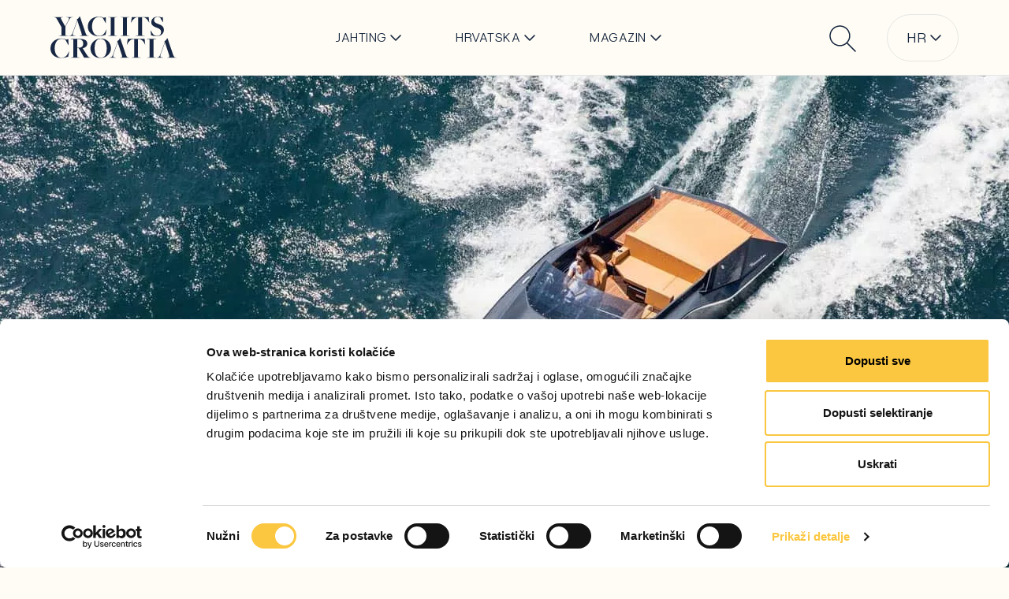

--- FILE ---
content_type: text/html; charset=UTF-8
request_url: https://www.yachtscroatia.hr/jahting/brodogradilista-dizajn/frauscher-premium-dnevni-cruiseri
body_size: 13601
content:
<!DOCTYPE html>
<html lang="hr-HR">
<head>
    <meta charset="utf-8">

            
<title>Frauscher: Premium dnevni cruiseri - Yachts Croatia</title>
    
            <meta name="generator" content="Ibexa DXP powered by Netgen">
<meta name="viewport" content="width=device-width, initial-scale=1.0, maximum-scale=2">
<meta name="theme-color" content="#ffffff">




                                                                        
            <meta name="description" content="Frauscher svoj uspjeh duguje kombinaciji visoke kvalitete izrade, odličnih performansi i privlačnog dizajna dnevnih cruisera." />
    

    
            
    
            <link rel="canonical" href="https://www.yachtscroatia.hr/jahting/brodogradilista-dizajn/frauscher-premium-dnevni-cruiseri" />
    
<link rel="home" href="/" title="Početna stranica Yachts Croatia" />
<link rel="index" href="/" />
<link rel="search" href="/content/search" title="Pretraživanje Yachts Croatia" />

    <link rel="icon" href="/var/site/storage/images/2/3/8/5/5832-37-eng-GB/997284895204-Favicon-32x32.png" sizes="32x32">

    <link rel="icon" href="/var/site/storage/images/3/3/8/5/5833-37-eng-GB/8dbad3866e85-Favicon-128x128.png" sizes="128x128">

    <link rel="icon" href="/var/site/storage/images/5/3/8/5/5835-37-eng-GB/800505bbabad-Favicon-192x192.png" sizes="192x192">

    <link rel="shortcut icon" href="/var/site/storage/images/5/3/8/5/5835-37-eng-GB/800505bbabad-Favicon-192x192.png" sizes="192x192">

    <link rel="apple-touch-icon" href="/var/site/storage/images/4/3/8/5/5834-37-eng-GB/d3abc11b51f5-Favicon-180x180.png" sizes="180x180">

    
            <link rel="alternate" href="https://www.yachtscroatia.hr/jahting/brodogradilista-dizajn/frauscher-premium-dnevni-cruiseri" hreflang="hr" />
            <link rel="alternate" href="https://www.yachtscroatia.com/yachting/yacht-builders-and-design/frauscher-boats-austrian-emotion-engineering" hreflang="en" />
            <link rel="alternate" href="https://www.yachtscroatia.com/es/yachting/diseno-y-construccion-de-yates/barcos-frauscher-ingenieria-austriaca-de-la-emocion" hreflang="es" />
        
            <link rel="preconnect" href="https://fonts.googleapis.com">
<link rel="preconnect" href="https://fonts.gstatic.com" crossorigin>
<link rel="preconnect" href="https://use.typekit.net" />
<link href="https://fonts.googleapis.com/css2?family=Host+Grotesk:ital,wght@0,300;0,700;1,300;1,700&display=swap" rel="stylesheet">
<link rel="stylesheet" href="https://use.typekit.net/wfg4jhv.css">

    <link rel="stylesheet" type="text/css" href="/assets/app/build/index.css?v=007acfdddc23c514259c"></link>

    <link rel="prefetch" as="style" type="text/css" href="/assets/app/build/index-noncritical.css?v=31d6cfe0d16ae931b73c" onload="this.onload=null;this.rel='stylesheet';"></link>

<link rel="preload" as="style" type="text/css" href="/bundles/netgenlayouts/css/style.css?2794571" onload="this.onload=null;this.rel='stylesheet';"/>
    
                        <script type="text/javascript" src="/assets/app/build/runtime.js?v=eae228024616868850e8"></script>
                <script type="text/javascript" src="/assets/app/build/index.js?v=14cecec4b0fda7bdf0af"></script>
    
    <script defer type="text/javascript" src="/assets/app/build/index-noncritical.js?v=2f02e2bab55f52746019"></script>

<script defer type="text/javascript" src="/bundles/netgenlayouts/js/app.js?2794571"></script>


    
            
    
                
                                                    <meta property="og:site_name" content="Yachts Croatia" />
                                                                        <meta property="og:url" content="https://www.yachtscroatia.hr/jahting/brodogradilista-dizajn/frauscher-premium-dnevni-cruiseri" />
                                                                        <meta property="twitter:url" content="https://www.yachtscroatia.hr/jahting/brodogradilista-dizajn/frauscher-premium-dnevni-cruiseri" />
                                                                        <meta property="og:type" content="article" />
                                                                        <meta property="og:title" content="Frauscher: Premium dnevni cruiseri" />
                                                                        <meta property="og:image" content="https://www.yachtscroatia.hr/var/site/storage/images/_aliases/i1320/3/9/5/0/240593-17-cro-HR/3f887a9facd7-frauscher-03.jpg.webp" />
                                                                        <meta property="twitter:title" content="Frauscher: Premium dnevni cruiseri" />
                                                                        <meta property="twitter:image" content="https://www.yachtscroatia.hr/var/site/storage/images/_aliases/i1320/3/9/5/0/240593-17-cro-HR/3f887a9facd7-frauscher-03.jpg.webp" />
                            
        
            <script>(function(w,d,s,l,i){w[l]=w[l]||[];w[l].push({'gtm.start':
        new Date().getTime(),event:'gtm.js'});var f=d.getElementsByTagName(s)[0],
        j=d.createElement(s),dl=l!='dataLayer'?'&l='+l:'';j.async=true;j.src=
        'https://www.googletagmanager.com/gtm.js?id='+i+dl;f.parentNode.insertBefore(j,f);
        })(window,document,'script','dataLayer','GTM\u002DW2MHM89G');</script>
    
        
            <script type="application/ld+json">
    {
    "@context": "https://schema.org",
    "@type": "Article",
        "mainEntityOfPage": {
        "@type": "WebPage",
        "@id": "https://www.yachtscroatia.hr/jahting/brodogradilista-dizajn/frauscher-premium-dnevni-cruiseri"
    },
        "headline": "Frauscher: Premium dnevni cruiseri",
    "description": "",
            "image": "https://www.yachtscroatia.hr/var/site/storage/images/_aliases/i1320/3/9/5/0/240593-17-cro-HR/3f887a9facd7-frauscher-03.jpg.webp",
                "publisher": {
        "@type": "Organization",
        "name": "Yachts Croatia",
        "description": [
            {
            "@value": "Yachts Croatia je organizacija prepoznata po jedinstvenom tiskanom izdanju u regiji, koja aktivno sudjeluje u čarteru i prodaji luksuznih jahti.",
            "@language": "hr"
            },
            {
            "@value": "Yachts Croatia represents yachting point of reference in Adriatic, publishing a magazine and actively participating in Charter and Sales of luxury yachts.",
            "@language": "en"
            }
        ],
        "url": "https://www.yachtscroatia.com/",
                "logo": "/var/site/storage/original/image/c400f72b4e81f4fa357441026aa16abc.svg",
        
                "sameAs": [
                      "https://www.facebook.com/YachtsCroatiaMagazine",                      "https://www.instagram.com/yachts.croatia/?hl=hr",                      "https://www.linkedin.com/uas/login?session_redirect=https%3A%2F%2Fwww.linkedin.com%2Fcompany%2F11369516%2Fadmin%2F"          
        ],
                "contactPoint": {
            "@type": "ContactPoint",
                        "telephone": "+385913808012",
                                    "email": "info@yachtcroatia.hr",
                        "contactType": "Customer service"
        }
  },
      "datePublished": "2018-08-10T01:56:12-07:00",
      "dateModified": "2025-11-13T09:40:46-07:00"
  }
</script>

<script type="application/ld+json">
    {
        "@context": "https://schema.org",
        "@type": "BreadcrumbList",
        "itemListElement": [
        {
        "@type": "ListItem",
        "position": 1,
        "name": "Naslovnica",
                    "item": "https://www.yachtscroatia.hr/"
        
    },        {
        "@type": "ListItem",
        "position": 2,
        "name": "Jahting",
                    "item": "https://www.yachtscroatia.hr/jahting"
        
    },        {
        "@type": "ListItem",
        "position": 3,
        "name": "Brodogradilišta &amp; Dizajn",
                    "item": "https://www.yachtscroatia.hr/jahting/brodogradilista-dizajn"
        
    },        {
        "@type": "ListItem",
        "position": 4,
        "name": "Frauscher: Premium dnevni cruiseri",
                    "item": "https://www.yachtscroatia.hr/jahting/brodogradilista-dizajn/frauscher-premium-dnevni-cruiseri"
        
    }        ]
}
</script>
</head>
<body class=" ng-blog-post">

<a id="skip-to-main-content" href="#" data-target-class="zone-main" title="Preskoči na glavni sadržaj" tabindex="1">Preskoči na glavni sadržaj</a>
    
            <noscript><iframe src="https://www.googletagmanager.com/ns.html?id=GTM-W2MHM89G"
        height="0" width="0" style="display:none;visibility:hidden"></iframe></noscript>
        
    

<div id="page" data-path='["1&quot;,&quot;2&quot;,&quot;386&quot;,&quot;12334&quot;,&quot;27154&quot;,&quot;7002"]'>
    <div class="zone-layout-layout2">

    <section class="zone zone-header">
            









    


    <div 
        class="ngl-block ngl-twig_block ngl-vt-twig_block "
                    >
        
        <header class="site-header site-header-sticky">
    <div class="container">
        <a class="site-logo has-viewport-animation" data-animation-type="scale-up" href="/" title="Yachts Croatia">
            <img src="/var/site/storage/original/image/c400f72b4e81f4fa357441026aa16abc.svg" alt="Yachts Croatia" />
    </a>

        <button class="mainnav-toggle has-viewport-animation" data-animation-type="scale-up" aria-label="Open main navigation" aria-controls="mainNavigation" aria-expanded="false">
            <span class="hamburger"></span>
            <i class="icon-hamburger"></i>
        </button>


        <nav class="main-navigation" role="navigation">
                    <ul class="nav navbar-nav has-viewport-animation" data-animation-type="children-stagger-scale-up" >
                        
                                            
        
                
                        <li id="menu-item-main_menu-location-id-12334" class="firstli" data-location-id="12334"><button class="submenu-trigger" aria-controls="menu-item-main_menu-location-id-12334-children">Jahting</button>

                
                                            <ul class="menu_level_1"  id="menu-item-main_menu-location-id-12334-children">
                        
                                            
        
                
                        <li id="menu-item-main_menu-location-id-12180" class="firstli" data-location-id="12180">                                        <a href="/jahting/testovi-najave">Najave &amp; testovi</a>                                    </li>
    
                
                                            
        
                
                        <li id="menu-item-main_menu-location-id-27154" data-location-id="27154">                                        <a href="/jahting/brodogradilista-dizajn">Brodogradilišta &amp; Dizajn</a>                                    </li>
    
                
                                            
        
                
                        <li id="menu-item-main_menu-location-id-27153" data-location-id="27153">                                        <a href="/jahting/biznis">Biznis</a>                                    </li>
    
                
                                            
        
                
                        <li id="menu-item-main_menu-location-id-27690" class="lastli" data-location-id="27690">                                        <a href="/jahting/selekcija">Selekcija</a>                                    </li>
    

    </ul>

                                    </li>
    
                
                                            
        
                
                        <li id="menu-item-main_menu-location-id-12336" data-location-id="12336"><button class="submenu-trigger" aria-controls="menu-item-main_menu-location-id-12336-children">Hrvatska</button>

                
                                            <ul class="menu_level_1"  id="menu-item-main_menu-location-id-12336-children">
                        
                                            
        
                
                        <li id="menu-item-main_menu-location-id-27155" class="firstli" data-location-id="27155">                                        <a href="/hrvatska/najbolje-od-hrvatske">Najbolje od Hrvatske</a>                                    </li>
    
                
                                            
        
                
                        <li id="menu-item-main_menu-location-id-27156" data-location-id="27156">                                        <a href="/hrvatska/plovidba">Plovidba</a>                                    </li>
    
                
                                            
        
                
                        <li id="menu-item-main_menu-location-id-27157" data-location-id="27157">                                        <a href="/hrvatska/destinacije">Destinacije</a>                                    </li>
    
                
                                            
        
                
                        <li id="menu-item-main_menu-location-id-27158" data-location-id="27158">                                        <a href="/hrvatska/gastronomija">Gastronomija</a>                                    </li>
    
                
                                            
        
                
                        <li id="menu-item-main_menu-location-id-27689" class="lastli" data-location-id="27689">                                        <a href="/charter-blog">Charter Blog</a>                                    </li>
    

    </ul>

                                    </li>
    
                
                                            
        
                
                        <li id="menu-item-main_menu-location-id-12337" class="lastli" data-location-id="12337"><button class="submenu-trigger" aria-controls="menu-item-main_menu-location-id-12337-children">Magazin</button>

                
                                            <ul class="menu_level_1"  id="menu-item-main_menu-location-id-12337-children">
                        
                                            
        
                
                        <li id="menu-item-main_menu-location-id-27151" class="firstli" data-location-id="27151">                                        <a href="/magazin/lifestyle">Lifestyle</a>                                    </li>
    
                
                                            
        
                
                        <li id="menu-item-main_menu-location-id-27152" data-location-id="27152">                                        <a href="/magazin/odabrano">Odabrano</a>                                    </li>
    
                
                                            
        
                
                        <li id="menu-item-main_menu-location-id-27729" data-location-id="27729">                                        <a href="/magazin/intervjui">Intervjui</a>                                    </li>
    
                
                                            
        
                
                        <li data-location-id="27131">                                    <div class="ngenhancedlink-field"><a href="#" class=" js-form-modal-trigger has-viewport-animation" data-animation-type="scale-up" data-url="/info-collection/view-modal/23208">ISSUU časopis</a></div>
                                    </li>
    
                
                                            
        
                
                        <li id="menu-item-main_menu-location-id-27693" class="lastli" data-location-id="27693">                                        <a href="/magazin/partneri">Naši partneri</a>                                    </li>
    

    </ul>

                                    </li>
    

    </ul>

    </nav>
        <div class="header-search">
    <a class="searchbox-toggle has-viewport-animation" data-animation-type="scale-up" href="/content/search" title="Pretraživanje" aria-expanded="true" aria-controls="site-wide-search">
        <i class="icon-search open" aria-hidden="true"></i>
        <i class="icon-close-big close" aria-hidden="true"></i>
        <span class="visually-hidden">Pretraživanje</span>
    </a>
    <form class="navbar-search" method="get" action="/content/search" id="site-wide-search">
        <label for="site-wide-search-field" class="visually-hidden">Pretraživanje</label>
        <input class="search-query" type="search" name="searchText" id="site-wide-search-field" placeholder="Pretraživanje" aria-label="Pretraživanje" />
        <button type="submit" class="search-submit" aria-label="Submit search">
            <i class="icon-search"></i>
        </button>
    </form>
</div>

        
        
            
    <div class="language-selector dropdown has-viewport-animation" data-animation-type="scale-up">
        <button data-bs-toggle="dropdown" class="current-lang" aria-label="Promijeni jezik" aria-controls="langSelector" aria-expanded="false">
                        <span class="current-language-label">Hr</span>
            
            <span class="lang-icon lang-icon-Hr lang-icon-mobile"></span>
            <span class="current-language-label-mobile">Hrvatski</span>
            <i class="icon-chevron-down"></i>
        </button>

        <ul class="dropdown-menu" id="langSelector">
                                                                                        <li class="current"><a href="#" data-toggle="dropdown"><span class="lang-icon lang-icon-cro-HR"></span> Hrvatski</a></li>
                                                                                                                            <li><a href="https://www.yachtscroatia.com/yachting/yacht-builders-and-design/frauscher-boats-austrian-emotion-engineering" aria-label="English"><span class="lang-icon lang-icon-eng-GB"></span> English</a></li>
                                                                                                                            <li><a href="https://www.yachtscroatia.com/es/yachting/diseno-y-construccion-de-yates/barcos-frauscher-ingenieria-austriaca-de-la-emocion" aria-label="Español"><span class="lang-icon lang-icon-esl-ES"></span> Español</a></li>
                                                        </ul>
    </div>


    </div>
</header>

<div class="header-spacer"></div>

            </div>


    </section>

    <section class="zone zone-post_header">
            </section>

    <section class="zone zone-main">
            






        


    


    <div 
        class="ngl-block ngl-full_view ngl-vt-full_view  whitespace-top-none whitespace-bottom-medium"
                    >
        
        <article class="view-type view-type-full ng-blog-post vf1">

        <div class="item-header article-item-header full-page-image js-full-page-image-parallax">
            <div class="video-top">
                                                    <picture>
                                                <source media="(min-width: 992px)" srcset="/var/site/storage/images/_aliases/i1920/3/9/5/0/240593-17-cro-HR/3f887a9facd7-frauscher-03.jpg.webp">
                        <img
            src="/var/site/storage/images/_aliases/i1920/3/9/5/0/240593-17-cro-HR/3f887a9facd7-frauscher-03.jpg.webp"
                                                            alt="Frauscher: Premium dnevni cruiseri"
            class="ezimage-field" />
                    </picture>
                            </div>
        </div>

        <div class="scroll-animation-trigger">
                            <header class="full-page-header article-header highlight-yach">
                    <div class="container">

                        <div class="container-header">
                                <div class="breadcrumb-wrapper has-viewport-animation" data-animation-type="children-stagger-slide-right" aria-label="breadcrumb">
                                    <a class="breadcrumb-item breadcrumb-item--link" href="/jahting"><span>Jahting</span></a>
                                                <a class="breadcrumb-item breadcrumb-item--link" href="/jahting/brodogradilista-dizajn"><span>Brodogradilišta &amp; Dizajn</span></a>
                                            </div>
                            <h1 class="full-page-title full-page-title-center">
                                <span class="ezstring-field">Frauscher: Premium dnevni cruiseri</span>
                            </h1>
                        </div>

                        <div class="full-page-info">
                            <div class="full-page-info-item">
                                <span class="full-page-info-label">
                                    Datum
                                </span>
                                <span class="full-page-info-data">
                                    
    <time>10. kolovoza 2018.</time>
                                </span>
                            </div>
                            <div class="full-page-info-item">
                                <span class="full-page-info-label">
                                    Vrijeme čitanja
                                </span>
                                <span class="full-page-info-data">
                                    4 min
                                </span>
                            </div>
                                                    </div>
                    </div>
                </header>
            
            
        
                        
        
                        
                                                                                                            
                                                                                                            
                                                                                                                                                                                                                                    
                                                                                                                                
    
    <div class="full-page-banner">
        <div class="container container-narrow">

            
                                                            <a href="https://masteryachting.com/en/?utm_source=yachts_croatia&amp;utm_medium=my_landing_page&amp;utm_campaign=banner" class="banner-link d-none d-sm-block" target="_blank">
                                    <figure class="banner-image banner-image--big d-none d-sm-block"
                                                    data-banner-zone="Zone 1"
                                                    data-banner-type="Client"
                                                    data-banner-client="Master Yachting"
                                                    data-banner-category="None"
                                                    data-banner-id="28358"
                                                    data-banner-name="Master Yachting"
                        >
                        <img src="/var/site/storage/images/1/1/1/7/317111-1-eng-GB/f2606fd76387-Master_Yachting-970x250px-desktop.jpg" alt="" loading="lazy" />
                    </figure>
                                    </a>
                            
                                                            <a href="https://masteryachting.com/en/?utm_source=yachts_croatia&amp;utm_medium=my_landing_page&amp;utm_campaign=banner" class="banner-link d-sm-none" target="_blank">
                                    <figure class="banner-image banner-image--small d-sm-none"
                                                    data-banner-zone="Zone 1"
                                                    data-banner-type="Client"
                                                    data-banner-client="Master Yachting"
                                                    data-banner-category="None"
                                                    data-banner-id="28358"
                                                    data-banner-name="Master Yachting"
                        >
                        <img src="/var/site/storage/images/3/1/1/7/317113-1-eng-GB/dc77c8eefcf7-Master_Yachting-300x250px-mobile.jpg" alt="" loading="lazy" />
                    </figure>
                                    </a>
                            
        </div>
    </div>

            <div class="container container-narrow">
                                    <div class="full-page-body">

                        
                                                    <div class="ezrichtext-field"><blockquote><p>Dizajn, performanse i kvaliteta proizvoda &lsquo;oru&#382;je&rsquo; je kojim se austrijski proizvo&#273;a&#269; izborio za istaknuto mjesto na tr&#382;i&scaron;tu dnevnih cruisera. I sami smo se uvjerili na koji je na&#269;in to postigao</p></blockquote>
<p>Rijetka je prilika posjetiti austrijskog proizvo&#273;a&#269;a premium proizvoda. Nakon &scaron;to je ove godine austrijska tvrtka <a href="/jahting/biznis/franz-schillinger-ispunjavanje-snova">Master Yachting</a> preuzela zastupstvo za brend Frauscher, odlu&#269;ili smo se zaputiti k tom proizvo&#273;a&#269;u luksuznih glisera zbog dva razloga. Prvi je da predstavimo brend na na&scaron;im stranicama iz prve ruke, a drugi je da &lsquo;pronju&scaron;kamo&rsquo; zbog &#269;ega je Master Yachting prepoznao ovaj brend i dopunio svoj tipi&#269;no &#269;artera&scaron;ki portfelj novim proizvodima.</p>
<p>Frauscher svoj uspjeh duguje kombinaciji visoke kvalitete izrade, odli&#269;nih performansi i privla&#269;nog dizajna dnevnih cruisera koji po&#269;inju od sedam do 14 metara. Zanimljiva je &#269;injenica gdje se brodogradili&scaron;te nalazi. Naime, me&#273;u planinama Gornje Austrije smjestilo se alpsko jezero Traunsee, s gradi&#263;em Gmundenom na njegovim obalama. U tom idili&#269;nom alpskom jezerskom ambijentu nastala je uspje&scaron;na morska pri&#269;a koja danas bilje&#382;i svjetski uspjeh.</p>
<p>Brodogradili&scaron;te koje je osnovano 1927. u Be&#269;u, u Gmundenu boravi od 1945., a danas je smje&scaron;teno na novoj lokaciji u modernim halama u blizini Gmundena. U starom &lsquo;&scaron;kveru&rsquo;, kao podsjetnik na tradiciju, jo&scaron; uvijek stoji mala marina, i dalje u vlasni&scaron;tvu obitelji Frauscher, u kojoj mo&#382;ete me&#273;u dvjesto plovila vidjeti gotovo sve njihove modele, me&#273;u kojima i jedrilice koje je ovo brodogradili&scaron;te nekada gradilo. Mi smo se posvetili sada&scaron;njem trenutku i promatrali kako se u modernom pogonu sastavljaju elegantni gliseri beskompromisne kvalitete. Bili smo iznena&#273;eni kada su nam u Frauscheru pokazali kako rade - za nas otkrivaju&#263;i do sada nepoznati sistem monta&#382;e malih plovila.</p>
        
<div  class=" ibexa-embed-type-image">
    
            
    <div class="view-type view-type-embed image">
        <figure class="image-wrapper">
            <img
            src="/var/site/storage/images/_aliases/i1320/3/2/7/9/149723-1-cro-HR/18ebbbf835dc-frauscher-04.jpg.webp"
            loading="lazy"                                                alt="Ovo je fotografija Frauscher dnevnog cruisera"
            class="ezimage-field" />
                            <figcaption>
                    <div class="ezrichtext-field"><p> Modeli 1017 GT i 1414 Demon bit &#263;e izlo&#382;eni na ovogodi&scaron;njem sajmu u Cannesu, gdje su, uz prethodnu najavu, mogu&#263;e i testne vo&#382;nje</p>
</div>

                </figcaption>
                    </figure>
    </div>

    </div>

<p>Svakom brodu pripada tim ljudi koji od po&#269;etka do kraja rade na njegovu dovr&scaron;avanju, te nema specijaliziranih timova, primjerice za interijer, ni uobi&#269;ajenog pomicanja broda na traci ili u taktu, ve&#263; se plovila grade na zasebnim stanicama. Kada u obzir uzmete da se u plovila ugra&#273;uju benzinski, dizel ili elektri&#269;ni motori, onda ta &#269;injenica dobija jo&scaron; vi&scaron;e na te&#382;ini. Na taj na&#269;in se kvaliteta rada kontrolira do zadnjeg detalja, ali to zahtijeva veliki broj vrhunski obu&#269;ene radne snage, &scaron;to je &#269;injenica na koju su u Frauscheru ponosni.</p>
<p>Uz to je mogu&#263;nost prilagodbe klijentu velika, &scaron;to kupci itekako koriste, pa smo u mogu&#263;nosti vidjeti veliki broj <a href="/jahting/testovi-najave/frauscher-1414-demon-air-na-testu-manje-je-vise-brze-i-bolje">&lsquo;sexy&rsquo; plovila</a>, razli&#269;itih boja i stilova ure&#273;enja. Osim monta&#382;e, u brodogradili&scaron;tu, u malom bazenu, i testiraju plovila, pa ona odlaze kupcima bez gre&scaron;aka, kakvu preciznost od Austrijanaca na neki na&#269;in i o&#269;ekujemo. Ono &scaron;to nismo o&#269;ekivali jest &#269;injenica da za Frauscher lokalni proizvo&#273;a&#269;i izra&#273;uju mnogobrojne dijelove koji su po mjeri napravljeni ba&scaron; za njihova plovila, &scaron;to dodatno utje&#269;e na kvalitetu, a ti dijelovi, osim funkcionalnosti, imaju i estetsku, dizajnersku notu.</p>
<p>Tako smo vidjeli sjajne dijelove od nehr&#273;aju&#263;eg &#269;elika koji su izra&#273;eni ba&scaron; za Frauscher u skladu s dizajnerskim linijama plovila. Relativno jednostavan proces proizvodnje kompaktan je i pouzdan, i na neki na&#269;in pru&#382;a garanciju da dobivate vrhunski izra&#273;eno plovilo koje se danas na tr&#382;i&scaron;tu uspje&scaron;no nosi s najluksuznijim brendovima. Brodogradili&scaron;te danas izra&#273;uje oko 75 plovila, a njihov najprodavaniji model je <a href="/jahting/testovi-najave/frauscher-1017-gt-na-testu-za-pravu-gospodu">1017 GT</a>, koji proizvedu u oko dvadeset primjeraka godi&scaron;nje.</p>
        
<div  class=" ibexa-embed-type-image">
    
            
    <div class="view-type view-type-embed image">
        <figure class="image-wrapper">
            <img
            src="/var/site/storage/images/_aliases/i1320/5/3/7/9/149735-1-cro-HR/29bb15e2ce1a-frauscher-01.jpg.webp"
            loading="lazy"                                                alt="Ovo je fotografija Frauscher brodogradili&scaron;ta"
            class="ezimage-field" />
                            <figcaption>
                    <div class="ezrichtext-field"><p> Svoju bazu Frauscher ima u Porto Adrianu, na &scaron;panjolskoj Mallorci, ali i jedno testno plovilo u Hrvatskoj</p>
</div>

                </figcaption>
                    </figure>
    </div>

    </div>

<p>Neodvojiv dio pri&#269;e o Frauscheru je i njihov dizajn; ova plovila definitivno posjeduju &lsquo;appeal&rsquo; koji ih izdvaja od drugih. Zbog toga se kao &lsquo;statisti&rsquo; koriste i u reklamnim kampanjama brojnih ku&#263;a, od kojih prednja&#269;e one visoke mode i dizajna. Ako &#382;elite vidjeti Frauscher plovila u njihovu prirodnom ambijentu, najbolje se uputiti u &scaron;panjolski Porto Adriano gdje ovaj brend ima svoju bazu, koju mo&#382;ete uz prethodni dogovor posjetiti i u&#382;ivati u Frauscheru i Balearima.</p>
<p>Zna&#269;ajan dio ove pri&#269;e za na&scaron;e tr&#382;i&scaron;te &#269;ini i Master Yachting. Osim o&#269;ite privla&#269;nosti dviju austrijskih tvrtki, postoji vi&scaron;e razloga za&scaron;to je ta tvrtka vezana uz Frauscher. Uz prodaju privatnim kupcima, Frauscher odli&#269;no kotira i kod iznajmljiva&#269;a, od kojih se kao primjer isti&#269;e njihov centar, Nautica Feltrinelli, sa sjedi&scaron;tem na jezeru Lago di Garda u Italiji, koji ima &#269;ak deset glisera namijenjenih luksuznom dnevnom najmu i koji visoko profitabilno posluje. Hrvatska ima sve bolje tr&#382;i&scaron;te dnevnih &#269;artera, tako da u tom smislu i Frauscher i kod nas ima odli&#269;nu perspektivu. Prvo plovilo isporu&#269;eno u Hrvatskoj, model 1017 GT tvrtke Adriatic Sailing slu&#382;it &#263;e i za luksuzni &#269;arter i kao testno plovilo. Po na&scaron;em mi&scaron;ljenju, ipak je najve&#263;e zadovoljstvo ako postanete jedini vlasnik jednog od tih ljepotana.</p>
<p><em>Fotografije D. &Scaron;upuk i Frauscher</em></p>

</div>

                                            </div>
                
                
                

                

    <div class="full-page-tags">
        <span>Povezani tagovi</span>
        <div class="tags-list">
                            <a href="/magazin/partneri/master-yachting">Master Yachting</a>
                    </div>
    </div>

                <div class="full-page-social-share">
                    <span>
                        Podijeli
                    </span>
                    <div class="social-share-wrapper">
    <div class="social-share static-social-buttons">
        <ul class="social">
            <li>
                <a class="static-social-button" target="_blank" rel="nofollow" href="https://www.facebook.com/sharer.php?u=https://www.yachtscroatia.hr/jahting/brodogradilista-dizajn/frauscher-premium-dnevni-cruiseri&amp;t=Frauscher: Premium dnevni cruiseri">
                    <i class="icon-facebook"></i>
                </a>
            </li>

            <li>
                <a class="static-social-button" target="_blank" rel="nofollow" href="whatsapp://send?text=https://www.yachtscroatia.hr/jahting/brodogradilista-dizajn/frauscher-premium-dnevni-cruiseri">
                    <i class="icon-whatsapp"></i>
                </a>
            </li>

            <li>
                <a class="static-social-button" target="_blank" rel="nofollow" href="https://www.linkedin.com/shareArticle?mini=true&amp;url=https://www.yachtscroatia.hr/jahting/brodogradilista-dizajn/frauscher-premium-dnevni-cruiseri&amp;title=Frauscher: Premium dnevni cruiseri">
                    <i class="icon-linkedin"></i>
                </a>
            </li>
        </ul>
    </div>
</div>
                </div>
            </div>

            
        
                        
        
                        
                                                                                                            
                                                                                                            
                                                                                                                                                                                                                                    
                                                                                                                                
    
    <div class="full-page-banner">
        <div class="container container-narrow">

            
                                                            <a href="https://www.zv.hr/sajmovi-7/nautika/izlagaci-2814/o-sajmu-3492/3492" class="banner-link d-none d-sm-block" target="_blank">
                                    <figure class="banner-image banner-image--big d-none d-sm-block"
                                                    data-banner-zone="Zone 2"
                                                    data-banner-type="Category"
                                                    data-banner-client="Yachts Croatia"
                                                    data-banner-category="Yachting"
                                                    data-banner-id="28525"
                                                    data-banner-name="Yachting banner"
                        >
                        <img src="/var/site/storage/images/0/1/6/2/332610-12-cro-HR/17138956c9e3-NAUTIKA-970x250.jpg" alt="" loading="lazy" />
                    </figure>
                                    </a>
                            
                                                            <a href="https://www.zv.hr/sajmovi-7/nautika/izlagaci-2814/o-sajmu-3492/3492" class="banner-link d-sm-none" target="_blank">
                                    <figure class="banner-image banner-image--small d-sm-none"
                                                    data-banner-zone="Zone 2"
                                                    data-banner-type="Category"
                                                    data-banner-client="Yachts Croatia"
                                                    data-banner-category="Yachting"
                                                    data-banner-id="28525"
                                                    data-banner-name="Yachting banner"
                        >
                        <img src="/var/site/storage/images/2/1/6/2/332612-12-cro-HR/261f1a7a65f9-NAUTIKA_300x250.jpg" alt="" loading="lazy" />
                    </figure>
                                    </a>
                            
        </div>
    </div>

                
    <div class="container">
        <div class="ngl-block ngl-title ngl-vt-section section-title whitespace-bottom-small whitespace-top-medium">
            <h2 class="title">
                Povezani sadržaj
            </h2>
        </div>
        <div class="ngl-block ngl-list ngl-vt-list whitespace-bottom-medium">
            <div class="list-row">
                                    <div class="list-item">
                        

<a href="/jahting/brodogradilista-dizajn/ferretti-yachts-pola-stoljeca-talijanske-izvrsnosti"     data-item="true"
    data-content-id="7208"
    data-location-id="6981"
 class="view-type view-type-line ng-blog-post vl4">
                
                            
            <div class="video-wrapper has-viewport-animation">
            
                            <picture class="image has-viewport-animation" data-animation-type="children-media-scale-up">
                                        <source media="(min-width: 992px)" srcset="/var/site/storage/images/_aliases/i1920/3/7/3/0/240373-18-cro-HR/36c27cb767fd-Ferretti-Yachts-00.jpg.webp">
                        <img
            src="/var/site/storage/images/_aliases/i1920/3/7/3/0/240373-18-cro-HR/36c27cb767fd-Ferretti-Yachts-00.jpg.webp"
                                                            alt="Ferretti Yachts: Pola stoljeća talijanske izvrsnosti"
            class="ezimage-field" />
                </picture>
                        <span class="on-hover" href="/jahting/brodogradilista-dizajn/ferretti-yachts-pola-stoljeca-talijanske-izvrsnosti"></span>
        </div>
    

    <div class="article-content">
        <header class="article-header has-viewport-animation" data-animation-type="children-stagger-slide-right">
                            <span class="eyebrow-title">Brodogradilišta &amp; Dizajn</span>
                        <h2 class="title">Ferretti Yachts: Pola stoljeća talijanske izvrsnosti</h2>
        </header>
        <div class="article-footer">
            <div class="info">
                <div class="date has-viewport-animation" data-animation-type="slide-right">
                    
    <time>15. lipnja 2018.</time>
                </div>
            </div>
            <button type="button" class="btn btn-default btn-icon-only btn-icon-arrow-right has-viewport-animation" data-animation-type="scale-up"></button>
        </div>
    </div>
</a>

                    </div>
                                    <div class="list-item">
                        

<a href="/jahting/brodogradilista-dizajn/tommaso-spadolini-olovka-koja-crta-bezvremenske-klasike"     data-item="true"
    data-content-id="7149"
    data-location-id="6922"
 class="view-type view-type-line ng-blog-post vl4">
                
                            
            <div class="video-wrapper has-viewport-animation">
            
                            <picture class="image has-viewport-animation" data-animation-type="children-media-scale-up">
                                        <source media="(min-width: 992px)" srcset="/var/site/storage/images/_aliases/i1920/3/1/3/0/240313-17-cro-HR/1092a679188f-spadolini-00.jpg.webp">
                        <img
            src="/var/site/storage/images/_aliases/i1920/3/1/3/0/240313-17-cro-HR/1092a679188f-spadolini-00.jpg.webp"
                                                            alt="Tommaso Spadolini: Olovka koja crta bezvremenske klasike"
            class="ezimage-field" />
                </picture>
                        <span class="on-hover" href="/jahting/brodogradilista-dizajn/tommaso-spadolini-olovka-koja-crta-bezvremenske-klasike"></span>
        </div>
    

    <div class="article-content">
        <header class="article-header has-viewport-animation" data-animation-type="children-stagger-slide-right">
                            <span class="eyebrow-title">Brodogradilišta &amp; Dizajn</span>
                        <h2 class="title">Tommaso Spadolini: Olovka koja crta bezvremenske klasike</h2>
        </header>
        <div class="article-footer">
            <div class="info">
                <div class="date has-viewport-animation" data-animation-type="slide-right">
                    
    <time>6. lipnja 2018.</time>
                </div>
            </div>
            <button type="button" class="btn btn-default btn-icon-only btn-icon-arrow-right has-viewport-animation" data-animation-type="scale-up"></button>
        </div>
    </div>
</a>

                    </div>
                                    <div class="list-item">
                        

<a href="/jahting/brodogradilista-dizajn/harrison-eidsgaard-o-dizajnu-explorer-crn-86m"     data-item="true"
    data-content-id="7128"
    data-location-id="6901"
 class="view-type view-type-line ng-blog-post vl4">
                
                            
            <div class="video-wrapper has-viewport-animation">
            
                            <picture class="image has-viewport-animation" data-animation-type="children-media-scale-up">
                                        <source media="(min-width: 992px)" srcset="/var/site/storage/images/_aliases/i1920/3/9/3/0/240393-16-cro-HR/a8e467441ede-Harrison-Eidsgaard-00.jpg.webp">
                        <img
            src="/var/site/storage/images/_aliases/i1920/3/9/3/0/240393-16-cro-HR/a8e467441ede-Harrison-Eidsgaard-00.jpg.webp"
                                                            alt="Harrison Eidsgaard o dizajnu Explorer CRN 86m"
            class="ezimage-field" />
                </picture>
                        <span class="on-hover" href="/jahting/brodogradilista-dizajn/harrison-eidsgaard-o-dizajnu-explorer-crn-86m"></span>
        </div>
    

    <div class="article-content">
        <header class="article-header has-viewport-animation" data-animation-type="children-stagger-slide-right">
                            <span class="eyebrow-title">Brodogradilišta &amp; Dizajn</span>
                        <h2 class="title">Harrison Eidsgaard o dizajnu Explorer CRN 86m</h2>
        </header>
        <div class="article-footer">
            <div class="info">
                <div class="date has-viewport-animation" data-animation-type="slide-right">
                    
    <time>26. svibnja 2018.</time>
                </div>
            </div>
            <button type="button" class="btn btn-default btn-icon-only btn-icon-arrow-right has-viewport-animation" data-animation-type="scale-up"></button>
        </div>
    </div>
</a>

                    </div>
                            </div>
        </div>
    </div>

        </div>

        
            
    <section class="item-related item-related-form">
        <div class="item-related-border"></div>
        <div class="item-related-box">
            <span class="eyebrow-title">
                Vaše idealno putovanje počinje ovdje
            </span>
            <h2 class="title">
                Naši stručnjaci osmislit će jedinstveno charter iskustvo za vas
            </h2>
                            
                <a href="#" class="btn btn-primary btn-icon-arrow-right js-form-modal-trigger" data-url="/info-collection/view-modal/23225/7002">
                    Zatražite savjet naših stručnjaka
                </a>
                    </div>
        <div class="item-related-border"></div>
    </section>

        
    </article>

            </div>


    </section>

    <section class="zone zone-pre_footer">
            






        


    


    <div data-component="true"
    
            data-content-id="28318"
    
            data-location-id="27995"
        class="ngl-block ngl-ibexa_component_newsletter ngl-vt-newsletter_style_1  whitespace-top-medium whitespace-bottom-medium"
                    >
        <div class="container">
        <article class="view-component view-component-newsletter newsletter-style-1">
    <header class="article-header">

        
                    <h2 class="title">
                <span class="ezstring-field">Besplatni Newsletter</span>
            </h2>
            </header>

    <div class="article-info">
                    <div class="short">
                <div class="ezrichtext-field"><p>Pretplatite se sada kako biste primali ekskluzivan sadr&#382;aj, novosti i posebne ponude.</p>
</div>

            </div>
               
        <div class="embedded-form">
            <form action="https://yachtscroatia.us17.list-manage.com/subscribe/post?u=2b8f82410dbc689902a70aed4&amp;amp;id=d31cf8c9fe&amp;amp;f_id=001f4ee2f0" method="post" id="mc-embedded-subscribe-form" name="mc-embedded-subscribe-form" target="_blank">
                <input type="email" class="input-email" name="EMAIL" required="" placeholder="Unesite svoju E-mail adresu">
                <div aria-hidden="true" style="position: absolute; left: -5000px;">
                    <input type="text" name="b_2b8f82410dbc689902a70aed4_d31cf8c9fe" tabindex="-1" value="">
                </div>
                <input type="submit" name="subscribe" class="btn btn-primary" value="Prijava">
            </form>
        </div>
    </div>
</article>

        </div>    </div>


    









    


    <div 
        class="ngl-block ngl-twig_block ngl-vt-twig_block "
                    >
        
        <div class="full-page-banner">
        <div class="container container-narrow">

            
                                                            <a href="https://www.axopar.com/range/axopar-38-xc-cross-cabin" class="banner-link d-none d-sm-block" target="_blank">
                                    <figure class="banner-image banner-image--big d-none d-sm-block"
                                                    data-banner-zone="Zone 3"
                                                    data-banner-type="Global"
                                                    data-banner-client="Yachts Croatia"
                                                    data-banner-category="None"
                                                    data-banner-id="28476"
                                                    data-banner-name="Bottom Banner"
                        >
                        <img src="/var/site/storage/images/9/9/5/2/332599-22-cro-HR/8c8c773b4f87-Ad-for-Yachts-Croatia-970-250-px-3-1-.jpg" alt="" loading="lazy" />
                    </figure>
                                    </a>
                            
                                                            <a href="https://www.axopar.com/range/axopar-38-xc-cross-cabin" class="banner-link d-sm-none" target="_blank">
                                    <figure class="banner-image banner-image--small d-sm-none"
                                                    data-banner-zone="Zone 3"
                                                    data-banner-type="Global"
                                                    data-banner-client="Yachts Croatia"
                                                    data-banner-category="None"
                                                    data-banner-id="28476"
                                                    data-banner-name="Bottom Banner"
                        >
                        <img src="/var/site/storage/images/1/0/6/2/332601-22-cro-HR/4e35194036e8-AXOPAR-38-World-Premiere-17-JANUARY-2026-3-1-.jpg" alt="" loading="lazy" />
                    </figure>
                                    </a>
                            
        </div>
    </div>

            </div>


    






        


    


    <div 
        class="ngl-block ngl-twig_block ngl-vt-twig_block  whitespace-top-medium whitespace-bottom-medium"
                    >
        <div class="container">
        <div class="instagram-feed">
        <div class="ngl-block ngl-title ngl-vt-section section-title section-title-centered">
            <h2 class="title">Instagram</h2>
        </div>
        <div class="short">
            <p>More. Stil. Inspiracija.</p>
            <p>Pratite #YachtsCroatiaMagazine, vaš vodič za jedinstvena iskustva na Jadranu.</p>
        </div>

        <div class="instagram-sushi-swiper swiper"
            data-effect="slide"
            data-slides-per-view="5"
        >
            <div class="swiper-wrapper">
                                    <div class="swiper-slide">
                        <a href="https://www.instagram.com/p/DUIyBbdCpp4/" target="_blank" rel="noopener" class="instagram-post">
                                                            <img
                                        src="https://scontent-fra5-2.cdninstagram.com/v/t39.30808-6/622362853_1649089526071357_1560971944567403168_n.jpg?stp=dst-jpg_e35_tt6&amp;_nc_cat=106&amp;ccb=7-5&amp;_nc_sid=18de74&amp;efg=eyJlZmdfdGFnIjoiQ0FST1VTRUxfSVRFTS5iZXN0X2ltYWdlX3VybGdlbi5DMyJ9&amp;_nc_ohc=1k4j9WkhB6YQ7kNvwFoZ95J&amp;_nc_oc=AdlfVfk-iGcdC_8Fn8mbi5-2qI7Vt1iJKg-A-CEYXiPfL4o_XGgkLJYs4arMxZyZqzA&amp;_nc_zt=23&amp;_nc_ht=scontent-fra5-2.cdninstagram.com&amp;edm=ANo9K5cEAAAA&amp;_nc_gid=VGnwS5AkLiDUUZQiaK11Ag&amp;oh=00_Afv1ETDzx69RqLmxF9UIJynvtqBxc_cx1BfWvfIX1zeHGw&amp;oe=69845650"
                                        alt="Being on top of the world isn’t just about the view—it’s about perspective. From London to Shanghai, Dubai to Singapore, the world’s tallest hotels redefine luxury in the space between earth and sky.
🔗 Link in bio"
                                        loading="lazy"
                                />
                                                    </a>
                    </div>
                                    <div class="swiper-slide">
                        <a href="https://www.instagram.com/reel/DUBOz7RFTlu/" target="_blank" rel="noopener" class="instagram-post">
                                                            <div class="video-container">
                                    <img
                                            src="https://scontent-fra5-2.cdninstagram.com/v/t51.82787-15/623810501_18256008313292449_5391939377270009149_n.jpg?stp=dst-jpg_e35_tt6&amp;_nc_cat=109&amp;ccb=7-5&amp;_nc_sid=18de74&amp;efg=eyJlZmdfdGFnIjoiQ0xJUFMuYmVzdF9pbWFnZV91cmxnZW4uQzMifQ%3D%3D&amp;_nc_ohc=pevLCmku03IQ7kNvwGp9ZnM&amp;_nc_oc=AdnwX9dcub5ievzGwlJjxZkewNuZU3O2ihmLJugatVfywWIzLtNJwDTu2lkY8datg70&amp;_nc_zt=23&amp;_nc_ht=scontent-fra5-2.cdninstagram.com&amp;edm=ANo9K5cEAAAA&amp;_nc_gid=VGnwS5AkLiDUUZQiaK11Ag&amp;oh=00_Afs5pqd1ONnyBv2_DeciRT9bPhhoUFwLF53qPopTDQhyZQ&amp;oe=698467F1"
                                            alt="Behind the scenes of Croatia’s luxury charter world ⚓
We sit down with Captain Vicko Ruić, the man at the helm of Arago—a refined Sunseeker that embodies contemporary elegance on the Adriatic. Recorded at the CRO.Y.A. Yacht Charter Show, this conversation forms part of a curated selection of four standout yachts from the show, each revealed through the perspective of seasoned captains and managers.

👉 Discover what truly sets these exceptional charter yachts apart and explore the full interviews in our latest feature — link in bio."
                                            loading="lazy"
                                    />      
                                    <svg class="video-icon" width="48" height="48" viewBox="0 0 24 24" fill="white">
                                        <path d="M8 5v14l11-7z"/>
                                    </svg>
                                </div>
                                                    </a>
                    </div>
                                    <div class="swiper-slide">
                        <a href="https://www.instagram.com/reel/DT2wsHCFU_X/" target="_blank" rel="noopener" class="instagram-post">
                                                            <div class="video-container">
                                    <img
                                            src="https://scontent-fra3-1.cdninstagram.com/v/t51.82787-15/621114374_18255249982292449_9004792564101322199_n.jpg?stp=dst-jpg_e35_tt6&amp;_nc_cat=103&amp;ccb=7-5&amp;_nc_sid=18de74&amp;efg=eyJlZmdfdGFnIjoiQ0xJUFMuYmVzdF9pbWFnZV91cmxnZW4uQzMifQ%3D%3D&amp;_nc_ohc=sdoLk-MhglAQ7kNvwHFAszD&amp;_nc_oc=AdnNzZ_R7gTK_c6WIma2idvQNFrJ6LP8a8a2jrRvfUn_48Y1hjz8SQe9nv-lN0_qFqk&amp;_nc_zt=23&amp;_nc_ht=scontent-fra3-1.cdninstagram.com&amp;edm=ANo9K5cEAAAA&amp;_nc_gid=VGnwS5AkLiDUUZQiaK11Ag&amp;oh=00_Afuf0VxNzZKVH9D6dqhkk0fj-BuPwmoqlHdMSsCoQXEF3Q&amp;oe=698476E0"
                                            alt="Some works arrive with unexpected weight.

VENUS at PM23 explores Valentino Garavani’s universe through art, couture and collective creation — opening at a moment when his vision feels more present than ever.

Read the full article on Yachts Croatia.
.
.
.
.
#ValentinoGaravani @realmrvalentino #VENUS @joanavasconcelosatelier #ArtAndFashion #ValentinoLegacy  #VENUSExhibition #RomeArt #YachtsCroatia"
                                            loading="lazy"
                                    />      
                                    <svg class="video-icon" width="48" height="48" viewBox="0 0 24 24" fill="white">
                                        <path d="M8 5v14l11-7z"/>
                                    </svg>
                                </div>
                                                    </a>
                    </div>
                                    <div class="swiper-slide">
                        <a href="https://www.instagram.com/p/DTvBX7tilGF/" target="_blank" rel="noopener" class="instagram-post">
                                                            <img
                                        src="https://scontent-fra3-1.cdninstagram.com/v/t39.30808-6/615772434_1640288873618089_6648869687321399317_n.jpg?stp=dst-jpg_e35_tt6&amp;_nc_cat=105&amp;ccb=7-5&amp;_nc_sid=18de74&amp;efg=eyJlZmdfdGFnIjoiQ0FST1VTRUxfSVRFTS5iZXN0X2ltYWdlX3VybGdlbi5DMyJ9&amp;_nc_ohc=gtF48fa7jEEQ7kNvwHHGSH8&amp;_nc_oc=Adm_q4Mm5GXcnNvatsLCnehkDzKpTQTnhupCTNzSpLU4FrkLfyYm8WlgpM8ZHIyf5o8&amp;_nc_zt=23&amp;_nc_ht=scontent-fra3-1.cdninstagram.com&amp;edm=ANo9K5cEAAAA&amp;_nc_gid=VGnwS5AkLiDUUZQiaK11Ag&amp;oh=00_Aftz7Xr-zSAm8yvALM2mh0u564rk28E1otzusbei4qXFMQ&amp;oe=6984692D"
                                        alt="Would you dine at 3,000 meters above sea level? 🏔️ 🍽️
From snow-covered peaks to world-class cuisine, these high-altitude restaurants turn winter dining into an unforgettable experience.
👉 Read more on YachtsCroatia.com (link in bio)"
                                        loading="lazy"
                                />
                                                    </a>
                    </div>
                                    <div class="swiper-slide">
                        <a href="https://www.instagram.com/reel/DTsCUM4jZo5/" target="_blank" rel="noopener" class="instagram-post">
                                                            <div class="video-container">
                                    <img
                                            src="https://scontent-fra3-1.cdninstagram.com/v/t51.82787-15/619601293_18254745280292449_8548658216122477036_n.jpg?stp=dst-jpg_e35_tt6&amp;_nc_cat=103&amp;ccb=7-5&amp;_nc_sid=18de74&amp;efg=eyJlZmdfdGFnIjoiQ0xJUFMuYmVzdF9pbWFnZV91cmxnZW4uQzMifQ%3D%3D&amp;_nc_ohc=aBBpkDWGESoQ7kNvwGCXHWo&amp;_nc_oc=AdloeMOMg_2fWhAj3kdAJm1x0W0NQnKpaYB0k-bvoJBr_-s24hIe-wDwQVwtl6t0Sh0&amp;_nc_zt=23&amp;_nc_ht=scontent-fra3-1.cdninstagram.com&amp;edm=ANo9K5cEAAAA&amp;_nc_gid=VGnwS5AkLiDUUZQiaK11Ag&amp;oh=00_Afu4Tq4wkfrQ6IezzQEwHo3EavlPwUj3S8DM7C4rrXzkHg&amp;oe=69846E2F"
                                            alt="Axopar’s most ambitious model to date. 
The new Axopar 38 Cross Cabin marks a decisive step forward in personalization, comfort and drivability — setting a new direction for the brand.

Our full review is live, and the boat is on display at Boot Düsseldorf.
🔗 Link in bio 

#YachtsCroatia @axopar #Axopar38 #BoatReview @bootduesseldorf #InnovationOnWater #AdventureBoating"
                                            loading="lazy"
                                    />      
                                    <svg class="video-icon" width="48" height="48" viewBox="0 0 24 24" fill="white">
                                        <path d="M8 5v14l11-7z"/>
                                    </svg>
                                </div>
                                                    </a>
                    </div>
                            </div>
        </div>
    </div>

        </div>    </div>


    






        

    
    


    <div data-component="true"
    
            data-content-id="28089"
    
            data-location-id="27692"
        class="ngl-block ngl-ibexa_component_features_relations ngl-vt-features_relations_style_8  whitespace-top-medium whitespace-bottom-medium bg-color-theme-dark"
                    >
        <div class="container">
        <article class="view-component view-component-features features-style-8">

        <header class="article-header">
            <h2 class="title has-viewport-animation" data-animation-type="slide-right"><span class="ezstring-field">Naši partneri</span></h2>
        </header>

                            <div class="features-grid features-grid-mobile-col-2 features-grid-col-3 has-viewport-animation" data-animation-type="children-stagger-slide-up">
                                    <div class="features-grid-item block-item-wrapper">
                        <a href="/magazin/partneri/alberta-yachts">
                            <h3 class="item-title">
                                Alberta Yachts
                            </h3>
                        </a>
                    </div>
                                    <div class="features-grid-item block-item-wrapper">
                        <a href="/magazin/partneri/garmin">
                            <h3 class="item-title">
                                Garmin
                            </h3>
                        </a>
                    </div>
                                    <div class="features-grid-item block-item-wrapper">
                        <a href="/magazin/partneri/master-yachting">
                            <h3 class="item-title">
                                Master Yachting
                            </h3>
                        </a>
                    </div>
                                    <div class="features-grid-item block-item-wrapper">
                        <a href="/magazin/partneri/mennyacht-group">
                            <h3 class="item-title">
                                MennYacht Group
                            </h3>
                        </a>
                    </div>
                                    <div class="features-grid-item block-item-wrapper">
                        <a href="/magazin/partneri/navis-marine">
                            <h3 class="item-title">
                                Navis Marine
                            </h3>
                        </a>
                    </div>
                                    <div class="features-grid-item block-item-wrapper">
                        <a href="/magazin/partneri/princess-yachts-adriatic">
                            <h3 class="item-title">
                                Princess Yachts Adriatic
                            </h3>
                        </a>
                    </div>
                                    <div class="features-grid-item block-item-wrapper">
                        <a href="/magazin/partneri/sanlorenzo-adria">
                            <h3 class="item-title">
                                Sanlorenzo Adria
                            </h3>
                        </a>
                    </div>
                                    <div class="features-grid-item block-item-wrapper">
                        <a href="/magazin/partneri/sunseeker-adriatic">
                            <h3 class="item-title">
                                Sunseeker Adriatic
                            </h3>
                        </a>
                    </div>
                            </div>
        
    </article>

        </div>    </div>


    </section>

    <section class="zone zone-footer">
            









    


    <div 
        class="ngl-block ngl-twig_block ngl-vt-twig_block "
                    >
        
        <footer class="site-footer">
    <div class="container">
        <div class="row">
            <div class="col-lg-6">
                <a class="site-logo has-viewport-animation" data-animation-type="scale-up" href="/" title="Yachts Croatia">
            <img src="/var/site/storage/original/image/c400f72b4e81f4fa357441026aa16abc.svg" alt="Yachts Croatia" />
    </a>

                <nav class="footer-social" role="navigation">
                    <ul class="has-viewport-animation" data-animation-type="children-stagger-slide-up">
                                                    <li>
                                <a class="btn btn-social btn-icon-brand-facebook" href="https://www.facebook.com/YachtsCroatiaMagazine" target="_blank" noreferrer noopener ></a>
                            </li>
                        
                        
                                                    <li>
                                <a class="btn btn-social btn-icon-brand-instagram" href="https://www.instagram.com/yachts.croatia/?hl=hr" target="_blank" noreferrer noopener ></a>
                            </li>
                        
                                                    <li>
                                <a class="btn btn-social btn-icon-brand-linkedin" href="https://www.linkedin.com/uas/login?session_redirect=https%3A%2F%2Fwww.linkedin.com%2Fcompany%2F11369516%2Fadmin%2F" target="_blank" noreferrer noopener ></a>
                            </li>
                                            </ul>
                </nav>
            </div>
            <div class="col-lg-3">
                <div class="footer-menu">
                                                    <ul class="nav navbar-nav has-viewport-animation" data-animation-type="children-stagger-scale-up" >
                        
                                            
        
                
                        <li id="menu-item-additional_menu-location-id-12332" class="firstli" data-location-id="12332">                                        <a href="/o-nama">O nama</a>                                    </li>
    
                
                                            
        
                
                        <li id="menu-item-additional_menu-location-id-405" data-location-id="405">                                        <a href="/o-nama/kontaktirajte-nas">Kontaktirajte nas</a>                                    </li>
    
                
                                            
        
                
                        <li id="menu-item-additional_menu-location-id-26718" class="lastli" data-location-id="26718">                                        <a href="/digitalna-transformacija">Digitalna transformacija</a>                                    </li>
    

    </ul>

                                    </div>
            </div>
            <div class="col-lg-3">
                <div class="footer-menu-2">
                                                    <ul class="nav navbar-nav has-viewport-animation" data-animation-type="children-stagger-scale-up" >
                        
                                            
        
                
                        <li id="menu-item-additional_menu_2-location-id-12333" class="firstli" data-location-id="12333">                                        <a href="/uvjeti-poslovanja">Uvjeti poslovanja</a>                                    </li>
    
                
                                            
        
                
                        <li id="menu-item-additional_menu_2-location-id-508" data-location-id="508">                                        <a href="/pravila-privatnosti">Pravila privatnosti</a>                                    </li>
    
                
                                            
        
                
                        <li id="menu-item-additional_menu_2-location-id-27853" class="lastli" data-location-id="27853">                                        <a href="/sve-novosti-i-objave">Sve novosti i objave</a>                                    </li>
    

    </ul>

                                    </div>
            </div>
        </div>





        <div class="footer-info">
            <div class="footer-subinfo has-viewport-animation" data-animation-type="children-stagger-slide-up">
                <address>
                    © 2026 Yachts Croatia. All rights reserved.
                </address>
                <span class="cookie-settings-link">
                    <a href="#" class="js-open-ng-cc btn btn-link">Postavke kolačića</a>
                </span>
            </div>
            <div class="issuu-link has-viewport-animation" data-animation-type="children-stagger-slide-up">
                <div class="ngenhancedlink-field"><a href="#" class="btn btn-left-icon btn-icon-issuu js-form-modal-trigger has-viewport-animation" data-animation-type="scale-up" data-url="/info-collection/view-modal/23208/7002">ISSUU časopis</a></div>
            </div>
        </div>
    </div>
</footer>

            </div>


    </section>

</div>

    
</div>

    
<div class="toast-container position-fixed bottom-0 start-50 translate-middle-x p-2">
    <div id="liveToast1" class="toast toast-removed" role="alert" aria-live="assertive" aria-atomic="true" data-bs-autohide="true" data-bs-config='{"delay":2000}'>
        <span class="toast-icon"></span>
        <div class="toast-body">
            Jahta uklonjena u favorite
        </div>
    </div>
    <div id="liveToast2" class="toast toast-added" role="alert" aria-live="assertive" aria-atomic="true" data-bs-autohide="true" data-bs-config='{"delay":2000}'>
        <span class="toast-icon"></span>
        <div class="toast-body">
            Jahta dodana u favorite
        </div>
    </div>
</div>
<script defer src="https://static.cloudflareinsights.com/beacon.min.js/vcd15cbe7772f49c399c6a5babf22c1241717689176015" integrity="sha512-ZpsOmlRQV6y907TI0dKBHq9Md29nnaEIPlkf84rnaERnq6zvWvPUqr2ft8M1aS28oN72PdrCzSjY4U6VaAw1EQ==" data-cf-beacon='{"version":"2024.11.0","token":"bad12f7c376045c6af5cbb7f2a30aac4","r":1,"server_timing":{"name":{"cfCacheStatus":true,"cfEdge":true,"cfExtPri":true,"cfL4":true,"cfOrigin":true,"cfSpeedBrain":true},"location_startswith":null}}' crossorigin="anonymous"></script>
</body>
</html>


--- FILE ---
content_type: text/css
request_url: https://www.yachtscroatia.hr/assets/app/build/index.css?v=007acfdddc23c514259c
body_size: 158306
content:
.flatpickr-calendar{-webkit-animation:none;animation:none;background:transparent;background:#3f4458;border:0;border-radius:5px;-webkit-box-shadow:1px 0 0 #20222c,-1px 0 0 #20222c,0 1px 0 #20222c,0 -1px 0 #20222c,0 3px 13px rgba(0,0,0,.08);box-shadow:1px 0 0 #20222c,-1px 0 0 #20222c,0 1px 0 #20222c,0 -1px 0 #20222c,0 3px 13px rgba(0,0,0,.08);-webkit-box-sizing:border-box;box-sizing:border-box;direction:ltr;display:none;font-size:14px;line-height:24px;opacity:0;padding:0;position:absolute;text-align:center;-ms-touch-action:manipulation;touch-action:manipulation;visibility:hidden;width:307.875px}.flatpickr-calendar.inline,.flatpickr-calendar.open{max-height:640px;opacity:1;visibility:visible}.flatpickr-calendar.open{display:inline-block;z-index:99999}.flatpickr-calendar.animate.open{-webkit-animation:fpFadeInDown .3s cubic-bezier(.23,1,.32,1);animation:fpFadeInDown .3s cubic-bezier(.23,1,.32,1)}.flatpickr-calendar.inline{display:block;position:relative;top:2px}.flatpickr-calendar.static{position:absolute;top:calc(100% + 2px)}.flatpickr-calendar.static.open{display:block;z-index:999}.flatpickr-calendar.multiMonth .flatpickr-days .dayContainer:nth-child(n+1) .flatpickr-day.inRange:nth-child(7n+7){-webkit-box-shadow:none!important;box-shadow:none!important}.flatpickr-calendar.multiMonth .flatpickr-days .dayContainer:nth-child(n+2) .flatpickr-day.inRange:nth-child(7n+1){-webkit-box-shadow:-2px 0 0 #e6e6e6,5px 0 0 #e6e6e6;box-shadow:-2px 0 0 #e6e6e6,5px 0 0 #e6e6e6}.flatpickr-calendar .hasTime .dayContainer,.flatpickr-calendar .hasWeeks .dayContainer{border-bottom:0;border-bottom-left-radius:0;border-bottom-right-radius:0}.flatpickr-calendar .hasWeeks .dayContainer{border-left:0}.flatpickr-calendar.hasTime .flatpickr-time{border-top:1px solid #20222c;height:40px}.flatpickr-calendar.noCalendar.hasTime .flatpickr-time{height:auto}.flatpickr-calendar:after,.flatpickr-calendar:before{border:solid transparent;content:"";display:block;height:0;left:22px;pointer-events:none;position:absolute;width:0}.flatpickr-calendar.arrowRight:after,.flatpickr-calendar.arrowRight:before,.flatpickr-calendar.rightMost:after,.flatpickr-calendar.rightMost:before{left:auto;right:22px}.flatpickr-calendar.arrowCenter:after,.flatpickr-calendar.arrowCenter:before{left:50%;right:50%}.flatpickr-calendar:before{border-width:5px;margin:0 -5px}.flatpickr-calendar:after{border-width:4px;margin:0 -4px}.flatpickr-calendar.arrowTop:after,.flatpickr-calendar.arrowTop:before{bottom:100%}.flatpickr-calendar.arrowTop:before{border-bottom-color:#20222c}.flatpickr-calendar.arrowTop:after{border-bottom-color:#3f4458}.flatpickr-calendar.arrowBottom:after,.flatpickr-calendar.arrowBottom:before{top:100%}.flatpickr-calendar.arrowBottom:before{border-top-color:#20222c}.flatpickr-calendar.arrowBottom:after{border-top-color:#3f4458}.flatpickr-calendar:focus{outline:0}.flatpickr-wrapper{display:inline-block;position:relative}.flatpickr-months{display:-webkit-box;display:-webkit-flex;display:-ms-flexbox;display:flex}.flatpickr-months .flatpickr-month{-webkit-box-flex:1;background:#3f4458;-webkit-flex:1;-ms-flex:1;flex:1;line-height:1;overflow:hidden;position:relative;text-align:center}.flatpickr-months .flatpickr-month,.flatpickr-months .flatpickr-next-month,.flatpickr-months .flatpickr-prev-month{fill:#fff;color:#fff;height:34px;-webkit-user-select:none;-moz-user-select:none;-ms-user-select:none;user-select:none}.flatpickr-months .flatpickr-next-month,.flatpickr-months .flatpickr-prev-month{cursor:pointer;padding:10px;position:absolute;text-decoration:none;top:0;z-index:3}.flatpickr-months .flatpickr-next-month.flatpickr-disabled,.flatpickr-months .flatpickr-prev-month.flatpickr-disabled{display:none}.flatpickr-months .flatpickr-next-month i,.flatpickr-months .flatpickr-prev-month i{position:relative}.flatpickr-months .flatpickr-next-month.flatpickr-prev-month,.flatpickr-months .flatpickr-prev-month.flatpickr-prev-month{left:0}.flatpickr-months .flatpickr-next-month.flatpickr-next-month,.flatpickr-months .flatpickr-prev-month.flatpickr-next-month{right:0}.flatpickr-months .flatpickr-next-month:hover,.flatpickr-months .flatpickr-prev-month:hover{color:#eee}.flatpickr-months .flatpickr-next-month:hover svg,.flatpickr-months .flatpickr-prev-month:hover svg{fill:#f64747}.flatpickr-months .flatpickr-next-month svg,.flatpickr-months .flatpickr-prev-month svg{height:14px;width:14px}.flatpickr-months .flatpickr-next-month svg path,.flatpickr-months .flatpickr-prev-month svg path{fill:inherit;-webkit-transition:fill .1s;transition:fill .1s}.numInputWrapper{height:auto;position:relative}.numInputWrapper input,.numInputWrapper span{display:inline-block}.numInputWrapper input{width:100%}.numInputWrapper input::-ms-clear{display:none}.numInputWrapper input::-webkit-inner-spin-button,.numInputWrapper input::-webkit-outer-spin-button{-webkit-appearance:none;margin:0}.numInputWrapper span{border:1px solid hsla(0,0%,100%,.15);-webkit-box-sizing:border-box;box-sizing:border-box;cursor:pointer;height:50%;line-height:50%;opacity:0;padding:0 4px 0 2px;position:absolute;right:0;width:14px}.numInputWrapper span:hover{background:hsla(48,17%,70%,.1)}.numInputWrapper span:active{background:hsla(48,17%,70%,.2)}.numInputWrapper span:after{content:"";display:block;position:absolute}.numInputWrapper span.arrowUp{border-bottom:0;top:0}.numInputWrapper span.arrowUp:after{border-bottom:4px solid hsla(0,0%,100%,.6);border-left:4px solid transparent;border-right:4px solid transparent;top:26%}.numInputWrapper span.arrowDown{top:50%}.numInputWrapper span.arrowDown:after{border-left:4px solid transparent;border-right:4px solid transparent;border-top:4px solid hsla(0,0%,100%,.6);top:40%}.numInputWrapper span svg{height:auto;width:inherit}.numInputWrapper span svg path{fill:hsla(0,0%,100%,.5)}.numInputWrapper:hover{background:hsla(48,17%,70%,.05)}.numInputWrapper:hover span{opacity:1}.flatpickr-current-month{color:inherit;display:inline-block;font-size:135%;font-weight:300;height:34px;left:12.5%;line-height:inherit;line-height:1;padding:7.48px 0 0;position:absolute;text-align:center;-webkit-transform:translateZ(0);transform:translateZ(0);width:75%}.flatpickr-current-month span.cur-month{color:inherit;display:inline-block;font-family:inherit;font-weight:700;margin-left:.5ch;padding:0}.flatpickr-current-month span.cur-month:hover{background:hsla(48,17%,70%,.05)}.flatpickr-current-month .numInputWrapper{display:inline-block;width:6ch;width:7ch\0}.flatpickr-current-month .numInputWrapper span.arrowUp:after{border-bottom-color:#fff}.flatpickr-current-month .numInputWrapper span.arrowDown:after{border-top-color:#fff}.flatpickr-current-month input.cur-year{-webkit-appearance:textfield;-moz-appearance:textfield;appearance:textfield;background:transparent;border:0;border-radius:0;-webkit-box-sizing:border-box;box-sizing:border-box;color:inherit;cursor:text;display:inline-block;font-family:inherit;font-size:inherit;font-weight:300;height:auto;line-height:inherit;margin:0;padding:0 0 0 .5ch;vertical-align:initial}.flatpickr-current-month input.cur-year:focus{outline:0}.flatpickr-current-month input.cur-year[disabled],.flatpickr-current-month input.cur-year[disabled]:hover{background:transparent;color:hsla(0,0%,100%,.5);font-size:100%;pointer-events:none}.flatpickr-current-month .flatpickr-monthDropdown-months{appearance:menulist;-webkit-appearance:menulist;-moz-appearance:menulist;background:#3f4458;border:none;border-radius:0;box-sizing:border-box;-webkit-box-sizing:border-box;color:inherit;cursor:pointer;font-family:inherit;font-size:inherit;font-weight:300;height:auto;line-height:inherit;margin:-1px 0 0;outline:none;padding:0 0 0 .5ch;position:relative;vertical-align:initial;width:auto}.flatpickr-current-month .flatpickr-monthDropdown-months:active,.flatpickr-current-month .flatpickr-monthDropdown-months:focus{outline:none}.flatpickr-current-month .flatpickr-monthDropdown-months:hover{background:hsla(48,17%,70%,.05)}.flatpickr-current-month .flatpickr-monthDropdown-months .flatpickr-monthDropdown-month{background-color:#3f4458;outline:none;padding:0}.flatpickr-weekdays{-webkit-box-align:center;-ms-flex-align:center;-webkit-align-items:center;align-items:center;background:transparent;height:28px;overflow:hidden;text-align:center;width:100%}.flatpickr-weekdays,.flatpickr-weekdays .flatpickr-weekdaycontainer{display:-webkit-box;display:-webkit-flex;display:-ms-flexbox;display:flex}.flatpickr-weekdays .flatpickr-weekdaycontainer,span.flatpickr-weekday{-webkit-box-flex:1;-webkit-flex:1;-ms-flex:1;flex:1}span.flatpickr-weekday{background:#3f4458;color:#fff;cursor:default;display:block;font-size:90%;font-weight:bolder;line-height:1;margin:0;text-align:center}.dayContainer,.flatpickr-weeks{padding:1px 0 0}.flatpickr-days{-webkit-box-align:start;-ms-flex-align:start;-webkit-align-items:flex-start;align-items:flex-start;display:-webkit-box;display:-webkit-flex;display:-ms-flexbox;display:flex;overflow:hidden;position:relative;width:307.875px}.flatpickr-days:focus{outline:0}.dayContainer{-ms-flex-pack:justify;-webkit-box-sizing:border-box;box-sizing:border-box;display:inline-block;display:-ms-flexbox;display:-webkit-box;display:-webkit-flex;display:flex;-webkit-flex-wrap:wrap;flex-wrap:wrap;-ms-flex-wrap:wrap;-webkit-justify-content:space-around;justify-content:space-around;max-width:307.875px;min-width:307.875px;opacity:1;outline:0;padding:0;text-align:left;-webkit-transform:translateZ(0);transform:translateZ(0);width:307.875px}.dayContainer+.dayContainer{-webkit-box-shadow:-1px 0 0 #20222c;box-shadow:-1px 0 0 #20222c}.flatpickr-day{-ms-flex-preferred-size:14.2857143%;-webkit-box-pack:center;-ms-flex-pack:center;background:none;border:1px solid transparent;border-radius:150px;-webkit-box-sizing:border-box;box-sizing:border-box;color:hsla(0,0%,100%,.95);cursor:pointer;display:inline-block;-webkit-flex-basis:14.2857143%;flex-basis:14.2857143%;font-weight:400;height:39px;-webkit-justify-content:center;justify-content:center;line-height:39px;margin:0;max-width:39px;position:relative;text-align:center;width:14.2857143%}.flatpickr-day.inRange,.flatpickr-day.nextMonthDay.inRange,.flatpickr-day.nextMonthDay.today.inRange,.flatpickr-day.nextMonthDay:focus,.flatpickr-day.nextMonthDay:hover,.flatpickr-day.prevMonthDay.inRange,.flatpickr-day.prevMonthDay.today.inRange,.flatpickr-day.prevMonthDay:focus,.flatpickr-day.prevMonthDay:hover,.flatpickr-day.today.inRange,.flatpickr-day:focus,.flatpickr-day:hover{background:#646c8c;border-color:#646c8c;cursor:pointer;outline:0}.flatpickr-day.today{border-color:#eee}.flatpickr-day.today:focus,.flatpickr-day.today:hover{background:#eee;border-color:#eee;color:#3f4458}.flatpickr-day.endRange,.flatpickr-day.endRange.inRange,.flatpickr-day.endRange.nextMonthDay,.flatpickr-day.endRange.prevMonthDay,.flatpickr-day.endRange:focus,.flatpickr-day.endRange:hover,.flatpickr-day.selected,.flatpickr-day.selected.inRange,.flatpickr-day.selected.nextMonthDay,.flatpickr-day.selected.prevMonthDay,.flatpickr-day.selected:focus,.flatpickr-day.selected:hover,.flatpickr-day.startRange,.flatpickr-day.startRange.inRange,.flatpickr-day.startRange.nextMonthDay,.flatpickr-day.startRange.prevMonthDay,.flatpickr-day.startRange:focus,.flatpickr-day.startRange:hover{background:#80cbc4;border-color:#80cbc4}.flatpickr-day.endRange.startRange,.flatpickr-day.selected.startRange,.flatpickr-day.startRange.startRange{border-radius:50px 0 0 50px}.flatpickr-day.endRange.endRange,.flatpickr-day.selected.endRange,.flatpickr-day.startRange.endRange{border-radius:0 50px 50px 0}.flatpickr-day.endRange.startRange+.endRange:not(:nth-child(7n+1)),.flatpickr-day.selected.startRange+.endRange:not(:nth-child(7n+1)),.flatpickr-day.startRange.startRange+.endRange:not(:nth-child(7n+1)){-webkit-box-shadow:-10px 0 0 #80cbc4;box-shadow:-10px 0 0 #80cbc4}.flatpickr-day.endRange.startRange.endRange,.flatpickr-day.selected.startRange.endRange,.flatpickr-day.startRange.startRange.endRange{border-radius:50px}.flatpickr-day.inRange{border-radius:0;-webkit-box-shadow:-5px 0 0 #646c8c,5px 0 0 #646c8c;box-shadow:-5px 0 0 #646c8c,5px 0 0 #646c8c}.flatpickr-day.flatpickr-disabled,.flatpickr-day.flatpickr-disabled:hover,.flatpickr-day.nextMonthDay,.flatpickr-day.notAllowed,.flatpickr-day.notAllowed.nextMonthDay,.flatpickr-day.notAllowed.prevMonthDay,.flatpickr-day.prevMonthDay{background:transparent;border-color:transparent;color:hsla(0,0%,100%,.3);cursor:default}.flatpickr-day.flatpickr-disabled,.flatpickr-day.flatpickr-disabled:hover{color:hsla(0,0%,100%,.1);cursor:not-allowed}.flatpickr-day.week.selected{border-radius:0;-webkit-box-shadow:-5px 0 0 #80cbc4,5px 0 0 #80cbc4;box-shadow:-5px 0 0 #80cbc4,5px 0 0 #80cbc4}.flatpickr-day.hidden{visibility:hidden}.rangeMode .flatpickr-day{margin-top:1px}.flatpickr-weekwrapper{float:left}.flatpickr-weekwrapper .flatpickr-weeks{-webkit-box-shadow:1px 0 0 #20222c;box-shadow:1px 0 0 #20222c;padding:0 12px}.flatpickr-weekwrapper .flatpickr-weekday{float:none;line-height:28px;width:100%}.flatpickr-weekwrapper span.flatpickr-day,.flatpickr-weekwrapper span.flatpickr-day:hover{background:transparent;border:none;color:hsla(0,0%,100%,.3);cursor:default;display:block;max-width:none;width:100%}.flatpickr-innerContainer{display:block;display:-webkit-box;display:-webkit-flex;display:-ms-flexbox;display:flex;overflow:hidden}.flatpickr-innerContainer,.flatpickr-rContainer{-webkit-box-sizing:border-box;box-sizing:border-box}.flatpickr-rContainer{display:inline-block;padding:0}.flatpickr-time{-webkit-box-sizing:border-box;box-sizing:border-box;display:block;display:-webkit-box;display:-webkit-flex;display:-ms-flexbox;display:flex;height:0;line-height:40px;max-height:40px;outline:0;overflow:hidden;text-align:center}.flatpickr-time:after{clear:both;content:"";display:table}.flatpickr-time .numInputWrapper{-webkit-box-flex:1;-webkit-flex:1;-ms-flex:1;flex:1;float:left;height:40px;width:40%}.flatpickr-time .numInputWrapper span.arrowUp:after{border-bottom-color:hsla(0,0%,100%,.95)}.flatpickr-time .numInputWrapper span.arrowDown:after{border-top-color:hsla(0,0%,100%,.95)}.flatpickr-time.hasSeconds .numInputWrapper{width:26%}.flatpickr-time.time24hr .numInputWrapper{width:49%}.flatpickr-time input{-webkit-appearance:textfield;-moz-appearance:textfield;appearance:textfield;background:transparent;border:0;border-radius:0;-webkit-box-shadow:none;box-shadow:none;-webkit-box-sizing:border-box;box-sizing:border-box;color:hsla(0,0%,100%,.95);font-size:14px;height:inherit;line-height:inherit;margin:0;padding:0;position:relative;text-align:center}.flatpickr-time input.flatpickr-hour{font-weight:700}.flatpickr-time input.flatpickr-minute,.flatpickr-time input.flatpickr-second{font-weight:400}.flatpickr-time input:focus{border:0;outline:0}.flatpickr-time .flatpickr-am-pm,.flatpickr-time .flatpickr-time-separator{-ms-flex-item-align:center;-webkit-align-self:center;align-self:center;color:hsla(0,0%,100%,.95);float:left;font-weight:700;height:inherit;line-height:inherit;-webkit-user-select:none;-moz-user-select:none;-ms-user-select:none;user-select:none;width:2%}.flatpickr-time .flatpickr-am-pm{cursor:pointer;font-weight:400;outline:0;text-align:center;width:18%}.flatpickr-time .flatpickr-am-pm:focus,.flatpickr-time .flatpickr-am-pm:hover,.flatpickr-time input:focus,.flatpickr-time input:hover{background:#6a7395}.flatpickr-input[readonly]{cursor:pointer}@-webkit-keyframes fpFadeInDown{0%{opacity:0;-webkit-transform:translate3d(0,-20px,0);transform:translate3d(0,-20px,0)}to{opacity:1;-webkit-transform:translateZ(0);transform:translateZ(0)}}@keyframes fpFadeInDown{0%{opacity:0;-webkit-transform:translate3d(0,-20px,0);transform:translate3d(0,-20px,0)}to{opacity:1;-webkit-transform:translateZ(0);transform:translateZ(0)}}@font-face{font-family:swiper-icons;font-style:normal;font-weight:400;src:url("data:application/font-woff;charset=utf-8;base64, [base64]//wADZ2x5ZgAAAywAAADMAAAD2MHtryVoZWFkAAABbAAAADAAAAA2E2+eoWhoZWEAAAGcAAAAHwAAACQC9gDzaG10eAAAAigAAAAZAAAArgJkABFsb2NhAAAC0AAAAFoAAABaFQAUGG1heHAAAAG8AAAAHwAAACAAcABAbmFtZQAAA/gAAAE5AAACXvFdBwlwb3N0AAAFNAAAAGIAAACE5s74hXjaY2BkYGAAYpf5Hu/j+W2+MnAzMYDAzaX6QjD6/4//Bxj5GA8AuRwMYGkAPywL13jaY2BkYGA88P8Agx4j+/8fQDYfA1AEBWgDAIB2BOoAeNpjYGRgYNBh4GdgYgABEMnIABJzYNADCQAACWgAsQB42mNgYfzCOIGBlYGB0YcxjYGBwR1Kf2WQZGhhYGBiYGVmgAFGBiQQkOaawtDAoMBQxXjg/wEGPcYDDA4wNUA2CCgwsAAAO4EL6gAAeNpj2M0gyAACqxgGNWBkZ2D4/wMA+xkDdgAAAHjaY2BgYGaAYBkGRgYQiAHyGMF8FgYHIM3DwMHABGQrMOgyWDLEM1T9/w8UBfEMgLzE////P/5//f/V/xv+r4eaAAeMbAxwIUYmIMHEgKYAYjUcsDAwsLKxc3BycfPw8jEQA/[base64]/uznmfPFBNODM2K7MTQ45YEAZqGP81AmGGcF3iPqOop0r1SPTaTbVkfUe4HXj97wYE+yNwWYxwWu4v1ugWHgo3S1XdZEVqWM7ET0cfnLGxWfkgR42o2PvWrDMBSFj/IHLaF0zKjRgdiVMwScNRAoWUoH78Y2icB/yIY09An6AH2Bdu/UB+yxopYshQiEvnvu0dURgDt8QeC8PDw7Fpji3fEA4z/PEJ6YOB5hKh4dj3EvXhxPqH/SKUY3rJ7srZ4FZnh1PMAtPhwP6fl2PMJMPDgeQ4rY8YT6Gzao0eAEA409DuggmTnFnOcSCiEiLMgxCiTI6Cq5DZUd3Qmp10vO0LaLTd2cjN4fOumlc7lUYbSQcZFkutRG7g6JKZKy0RmdLY680CDnEJ+UMkpFFe1RN7nxdVpXrC4aTtnaurOnYercZg2YVmLN/d/gczfEimrE/fs/bOuq29Zmn8tloORaXgZgGa78yO9/cnXm2BpaGvq25Dv9S4E9+5SIc9PqupJKhYFSSl47+Qcr1mYNAAAAeNptw0cKwkAAAMDZJA8Q7OUJvkLsPfZ6zFVERPy8qHh2YER+3i/BP83vIBLLySsoKimrqKqpa2hp6+jq6RsYGhmbmJqZSy0sraxtbO3sHRydnEMU4uR6yx7JJXveP7WrDycAAAAAAAH//wACeNpjYGRgYOABYhkgZgJCZgZNBkYGLQZtIJsFLMYAAAw3ALgAeNolizEKgDAQBCchRbC2sFER0YD6qVQiBCv/H9ezGI6Z5XBAw8CBK/m5iQQVauVbXLnOrMZv2oLdKFa8Pjuru2hJzGabmOSLzNMzvutpB3N42mNgZGBg4GKQYzBhYMxJLMlj4GBgAYow/P/PAJJhLM6sSoWKfWCAAwDAjgbRAAB42mNgYGBkAIIbCZo5IPrmUn0hGA0AO8EFTQAA")}:root{--swiper-theme-color:#007aff}:host{display:block;margin-left:auto;margin-right:auto;position:relative;z-index:1}.swiper{display:block;list-style:none;margin-left:auto;margin-right:auto;overflow:hidden;padding:0;position:relative;z-index:1}.swiper-vertical>.swiper-wrapper{-webkit-box-orient:vertical;-webkit-box-direction:normal;-ms-flex-direction:column;flex-direction:column}.swiper-wrapper{-webkit-box-sizing:content-box;box-sizing:content-box;display:-webkit-box;display:-ms-flexbox;display:flex;height:100%;position:relative;-webkit-transition-property:-webkit-transform;transition-property:-webkit-transform;transition-property:transform;transition-property:transform,-webkit-transform;-webkit-transition-timing-function:var(--swiper-wrapper-transition-timing-function,initial);transition-timing-function:var(--swiper-wrapper-transition-timing-function,initial);width:100%;z-index:1}.swiper-android .swiper-slide,.swiper-ios .swiper-slide,.swiper-wrapper{-webkit-transform:translateZ(0);transform:translateZ(0)}.swiper-horizontal{-ms-touch-action:pan-y;touch-action:pan-y}.swiper-vertical{-ms-touch-action:pan-x;touch-action:pan-x}.swiper-slide{-ms-flex-negative:0;display:block;flex-shrink:0;height:100%;position:relative;-webkit-transition-property:-webkit-transform;transition-property:-webkit-transform;transition-property:transform;transition-property:transform,-webkit-transform;width:100%}.swiper-slide-invisible-blank{visibility:hidden}.swiper-autoheight,.swiper-autoheight .swiper-slide{height:auto}.swiper-autoheight .swiper-wrapper{-webkit-box-align:start;-ms-flex-align:start;align-items:flex-start;-webkit-transition-property:height,-webkit-transform;transition-property:height,-webkit-transform;transition-property:transform,height;transition-property:transform,height,-webkit-transform}.swiper-backface-hidden .swiper-slide{-webkit-backface-visibility:hidden;backface-visibility:hidden;-webkit-transform:translateZ(0);transform:translateZ(0)}.swiper-3d.swiper-css-mode .swiper-wrapper{-webkit-perspective:1200px;perspective:1200px}.swiper-3d .swiper-wrapper{-webkit-transform-style:preserve-3d;transform-style:preserve-3d}.swiper-3d{-webkit-perspective:1200px;perspective:1200px}.swiper-3d .swiper-cube-shadow,.swiper-3d .swiper-slide{-webkit-transform-style:preserve-3d;transform-style:preserve-3d}.swiper-css-mode>.swiper-wrapper{-ms-overflow-style:none;overflow:auto;scrollbar-width:none}.swiper-css-mode>.swiper-wrapper::-webkit-scrollbar{display:none}.swiper-css-mode>.swiper-wrapper>.swiper-slide{scroll-snap-align:start start}.swiper-css-mode.swiper-horizontal>.swiper-wrapper{-webkit-scroll-snap-type:x mandatory;-ms-scroll-snap-type:x mandatory;scroll-snap-type:x mandatory}.swiper-css-mode.swiper-vertical>.swiper-wrapper{-webkit-scroll-snap-type:y mandatory;-ms-scroll-snap-type:y mandatory;scroll-snap-type:y mandatory}.swiper-css-mode.swiper-free-mode>.swiper-wrapper{-webkit-scroll-snap-type:none;-ms-scroll-snap-type:none;scroll-snap-type:none}.swiper-css-mode.swiper-free-mode>.swiper-wrapper>.swiper-slide{scroll-snap-align:none}.swiper-css-mode.swiper-centered>.swiper-wrapper:before{-ms-flex-negative:0;-webkit-box-ordinal-group:10000;-ms-flex-order:9999;content:"";flex-shrink:0;order:9999}.swiper-css-mode.swiper-centered>.swiper-wrapper>.swiper-slide{scroll-snap-align:center center;scroll-snap-stop:always}.swiper-css-mode.swiper-centered.swiper-horizontal>.swiper-wrapper>.swiper-slide:first-child{-webkit-margin-start:var(--swiper-centered-offset-before);margin-inline-start:var(--swiper-centered-offset-before)}.swiper-css-mode.swiper-centered.swiper-horizontal>.swiper-wrapper:before{height:100%;min-height:1px;width:var(--swiper-centered-offset-after)}.swiper-css-mode.swiper-centered.swiper-vertical>.swiper-wrapper>.swiper-slide:first-child{-webkit-margin-before:var(--swiper-centered-offset-before);margin-block-start:var(--swiper-centered-offset-before)}.swiper-css-mode.swiper-centered.swiper-vertical>.swiper-wrapper:before{height:var(--swiper-centered-offset-after);min-width:1px;width:100%}.swiper-3d .swiper-slide-shadow,.swiper-3d .swiper-slide-shadow-bottom,.swiper-3d .swiper-slide-shadow-left,.swiper-3d .swiper-slide-shadow-right,.swiper-3d .swiper-slide-shadow-top{height:100%;left:0;pointer-events:none;position:absolute;top:0;width:100%;z-index:10}.swiper-3d .swiper-slide-shadow{background:rgba(0,0,0,.15)}.swiper-3d .swiper-slide-shadow-left{background-image:-webkit-gradient(linear,right top,left top,from(rgba(0,0,0,.5)),to(transparent));background-image:linear-gradient(270deg,rgba(0,0,0,.5),transparent)}.swiper-3d .swiper-slide-shadow-right{background-image:-webkit-gradient(linear,left top,right top,from(rgba(0,0,0,.5)),to(transparent));background-image:linear-gradient(90deg,rgba(0,0,0,.5),transparent)}.swiper-3d .swiper-slide-shadow-top{background-image:-webkit-gradient(linear,left bottom,left top,from(rgba(0,0,0,.5)),to(transparent));background-image:linear-gradient(0deg,rgba(0,0,0,.5),transparent)}.swiper-3d .swiper-slide-shadow-bottom{background-image:-webkit-gradient(linear,left top,left bottom,from(rgba(0,0,0,.5)),to(transparent));background-image:linear-gradient(180deg,rgba(0,0,0,.5),transparent)}.swiper-lazy-preloader{border:4px solid var(--swiper-preloader-color,var(--swiper-theme-color));border-radius:50%;border-top:4px solid transparent;-webkit-box-sizing:border-box;box-sizing:border-box;height:42px;left:50%;margin-left:-21px;margin-top:-21px;position:absolute;top:50%;-webkit-transform-origin:50%;transform-origin:50%;width:42px;z-index:10}.swiper-watch-progress .swiper-slide-visible .swiper-lazy-preloader,.swiper:not(.swiper-watch-progress) .swiper-lazy-preloader{-webkit-animation:swiper-preloader-spin 1s linear infinite;animation:swiper-preloader-spin 1s linear infinite}.swiper-lazy-preloader-white{--swiper-preloader-color:#fff}.swiper-lazy-preloader-black{--swiper-preloader-color:#000}@-webkit-keyframes swiper-preloader-spin{0%{-webkit-transform:rotate(0deg);transform:rotate(0deg)}to{-webkit-transform:rotate(1turn);transform:rotate(1turn)}}@keyframes swiper-preloader-spin{0%{-webkit-transform:rotate(0deg);transform:rotate(0deg)}to{-webkit-transform:rotate(1turn);transform:rotate(1turn)}}.swiper-virtual .swiper-slide{-webkit-backface-visibility:hidden;-webkit-transform:translateZ(0);transform:translateZ(0)}.swiper-virtual.swiper-css-mode .swiper-wrapper:after{content:"";left:0;pointer-events:none;position:absolute;top:0}.swiper-virtual.swiper-css-mode.swiper-horizontal .swiper-wrapper:after{height:1px;width:var(--swiper-virtual-size)}.swiper-virtual.swiper-css-mode.swiper-vertical .swiper-wrapper:after{height:var(--swiper-virtual-size);width:1px}:root{--swiper-navigation-size:44px}.swiper-button-next,.swiper-button-prev{-webkit-box-align:center;-ms-flex-align:center;-webkit-box-pack:center;-ms-flex-pack:center;align-items:center;color:var(--swiper-navigation-color,var(--swiper-theme-color));cursor:pointer;display:-webkit-box;display:-ms-flexbox;display:flex;height:var(--swiper-navigation-size);justify-content:center;margin-top:calc(0px - var(--swiper-navigation-size)/2);position:absolute;top:var(--swiper-navigation-top-offset,50%);width:calc(var(--swiper-navigation-size)/44*27);z-index:10}.swiper-button-next.swiper-button-disabled,.swiper-button-prev.swiper-button-disabled{cursor:auto;opacity:.35;pointer-events:none}.swiper-button-next.swiper-button-hidden,.swiper-button-prev.swiper-button-hidden{cursor:auto;opacity:0;pointer-events:none}.swiper-navigation-disabled .swiper-button-next,.swiper-navigation-disabled .swiper-button-prev{display:none!important}.swiper-button-next svg,.swiper-button-prev svg{height:100%;-o-object-fit:contain;object-fit:contain;-webkit-transform-origin:center;transform-origin:center;width:100%}.swiper-rtl .swiper-button-next svg,.swiper-rtl .swiper-button-prev svg{-webkit-transform:rotate(180deg);transform:rotate(180deg)}.swiper-button-prev,.swiper-rtl .swiper-button-next{left:var(--swiper-navigation-sides-offset,10px);right:auto}.swiper-button-lock{display:none}.swiper-button-next:after,.swiper-button-prev:after{font-family:swiper-icons;font-size:var(--swiper-navigation-size);font-variant:normal;letter-spacing:0;line-height:1;text-transform:none!important}.swiper-button-prev:after,.swiper-rtl .swiper-button-next:after{content:"prev"}.swiper-button-next,.swiper-rtl .swiper-button-prev{left:auto;right:var(--swiper-navigation-sides-offset,10px)}.swiper-button-next:after,.swiper-rtl .swiper-button-prev:after{content:"next"}.swiper-pagination{position:absolute;text-align:center;-webkit-transform:translateZ(0);transform:translateZ(0);-webkit-transition:opacity .3s;transition:opacity .3s;z-index:10}.swiper-pagination.swiper-pagination-hidden{opacity:0}.swiper-pagination-disabled>.swiper-pagination,.swiper-pagination.swiper-pagination-disabled{display:none!important}.swiper-horizontal>.swiper-pagination-bullets,.swiper-pagination-bullets.swiper-pagination-horizontal,.swiper-pagination-custom,.swiper-pagination-fraction{bottom:var(--swiper-pagination-bottom,8px);left:0;top:var(--swiper-pagination-top,auto);width:100%}.swiper-pagination-bullets-dynamic{font-size:0;overflow:hidden}.swiper-pagination-bullets-dynamic .swiper-pagination-bullet{position:relative;-webkit-transform:scale(.33);transform:scale(.33)}.swiper-pagination-bullets-dynamic .swiper-pagination-bullet-active,.swiper-pagination-bullets-dynamic .swiper-pagination-bullet-active-main{-webkit-transform:scale(1);transform:scale(1)}.swiper-pagination-bullets-dynamic .swiper-pagination-bullet-active-prev{-webkit-transform:scale(.66);transform:scale(.66)}.swiper-pagination-bullets-dynamic .swiper-pagination-bullet-active-prev-prev{-webkit-transform:scale(.33);transform:scale(.33)}.swiper-pagination-bullets-dynamic .swiper-pagination-bullet-active-next{-webkit-transform:scale(.66);transform:scale(.66)}.swiper-pagination-bullets-dynamic .swiper-pagination-bullet-active-next-next{-webkit-transform:scale(.33);transform:scale(.33)}.swiper-pagination-bullet{background:var(--swiper-pagination-bullet-inactive-color,#000);border-radius:var(--swiper-pagination-bullet-border-radius,50%);display:inline-block;height:var(--swiper-pagination-bullet-height,var(--swiper-pagination-bullet-size,8px));opacity:var(--swiper-pagination-bullet-inactive-opacity,.2);width:var(--swiper-pagination-bullet-width,var(--swiper-pagination-bullet-size,8px))}button.swiper-pagination-bullet{-webkit-appearance:none;-moz-appearance:none;appearance:none;border:none;-webkit-box-shadow:none;box-shadow:none;margin:0;padding:0}.swiper-pagination-clickable .swiper-pagination-bullet{cursor:pointer}.swiper-pagination-bullet:only-child{display:none!important}.swiper-pagination-bullet-active{background:var(--swiper-pagination-color,var(--swiper-theme-color));opacity:var(--swiper-pagination-bullet-opacity,1)}.swiper-pagination-vertical.swiper-pagination-bullets,.swiper-vertical>.swiper-pagination-bullets{left:var(--swiper-pagination-left,auto);right:var(--swiper-pagination-right,8px);top:50%;-webkit-transform:translate3d(0,-50%,0);transform:translate3d(0,-50%,0)}.swiper-pagination-vertical.swiper-pagination-bullets .swiper-pagination-bullet,.swiper-vertical>.swiper-pagination-bullets .swiper-pagination-bullet{display:block;margin:var(--swiper-pagination-bullet-vertical-gap,6px) 0}.swiper-pagination-vertical.swiper-pagination-bullets.swiper-pagination-bullets-dynamic,.swiper-vertical>.swiper-pagination-bullets.swiper-pagination-bullets-dynamic{top:50%;-webkit-transform:translateY(-50%);transform:translateY(-50%);width:8px}.swiper-pagination-vertical.swiper-pagination-bullets.swiper-pagination-bullets-dynamic .swiper-pagination-bullet,.swiper-vertical>.swiper-pagination-bullets.swiper-pagination-bullets-dynamic .swiper-pagination-bullet{display:inline-block;-webkit-transition:top .2s,-webkit-transform .2s;transition:top .2s,-webkit-transform .2s;transition:transform .2s,top .2s;transition:transform .2s,top .2s,-webkit-transform .2s}.swiper-horizontal>.swiper-pagination-bullets .swiper-pagination-bullet,.swiper-pagination-horizontal.swiper-pagination-bullets .swiper-pagination-bullet{margin:0 var(--swiper-pagination-bullet-horizontal-gap,4px)}.swiper-horizontal>.swiper-pagination-bullets.swiper-pagination-bullets-dynamic,.swiper-pagination-horizontal.swiper-pagination-bullets.swiper-pagination-bullets-dynamic{left:50%;-webkit-transform:translateX(-50%);transform:translateX(-50%);white-space:nowrap}.swiper-horizontal>.swiper-pagination-bullets.swiper-pagination-bullets-dynamic .swiper-pagination-bullet,.swiper-pagination-horizontal.swiper-pagination-bullets.swiper-pagination-bullets-dynamic .swiper-pagination-bullet{-webkit-transition:left .2s,-webkit-transform .2s;transition:left .2s,-webkit-transform .2s;transition:transform .2s,left .2s;transition:transform .2s,left .2s,-webkit-transform .2s}.swiper-horizontal.swiper-rtl>.swiper-pagination-bullets-dynamic .swiper-pagination-bullet{-webkit-transition:right .2s,-webkit-transform .2s;transition:right .2s,-webkit-transform .2s;transition:transform .2s,right .2s;transition:transform .2s,right .2s,-webkit-transform .2s}.swiper-pagination-fraction{color:var(--swiper-pagination-fraction-color,inherit)}.swiper-pagination-progressbar{background:var(--swiper-pagination-progressbar-bg-color,rgba(0,0,0,.25));position:absolute}.swiper-pagination-progressbar .swiper-pagination-progressbar-fill{background:var(--swiper-pagination-color,var(--swiper-theme-color));height:100%;left:0;position:absolute;top:0;-webkit-transform:scale(0);transform:scale(0);-webkit-transform-origin:left top;transform-origin:left top;width:100%}.swiper-rtl .swiper-pagination-progressbar .swiper-pagination-progressbar-fill{-webkit-transform-origin:right top;transform-origin:right top}.swiper-horizontal>.swiper-pagination-progressbar,.swiper-pagination-progressbar.swiper-pagination-horizontal,.swiper-pagination-progressbar.swiper-pagination-vertical.swiper-pagination-progressbar-opposite,.swiper-vertical>.swiper-pagination-progressbar.swiper-pagination-progressbar-opposite{height:var(--swiper-pagination-progressbar-size,4px);left:0;top:0;width:100%}.swiper-horizontal>.swiper-pagination-progressbar.swiper-pagination-progressbar-opposite,.swiper-pagination-progressbar.swiper-pagination-horizontal.swiper-pagination-progressbar-opposite,.swiper-pagination-progressbar.swiper-pagination-vertical,.swiper-vertical>.swiper-pagination-progressbar{height:100%;left:0;top:0;width:var(--swiper-pagination-progressbar-size,4px)}.swiper-pagination-lock{display:none}.swiper-scrollbar{background:var(--swiper-scrollbar-bg-color,rgba(0,0,0,.1));border-radius:var(--swiper-scrollbar-border-radius,10px);position:relative;-ms-touch-action:none;touch-action:none}.swiper-scrollbar-disabled>.swiper-scrollbar,.swiper-scrollbar.swiper-scrollbar-disabled{display:none!important}.swiper-horizontal>.swiper-scrollbar,.swiper-scrollbar.swiper-scrollbar-horizontal{bottom:var(--swiper-scrollbar-bottom,4px);height:var(--swiper-scrollbar-size,4px);left:var(--swiper-scrollbar-sides-offset,1%);position:absolute;top:var(--swiper-scrollbar-top,auto);width:calc(100% - var(--swiper-scrollbar-sides-offset, 1%)*2);z-index:50}.swiper-scrollbar.swiper-scrollbar-vertical,.swiper-vertical>.swiper-scrollbar{height:calc(100% - var(--swiper-scrollbar-sides-offset, 1%)*2);left:var(--swiper-scrollbar-left,auto);position:absolute;right:var(--swiper-scrollbar-right,4px);top:var(--swiper-scrollbar-sides-offset,1%);width:var(--swiper-scrollbar-size,4px);z-index:50}.swiper-scrollbar-drag{background:var(--swiper-scrollbar-drag-bg-color,rgba(0,0,0,.5));border-radius:var(--swiper-scrollbar-border-radius,10px);height:100%;left:0;position:relative;top:0;width:100%}.swiper-scrollbar-cursor-drag{cursor:move}.swiper-scrollbar-lock{display:none}.swiper-zoom-container{-webkit-box-pack:center;-ms-flex-pack:center;-webkit-box-align:center;-ms-flex-align:center;align-items:center;display:-webkit-box;display:-ms-flexbox;display:flex;height:100%;justify-content:center;text-align:center;width:100%}.swiper-zoom-container>canvas,.swiper-zoom-container>img,.swiper-zoom-container>svg{max-height:100%;max-width:100%;-o-object-fit:contain;object-fit:contain}.swiper-slide-zoomed{cursor:move;-ms-touch-action:none;touch-action:none}.swiper .swiper-notification{left:0;opacity:0;pointer-events:none;position:absolute;top:0;z-index:-1000}.swiper-free-mode>.swiper-wrapper{margin:0 auto;-webkit-transition-timing-function:ease-out;transition-timing-function:ease-out}.swiper-grid>.swiper-wrapper{-ms-flex-wrap:wrap;flex-wrap:wrap}.swiper-grid-column>.swiper-wrapper{-webkit-box-orient:vertical;-webkit-box-direction:normal;-ms-flex-direction:column;flex-direction:column;-ms-flex-wrap:wrap;flex-wrap:wrap}.swiper-fade.swiper-free-mode .swiper-slide{-webkit-transition-timing-function:ease-out;transition-timing-function:ease-out}.swiper-fade .swiper-slide{pointer-events:none;-webkit-transition-property:opacity;transition-property:opacity}.swiper-fade .swiper-slide .swiper-slide{pointer-events:none}.swiper-fade .swiper-slide-active,.swiper-fade .swiper-slide-active .swiper-slide-active{pointer-events:auto}.swiper.swiper-cube{overflow:visible}.swiper-cube .swiper-slide{-webkit-backface-visibility:hidden;backface-visibility:hidden;height:100%;pointer-events:none;-webkit-transform-origin:0 0;transform-origin:0 0;visibility:hidden;width:100%;z-index:1}.swiper-cube .swiper-slide .swiper-slide{pointer-events:none}.swiper-cube.swiper-rtl .swiper-slide{-webkit-transform-origin:100% 0;transform-origin:100% 0}.swiper-cube .swiper-slide-active,.swiper-cube .swiper-slide-active .swiper-slide-active{pointer-events:auto}.swiper-cube .swiper-slide-active,.swiper-cube .swiper-slide-next,.swiper-cube .swiper-slide-prev{pointer-events:auto;visibility:visible}.swiper-cube .swiper-cube-shadow{bottom:0;height:100%;left:0;opacity:.6;position:absolute;width:100%;z-index:0}.swiper-cube .swiper-cube-shadow:before{background:#000;bottom:0;content:"";-webkit-filter:blur(50px);filter:blur(50px);left:0;position:absolute;right:0;top:0}.swiper-cube .swiper-slide-next+.swiper-slide{pointer-events:auto;visibility:visible}.swiper-cube .swiper-slide-shadow-cube.swiper-slide-shadow-bottom,.swiper-cube .swiper-slide-shadow-cube.swiper-slide-shadow-left,.swiper-cube .swiper-slide-shadow-cube.swiper-slide-shadow-right,.swiper-cube .swiper-slide-shadow-cube.swiper-slide-shadow-top{-webkit-backface-visibility:hidden;backface-visibility:hidden;z-index:0}.swiper.swiper-flip{overflow:visible}.swiper-flip .swiper-slide{-webkit-backface-visibility:hidden;backface-visibility:hidden;pointer-events:none;z-index:1}.swiper-flip .swiper-slide .swiper-slide{pointer-events:none}.swiper-flip .swiper-slide-active,.swiper-flip .swiper-slide-active .swiper-slide-active{pointer-events:auto}.swiper-flip .swiper-slide-shadow-flip.swiper-slide-shadow-bottom,.swiper-flip .swiper-slide-shadow-flip.swiper-slide-shadow-left,.swiper-flip .swiper-slide-shadow-flip.swiper-slide-shadow-right,.swiper-flip .swiper-slide-shadow-flip.swiper-slide-shadow-top{-webkit-backface-visibility:hidden;backface-visibility:hidden;z-index:0}.swiper-creative .swiper-slide{-webkit-backface-visibility:hidden;backface-visibility:hidden;overflow:hidden;-webkit-transition-property:opacity,height,-webkit-transform;transition-property:opacity,height,-webkit-transform;transition-property:transform,opacity,height;transition-property:transform,opacity,height,-webkit-transform}.swiper.swiper-cards{overflow:visible}.swiper .swiper-slide{-webkit-backface-visibility:hidden;backface-visibility:hidden;overflow:hidden;-webkit-transform-origin:center bottom;transform-origin:center bottom}/*! PhotoSwipe main CSS by Dmytro Semenov | photoswipe.com */.pswp{--pswp-bg:#000;--pswp-placeholder-bg:#222;--pswp-root-z-index:100000;--pswp-preloader-color:rgba(79,79,79,.4);--pswp-preloader-color-secondary:hsla(0,0%,100%,.9);--pswp-icon-color:#fff;--pswp-icon-color-secondary:#4f4f4f;--pswp-icon-stroke-color:#4f4f4f;--pswp-icon-stroke-width:2px;--pswp-error-text-color:var(--pswp-icon-color);-webkit-tap-highlight-color:rgba(0,0,0,0);contain:layout style size;display:none;height:100%;left:0;opacity:.003;position:fixed;top:0;-ms-touch-action:none;touch-action:none;width:100%;z-index:var(--pswp-root-z-index)}.pswp,.pswp:focus{outline:0}.pswp *{-webkit-box-sizing:border-box;box-sizing:border-box}.pswp img{max-width:none}.pswp--open{display:block}.pswp,.pswp__bg{-webkit-transform:translateZ(0);transform:translateZ(0);will-change:opacity}.pswp__bg{background:var(--pswp-bg);opacity:.005}.pswp,.pswp__scroll-wrap{overflow:hidden}.pswp__bg,.pswp__container,.pswp__content,.pswp__img,.pswp__item,.pswp__scroll-wrap,.pswp__zoom-wrap{height:100%;left:0;position:absolute;top:0;width:100%}.pswp__img,.pswp__zoom-wrap{height:auto;width:auto}.pswp--click-to-zoom.pswp--zoom-allowed .pswp__img{cursor:-webkit-zoom-in;cursor:zoom-in}.pswp--click-to-zoom.pswp--zoomed-in .pswp__img{cursor:move;cursor:-webkit-grab;cursor:grab}.pswp--click-to-zoom.pswp--zoomed-in .pswp__img:active{cursor:-webkit-grabbing;cursor:grabbing}.pswp--no-mouse-drag.pswp--zoomed-in .pswp__img,.pswp--no-mouse-drag.pswp--zoomed-in .pswp__img:active,.pswp__img{cursor:-webkit-zoom-out;cursor:zoom-out}.pswp__button,.pswp__container,.pswp__counter,.pswp__img{-webkit-user-select:none;-moz-user-select:none;-ms-user-select:none;user-select:none}.pswp__item{overflow:hidden;z-index:1}.pswp__hidden{display:none!important}.pswp__content{pointer-events:none}.pswp__content>*{pointer-events:auto}.pswp__error-msg-container{display:grid}.pswp__error-msg{color:var(--pswp-error-text-color);font-size:1em;line-height:1;margin:auto}.pswp .pswp__hide-on-close{opacity:.005;pointer-events:none;-webkit-transition:opacity var(--pswp-transition-duration) cubic-bezier(.4,0,.22,1);transition:opacity var(--pswp-transition-duration) cubic-bezier(.4,0,.22,1);will-change:opacity;z-index:10}.pswp--ui-visible .pswp__hide-on-close{opacity:1;pointer-events:auto}.pswp__button{-webkit-touch-callout:none;-webkit-appearance:none;background:none;border:0;-webkit-box-shadow:none;box-shadow:none;cursor:pointer;display:block;height:60px;margin:0;opacity:.85;overflow:hidden;padding:0;position:relative;width:50px}.pswp__button:active,.pswp__button:focus,.pswp__button:hover{background:none;border:0;-webkit-box-shadow:none;box-shadow:none;opacity:1;padding:0;-webkit-transition:none;transition:none}.pswp__button:disabled{cursor:auto;opacity:.3}.pswp__icn{fill:var(--pswp-icon-color);color:var(--pswp-icon-color-secondary);height:32px;left:9px;overflow:hidden;pointer-events:none;position:absolute;top:14px;width:32px}.pswp__icn-shadow{stroke:var(--pswp-icon-stroke-color);stroke-width:var(--pswp-icon-stroke-width);fill:none}.pswp__icn:focus{outline:0}.pswp__img--with-bg,div.pswp__img--placeholder{background:var(--pswp-placeholder-bg)}.pswp__top-bar{-webkit-box-orient:horizontal;-webkit-box-direction:normal;-webkit-box-pack:end;-ms-flex-pack:end;display:-webkit-box;display:-ms-flexbox;display:flex;-ms-flex-direction:row;flex-direction:row;height:60px;justify-content:flex-end;left:0;pointer-events:none!important;position:absolute;top:0;width:100%;z-index:10}.pswp__top-bar>*{pointer-events:auto;will-change:opacity}.pswp__button--close{margin-right:6px}.pswp__button--arrow{height:100px;margin-top:-50px;position:absolute;top:0;top:50%;width:75px}.pswp__button--arrow:disabled{cursor:default;display:none}.pswp__button--arrow .pswp__icn{background:none;border-radius:0;height:60px;margin-top:-30px;top:50%;width:60px}.pswp--one-slide .pswp__button--arrow{display:none}.pswp--touch .pswp__button--arrow{visibility:hidden}.pswp--has_mouse .pswp__button--arrow{visibility:visible}.pswp__button--arrow--prev{left:0;right:auto}.pswp__button--arrow--next{right:0}.pswp__button--arrow--next .pswp__icn{left:auto;right:14px;-webkit-transform:scaleX(-1);transform:scaleX(-1)}.pswp__button--zoom{display:none}.pswp--zoom-allowed .pswp__button--zoom{display:block}.pswp--zoomed-in .pswp__zoom-icn-bar-v{display:none}.pswp__preloader{height:60px;margin-right:auto;overflow:hidden;position:relative;width:50px}.pswp__preloader .pswp__icn{-webkit-animation:pswp-clockwise .6s linear infinite;animation:pswp-clockwise .6s linear infinite;opacity:0;-webkit-transition:opacity .2s linear;transition:opacity .2s linear}.pswp__preloader--active .pswp__icn{opacity:.85}@-webkit-keyframes pswp-clockwise{0%{-webkit-transform:rotate(0deg);transform:rotate(0deg)}to{-webkit-transform:rotate(1turn);transform:rotate(1turn)}}@keyframes pswp-clockwise{0%{-webkit-transform:rotate(0deg);transform:rotate(0deg)}to{-webkit-transform:rotate(1turn);transform:rotate(1turn)}}.pswp__counter{-webkit-margin-start:20px;color:var(--pswp-icon-color);font-size:14px;height:30px;line-height:30px;margin-top:15px;margin-inline-start:20px;opacity:.85;text-shadow:1px 1px 3px var(--pswp-icon-color-secondary)}.pswp--one-slide .pswp__counter{display:none}body{--header-height:header-height;--header-height-sm:header-height-sm;--gutter:0.9375rem;--gap:1.875rem;--brand-primary-2:#15243c;--brand-secondary-1:#fefcf5;--brand-secondary-2:#f1f2ec;--white:#fff;--body:#15243c;--description:rgba(24,40,68,.64);--hint:rgba(24,40,68,.38);--hover:rgba(24,40,68,.1);--border:rgba(24,40,68,.1);--banner-ad-bg:rgba(24,40,68,.05);--background:#fefcf5;--background-footer:#f1f2ec;--cta:#fbc740;--cta-hover:#ffdc80;--highlight-1:#f1f2ec;--highlight-cro:#a4bad6;--highlight-mag:#d08562;--highlight-yach:#c0c9c3;--highlight-itinerers:#cba9b5;--special-offer:#6652ff;--bs-body-bg:var(--background);--bs-body-color:var(--body);--topbar:#f1f2ec;--topbar-label:rgba(24,40,68,.56);--menu-bg:#fff;--header-bg:#fefcf5;--form-gradient-white:var(--white);--form-gradient-dark:var(--white)}body.charter-lp,body.theme-dark{--body:#fefcf5;--description:hsla(70,19%,94%,.7);--hint:hsla(70,19%,94%,.38);--hover:hsla(70,19%,94%,.1);--border:#2f3d51;--background:#15243c;--background-footer:#111c2e;--cta:#fbc740;--cta-hover:#ffdc80;--highlight-1:#f1f2ec;--highlight-cro:#a4bad6;--highlight-mag:#d08562;--highlight-yach:#c0c9c3;--highlight-itinerers:#cba9b5;--special-offer:#6652ff;--topbar:#111c2e;--topbar-label:hsla(70,19%,94%,.7);--menu-bg:#111c2e;--header-bg:#15243c;--form-gradient-white:hsla(0,0%,100%,.04);--form-gradient-dark:hsla(0,0%,100%,.04)}/*!
 * Bootstrap  v5.2.3 (https://getbootstrap.com/)
 * Copyright 2011-2022 The Bootstrap Authors
 * Copyright 2011-2022 Twitter, Inc.
 * Licensed under MIT (https://github.com/twbs/bootstrap/blob/main/LICENSE)
 */:root{--bs-blue:#0d6efd;--bs-indigo:#6610f2;--bs-purple:#6f42c1;--bs-pink:#d63384;--bs-red:#dc3545;--bs-orange:#fd7e14;--bs-yellow:#ffc107;--bs-green:#198754;--bs-teal:#20c997;--bs-cyan:#0dcaf0;--bs-black:#000;--bs-white:#fff;--bs-gray:#6c757d;--bs-gray-dark:#343a40;--bs-gray-100:#f8f9fa;--bs-gray-200:#e9ecef;--bs-gray-300:#dee2e6;--bs-gray-400:#ced4da;--bs-gray-500:#adb5bd;--bs-gray-600:#6c757d;--bs-gray-700:#495057;--bs-gray-800:#343a40;--bs-gray-900:#212529;--bs-primary:#0d6efd;--bs-secondary:#6c757d;--bs-success:#198754;--bs-info:#0dcaf0;--bs-warning:#ffc107;--bs-danger:#dc3545;--bs-light:#f8f9fa;--bs-dark:#212529;--bs-primary-rgb:13,110,253;--bs-secondary-rgb:108,117,125;--bs-success-rgb:25,135,84;--bs-info-rgb:13,202,240;--bs-warning-rgb:255,193,7;--bs-danger-rgb:220,53,69;--bs-light-rgb:248,249,250;--bs-dark-rgb:33,37,41;--bs-white-rgb:255,255,255;--bs-black-rgb:0,0,0;--bs-body-color-rgb:33,37,41;--bs-body-bg-rgb:255,255,255;--bs-font-sans-serif:"Host Grotesk",serif;--bs-font-monospace:SFMono-Regular,Menlo,Monaco,Consolas,"Liberation Mono","Courier New",monospace;--bs-gradient:linear-gradient(180deg,hsla(0,0%,100%,.15),hsla(0,0%,100%,0));--bs-body-font-family:var(--bs-font-sans-serif);--bs-body-font-size:1.125rem;--bs-body-font-weight:400;--bs-body-line-height:1.5;--bs-body-color:#212529;--bs-body-bg:#fff;--bs-border-width:1px;--bs-border-style:solid;--bs-border-color:#dee2e6;--bs-border-color-translucent:rgba(0,0,0,.175);--bs-border-radius:0.375rem;--bs-border-radius-sm:0.25rem;--bs-border-radius-lg:0.5rem;--bs-border-radius-xl:1rem;--bs-border-radius-2xl:2rem;--bs-border-radius-pill:50rem;--bs-link-color:#0d6efd;--bs-link-hover-color:#0a58ca;--bs-code-color:#d63384;--bs-highlight-bg:#fff3cd}*,:after,:before{-webkit-box-sizing:border-box;box-sizing:border-box}@media(prefers-reduced-motion:no-preference){:root{scroll-behavior:smooth}}body{-webkit-text-size-adjust:100%;-webkit-tap-highlight-color:rgba(0,0,0,0);background-color:var(--bs-body-bg);color:var(--bs-body-color);font-family:var(--bs-body-font-family);font-size:var(--bs-body-font-size);font-weight:var(--bs-body-font-weight);line-height:var(--bs-body-line-height);margin:0;text-align:var(--bs-body-text-align)}hr{border:0;border-top:1px solid;color:inherit;margin:1rem 0;opacity:.25}.h1,.h2,.h3,.h4,.h5,.h6,h1,h2,h3,h4,h5,h6{font-weight:400;line-height:1.2;margin-bottom:.5rem;margin-top:0}.h1,h1{font-size:calc(1.40625rem + 1.875vw)}@media(min-width:1200px){.h1,h1{font-size:2.8125rem}}.h2,h2{font-size:calc(1.35rem + 1.2vw)}@media(min-width:1200px){.h2,h2{font-size:2.25rem}}.h3,h3{font-size:calc(1.32188rem + .8625vw)}@media(min-width:1200px){.h3,h3{font-size:1.96875rem}}.h4,h4{font-size:calc(1.29375rem + .525vw)}@media(min-width:1200px){.h4,h4{font-size:1.6875rem}}.h5,h5{font-size:calc(1.26563rem + .1875vw)}@media(min-width:1200px){.h5,h5{font-size:1.40625rem}}.h6,h6{font-size:1.125rem}p{margin-bottom:1rem;margin-top:0}abbr[title]{cursor:help;-webkit-text-decoration:underline dotted;text-decoration:underline dotted;-webkit-text-decoration-skip-ink:none;text-decoration-skip-ink:none}address{font-style:normal;line-height:inherit;margin-bottom:1rem}ol,ul{padding-left:2rem}dl,ol,ul{margin-bottom:1rem;margin-top:0}ol ol,ol ul,ul ol,ul ul{margin-bottom:0}dt{font-weight:700}dd{margin-bottom:.5rem;margin-left:0}blockquote{margin:0 0 1rem}b,strong{font-weight:bolder}.small,small{font-size:.875em}.mark,mark{background-color:var(--bs-highlight-bg);padding:.1875em}sub,sup{font-size:.75em;line-height:0;position:relative;vertical-align:baseline}sub{bottom:-.25em}sup{top:-.5em}a{color:var(--bs-link-color);text-decoration:underline}a:hover{color:var(--bs-link-hover-color)}a:not([href]):not([class]),a:not([href]):not([class]):hover{color:inherit;text-decoration:none}code,kbd,pre,samp{font-family:var(--bs-font-monospace);font-size:1em}pre{display:block;font-size:.875em;margin-bottom:1rem;margin-top:0;overflow:auto}pre code{color:inherit;font-size:inherit;word-break:normal}code{word-wrap:break-word;color:var(--bs-code-color);font-size:.875em}a>code{color:inherit}kbd{background-color:var(--bs-body-color);border-radius:.25rem;color:var(--bs-body-bg);font-size:.875em;padding:.1875rem .375rem}kbd kbd{font-size:1em;padding:0}figure{margin:0 0 1rem}img,svg{vertical-align:middle}table{border-collapse:collapse;caption-side:bottom}caption{color:#6c757d;padding-bottom:.5rem;padding-top:.5rem;text-align:left}th{text-align:inherit;text-align:-webkit-match-parent}tbody,td,tfoot,th,thead,tr{border:0 solid;border-color:inherit}label{display:inline-block}button{border-radius:0}button:focus:not(:focus-visible){outline:0}button,input,optgroup,select,textarea{font-family:inherit;font-size:inherit;line-height:inherit;margin:0}button,select{text-transform:none}[role=button]{cursor:pointer}select{word-wrap:normal}select:disabled{opacity:1}[list]:not([type=date]):not([type=datetime-local]):not([type=month]):not([type=week]):not([type=time])::-webkit-calendar-picker-indicator{display:none!important}[type=button],[type=reset],[type=submit],button{-webkit-appearance:button}[type=button]:not(:disabled),[type=reset]:not(:disabled),[type=submit]:not(:disabled),button:not(:disabled){cursor:pointer}::-moz-focus-inner{border-style:none;padding:0}textarea{resize:vertical}fieldset{border:0;margin:0;min-width:0;padding:0}legend{float:left;font-size:calc(1.275rem + .3vw);line-height:inherit;margin-bottom:.5rem;padding:0;width:100%}@media(min-width:1200px){legend{font-size:1.5rem}}legend+*{clear:left}::-webkit-datetime-edit-day-field,::-webkit-datetime-edit-fields-wrapper,::-webkit-datetime-edit-hour-field,::-webkit-datetime-edit-minute,::-webkit-datetime-edit-month-field,::-webkit-datetime-edit-text,::-webkit-datetime-edit-year-field{padding:0}::-webkit-inner-spin-button{height:auto}[type=search]{-webkit-appearance:textfield;outline-offset:-2px}::-webkit-search-decoration{-webkit-appearance:none}::-webkit-color-swatch-wrapper{padding:0}::file-selector-button{-webkit-appearance:button;font:inherit}output{display:inline-block}iframe{border:0}summary{cursor:pointer;display:list-item}progress{vertical-align:baseline}[hidden]{display:none!important}.lead{font-size:calc(1.26563rem + .1875vw);font-weight:300}@media(min-width:1200px){.lead{font-size:1.40625rem}}.display-1{font-size:calc(1.625rem + 4.5vw);font-weight:300;line-height:1.2}@media(min-width:1200px){.display-1{font-size:5rem}}.display-2{font-size:calc(1.575rem + 3.9vw);font-weight:300;line-height:1.2}@media(min-width:1200px){.display-2{font-size:4.5rem}}.display-3{font-size:calc(1.525rem + 3.3vw);font-weight:300;line-height:1.2}@media(min-width:1200px){.display-3{font-size:4rem}}.display-4{font-size:calc(1.475rem + 2.7vw);font-weight:300;line-height:1.2}@media(min-width:1200px){.display-4{font-size:3.5rem}}.display-5{font-size:calc(1.425rem + 2.1vw);font-weight:300;line-height:1.2}@media(min-width:1200px){.display-5{font-size:3rem}}.display-6{font-size:calc(1.375rem + 1.5vw);font-weight:300;line-height:1.2}@media(min-width:1200px){.display-6{font-size:2.5rem}}.list-inline,.list-unstyled{list-style:none;padding-left:0}.list-inline-item{display:inline-block}.list-inline-item:not(:last-child){margin-right:.5rem}.initialism{font-size:.875em;text-transform:uppercase}.blockquote{font-size:calc(1.26563rem + .1875vw);margin-bottom:1rem}@media(min-width:1200px){.blockquote{font-size:1.40625rem}}.blockquote>:last-child{margin-bottom:0}.blockquote-footer{color:#6c757d;font-size:.875em;margin-bottom:1rem;margin-top:-1rem}.blockquote-footer:before{content:"— "}.container,.container-fluid,.container-lg,.container-md,.container-sm,.container-xl,.container-xxl{--bs-gutter-x:1.5rem;--bs-gutter-y:0;margin-left:auto;margin-right:auto;padding-left:calc(var(--bs-gutter-x)*.5);padding-right:calc(var(--bs-gutter-x)*.5);width:100%}@media(min-width:576px){.container,.container-sm{max-width:540px}}@media(min-width:768px){.container,.container-md,.container-sm{max-width:720px}}@media(min-width:992px){.container,.container-lg,.container-md,.container-sm{max-width:960px}}@media(min-width:1200px){.container,.container-lg,.container-md,.container-sm,.container-xl{max-width:1140px}}@media(min-width:1512px){.container,.container-lg,.container-md,.container-sm,.container-xl,.container-xxl{max-width:1320px}}.row{--bs-gutter-x:1.5rem;--bs-gutter-y:0;display:-webkit-box;display:-ms-flexbox;display:flex;-ms-flex-wrap:wrap;flex-wrap:wrap;margin-left:calc(var(--bs-gutter-x)*-.5);margin-right:calc(var(--bs-gutter-x)*-.5);margin-top:calc(var(--bs-gutter-y)*-1)}.row>*{-ms-flex-negative:0;flex-shrink:0;margin-top:var(--bs-gutter-y);max-width:100%;padding-left:calc(var(--bs-gutter-x)*.5);padding-right:calc(var(--bs-gutter-x)*.5);width:100%}.col{-webkit-box-flex:1;-ms-flex:1 0 0%;flex:1 0 0%}.row-cols-auto>*{width:auto}.row-cols-1>*,.row-cols-auto>*{-webkit-box-flex:0;-ms-flex:0 0 auto;flex:0 0 auto}.row-cols-1>*{width:100%}.row-cols-2>*{width:50%}.row-cols-2>*,.row-cols-3>*{-webkit-box-flex:0;-ms-flex:0 0 auto;flex:0 0 auto}.row-cols-3>*{width:33.3333333333%}.row-cols-4>*{width:25%}.row-cols-4>*,.row-cols-5>*{-webkit-box-flex:0;-ms-flex:0 0 auto;flex:0 0 auto}.row-cols-5>*{width:20%}.row-cols-6>*{width:16.6666666667%}.col-auto,.row-cols-6>*{-webkit-box-flex:0;-ms-flex:0 0 auto;flex:0 0 auto}.col-auto{width:auto}.col-1{width:8.33333333%}.col-1,.col-2{-webkit-box-flex:0;-ms-flex:0 0 auto;flex:0 0 auto}.col-2{width:16.66666667%}.col-3{width:25%}.col-3,.col-4{-webkit-box-flex:0;-ms-flex:0 0 auto;flex:0 0 auto}.col-4{width:33.33333333%}.col-5{width:41.66666667%}.col-5,.col-6{-webkit-box-flex:0;-ms-flex:0 0 auto;flex:0 0 auto}.col-6{width:50%}.col-7{width:58.33333333%}.col-7,.col-8{-webkit-box-flex:0;-ms-flex:0 0 auto;flex:0 0 auto}.col-8{width:66.66666667%}.col-9{width:75%}.col-10,.col-9{-webkit-box-flex:0;-ms-flex:0 0 auto;flex:0 0 auto}.col-10{width:83.33333333%}.col-11{width:91.66666667%}.col-11,.col-12{-webkit-box-flex:0;-ms-flex:0 0 auto;flex:0 0 auto}.col-12{width:100%}.offset-1{margin-left:8.33333333%}.offset-2{margin-left:16.66666667%}.offset-3{margin-left:25%}.offset-4{margin-left:33.33333333%}.offset-5{margin-left:41.66666667%}.offset-6{margin-left:50%}.offset-7{margin-left:58.33333333%}.offset-8{margin-left:66.66666667%}.offset-9{margin-left:75%}.offset-10{margin-left:83.33333333%}.offset-11{margin-left:91.66666667%}.g-0,.gx-0{--bs-gutter-x:0}.g-0,.gy-0{--bs-gutter-y:0}.g-1,.gx-1{--bs-gutter-x:0.25rem}.g-1,.gy-1{--bs-gutter-y:0.25rem}.g-2,.gx-2{--bs-gutter-x:0.5rem}.g-2,.gy-2{--bs-gutter-y:0.5rem}.g-3,.gx-3{--bs-gutter-x:1rem}.g-3,.gy-3{--bs-gutter-y:1rem}.g-4,.gx-4{--bs-gutter-x:1.5rem}.g-4,.gy-4{--bs-gutter-y:1.5rem}.g-5,.gx-5{--bs-gutter-x:3rem}.g-5,.gy-5{--bs-gutter-y:3rem}@media(min-width:576px){.col-sm{-webkit-box-flex:1;-ms-flex:1 0 0%;flex:1 0 0%}.row-cols-sm-auto>*{width:auto}.row-cols-sm-1>*,.row-cols-sm-auto>*{-webkit-box-flex:0;-ms-flex:0 0 auto;flex:0 0 auto}.row-cols-sm-1>*{width:100%}.row-cols-sm-2>*{width:50%}.row-cols-sm-2>*,.row-cols-sm-3>*{-webkit-box-flex:0;-ms-flex:0 0 auto;flex:0 0 auto}.row-cols-sm-3>*{width:33.3333333333%}.row-cols-sm-4>*{width:25%}.row-cols-sm-4>*,.row-cols-sm-5>*{-webkit-box-flex:0;-ms-flex:0 0 auto;flex:0 0 auto}.row-cols-sm-5>*{width:20%}.row-cols-sm-6>*{width:16.6666666667%}.col-sm-auto,.row-cols-sm-6>*{-webkit-box-flex:0;-ms-flex:0 0 auto;flex:0 0 auto}.col-sm-auto{width:auto}.col-sm-1{width:8.33333333%}.col-sm-1,.col-sm-2{-webkit-box-flex:0;-ms-flex:0 0 auto;flex:0 0 auto}.col-sm-2{width:16.66666667%}.col-sm-3{width:25%}.col-sm-3,.col-sm-4{-webkit-box-flex:0;-ms-flex:0 0 auto;flex:0 0 auto}.col-sm-4{width:33.33333333%}.col-sm-5{width:41.66666667%}.col-sm-5,.col-sm-6{-webkit-box-flex:0;-ms-flex:0 0 auto;flex:0 0 auto}.col-sm-6{width:50%}.col-sm-7{width:58.33333333%}.col-sm-7,.col-sm-8{-webkit-box-flex:0;-ms-flex:0 0 auto;flex:0 0 auto}.col-sm-8{width:66.66666667%}.col-sm-9{width:75%}.col-sm-10,.col-sm-9{-webkit-box-flex:0;-ms-flex:0 0 auto;flex:0 0 auto}.col-sm-10{width:83.33333333%}.col-sm-11{width:91.66666667%}.col-sm-11,.col-sm-12{-webkit-box-flex:0;-ms-flex:0 0 auto;flex:0 0 auto}.col-sm-12{width:100%}.offset-sm-0{margin-left:0}.offset-sm-1{margin-left:8.33333333%}.offset-sm-2{margin-left:16.66666667%}.offset-sm-3{margin-left:25%}.offset-sm-4{margin-left:33.33333333%}.offset-sm-5{margin-left:41.66666667%}.offset-sm-6{margin-left:50%}.offset-sm-7{margin-left:58.33333333%}.offset-sm-8{margin-left:66.66666667%}.offset-sm-9{margin-left:75%}.offset-sm-10{margin-left:83.33333333%}.offset-sm-11{margin-left:91.66666667%}.g-sm-0,.gx-sm-0{--bs-gutter-x:0}.g-sm-0,.gy-sm-0{--bs-gutter-y:0}.g-sm-1,.gx-sm-1{--bs-gutter-x:0.25rem}.g-sm-1,.gy-sm-1{--bs-gutter-y:0.25rem}.g-sm-2,.gx-sm-2{--bs-gutter-x:0.5rem}.g-sm-2,.gy-sm-2{--bs-gutter-y:0.5rem}.g-sm-3,.gx-sm-3{--bs-gutter-x:1rem}.g-sm-3,.gy-sm-3{--bs-gutter-y:1rem}.g-sm-4,.gx-sm-4{--bs-gutter-x:1.5rem}.g-sm-4,.gy-sm-4{--bs-gutter-y:1.5rem}.g-sm-5,.gx-sm-5{--bs-gutter-x:3rem}.g-sm-5,.gy-sm-5{--bs-gutter-y:3rem}}@media(min-width:768px){.col-md{-webkit-box-flex:1;-ms-flex:1 0 0%;flex:1 0 0%}.row-cols-md-auto>*{width:auto}.row-cols-md-1>*,.row-cols-md-auto>*{-webkit-box-flex:0;-ms-flex:0 0 auto;flex:0 0 auto}.row-cols-md-1>*{width:100%}.row-cols-md-2>*{width:50%}.row-cols-md-2>*,.row-cols-md-3>*{-webkit-box-flex:0;-ms-flex:0 0 auto;flex:0 0 auto}.row-cols-md-3>*{width:33.3333333333%}.row-cols-md-4>*{width:25%}.row-cols-md-4>*,.row-cols-md-5>*{-webkit-box-flex:0;-ms-flex:0 0 auto;flex:0 0 auto}.row-cols-md-5>*{width:20%}.row-cols-md-6>*{width:16.6666666667%}.col-md-auto,.row-cols-md-6>*{-webkit-box-flex:0;-ms-flex:0 0 auto;flex:0 0 auto}.col-md-auto{width:auto}.col-md-1{width:8.33333333%}.col-md-1,.col-md-2{-webkit-box-flex:0;-ms-flex:0 0 auto;flex:0 0 auto}.col-md-2{width:16.66666667%}.col-md-3{width:25%}.col-md-3,.col-md-4{-webkit-box-flex:0;-ms-flex:0 0 auto;flex:0 0 auto}.col-md-4{width:33.33333333%}.col-md-5{width:41.66666667%}.col-md-5,.col-md-6{-webkit-box-flex:0;-ms-flex:0 0 auto;flex:0 0 auto}.col-md-6{width:50%}.col-md-7{width:58.33333333%}.col-md-7,.col-md-8{-webkit-box-flex:0;-ms-flex:0 0 auto;flex:0 0 auto}.col-md-8{width:66.66666667%}.col-md-9{width:75%}.col-md-10,.col-md-9{-webkit-box-flex:0;-ms-flex:0 0 auto;flex:0 0 auto}.col-md-10{width:83.33333333%}.col-md-11{width:91.66666667%}.col-md-11,.col-md-12{-webkit-box-flex:0;-ms-flex:0 0 auto;flex:0 0 auto}.col-md-12{width:100%}.offset-md-0{margin-left:0}.offset-md-1{margin-left:8.33333333%}.offset-md-2{margin-left:16.66666667%}.offset-md-3{margin-left:25%}.offset-md-4{margin-left:33.33333333%}.offset-md-5{margin-left:41.66666667%}.offset-md-6{margin-left:50%}.offset-md-7{margin-left:58.33333333%}.offset-md-8{margin-left:66.66666667%}.offset-md-9{margin-left:75%}.offset-md-10{margin-left:83.33333333%}.offset-md-11{margin-left:91.66666667%}.g-md-0,.gx-md-0{--bs-gutter-x:0}.g-md-0,.gy-md-0{--bs-gutter-y:0}.g-md-1,.gx-md-1{--bs-gutter-x:0.25rem}.g-md-1,.gy-md-1{--bs-gutter-y:0.25rem}.g-md-2,.gx-md-2{--bs-gutter-x:0.5rem}.g-md-2,.gy-md-2{--bs-gutter-y:0.5rem}.g-md-3,.gx-md-3{--bs-gutter-x:1rem}.g-md-3,.gy-md-3{--bs-gutter-y:1rem}.g-md-4,.gx-md-4{--bs-gutter-x:1.5rem}.g-md-4,.gy-md-4{--bs-gutter-y:1.5rem}.g-md-5,.gx-md-5{--bs-gutter-x:3rem}.g-md-5,.gy-md-5{--bs-gutter-y:3rem}}@media(min-width:992px){.col-lg{-webkit-box-flex:1;-ms-flex:1 0 0%;flex:1 0 0%}.row-cols-lg-auto>*{width:auto}.row-cols-lg-1>*,.row-cols-lg-auto>*{-webkit-box-flex:0;-ms-flex:0 0 auto;flex:0 0 auto}.row-cols-lg-1>*{width:100%}.row-cols-lg-2>*{width:50%}.row-cols-lg-2>*,.row-cols-lg-3>*{-webkit-box-flex:0;-ms-flex:0 0 auto;flex:0 0 auto}.row-cols-lg-3>*{width:33.3333333333%}.row-cols-lg-4>*{width:25%}.row-cols-lg-4>*,.row-cols-lg-5>*{-webkit-box-flex:0;-ms-flex:0 0 auto;flex:0 0 auto}.row-cols-lg-5>*{width:20%}.row-cols-lg-6>*{width:16.6666666667%}.col-lg-auto,.row-cols-lg-6>*{-webkit-box-flex:0;-ms-flex:0 0 auto;flex:0 0 auto}.col-lg-auto{width:auto}.col-lg-1{width:8.33333333%}.col-lg-1,.col-lg-2{-webkit-box-flex:0;-ms-flex:0 0 auto;flex:0 0 auto}.col-lg-2{width:16.66666667%}.col-lg-3{width:25%}.col-lg-3,.col-lg-4{-webkit-box-flex:0;-ms-flex:0 0 auto;flex:0 0 auto}.col-lg-4{width:33.33333333%}.col-lg-5{width:41.66666667%}.col-lg-5,.col-lg-6{-webkit-box-flex:0;-ms-flex:0 0 auto;flex:0 0 auto}.col-lg-6{width:50%}.col-lg-7{width:58.33333333%}.col-lg-7,.col-lg-8{-webkit-box-flex:0;-ms-flex:0 0 auto;flex:0 0 auto}.col-lg-8{width:66.66666667%}.col-lg-9{width:75%}.col-lg-10,.col-lg-9{-webkit-box-flex:0;-ms-flex:0 0 auto;flex:0 0 auto}.col-lg-10{width:83.33333333%}.col-lg-11{width:91.66666667%}.col-lg-11,.col-lg-12{-webkit-box-flex:0;-ms-flex:0 0 auto;flex:0 0 auto}.col-lg-12{width:100%}.offset-lg-0{margin-left:0}.offset-lg-1{margin-left:8.33333333%}.offset-lg-2{margin-left:16.66666667%}.offset-lg-3{margin-left:25%}.offset-lg-4{margin-left:33.33333333%}.offset-lg-5{margin-left:41.66666667%}.offset-lg-6{margin-left:50%}.offset-lg-7{margin-left:58.33333333%}.offset-lg-8{margin-left:66.66666667%}.offset-lg-9{margin-left:75%}.offset-lg-10{margin-left:83.33333333%}.offset-lg-11{margin-left:91.66666667%}.g-lg-0,.gx-lg-0{--bs-gutter-x:0}.g-lg-0,.gy-lg-0{--bs-gutter-y:0}.g-lg-1,.gx-lg-1{--bs-gutter-x:0.25rem}.g-lg-1,.gy-lg-1{--bs-gutter-y:0.25rem}.g-lg-2,.gx-lg-2{--bs-gutter-x:0.5rem}.g-lg-2,.gy-lg-2{--bs-gutter-y:0.5rem}.g-lg-3,.gx-lg-3{--bs-gutter-x:1rem}.g-lg-3,.gy-lg-3{--bs-gutter-y:1rem}.g-lg-4,.gx-lg-4{--bs-gutter-x:1.5rem}.g-lg-4,.gy-lg-4{--bs-gutter-y:1.5rem}.g-lg-5,.gx-lg-5{--bs-gutter-x:3rem}.g-lg-5,.gy-lg-5{--bs-gutter-y:3rem}}@media(min-width:1200px){.col-xl{-webkit-box-flex:1;-ms-flex:1 0 0%;flex:1 0 0%}.row-cols-xl-auto>*{width:auto}.row-cols-xl-1>*,.row-cols-xl-auto>*{-webkit-box-flex:0;-ms-flex:0 0 auto;flex:0 0 auto}.row-cols-xl-1>*{width:100%}.row-cols-xl-2>*{width:50%}.row-cols-xl-2>*,.row-cols-xl-3>*{-webkit-box-flex:0;-ms-flex:0 0 auto;flex:0 0 auto}.row-cols-xl-3>*{width:33.3333333333%}.row-cols-xl-4>*{width:25%}.row-cols-xl-4>*,.row-cols-xl-5>*{-webkit-box-flex:0;-ms-flex:0 0 auto;flex:0 0 auto}.row-cols-xl-5>*{width:20%}.row-cols-xl-6>*{width:16.6666666667%}.col-xl-auto,.row-cols-xl-6>*{-webkit-box-flex:0;-ms-flex:0 0 auto;flex:0 0 auto}.col-xl-auto{width:auto}.col-xl-1{width:8.33333333%}.col-xl-1,.col-xl-2{-webkit-box-flex:0;-ms-flex:0 0 auto;flex:0 0 auto}.col-xl-2{width:16.66666667%}.col-xl-3{width:25%}.col-xl-3,.col-xl-4{-webkit-box-flex:0;-ms-flex:0 0 auto;flex:0 0 auto}.col-xl-4{width:33.33333333%}.col-xl-5{width:41.66666667%}.col-xl-5,.col-xl-6{-webkit-box-flex:0;-ms-flex:0 0 auto;flex:0 0 auto}.col-xl-6{width:50%}.col-xl-7{width:58.33333333%}.col-xl-7,.col-xl-8{-webkit-box-flex:0;-ms-flex:0 0 auto;flex:0 0 auto}.col-xl-8{width:66.66666667%}.col-xl-9{width:75%}.col-xl-10,.col-xl-9{-webkit-box-flex:0;-ms-flex:0 0 auto;flex:0 0 auto}.col-xl-10{width:83.33333333%}.col-xl-11{width:91.66666667%}.col-xl-11,.col-xl-12{-webkit-box-flex:0;-ms-flex:0 0 auto;flex:0 0 auto}.col-xl-12{width:100%}.offset-xl-0{margin-left:0}.offset-xl-1{margin-left:8.33333333%}.offset-xl-2{margin-left:16.66666667%}.offset-xl-3{margin-left:25%}.offset-xl-4{margin-left:33.33333333%}.offset-xl-5{margin-left:41.66666667%}.offset-xl-6{margin-left:50%}.offset-xl-7{margin-left:58.33333333%}.offset-xl-8{margin-left:66.66666667%}.offset-xl-9{margin-left:75%}.offset-xl-10{margin-left:83.33333333%}.offset-xl-11{margin-left:91.66666667%}.g-xl-0,.gx-xl-0{--bs-gutter-x:0}.g-xl-0,.gy-xl-0{--bs-gutter-y:0}.g-xl-1,.gx-xl-1{--bs-gutter-x:0.25rem}.g-xl-1,.gy-xl-1{--bs-gutter-y:0.25rem}.g-xl-2,.gx-xl-2{--bs-gutter-x:0.5rem}.g-xl-2,.gy-xl-2{--bs-gutter-y:0.5rem}.g-xl-3,.gx-xl-3{--bs-gutter-x:1rem}.g-xl-3,.gy-xl-3{--bs-gutter-y:1rem}.g-xl-4,.gx-xl-4{--bs-gutter-x:1.5rem}.g-xl-4,.gy-xl-4{--bs-gutter-y:1.5rem}.g-xl-5,.gx-xl-5{--bs-gutter-x:3rem}.g-xl-5,.gy-xl-5{--bs-gutter-y:3rem}}@media(min-width:1512px){.col-xxl{-webkit-box-flex:1;-ms-flex:1 0 0%;flex:1 0 0%}.row-cols-xxl-auto>*{width:auto}.row-cols-xxl-1>*,.row-cols-xxl-auto>*{-webkit-box-flex:0;-ms-flex:0 0 auto;flex:0 0 auto}.row-cols-xxl-1>*{width:100%}.row-cols-xxl-2>*{width:50%}.row-cols-xxl-2>*,.row-cols-xxl-3>*{-webkit-box-flex:0;-ms-flex:0 0 auto;flex:0 0 auto}.row-cols-xxl-3>*{width:33.3333333333%}.row-cols-xxl-4>*{width:25%}.row-cols-xxl-4>*,.row-cols-xxl-5>*{-webkit-box-flex:0;-ms-flex:0 0 auto;flex:0 0 auto}.row-cols-xxl-5>*{width:20%}.row-cols-xxl-6>*{width:16.6666666667%}.col-xxl-auto,.row-cols-xxl-6>*{-webkit-box-flex:0;-ms-flex:0 0 auto;flex:0 0 auto}.col-xxl-auto{width:auto}.col-xxl-1{width:8.33333333%}.col-xxl-1,.col-xxl-2{-webkit-box-flex:0;-ms-flex:0 0 auto;flex:0 0 auto}.col-xxl-2{width:16.66666667%}.col-xxl-3{width:25%}.col-xxl-3,.col-xxl-4{-webkit-box-flex:0;-ms-flex:0 0 auto;flex:0 0 auto}.col-xxl-4{width:33.33333333%}.col-xxl-5{width:41.66666667%}.col-xxl-5,.col-xxl-6{-webkit-box-flex:0;-ms-flex:0 0 auto;flex:0 0 auto}.col-xxl-6{width:50%}.col-xxl-7{width:58.33333333%}.col-xxl-7,.col-xxl-8{-webkit-box-flex:0;-ms-flex:0 0 auto;flex:0 0 auto}.col-xxl-8{width:66.66666667%}.col-xxl-9{width:75%}.col-xxl-10,.col-xxl-9{-webkit-box-flex:0;-ms-flex:0 0 auto;flex:0 0 auto}.col-xxl-10{width:83.33333333%}.col-xxl-11{width:91.66666667%}.col-xxl-11,.col-xxl-12{-webkit-box-flex:0;-ms-flex:0 0 auto;flex:0 0 auto}.col-xxl-12{width:100%}.offset-xxl-0{margin-left:0}.offset-xxl-1{margin-left:8.33333333%}.offset-xxl-2{margin-left:16.66666667%}.offset-xxl-3{margin-left:25%}.offset-xxl-4{margin-left:33.33333333%}.offset-xxl-5{margin-left:41.66666667%}.offset-xxl-6{margin-left:50%}.offset-xxl-7{margin-left:58.33333333%}.offset-xxl-8{margin-left:66.66666667%}.offset-xxl-9{margin-left:75%}.offset-xxl-10{margin-left:83.33333333%}.offset-xxl-11{margin-left:91.66666667%}.g-xxl-0,.gx-xxl-0{--bs-gutter-x:0}.g-xxl-0,.gy-xxl-0{--bs-gutter-y:0}.g-xxl-1,.gx-xxl-1{--bs-gutter-x:0.25rem}.g-xxl-1,.gy-xxl-1{--bs-gutter-y:0.25rem}.g-xxl-2,.gx-xxl-2{--bs-gutter-x:0.5rem}.g-xxl-2,.gy-xxl-2{--bs-gutter-y:0.5rem}.g-xxl-3,.gx-xxl-3{--bs-gutter-x:1rem}.g-xxl-3,.gy-xxl-3{--bs-gutter-y:1rem}.g-xxl-4,.gx-xxl-4{--bs-gutter-x:1.5rem}.g-xxl-4,.gy-xxl-4{--bs-gutter-y:1.5rem}.g-xxl-5,.gx-xxl-5{--bs-gutter-x:3rem}.g-xxl-5,.gy-xxl-5{--bs-gutter-y:3rem}}@media(min-width:2560px){.col-xxxl{-webkit-box-flex:1;-ms-flex:1 0 0%;flex:1 0 0%}.row-cols-xxxl-auto>*{width:auto}.row-cols-xxxl-1>*,.row-cols-xxxl-auto>*{-webkit-box-flex:0;-ms-flex:0 0 auto;flex:0 0 auto}.row-cols-xxxl-1>*{width:100%}.row-cols-xxxl-2>*{width:50%}.row-cols-xxxl-2>*,.row-cols-xxxl-3>*{-webkit-box-flex:0;-ms-flex:0 0 auto;flex:0 0 auto}.row-cols-xxxl-3>*{width:33.3333333333%}.row-cols-xxxl-4>*{width:25%}.row-cols-xxxl-4>*,.row-cols-xxxl-5>*{-webkit-box-flex:0;-ms-flex:0 0 auto;flex:0 0 auto}.row-cols-xxxl-5>*{width:20%}.row-cols-xxxl-6>*{width:16.6666666667%}.col-xxxl-auto,.row-cols-xxxl-6>*{-webkit-box-flex:0;-ms-flex:0 0 auto;flex:0 0 auto}.col-xxxl-auto{width:auto}.col-xxxl-1{width:8.33333333%}.col-xxxl-1,.col-xxxl-2{-webkit-box-flex:0;-ms-flex:0 0 auto;flex:0 0 auto}.col-xxxl-2{width:16.66666667%}.col-xxxl-3{width:25%}.col-xxxl-3,.col-xxxl-4{-webkit-box-flex:0;-ms-flex:0 0 auto;flex:0 0 auto}.col-xxxl-4{width:33.33333333%}.col-xxxl-5{width:41.66666667%}.col-xxxl-5,.col-xxxl-6{-webkit-box-flex:0;-ms-flex:0 0 auto;flex:0 0 auto}.col-xxxl-6{width:50%}.col-xxxl-7{width:58.33333333%}.col-xxxl-7,.col-xxxl-8{-webkit-box-flex:0;-ms-flex:0 0 auto;flex:0 0 auto}.col-xxxl-8{width:66.66666667%}.col-xxxl-9{width:75%}.col-xxxl-10,.col-xxxl-9{-webkit-box-flex:0;-ms-flex:0 0 auto;flex:0 0 auto}.col-xxxl-10{width:83.33333333%}.col-xxxl-11{width:91.66666667%}.col-xxxl-11,.col-xxxl-12{-webkit-box-flex:0;-ms-flex:0 0 auto;flex:0 0 auto}.col-xxxl-12{width:100%}.offset-xxxl-0{margin-left:0}.offset-xxxl-1{margin-left:8.33333333%}.offset-xxxl-2{margin-left:16.66666667%}.offset-xxxl-3{margin-left:25%}.offset-xxxl-4{margin-left:33.33333333%}.offset-xxxl-5{margin-left:41.66666667%}.offset-xxxl-6{margin-left:50%}.offset-xxxl-7{margin-left:58.33333333%}.offset-xxxl-8{margin-left:66.66666667%}.offset-xxxl-9{margin-left:75%}.offset-xxxl-10{margin-left:83.33333333%}.offset-xxxl-11{margin-left:91.66666667%}.g-xxxl-0,.gx-xxxl-0{--bs-gutter-x:0}.g-xxxl-0,.gy-xxxl-0{--bs-gutter-y:0}.g-xxxl-1,.gx-xxxl-1{--bs-gutter-x:0.25rem}.g-xxxl-1,.gy-xxxl-1{--bs-gutter-y:0.25rem}.g-xxxl-2,.gx-xxxl-2{--bs-gutter-x:0.5rem}.g-xxxl-2,.gy-xxxl-2{--bs-gutter-y:0.5rem}.g-xxxl-3,.gx-xxxl-3{--bs-gutter-x:1rem}.g-xxxl-3,.gy-xxxl-3{--bs-gutter-y:1rem}.g-xxxl-4,.gx-xxxl-4{--bs-gutter-x:1.5rem}.g-xxxl-4,.gy-xxxl-4{--bs-gutter-y:1.5rem}.g-xxxl-5,.gx-xxxl-5{--bs-gutter-x:3rem}.g-xxxl-5,.gy-xxxl-5{--bs-gutter-y:3rem}}.table{--bs-table-color:var(--bs-body-color);--bs-table-bg:transparent;--bs-table-border-color:var(--bs-border-color);--bs-table-accent-bg:transparent;--bs-table-striped-color:var(--bs-body-color);--bs-table-striped-bg:rgba(0,0,0,.05);--bs-table-active-color:var(--bs-body-color);--bs-table-active-bg:rgba(0,0,0,.1);--bs-table-hover-color:var(--bs-body-color);--bs-table-hover-bg:rgba(0,0,0,.075);border-color:var(--bs-table-border-color);color:var(--bs-table-color);margin-bottom:1rem;vertical-align:top;width:100%}.table>:not(caption)>*>*{background-color:var(--bs-table-bg);border-bottom-width:1px;-webkit-box-shadow:inset 0 0 0 9999px var(--bs-table-accent-bg);box-shadow:inset 0 0 0 9999px var(--bs-table-accent-bg);padding:.5rem}.table>tbody{vertical-align:inherit}.table>thead{vertical-align:bottom}.table-group-divider{border-top:2px solid}.caption-top{caption-side:top}.table-sm>:not(caption)>*>*{padding:.25rem}.table-bordered>:not(caption)>*{border-width:1px 0}.table-bordered>:not(caption)>*>*{border-width:0 1px}.table-borderless>:not(caption)>*>*{border-bottom-width:0}.table-borderless>:not(:first-child){border-top-width:0}.table-striped-columns>:not(caption)>tr>:nth-child(2n),.table-striped>tbody>tr:nth-of-type(odd)>*{--bs-table-accent-bg:var(--bs-table-striped-bg);color:var(--bs-table-striped-color)}.table-active{--bs-table-accent-bg:var(--bs-table-active-bg);color:var(--bs-table-active-color)}.table-hover>tbody>tr:hover>*{--bs-table-accent-bg:var(--bs-table-hover-bg);color:var(--bs-table-hover-color)}.table-primary{--bs-table-color:#000;--bs-table-bg:#cfe2ff;--bs-table-border-color:#bacbe6;--bs-table-striped-bg:#c5d7f2;--bs-table-striped-color:#000;--bs-table-active-bg:#bacbe6;--bs-table-active-color:#000;--bs-table-hover-bg:#bfd1ec;--bs-table-hover-color:#000}.table-primary,.table-secondary{border-color:var(--bs-table-border-color);color:var(--bs-table-color)}.table-secondary{--bs-table-color:#000;--bs-table-bg:#e2e3e5;--bs-table-border-color:#cbccce;--bs-table-striped-bg:#d7d8da;--bs-table-striped-color:#000;--bs-table-active-bg:#cbccce;--bs-table-active-color:#000;--bs-table-hover-bg:#d1d2d4;--bs-table-hover-color:#000}.table-success{--bs-table-color:#000;--bs-table-bg:#d1e7dd;--bs-table-border-color:#bcd0c7;--bs-table-striped-bg:#c7dbd2;--bs-table-striped-color:#000;--bs-table-active-bg:#bcd0c7;--bs-table-active-color:#000;--bs-table-hover-bg:#c1d6cc;--bs-table-hover-color:#000}.table-info,.table-success{border-color:var(--bs-table-border-color);color:var(--bs-table-color)}.table-info{--bs-table-color:#000;--bs-table-bg:#cff4fc;--bs-table-border-color:#badce3;--bs-table-striped-bg:#c5e8ef;--bs-table-striped-color:#000;--bs-table-active-bg:#badce3;--bs-table-active-color:#000;--bs-table-hover-bg:#bfe2e9;--bs-table-hover-color:#000}.table-warning{--bs-table-color:#000;--bs-table-bg:#fff3cd;--bs-table-border-color:#e6dbb9;--bs-table-striped-bg:#f2e7c3;--bs-table-striped-color:#000;--bs-table-active-bg:#e6dbb9;--bs-table-active-color:#000;--bs-table-hover-bg:#ece1be;--bs-table-hover-color:#000}.table-danger,.table-warning{border-color:var(--bs-table-border-color);color:var(--bs-table-color)}.table-danger{--bs-table-color:#000;--bs-table-bg:#f8d7da;--bs-table-border-color:#dfc2c4;--bs-table-striped-bg:#eccccf;--bs-table-striped-color:#000;--bs-table-active-bg:#dfc2c4;--bs-table-active-color:#000;--bs-table-hover-bg:#e5c7ca;--bs-table-hover-color:#000}.table-light{--bs-table-color:#000;--bs-table-bg:#f8f9fa;--bs-table-border-color:#dfe0e1;--bs-table-striped-bg:#ecedee;--bs-table-striped-color:#000;--bs-table-active-bg:#dfe0e1;--bs-table-active-color:#000;--bs-table-hover-bg:#e5e6e7;--bs-table-hover-color:#000}.table-dark,.table-light{border-color:var(--bs-table-border-color);color:var(--bs-table-color)}.table-dark{--bs-table-color:#fff;--bs-table-bg:#212529;--bs-table-border-color:#373b3e;--bs-table-striped-bg:#2c3034;--bs-table-striped-color:#fff;--bs-table-active-bg:#373b3e;--bs-table-active-color:#fff;--bs-table-hover-bg:#323539;--bs-table-hover-color:#fff}.table-responsive{-webkit-overflow-scrolling:touch;overflow-x:auto}@media(max-width:575.98px){.table-responsive-sm{-webkit-overflow-scrolling:touch;overflow-x:auto}}@media(max-width:767.98px){.table-responsive-md{-webkit-overflow-scrolling:touch;overflow-x:auto}}@media(max-width:991.98px){.table-responsive-lg{-webkit-overflow-scrolling:touch;overflow-x:auto}}@media(max-width:1199.98px){.table-responsive-xl{-webkit-overflow-scrolling:touch;overflow-x:auto}}@media(max-width:1511.98px){.table-responsive-xxl{-webkit-overflow-scrolling:touch;overflow-x:auto}}@media(max-width:2559.98px){.table-responsive-xxxl{-webkit-overflow-scrolling:touch;overflow-x:auto}}.form-label{margin-bottom:.5rem}.col-form-label{font-size:inherit;line-height:1.5;margin-bottom:0;padding-bottom:calc(.375rem + 1px);padding-top:calc(.375rem + 1px)}.col-form-label-lg{font-size:calc(1.26563rem + .1875vw);padding-bottom:calc(.5rem + 1px);padding-top:calc(.5rem + 1px)}@media(min-width:1200px){.col-form-label-lg{font-size:1.40625rem}}.col-form-label-sm{font-size:.984375rem;padding-bottom:calc(.25rem + 1px);padding-top:calc(.25rem + 1px)}.form-text{color:#6c757d;font-size:.875em;margin-top:.25rem}.form-control{-webkit-appearance:none;-moz-appearance:none;appearance:none;background-clip:padding-box;background-color:#fff;border:1px solid #ced4da;border-radius:none;color:#212529;display:block;font-size:1rem;font-weight:400;line-height:1.5;padding:.375rem .75rem;-webkit-transition:border-color .15s ease-in-out,-webkit-box-shadow .15s ease-in-out;transition:border-color .15s ease-in-out,-webkit-box-shadow .15s ease-in-out;transition:border-color .15s ease-in-out,box-shadow .15s ease-in-out;transition:border-color .15s ease-in-out,box-shadow .15s ease-in-out,-webkit-box-shadow .15s ease-in-out;width:100%}@media(prefers-reduced-motion:reduce){.form-control{-webkit-transition:none;transition:none}}.form-control[type=file]{overflow:hidden}.form-control[type=file]:not(:disabled):not([readonly]){cursor:pointer}.form-control:focus{background-color:#fff;border-color:#86b7fe;-webkit-box-shadow:0 0 0 .25rem rgba(13,110,253,.25);box-shadow:0 0 0 .25rem rgba(13,110,253,.25);color:#212529;outline:0}.form-control::-webkit-date-and-time-value{height:1.5em}.form-control::-webkit-input-placeholder{color:#6c757d;opacity:1}.form-control::-moz-placeholder{color:#6c757d;opacity:1}.form-control:-ms-input-placeholder{color:#6c757d;opacity:1}.form-control::-ms-input-placeholder{color:#6c757d;opacity:1}.form-control::placeholder{color:#6c757d;opacity:1}.form-control:disabled{background-color:#e9ecef;opacity:1}.form-control::file-selector-button{-webkit-margin-end:.75rem;background-color:#e9ecef;border:0 solid;border-color:inherit;border-inline-end-width:1px;border-radius:0;color:#212529;margin:-.375rem -.75rem;margin-inline-end:.75rem;padding:.375rem .75rem;pointer-events:none;-webkit-transition:color .15s ease-in-out,background-color .15s ease-in-out,border-color .15s ease-in-out,-webkit-box-shadow .15s ease-in-out;transition:color .15s ease-in-out,background-color .15s ease-in-out,border-color .15s ease-in-out,-webkit-box-shadow .15s ease-in-out;transition:color .15s ease-in-out,background-color .15s ease-in-out,border-color .15s ease-in-out,box-shadow .15s ease-in-out;transition:color .15s ease-in-out,background-color .15s ease-in-out,border-color .15s ease-in-out,box-shadow .15s ease-in-out,-webkit-box-shadow .15s ease-in-out}@media(prefers-reduced-motion:reduce){.form-control::file-selector-button{-webkit-transition:none;transition:none}}.form-control:hover:not(:disabled):not([readonly])::file-selector-button{background-color:#dde0e3}.form-control-plaintext{background-color:transparent;border:solid transparent;border-width:1px 0;color:#212529;display:block;line-height:1.5;margin-bottom:0;padding:.375rem 0;width:100%}.form-control-plaintext:focus{outline:0}.form-control-plaintext.form-control-lg,.form-control-plaintext.form-control-sm{padding-left:0;padding-right:0}.form-control-sm{border-radius:.25rem;font-size:.984375rem;min-height:calc(1.5em + .5rem + 2px);padding:.25rem .5rem}.form-control-sm::file-selector-button{-webkit-margin-end:.5rem;margin:-.25rem -.5rem;margin-inline-end:.5rem;padding:.25rem .5rem}.form-control-lg{border-radius:.5rem;font-size:calc(1.26563rem + .1875vw);min-height:calc(1.5em + 1rem + 2px);padding:.5rem 1rem}@media(min-width:1200px){.form-control-lg{font-size:1.40625rem}}.form-control-lg::file-selector-button{-webkit-margin-end:1rem;margin:-.5rem -1rem;margin-inline-end:1rem;padding:.5rem 1rem}textarea.form-control{min-height:calc(1.5em + .75rem + 2px)}textarea.form-control-sm{min-height:calc(1.5em + .5rem + 2px)}textarea.form-control-lg{min-height:calc(1.5em + 1rem + 2px)}.form-control-color{height:calc(1.5em + .75rem + 2px);padding:.375rem;width:3rem}.form-control-color:not(:disabled):not([readonly]){cursor:pointer}.form-control-color::-moz-color-swatch{border:0!important;border-radius:none}.form-control-color::-webkit-color-swatch{border-radius:none}.form-control-color.form-control-sm{height:calc(1.5em + .5rem + 2px)}.form-control-color.form-control-lg{height:calc(1.5em + 1rem + 2px)}.form-select{-moz-padding-start:calc(.75rem - 3px);-webkit-appearance:none;-moz-appearance:none;appearance:none;background-color:#fff;background-image:url("data:image/svg+xml;charset=utf-8,%3Csvg xmlns='http://www.w3.org/2000/svg' viewBox='0 0 16 16'%3E%3Cpath fill='none' stroke='%23343a40' stroke-linecap='round' stroke-linejoin='round' stroke-width='2' d='m2 5 6 6 6-6'/%3E%3C/svg%3E");background-position:right .75rem center;background-repeat:no-repeat;background-size:16px 12px;border:1px solid #ced4da;border-radius:none;color:#212529;display:block;font-size:1rem;font-weight:400;line-height:1.5;padding:.375rem 2.25rem .375rem .75rem;-webkit-transition:border-color .15s ease-in-out,-webkit-box-shadow .15s ease-in-out;transition:border-color .15s ease-in-out,-webkit-box-shadow .15s ease-in-out;transition:border-color .15s ease-in-out,box-shadow .15s ease-in-out;transition:border-color .15s ease-in-out,box-shadow .15s ease-in-out,-webkit-box-shadow .15s ease-in-out;width:100%}@media(prefers-reduced-motion:reduce){.form-select{-webkit-transition:none;transition:none}}.form-select:focus{border-color:#86b7fe;-webkit-box-shadow:0 0 0 .25rem rgba(13,110,253,.25);box-shadow:0 0 0 .25rem rgba(13,110,253,.25);outline:0}.form-select[multiple],.form-select[size]:not([size="1"]){background-image:none;padding-right:.75rem}.form-select:disabled{background-color:#e9ecef}.form-select:-moz-focusring{color:transparent;text-shadow:0 0 0 #212529}.form-select-sm{border-radius:.25rem;font-size:.984375rem;padding-bottom:.25rem;padding-left:.5rem;padding-top:.25rem}.form-select-lg{border-radius:.5rem;font-size:calc(1.26563rem + .1875vw);padding-bottom:.5rem;padding-left:1rem;padding-top:.5rem}@media(min-width:1200px){.form-select-lg{font-size:1.40625rem}}.form-check{display:block;margin-bottom:.125rem;min-height:1.6875rem;padding-left:1.5em}.form-check .form-check-input{float:left;margin-left:-1.5em}.form-check-reverse{padding-left:0;padding-right:1.5em;text-align:right}.form-check-reverse .form-check-input{float:right;margin-left:0;margin-right:-1.5em}.form-check-input{-webkit-appearance:none;-moz-appearance:none;appearance:none;background-color:#fff;background-position:50%;background-repeat:no-repeat;background-size:contain;border:1px solid #ced4da;height:1em;margin-top:.25em;print-color-adjust:exact;vertical-align:top;width:1em}.form-check-input[type=checkbox]{border-radius:0}.form-check-input[type=radio]{border-radius:50%}.form-check-input:active{-webkit-filter:brightness(90%);filter:brightness(90%)}.form-check-input:focus{border-color:1px solid #ced4da;-webkit-box-shadow:none;box-shadow:none;outline:0}.form-check-input:checked{background-color:#fff;border-color:#ced4da}.form-check-input:checked[type=checkbox]{background-image:url("data:image/svg+xml,%3csvg xmlns='http://www.w3.org/2000/svg' viewBox='0 0 20 20'%3e%3cpath fill='none' stroke='hsl%280, 0%, 0%%29' stroke-linecap='round' stroke-linejoin='round' stroke-width='3' d='m6 10 3 3 6-6'/%3e%3c/svg%3e")}.form-check-input:checked[type=radio]{background-image:url("data:image/svg+xml,%3csvg xmlns='http://www.w3.org/2000/svg' viewBox='-4 -4 8 8'%3e%3ccircle r='2' fill='hsl%280, 0%, 0%%29'/%3e%3c/svg%3e")}.form-check-input[type=checkbox]:indeterminate{background-color:#0d6efd;background-image:url("data:image/svg+xml,%3csvg xmlns='http://www.w3.org/2000/svg' viewBox='0 0 20 20'%3e%3cpath fill='none' stroke='hsl%280, 0%, 100%%29' stroke-linecap='round' stroke-linejoin='round' stroke-width='3' d='M6 10h8'/%3e%3c/svg%3e");border-color:#0d6efd}.form-check-input:disabled{-webkit-filter:none;filter:none;opacity:.5;pointer-events:none}.form-check-input:disabled~.form-check-label,.form-check-input[disabled]~.form-check-label{cursor:default;opacity:.5}.form-switch{padding-left:2.5em}.form-switch .form-check-input{background-image:url("data:image/svg+xml;charset=utf-8,%3Csvg xmlns='http://www.w3.org/2000/svg' viewBox='-4 -4 8 8'%3E%3Ccircle r='3' fill='rgba(0, 0, 0, 0.25)'/%3E%3C/svg%3E");background-position:0;border-radius:2em;margin-left:-2.5em;-webkit-transition:background-position .15s ease-in-out;transition:background-position .15s ease-in-out;width:2em}@media(prefers-reduced-motion:reduce){.form-switch .form-check-input{-webkit-transition:none;transition:none}}.form-switch .form-check-input:focus{background-image:url("data:image/svg+xml;charset=utf-8,%3Csvg xmlns='http://www.w3.org/2000/svg' viewBox='-4 -4 8 8'%3E%3Ccircle r='3' fill='%2386b7fe'/%3E%3C/svg%3E")}.form-switch .form-check-input:checked{background-image:url("data:image/svg+xml,%3csvg xmlns='http://www.w3.org/2000/svg' viewBox='-4 -4 8 8'%3e%3ccircle r='3' fill='hsl%280, 0%, 100%%29'/%3e%3c/svg%3e");background-position:100%}.form-switch.form-check-reverse{padding-left:0;padding-right:2.5em}.form-switch.form-check-reverse .form-check-input{margin-left:0;margin-right:-2.5em}.form-check-inline{display:inline-block;margin-right:1rem}.btn-check{clip:rect(0,0,0,0);pointer-events:none;position:absolute}.about-style-1 .short .ezrichtext-field .table tr td .btn-check:disabled+a:not(.btn.btn-link),.about-style-1 .short .ezrichtext-field .table tr td .btn-check[disabled]+a:not(.btn.btn-link),.ajax-navigation .btn-check:disabled+.ajax-load-more,.ajax-navigation .btn-check[disabled]+.ajax-load-more,.btn-check:disabled+.btn,.btn-check[disabled]+.btn,.yc-charter-category__filter-block .btn-check:disabled+.yc-charter-category__filter-selected-clear,.yc-charter-category__filter-block .btn-check[disabled]+.yc-charter-category__filter-selected-clear{-webkit-filter:none;filter:none;opacity:.65;pointer-events:none}.form-range{-webkit-appearance:none;-moz-appearance:none;appearance:none;background-color:transparent;height:1.5rem;padding:0;width:100%}.form-range:focus{outline:0}.form-range:focus::-webkit-slider-thumb{-webkit-box-shadow:0 0 0 1px #fff,0 0 0 .25rem rgba(13,110,253,.25);box-shadow:0 0 0 1px #fff,0 0 0 .25rem rgba(13,110,253,.25)}.form-range:focus::-moz-range-thumb{box-shadow:0 0 0 1px #fff,0 0 0 .25rem rgba(13,110,253,.25)}.form-range::-moz-focus-outer{border:0}.form-range::-webkit-slider-thumb{-webkit-appearance:none;appearance:none;background-color:#0d6efd;border:0;border-radius:1rem;height:1rem;margin-top:-.25rem;-webkit-transition:background-color .15s ease-in-out,border-color .15s ease-in-out,-webkit-box-shadow .15s ease-in-out;transition:background-color .15s ease-in-out,border-color .15s ease-in-out,-webkit-box-shadow .15s ease-in-out;transition:background-color .15s ease-in-out,border-color .15s ease-in-out,box-shadow .15s ease-in-out;transition:background-color .15s ease-in-out,border-color .15s ease-in-out,box-shadow .15s ease-in-out,-webkit-box-shadow .15s ease-in-out;width:1rem}@media(prefers-reduced-motion:reduce){.form-range::-webkit-slider-thumb{-webkit-transition:none;transition:none}}.form-range::-webkit-slider-thumb:active{background-color:#b6d4fe}.form-range::-webkit-slider-runnable-track{background-color:#dee2e6;border-color:transparent;border-radius:1rem;color:transparent;cursor:pointer;height:.5rem;width:100%}.form-range::-moz-range-thumb{-moz-appearance:none;appearance:none;background-color:#0d6efd;border:0;border-radius:1rem;height:1rem;-moz-transition:background-color .15s ease-in-out,border-color .15s ease-in-out,box-shadow .15s ease-in-out;transition:background-color .15s ease-in-out,border-color .15s ease-in-out,box-shadow .15s ease-in-out;width:1rem}@media(prefers-reduced-motion:reduce){.form-range::-moz-range-thumb{-moz-transition:none;transition:none}}.form-range::-moz-range-thumb:active{background-color:#b6d4fe}.form-range::-moz-range-track{background-color:#dee2e6;border-color:transparent;border-radius:1rem;color:transparent;cursor:pointer;height:.5rem;width:100%}.form-range:disabled{pointer-events:none}.form-range:disabled::-webkit-slider-thumb{background-color:#adb5bd}.form-range:disabled::-moz-range-thumb{background-color:#adb5bd}.form-floating{position:relative}.form-floating>.form-control,.form-floating>.form-control-plaintext,.form-floating>.form-select{height:calc(3.5rem + 2px);line-height:1.25}.form-floating>label{border:1px solid transparent;height:100%;left:0;overflow:hidden;padding:1rem .75rem;pointer-events:none;position:absolute;text-align:start;text-overflow:ellipsis;top:0;-webkit-transform-origin:0 0;transform-origin:0 0;-webkit-transition:opacity .1s ease-in-out,-webkit-transform .1s ease-in-out;transition:opacity .1s ease-in-out,-webkit-transform .1s ease-in-out;transition:opacity .1s ease-in-out,transform .1s ease-in-out;transition:opacity .1s ease-in-out,transform .1s ease-in-out,-webkit-transform .1s ease-in-out;white-space:nowrap;width:100%}@media(prefers-reduced-motion:reduce){.form-floating>label{-webkit-transition:none;transition:none}}.form-floating>.form-control,.form-floating>.form-control-plaintext{padding:1rem .75rem}.form-floating>.form-control-plaintext::-webkit-input-placeholder,.form-floating>.form-control::-webkit-input-placeholder{color:transparent}.form-floating>.form-control-plaintext::-moz-placeholder,.form-floating>.form-control::-moz-placeholder{color:transparent}.form-floating>.form-control-plaintext:-ms-input-placeholder,.form-floating>.form-control:-ms-input-placeholder{color:transparent}.form-floating>.form-control-plaintext::-ms-input-placeholder,.form-floating>.form-control::-ms-input-placeholder{color:transparent}.form-floating>.form-control-plaintext::placeholder,.form-floating>.form-control::placeholder{color:transparent}.form-floating>.form-control-plaintext:not(:-moz-placeholder-shown),.form-floating>.form-control:not(:-moz-placeholder-shown){padding-bottom:.625rem;padding-top:1.625rem}.form-floating>.form-control-plaintext:not(:-ms-input-placeholder),.form-floating>.form-control:not(:-ms-input-placeholder){padding-bottom:.625rem;padding-top:1.625rem}.form-floating>.form-control-plaintext:focus,.form-floating>.form-control-plaintext:not(:placeholder-shown),.form-floating>.form-control:focus,.form-floating>.form-control:not(:placeholder-shown){padding-bottom:.625rem;padding-top:1.625rem}.form-floating>.form-control-plaintext:-webkit-autofill,.form-floating>.form-control:-webkit-autofill{padding-bottom:.625rem;padding-top:1.625rem}.form-floating>.form-select{padding-bottom:.625rem;padding-top:1.625rem}.form-floating>.form-control:not(:-moz-placeholder-shown)~label{opacity:.65;transform:scale(.85) translateY(-.5rem) translateX(.15rem)}.form-floating>.form-control:not(:-ms-input-placeholder)~label{opacity:.65;transform:scale(.85) translateY(-.5rem) translateX(.15rem)}.form-floating>.form-control-plaintext~label,.form-floating>.form-control:focus~label,.form-floating>.form-control:not(:placeholder-shown)~label,.form-floating>.form-select~label{opacity:.65;-webkit-transform:scale(.85) translateY(-.5rem) translateX(.15rem);transform:scale(.85) translateY(-.5rem) translateX(.15rem)}.form-floating>.form-control:-webkit-autofill~label{opacity:.65;-webkit-transform:scale(.85) translateY(-.5rem) translateX(.15rem);transform:scale(.85) translateY(-.5rem) translateX(.15rem)}.form-floating>.form-control-plaintext~label{border-width:1px 0}.input-group{-webkit-box-align:stretch;-ms-flex-align:stretch;align-items:stretch;display:-webkit-box;display:-ms-flexbox;display:flex;-ms-flex-wrap:wrap;flex-wrap:wrap;position:relative;width:100%}.input-group>.form-control,.input-group>.form-floating,.input-group>.form-select{-webkit-box-flex:1;-ms-flex:1 1 auto;flex:1 1 auto;min-width:0;position:relative;width:1%}.input-group>.form-control:focus,.input-group>.form-floating:focus-within,.input-group>.form-select:focus{z-index:5}.about-style-1 .short .ezrichtext-field .table tr td .input-group a:not(.btn.btn-link),.ajax-navigation .input-group .ajax-load-more,.input-group .about-style-1 .short .ezrichtext-field .table tr td a:not(.btn.btn-link),.input-group .ajax-navigation .ajax-load-more,.input-group .btn,.input-group .yc-charter-category__filter-block .yc-charter-category__filter-selected-clear,.yc-charter-category__filter-block .input-group .yc-charter-category__filter-selected-clear{position:relative;z-index:2}.about-style-1 .short .ezrichtext-field .table tr td .input-group a:focus:not(.btn.btn-link),.ajax-navigation .input-group .ajax-load-more:focus,.input-group .about-style-1 .short .ezrichtext-field .table tr td a:focus:not(.btn.btn-link),.input-group .ajax-navigation .ajax-load-more:focus,.input-group .btn:focus,.input-group .yc-charter-category__filter-block .yc-charter-category__filter-selected-clear:focus,.yc-charter-category__filter-block .input-group .yc-charter-category__filter-selected-clear:focus{z-index:5}.input-group-text{-webkit-box-align:center;-ms-flex-align:center;align-items:center;background-color:#e9ecef;border:1px solid #ced4da;border-radius:none;color:#212529;display:-webkit-box;display:-ms-flexbox;display:flex;font-size:1rem;font-weight:400;line-height:1.5;padding:.375rem .75rem;text-align:center;white-space:nowrap}.about-style-1 .short .ezrichtext-field .table tr td .input-group-lg>a:not(.btn.btn-link),.ajax-navigation .input-group-lg>.ajax-load-more,.input-group-lg>.btn,.input-group-lg>.form-control,.input-group-lg>.form-select,.input-group-lg>.input-group-text,.yc-charter-category__filter-block .input-group-lg>.yc-charter-category__filter-selected-clear{border-radius:.5rem;font-size:calc(1.26563rem + .1875vw);padding:.5rem 1rem}@media(min-width:1200px){.about-style-1 .short .ezrichtext-field .table tr td .input-group-lg>a:not(.btn.btn-link),.ajax-navigation .input-group-lg>.ajax-load-more,.input-group-lg>.btn,.input-group-lg>.form-control,.input-group-lg>.form-select,.input-group-lg>.input-group-text,.yc-charter-category__filter-block .input-group-lg>.yc-charter-category__filter-selected-clear{font-size:1.40625rem}}.about-style-1 .short .ezrichtext-field .table tr td .input-group-sm>a:not(.btn.btn-link),.ajax-navigation .input-group-sm>.ajax-load-more,.input-group-sm>.btn,.input-group-sm>.form-control,.input-group-sm>.form-select,.input-group-sm>.input-group-text,.yc-charter-category__filter-block .input-group-sm>.yc-charter-category__filter-selected-clear{border-radius:.25rem;font-size:.984375rem;padding:.25rem .5rem}.input-group-lg>.form-select,.input-group-sm>.form-select{padding-right:3rem}.input-group.has-validation>.dropdown-toggle:nth-last-child(n+4),.input-group.has-validation>.form-floating:nth-last-child(n+3)>.form-control,.input-group.has-validation>.form-floating:nth-last-child(n+3)>.form-select,.input-group.has-validation>:nth-last-child(n+3):not(.dropdown-toggle):not(.dropdown-menu):not(.form-floating),.input-group:not(.has-validation)>.dropdown-toggle:nth-last-child(n+3),.input-group:not(.has-validation)>.form-floating:not(:last-child)>.form-control,.input-group:not(.has-validation)>.form-floating:not(:last-child)>.form-select,.input-group:not(.has-validation)>:not(:last-child):not(.dropdown-toggle):not(.dropdown-menu):not(.form-floating){border-bottom-right-radius:0;border-top-right-radius:0}.input-group>:not(:first-child):not(.dropdown-menu):not(.valid-tooltip):not(.valid-feedback):not(.invalid-tooltip):not(.invalid-feedback){border-bottom-left-radius:0;border-top-left-radius:0;margin-left:-1px}.input-group>.form-floating:not(:first-child)>.form-control,.input-group>.form-floating:not(:first-child)>.form-select{border-bottom-left-radius:0;border-top-left-radius:0}.valid-feedback{color:#198754;display:none;font-size:.875em;margin-top:.25rem;width:100%}.valid-tooltip{background-color:rgba(25,135,84,.9);border-radius:.375rem;color:#fff;display:none;font-size:.984375rem;margin-top:.1rem;max-width:100%;padding:.25rem .5rem;position:absolute;top:100%;z-index:5}.is-valid~.valid-feedback,.is-valid~.valid-tooltip,.was-validated :valid~.valid-feedback,.was-validated :valid~.valid-tooltip{display:block}.form-control.is-valid,.was-validated .form-control:valid{background-image:url("data:image/svg+xml;charset=utf-8,%3Csvg xmlns='http://www.w3.org/2000/svg' viewBox='0 0 8 8'%3E%3Cpath fill='%23198754' d='M2.3 6.73.6 4.53c-.4-1.04.46-1.4 1.1-.8l1.1 1.4 3.4-3.8c.6-.63 1.6-.27 1.2.7l-4 4.6c-.43.5-.8.4-1.1.1z'/%3E%3C/svg%3E");background-position:right calc(.375em + .1875rem) center;background-repeat:no-repeat;background-size:calc(.75em + .375rem) calc(.75em + .375rem);border-color:#198754;padding-right:calc(1.5em + .75rem)}.form-control.is-valid:focus,.was-validated .form-control:valid:focus{border-color:#198754;-webkit-box-shadow:0 0 0 .25rem rgba(25,135,84,.25);box-shadow:0 0 0 .25rem rgba(25,135,84,.25)}.was-validated textarea.form-control:valid,textarea.form-control.is-valid{background-position:top calc(.375em + .1875rem) right calc(.375em + .1875rem);padding-right:calc(1.5em + .75rem)}.form-select.is-valid,.was-validated .form-select:valid{border-color:#198754}.form-select.is-valid:not([multiple]):not([size]),.form-select.is-valid:not([multiple])[size="1"],.was-validated .form-select:valid:not([multiple]):not([size]),.was-validated .form-select:valid:not([multiple])[size="1"]{background-image:url("data:image/svg+xml;charset=utf-8,%3Csvg xmlns='http://www.w3.org/2000/svg' viewBox='0 0 16 16'%3E%3Cpath fill='none' stroke='%23343a40' stroke-linecap='round' stroke-linejoin='round' stroke-width='2' d='m2 5 6 6 6-6'/%3E%3C/svg%3E"),url("data:image/svg+xml;charset=utf-8,%3Csvg xmlns='http://www.w3.org/2000/svg' viewBox='0 0 8 8'%3E%3Cpath fill='%23198754' d='M2.3 6.73.6 4.53c-.4-1.04.46-1.4 1.1-.8l1.1 1.4 3.4-3.8c.6-.63 1.6-.27 1.2.7l-4 4.6c-.43.5-.8.4-1.1.1z'/%3E%3C/svg%3E");background-position:right .75rem center,center right 2.25rem;background-size:16px 12px,calc(.75em + .375rem) calc(.75em + .375rem);padding-right:4.125rem}.form-select.is-valid:focus,.was-validated .form-select:valid:focus{border-color:#198754;-webkit-box-shadow:0 0 0 .25rem rgba(25,135,84,.25);box-shadow:0 0 0 .25rem rgba(25,135,84,.25)}.form-control-color.is-valid,.was-validated .form-control-color:valid{width:calc(3.75rem + 1.5em)}.form-check-input.is-valid,.was-validated .form-check-input:valid{border-color:#198754}.form-check-input.is-valid:checked,.was-validated .form-check-input:valid:checked{background-color:#198754}.form-check-input.is-valid:focus,.was-validated .form-check-input:valid:focus{-webkit-box-shadow:0 0 0 .25rem rgba(25,135,84,.25);box-shadow:0 0 0 .25rem rgba(25,135,84,.25)}.form-check-input.is-valid~.form-check-label,.was-validated .form-check-input:valid~.form-check-label{color:#198754}.form-check-inline .form-check-input~.valid-feedback{margin-left:.5em}.input-group>.form-control:not(:focus).is-valid,.input-group>.form-floating:not(:focus-within).is-valid,.input-group>.form-select:not(:focus).is-valid,.was-validated .input-group>.form-control:not(:focus):valid,.was-validated .input-group>.form-floating:not(:focus-within):valid,.was-validated .input-group>.form-select:not(:focus):valid{z-index:3}.invalid-feedback{color:#dc3545;display:none;font-size:.875em;margin-top:.25rem;width:100%}.invalid-tooltip{background-color:rgba(220,53,69,.9);border-radius:.375rem;color:#fff;display:none;font-size:.984375rem;margin-top:.1rem;max-width:100%;padding:.25rem .5rem;position:absolute;top:100%;z-index:5}.is-invalid~.invalid-feedback,.is-invalid~.invalid-tooltip,.was-validated :invalid~.invalid-feedback,.was-validated :invalid~.invalid-tooltip{display:block}.form-control.is-invalid,.was-validated .form-control:invalid{background-image:url("data:image/svg+xml;charset=utf-8,%3Csvg xmlns='http://www.w3.org/2000/svg' width='12' height='12' fill='none' stroke='%23dc3545'%3E%3Ccircle cx='6' cy='6' r='4.5'/%3E%3Cpath stroke-linejoin='round' d='M5.8 3.6h.4L6 6.5z'/%3E%3Ccircle cx='6' cy='8.2' r='.6' fill='%23dc3545' stroke='none'/%3E%3C/svg%3E");background-position:right calc(.375em + .1875rem) center;background-repeat:no-repeat;background-size:calc(.75em + .375rem) calc(.75em + .375rem);border-color:#dc3545;padding-right:calc(1.5em + .75rem)}.form-control.is-invalid:focus,.was-validated .form-control:invalid:focus{border-color:#dc3545;-webkit-box-shadow:0 0 0 .25rem rgba(220,53,69,.25);box-shadow:0 0 0 .25rem rgba(220,53,69,.25)}.was-validated textarea.form-control:invalid,textarea.form-control.is-invalid{background-position:top calc(.375em + .1875rem) right calc(.375em + .1875rem);padding-right:calc(1.5em + .75rem)}.form-select.is-invalid,.was-validated .form-select:invalid{border-color:#dc3545}.form-select.is-invalid:not([multiple]):not([size]),.form-select.is-invalid:not([multiple])[size="1"],.was-validated .form-select:invalid:not([multiple]):not([size]),.was-validated .form-select:invalid:not([multiple])[size="1"]{background-image:url("data:image/svg+xml;charset=utf-8,%3Csvg xmlns='http://www.w3.org/2000/svg' viewBox='0 0 16 16'%3E%3Cpath fill='none' stroke='%23343a40' stroke-linecap='round' stroke-linejoin='round' stroke-width='2' d='m2 5 6 6 6-6'/%3E%3C/svg%3E"),url("data:image/svg+xml;charset=utf-8,%3Csvg xmlns='http://www.w3.org/2000/svg' width='12' height='12' fill='none' stroke='%23dc3545'%3E%3Ccircle cx='6' cy='6' r='4.5'/%3E%3Cpath stroke-linejoin='round' d='M5.8 3.6h.4L6 6.5z'/%3E%3Ccircle cx='6' cy='8.2' r='.6' fill='%23dc3545' stroke='none'/%3E%3C/svg%3E");background-position:right .75rem center,center right 2.25rem;background-size:16px 12px,calc(.75em + .375rem) calc(.75em + .375rem);padding-right:4.125rem}.form-select.is-invalid:focus,.was-validated .form-select:invalid:focus{border-color:#dc3545;-webkit-box-shadow:0 0 0 .25rem rgba(220,53,69,.25);box-shadow:0 0 0 .25rem rgba(220,53,69,.25)}.form-control-color.is-invalid,.was-validated .form-control-color:invalid{width:calc(3.75rem + 1.5em)}.form-check-input.is-invalid,.was-validated .form-check-input:invalid{border-color:#dc3545}.form-check-input.is-invalid:checked,.was-validated .form-check-input:invalid:checked{background-color:#dc3545}.form-check-input.is-invalid:focus,.was-validated .form-check-input:invalid:focus{-webkit-box-shadow:0 0 0 .25rem rgba(220,53,69,.25);box-shadow:0 0 0 .25rem rgba(220,53,69,.25)}.form-check-input.is-invalid~.form-check-label,.was-validated .form-check-input:invalid~.form-check-label{color:#dc3545}.form-check-inline .form-check-input~.invalid-feedback{margin-left:.5em}.input-group>.form-control:not(:focus).is-invalid,.input-group>.form-floating:not(:focus-within).is-invalid,.input-group>.form-select:not(:focus).is-invalid,.was-validated .input-group>.form-control:not(:focus):invalid,.was-validated .input-group>.form-floating:not(:focus-within):invalid,.was-validated .input-group>.form-select:not(:focus):invalid{z-index:4}.about-style-1 .short .ezrichtext-field .table tr td a:not(.btn.btn-link),.ajax-navigation .ajax-load-more,.btn,.yc-charter-category__filter-block .yc-charter-category__filter-selected-clear{--bs-btn-padding-x:1.875rem;--bs-btn-padding-y:0.875rem;--bs-btn-font-family: ;--bs-btn-font-size:1.125rem;--bs-btn-font-weight:700;--bs-btn-line-height:1.4;--bs-btn-color:#212529;--bs-btn-bg:transparent;--bs-btn-border-width:2px;--bs-btn-border-color:transparent;--bs-btn-border-radius:36px;--bs-btn-hover-border-color:transparent;--bs-btn-box-shadow:inset 0 1px 0 hsla(0,0%,100%,.15),0 1px 1px rgba(0,0,0,.075);--bs-btn-disabled-opacity:0.65;--bs-btn-focus-box-shadow:0 0 0 0.25rem rgba(var(--bs-btn-focus-shadow-rgb),.5);background-color:var(--bs-btn-bg);border:var(--bs-btn-border-width) solid var(--bs-btn-border-color);border-radius:var(--bs-btn-border-radius);color:var(--bs-btn-color);cursor:pointer;display:inline-block;font-family:var(--bs-btn-font-family);font-size:var(--bs-btn-font-size);font-weight:var(--bs-btn-font-weight);line-height:var(--bs-btn-line-height);padding:var(--bs-btn-padding-y) var(--bs-btn-padding-x);text-align:center;-webkit-transition:color .15s ease-in-out,background-color .15s ease-in-out,border-color .15s ease-in-out,-webkit-box-shadow .15s ease-in-out;transition:color .15s ease-in-out,background-color .15s ease-in-out,border-color .15s ease-in-out,-webkit-box-shadow .15s ease-in-out;transition:color .15s ease-in-out,background-color .15s ease-in-out,border-color .15s ease-in-out,box-shadow .15s ease-in-out;transition:color .15s ease-in-out,background-color .15s ease-in-out,border-color .15s ease-in-out,box-shadow .15s ease-in-out,-webkit-box-shadow .15s ease-in-out;-webkit-user-select:none;-moz-user-select:none;-ms-user-select:none;user-select:none;vertical-align:middle}@media(prefers-reduced-motion:reduce){.about-style-1 .short .ezrichtext-field .table tr td a:not(.btn.btn-link),.ajax-navigation .ajax-load-more,.btn,.yc-charter-category__filter-block .yc-charter-category__filter-selected-clear{-webkit-transition:none;transition:none}}.about-style-1 .short .ezrichtext-field .table tr td a:hover:not(.btn.btn-link),.ajax-navigation .ajax-load-more:hover,.btn:hover,.yc-charter-category__filter-block .yc-charter-category__filter-selected-clear:hover{background-color:var(--bs-btn-hover-bg);border-color:var(--bs-btn-hover-border-color);color:var(--bs-btn-hover-color)}.about-style-1 .short .ezrichtext-field .table tr td .btn-check+a:hover:not(.btn.btn-link),.ajax-navigation .btn-check+.ajax-load-more:hover,.btn-check+.btn:hover,.yc-charter-category__filter-block .btn-check+.yc-charter-category__filter-selected-clear:hover{background-color:var(--bs-btn-bg);border-color:var(--bs-btn-border-color);color:var(--bs-btn-color)}.about-style-1 .short .ezrichtext-field .table tr td a:focus-visible:not(.btn.btn-link),.ajax-navigation .ajax-load-more:focus-visible,.btn:focus-visible,.yc-charter-category__filter-block .yc-charter-category__filter-selected-clear:focus-visible{background-color:var(--bs-btn-hover-bg);border-color:var(--bs-btn-hover-border-color);-webkit-box-shadow:var(--bs-btn-focus-box-shadow);box-shadow:var(--bs-btn-focus-box-shadow);color:var(--bs-btn-hover-color);outline:0}.about-style-1 .short .ezrichtext-field .table tr td .btn-check:focus-visible+a:not(.btn.btn-link),.ajax-navigation .btn-check:focus-visible+.ajax-load-more,.btn-check:focus-visible+.btn,.yc-charter-category__filter-block .btn-check:focus-visible+.yc-charter-category__filter-selected-clear{border-color:var(--bs-btn-hover-border-color);-webkit-box-shadow:var(--bs-btn-focus-box-shadow);box-shadow:var(--bs-btn-focus-box-shadow);outline:0}.about-style-1 .short .ezrichtext-field .table tr td .btn-check:checked+a:not(.btn.btn-link),.about-style-1 .short .ezrichtext-field .table tr td :not(.btn-check)+a:active:not(.btn.btn-link),.about-style-1 .short .ezrichtext-field .table tr td a.active:not(.btn.btn-link),.about-style-1 .short .ezrichtext-field .table tr td a.show:not(.btn.btn-link),.about-style-1 .short .ezrichtext-field .table tr td a:first-child:active:not(.btn.btn-link),.ajax-navigation .active.ajax-load-more,.ajax-navigation .ajax-load-more:first-child:active,.ajax-navigation .btn-check:checked+.ajax-load-more,.ajax-navigation .show.ajax-load-more,.ajax-navigation :not(.btn-check)+.ajax-load-more:active,.btn-check:checked+.btn,.btn.active,.btn.show,.btn:first-child:active,.yc-charter-category__filter-block .active.yc-charter-category__filter-selected-clear,.yc-charter-category__filter-block .btn-check:checked+.yc-charter-category__filter-selected-clear,.yc-charter-category__filter-block .show.yc-charter-category__filter-selected-clear,.yc-charter-category__filter-block .yc-charter-category__filter-selected-clear:first-child:active,.yc-charter-category__filter-block :not(.btn-check)+.yc-charter-category__filter-selected-clear:active,:not(.btn-check)+.btn:active{background-color:var(--bs-btn-active-bg);border-color:var(--bs-btn-active-border-color);color:var(--bs-btn-active-color)}.about-style-1 .short .ezrichtext-field .table tr td .btn-check:checked+a:focus-visible:not(.btn.btn-link),.about-style-1 .short .ezrichtext-field .table tr td :not(.btn-check)+a:active:focus-visible:not(.btn.btn-link),.about-style-1 .short .ezrichtext-field .table tr td a.active:focus-visible:not(.btn.btn-link),.about-style-1 .short .ezrichtext-field .table tr td a.show:focus-visible:not(.btn.btn-link),.about-style-1 .short .ezrichtext-field .table tr td a:first-child:active:focus-visible:not(.btn.btn-link),.ajax-navigation .active.ajax-load-more:focus-visible,.ajax-navigation .ajax-load-more:first-child:active:focus-visible,.ajax-navigation .btn-check:checked+.ajax-load-more:focus-visible,.ajax-navigation .show.ajax-load-more:focus-visible,.ajax-navigation :not(.btn-check)+.ajax-load-more:active:focus-visible,.btn-check:checked+.btn:focus-visible,.btn.active:focus-visible,.btn.show:focus-visible,.btn:first-child:active:focus-visible,.yc-charter-category__filter-block .active.yc-charter-category__filter-selected-clear:focus-visible,.yc-charter-category__filter-block .btn-check:checked+.yc-charter-category__filter-selected-clear:focus-visible,.yc-charter-category__filter-block .show.yc-charter-category__filter-selected-clear:focus-visible,.yc-charter-category__filter-block .yc-charter-category__filter-selected-clear:first-child:active:focus-visible,.yc-charter-category__filter-block :not(.btn-check)+.yc-charter-category__filter-selected-clear:active:focus-visible,:not(.btn-check)+.btn:active:focus-visible{-webkit-box-shadow:var(--bs-btn-focus-box-shadow);box-shadow:var(--bs-btn-focus-box-shadow)}.about-style-1 .short .ezrichtext-field .table tr td a.disabled:not(.btn.btn-link),.about-style-1 .short .ezrichtext-field .table tr td a:disabled:not(.btn.btn-link),.about-style-1 .short .ezrichtext-field .table tr td fieldset:disabled a:not(.btn.btn-link),.ajax-navigation .ajax-load-more:disabled,.ajax-navigation .disabled.ajax-load-more,.ajax-navigation fieldset:disabled .ajax-load-more,.btn.disabled,.btn:disabled,.yc-charter-category__filter-block .disabled.yc-charter-category__filter-selected-clear,.yc-charter-category__filter-block .yc-charter-category__filter-selected-clear:disabled,.yc-charter-category__filter-block fieldset:disabled .yc-charter-category__filter-selected-clear,fieldset:disabled .about-style-1 .short .ezrichtext-field .table tr td a:not(.btn.btn-link),fieldset:disabled .ajax-navigation .ajax-load-more,fieldset:disabled .btn,fieldset:disabled .yc-charter-category__filter-block .yc-charter-category__filter-selected-clear{background-color:var(--bs-btn-disabled-bg);border-color:var(--bs-btn-disabled-border-color);color:var(--bs-btn-disabled-color);opacity:var(--bs-btn-disabled-opacity);pointer-events:none}.ajax-navigation .ajax-load-more,.btn-primary{--bs-btn-color:#fff;--bs-btn-bg:#0d6efd;--bs-btn-border-color:#0d6efd;--bs-btn-hover-color:#fff;--bs-btn-hover-bg:#0b5ed7;--bs-btn-hover-border-color:#0a58ca;--bs-btn-focus-shadow-rgb:49,132,253;--bs-btn-active-color:#fff;--bs-btn-active-bg:#0a58ca;--bs-btn-active-border-color:#0a53be;--bs-btn-active-shadow:inset 0 3px 5px rgba(0,0,0,.125);--bs-btn-disabled-color:#fff;--bs-btn-disabled-bg:#0d6efd;--bs-btn-disabled-border-color:#0d6efd}.btn-secondary{--bs-btn-color:#fff;--bs-btn-bg:#6c757d;--bs-btn-border-color:#6c757d;--bs-btn-hover-color:#fff;--bs-btn-hover-bg:#5c636a;--bs-btn-hover-border-color:#565e64;--bs-btn-focus-shadow-rgb:130,138,145;--bs-btn-active-color:#fff;--bs-btn-active-bg:#565e64;--bs-btn-active-border-color:#51585e;--bs-btn-active-shadow:inset 0 3px 5px rgba(0,0,0,.125);--bs-btn-disabled-color:#fff;--bs-btn-disabled-bg:#6c757d;--bs-btn-disabled-border-color:#6c757d}.btn-success{--bs-btn-color:#fff;--bs-btn-bg:#198754;--bs-btn-border-color:#198754;--bs-btn-hover-color:#fff;--bs-btn-hover-bg:#157347;--bs-btn-hover-border-color:#146c43;--bs-btn-focus-shadow-rgb:60,153,110;--bs-btn-active-color:#fff;--bs-btn-active-bg:#146c43;--bs-btn-active-border-color:#13653f;--bs-btn-active-shadow:inset 0 3px 5px rgba(0,0,0,.125);--bs-btn-disabled-color:#fff;--bs-btn-disabled-bg:#198754;--bs-btn-disabled-border-color:#198754}.btn-info{--bs-btn-color:#000;--bs-btn-bg:#0dcaf0;--bs-btn-border-color:#0dcaf0;--bs-btn-hover-color:#000;--bs-btn-hover-bg:#31d2f2;--bs-btn-hover-border-color:#25cff2;--bs-btn-focus-shadow-rgb:11,172,204;--bs-btn-active-color:#000;--bs-btn-active-bg:#3dd5f3;--bs-btn-active-border-color:#25cff2;--bs-btn-active-shadow:inset 0 3px 5px rgba(0,0,0,.125);--bs-btn-disabled-color:#000;--bs-btn-disabled-bg:#0dcaf0;--bs-btn-disabled-border-color:#0dcaf0}.btn-warning{--bs-btn-color:#000;--bs-btn-bg:#ffc107;--bs-btn-border-color:#ffc107;--bs-btn-hover-color:#000;--bs-btn-hover-bg:#ffca2c;--bs-btn-hover-border-color:#ffc720;--bs-btn-focus-shadow-rgb:217,164,6;--bs-btn-active-color:#000;--bs-btn-active-bg:#ffcd39;--bs-btn-active-border-color:#ffc720;--bs-btn-active-shadow:inset 0 3px 5px rgba(0,0,0,.125);--bs-btn-disabled-color:#000;--bs-btn-disabled-bg:#ffc107;--bs-btn-disabled-border-color:#ffc107}.btn-danger{--bs-btn-color:#fff;--bs-btn-bg:#dc3545;--bs-btn-border-color:#dc3545;--bs-btn-hover-color:#fff;--bs-btn-hover-bg:#bb2d3b;--bs-btn-hover-border-color:#b02a37;--bs-btn-focus-shadow-rgb:225,83,97;--bs-btn-active-color:#fff;--bs-btn-active-bg:#b02a37;--bs-btn-active-border-color:#a52834;--bs-btn-active-shadow:inset 0 3px 5px rgba(0,0,0,.125);--bs-btn-disabled-color:#fff;--bs-btn-disabled-bg:#dc3545;--bs-btn-disabled-border-color:#dc3545}.btn-light{--bs-btn-color:#000;--bs-btn-bg:#f8f9fa;--bs-btn-border-color:#f8f9fa;--bs-btn-hover-color:#000;--bs-btn-hover-bg:#d3d4d5;--bs-btn-hover-border-color:#c6c7c8;--bs-btn-focus-shadow-rgb:211,212,213;--bs-btn-active-color:#000;--bs-btn-active-bg:#c6c7c8;--bs-btn-active-border-color:#babbbc;--bs-btn-active-shadow:inset 0 3px 5px rgba(0,0,0,.125);--bs-btn-disabled-color:#000;--bs-btn-disabled-bg:#f8f9fa;--bs-btn-disabled-border-color:#f8f9fa}.btn-dark{--bs-btn-color:#fff;--bs-btn-bg:#212529;--bs-btn-border-color:#212529;--bs-btn-hover-color:#fff;--bs-btn-hover-bg:#424649;--bs-btn-hover-border-color:#373b3e;--bs-btn-focus-shadow-rgb:66,70,73;--bs-btn-active-color:#fff;--bs-btn-active-bg:#4d5154;--bs-btn-active-border-color:#373b3e;--bs-btn-active-shadow:inset 0 3px 5px rgba(0,0,0,.125);--bs-btn-disabled-color:#fff;--bs-btn-disabled-bg:#212529;--bs-btn-disabled-border-color:#212529}.btn-outline-primary{--bs-btn-color:#0d6efd;--bs-btn-border-color:#0d6efd;--bs-btn-hover-color:#fff;--bs-btn-hover-bg:#0d6efd;--bs-btn-hover-border-color:#0d6efd;--bs-btn-focus-shadow-rgb:13,110,253;--bs-btn-active-color:#fff;--bs-btn-active-bg:#0d6efd;--bs-btn-active-border-color:#0d6efd;--bs-btn-active-shadow:inset 0 3px 5px rgba(0,0,0,.125);--bs-btn-disabled-color:#0d6efd;--bs-btn-disabled-bg:transparent;--bs-btn-disabled-border-color:#0d6efd;--bs-gradient:none}.btn-outline-secondary{--bs-btn-color:#6c757d;--bs-btn-border-color:#6c757d;--bs-btn-hover-color:#fff;--bs-btn-hover-bg:#6c757d;--bs-btn-hover-border-color:#6c757d;--bs-btn-focus-shadow-rgb:108,117,125;--bs-btn-active-color:#fff;--bs-btn-active-bg:#6c757d;--bs-btn-active-border-color:#6c757d;--bs-btn-active-shadow:inset 0 3px 5px rgba(0,0,0,.125);--bs-btn-disabled-color:#6c757d;--bs-btn-disabled-bg:transparent;--bs-btn-disabled-border-color:#6c757d;--bs-gradient:none}.btn-outline-success{--bs-btn-color:#198754;--bs-btn-border-color:#198754;--bs-btn-hover-color:#fff;--bs-btn-hover-bg:#198754;--bs-btn-hover-border-color:#198754;--bs-btn-focus-shadow-rgb:25,135,84;--bs-btn-active-color:#fff;--bs-btn-active-bg:#198754;--bs-btn-active-border-color:#198754;--bs-btn-active-shadow:inset 0 3px 5px rgba(0,0,0,.125);--bs-btn-disabled-color:#198754;--bs-btn-disabled-bg:transparent;--bs-btn-disabled-border-color:#198754;--bs-gradient:none}.btn-outline-info{--bs-btn-color:#0dcaf0;--bs-btn-border-color:#0dcaf0;--bs-btn-hover-color:#000;--bs-btn-hover-bg:#0dcaf0;--bs-btn-hover-border-color:#0dcaf0;--bs-btn-focus-shadow-rgb:13,202,240;--bs-btn-active-color:#000;--bs-btn-active-bg:#0dcaf0;--bs-btn-active-border-color:#0dcaf0;--bs-btn-active-shadow:inset 0 3px 5px rgba(0,0,0,.125);--bs-btn-disabled-color:#0dcaf0;--bs-btn-disabled-bg:transparent;--bs-btn-disabled-border-color:#0dcaf0;--bs-gradient:none}.btn-outline-warning{--bs-btn-color:#ffc107;--bs-btn-border-color:#ffc107;--bs-btn-hover-color:#000;--bs-btn-hover-bg:#ffc107;--bs-btn-hover-border-color:#ffc107;--bs-btn-focus-shadow-rgb:255,193,7;--bs-btn-active-color:#000;--bs-btn-active-bg:#ffc107;--bs-btn-active-border-color:#ffc107;--bs-btn-active-shadow:inset 0 3px 5px rgba(0,0,0,.125);--bs-btn-disabled-color:#ffc107;--bs-btn-disabled-bg:transparent;--bs-btn-disabled-border-color:#ffc107;--bs-gradient:none}.btn-outline-danger{--bs-btn-color:#dc3545;--bs-btn-border-color:#dc3545;--bs-btn-hover-color:#fff;--bs-btn-hover-bg:#dc3545;--bs-btn-hover-border-color:#dc3545;--bs-btn-focus-shadow-rgb:220,53,69;--bs-btn-active-color:#fff;--bs-btn-active-bg:#dc3545;--bs-btn-active-border-color:#dc3545;--bs-btn-active-shadow:inset 0 3px 5px rgba(0,0,0,.125);--bs-btn-disabled-color:#dc3545;--bs-btn-disabled-bg:transparent;--bs-btn-disabled-border-color:#dc3545;--bs-gradient:none}.btn-outline-light{--bs-btn-color:#f8f9fa;--bs-btn-border-color:#f8f9fa;--bs-btn-hover-color:#000;--bs-btn-hover-bg:#f8f9fa;--bs-btn-hover-border-color:#f8f9fa;--bs-btn-focus-shadow-rgb:248,249,250;--bs-btn-active-color:#000;--bs-btn-active-bg:#f8f9fa;--bs-btn-active-border-color:#f8f9fa;--bs-btn-active-shadow:inset 0 3px 5px rgba(0,0,0,.125);--bs-btn-disabled-color:#f8f9fa;--bs-btn-disabled-bg:transparent;--bs-btn-disabled-border-color:#f8f9fa;--bs-gradient:none}.btn-outline-dark{--bs-btn-color:#212529;--bs-btn-border-color:#212529;--bs-btn-hover-color:#fff;--bs-btn-hover-bg:#212529;--bs-btn-hover-border-color:#212529;--bs-btn-focus-shadow-rgb:33,37,41;--bs-btn-active-color:#fff;--bs-btn-active-bg:#212529;--bs-btn-active-border-color:#212529;--bs-btn-active-shadow:inset 0 3px 5px rgba(0,0,0,.125);--bs-btn-disabled-color:#212529;--bs-btn-disabled-bg:transparent;--bs-btn-disabled-border-color:#212529;--bs-gradient:none}.about-style-1 .short .ezrichtext-field .table tr td a:not(.btn.btn-link),.btn-link,.yc-charter-category__filter-block .yc-charter-category__filter-selected-clear{--bs-btn-font-weight:400;--bs-btn-color:var(--bs-link-color);--bs-btn-bg:transparent;--bs-btn-border-color:transparent;--bs-btn-hover-color:var(--bs-link-hover-color);--bs-btn-hover-border-color:transparent;--bs-btn-active-color:var(--bs-link-hover-color);--bs-btn-active-border-color:transparent;--bs-btn-disabled-color:#6c757d;--bs-btn-disabled-border-color:transparent;--bs-btn-box-shadow:none;--bs-btn-focus-shadow-rgb:49,132,253;text-decoration:underline}.about-style-1 .short .ezrichtext-field .table tr td a:focus-visible:not(.btn.btn-link),.btn-link:focus-visible,.yc-charter-category__filter-block .yc-charter-category__filter-selected-clear:focus-visible{color:var(--bs-btn-color)}.about-style-1 .short .ezrichtext-field .table tr td a:hover:not(.btn.btn-link),.btn-link:hover,.yc-charter-category__filter-block .yc-charter-category__filter-selected-clear:hover{color:var(--bs-btn-hover-color)}.about-style-1 .short .ezrichtext-field .table tr td .btn-group-lg>a:not(.btn.btn-link),.ajax-navigation .btn-group-lg>.ajax-load-more,.btn-group-lg>.btn,.btn-lg,.yc-charter-category__filter-block .btn-group-lg>.yc-charter-category__filter-selected-clear{--bs-btn-padding-y:0.5rem;--bs-btn-padding-x:1rem;--bs-btn-font-size:calc(1.26563rem + 0.1875vw);--bs-btn-border-radius:0.5rem}@media(min-width:1200px){.about-style-1 .short .ezrichtext-field .table tr td .btn-group-lg>a:not(.btn.btn-link),.ajax-navigation .btn-group-lg>.ajax-load-more,.btn-group-lg>.btn,.btn-lg,.yc-charter-category__filter-block .btn-group-lg>.yc-charter-category__filter-selected-clear{--bs-btn-font-size:1.40625rem}}.about-style-1 .short .ezrichtext-field .table tr td .btn-group-sm>a:not(.btn.btn-link),.ajax-navigation .btn-group-sm>.ajax-load-more,.btn-group-sm>.btn,.btn-sm,.yc-charter-category__filter-block .btn-group-sm>.yc-charter-category__filter-selected-clear{--bs-btn-padding-y:0.75rem;--bs-btn-padding-x:1.5rem;--bs-btn-font-size:1rem;--bs-btn-border-radius:36px}.fade{-webkit-transition:opacity .15s linear;transition:opacity .15s linear}@media(prefers-reduced-motion:reduce){.fade{-webkit-transition:none;transition:none}}.fade:not(.show){opacity:0}.collapse:not(.show){display:none}.collapsing{height:0;overflow:hidden;-webkit-transition:height .35s ease;transition:height .35s ease}@media(prefers-reduced-motion:reduce){.collapsing{-webkit-transition:none;transition:none}}.collapsing.collapse-horizontal{height:auto;-webkit-transition:width .35s ease;transition:width .35s ease;width:0}@media(prefers-reduced-motion:reduce){.collapsing.collapse-horizontal{-webkit-transition:none;transition:none}}.dropdown,.dropdown-center,.dropend,.dropstart,.dropup,.dropup-center{position:relative}.dropdown-toggle{white-space:nowrap}.dropdown-toggle:after{border-bottom:0;border-left:.3em solid transparent;border-right:.3em solid transparent;border-top:.3em solid;content:"";display:inline-block;margin-left:.255em;vertical-align:.255em}.dropdown-toggle:empty:after{margin-left:0}.dropdown-menu{--bs-dropdown-zindex:1000;--bs-dropdown-min-width:10rem;--bs-dropdown-padding-x:0;--bs-dropdown-padding-y:0.5rem;--bs-dropdown-spacer:0.125rem;--bs-dropdown-font-size:1.125rem;--bs-dropdown-color:#212529;--bs-dropdown-bg:#fff;--bs-dropdown-border-color:var(--bs-border-color-translucent);--bs-dropdown-border-radius:0;--bs-dropdown-border-width:1px;--bs-dropdown-inner-border-radius:-1px;--bs-dropdown-divider-bg:var(--bs-border-color-translucent);--bs-dropdown-divider-margin-y:0.5rem;--bs-dropdown-box-shadow:0 0.5rem 1rem rgba(0,0,0,.15);--bs-dropdown-link-color:#212529;--bs-dropdown-link-hover-color:#1e2125;--bs-dropdown-link-hover-bg:#e9ecef;--bs-dropdown-link-active-color:#fff;--bs-dropdown-link-active-bg:#0d6efd;--bs-dropdown-link-disabled-color:#adb5bd;--bs-dropdown-item-padding-x:1rem;--bs-dropdown-item-padding-y:0.25rem;--bs-dropdown-header-color:#6c757d;--bs-dropdown-header-padding-x:1rem;--bs-dropdown-header-padding-y:0.5rem;background-clip:padding-box;background-color:var(--bs-dropdown-bg);border:var(--bs-dropdown-border-width) solid var(--bs-dropdown-border-color);border-radius:var(--bs-dropdown-border-radius);color:var(--bs-dropdown-color);display:none;font-size:var(--bs-dropdown-font-size);list-style:none;margin:0;min-width:var(--bs-dropdown-min-width);padding:var(--bs-dropdown-padding-y) var(--bs-dropdown-padding-x);position:absolute;text-align:left;z-index:var(--bs-dropdown-zindex)}.dropdown-menu[data-bs-popper]{left:0;margin-top:var(--bs-dropdown-spacer);top:100%}.dropdown-menu-start{--bs-position:start}.dropdown-menu-start[data-bs-popper]{left:0;right:auto}.dropdown-menu-end{--bs-position:end}.dropdown-menu-end[data-bs-popper]{left:auto;right:0}@media(min-width:576px){.dropdown-menu-sm-start{--bs-position:start}.dropdown-menu-sm-start[data-bs-popper]{left:0;right:auto}.dropdown-menu-sm-end{--bs-position:end}.dropdown-menu-sm-end[data-bs-popper]{left:auto;right:0}}@media(min-width:768px){.dropdown-menu-md-start{--bs-position:start}.dropdown-menu-md-start[data-bs-popper]{left:0;right:auto}.dropdown-menu-md-end{--bs-position:end}.dropdown-menu-md-end[data-bs-popper]{left:auto;right:0}}@media(min-width:992px){.dropdown-menu-lg-start{--bs-position:start}.dropdown-menu-lg-start[data-bs-popper]{left:0;right:auto}.dropdown-menu-lg-end{--bs-position:end}.dropdown-menu-lg-end[data-bs-popper]{left:auto;right:0}}@media(min-width:1200px){.dropdown-menu-xl-start{--bs-position:start}.dropdown-menu-xl-start[data-bs-popper]{left:0;right:auto}.dropdown-menu-xl-end{--bs-position:end}.dropdown-menu-xl-end[data-bs-popper]{left:auto;right:0}}@media(min-width:1512px){.dropdown-menu-xxl-start{--bs-position:start}.dropdown-menu-xxl-start[data-bs-popper]{left:0;right:auto}.dropdown-menu-xxl-end{--bs-position:end}.dropdown-menu-xxl-end[data-bs-popper]{left:auto;right:0}}@media(min-width:2560px){.dropdown-menu-xxxl-start{--bs-position:start}.dropdown-menu-xxxl-start[data-bs-popper]{left:0;right:auto}.dropdown-menu-xxxl-end{--bs-position:end}.dropdown-menu-xxxl-end[data-bs-popper]{left:auto;right:0}}.dropup .dropdown-menu[data-bs-popper]{bottom:100%;margin-bottom:var(--bs-dropdown-spacer);margin-top:0;top:auto}.dropup .dropdown-toggle:after{border-bottom:.3em solid;border-left:.3em solid transparent;border-right:.3em solid transparent;border-top:0;content:"";display:inline-block;margin-left:.255em;vertical-align:.255em}.dropup .dropdown-toggle:empty:after{margin-left:0}.dropend .dropdown-menu[data-bs-popper]{left:100%;margin-left:var(--bs-dropdown-spacer);margin-top:0;right:auto;top:0}.dropend .dropdown-toggle:after{border-bottom:.3em solid transparent;border-left:.3em solid;border-right:0;border-top:.3em solid transparent;content:"";display:inline-block;margin-left:.255em;vertical-align:.255em}.dropend .dropdown-toggle:empty:after{margin-left:0}.dropend .dropdown-toggle:after{vertical-align:0}.dropstart .dropdown-menu[data-bs-popper]{left:auto;margin-right:var(--bs-dropdown-spacer);margin-top:0;right:100%;top:0}.dropstart .dropdown-toggle:after{content:"";display:inline-block;display:none;margin-left:.255em;vertical-align:.255em}.dropstart .dropdown-toggle:before{border-bottom:.3em solid transparent;border-right:.3em solid;border-top:.3em solid transparent;content:"";display:inline-block;margin-right:.255em;vertical-align:.255em}.dropstart .dropdown-toggle:empty:after{margin-left:0}.dropstart .dropdown-toggle:before{vertical-align:0}.dropdown-divider{border-top:1px solid var(--bs-dropdown-divider-bg);height:0;margin:var(--bs-dropdown-divider-margin-y) 0;opacity:1;overflow:hidden}.dropdown-item{background-color:transparent;border:0;clear:both;color:var(--bs-dropdown-link-color);display:block;font-weight:400;padding:var(--bs-dropdown-item-padding-y) var(--bs-dropdown-item-padding-x);text-align:inherit;text-decoration:none;white-space:nowrap;width:100%}.dropdown-item:focus,.dropdown-item:hover{background-color:var(--bs-dropdown-link-hover-bg);color:var(--bs-dropdown-link-hover-color)}.dropdown-item.active,.dropdown-item:active{background-color:var(--bs-dropdown-link-active-bg);color:var(--bs-dropdown-link-active-color);text-decoration:none}.dropdown-item.disabled,.dropdown-item:disabled{background-color:transparent;color:var(--bs-dropdown-link-disabled-color);pointer-events:none}.dropdown-menu.show{display:block}.dropdown-header{color:var(--bs-dropdown-header-color);display:block;font-size:.984375rem;margin-bottom:0;padding:var(--bs-dropdown-header-padding-y) var(--bs-dropdown-header-padding-x);white-space:nowrap}.dropdown-item-text{color:var(--bs-dropdown-link-color);display:block;padding:var(--bs-dropdown-item-padding-y) var(--bs-dropdown-item-padding-x)}.dropdown-menu-dark{--bs-dropdown-color:#dee2e6;--bs-dropdown-bg:#343a40;--bs-dropdown-border-color:var(--bs-border-color-translucent);--bs-dropdown-box-shadow: ;--bs-dropdown-link-color:#dee2e6;--bs-dropdown-link-hover-color:#fff;--bs-dropdown-divider-bg:var(--bs-border-color-translucent);--bs-dropdown-link-hover-bg:hsla(0,0%,100%,.15);--bs-dropdown-link-active-color:#fff;--bs-dropdown-link-active-bg:#0d6efd;--bs-dropdown-link-disabled-color:#adb5bd;--bs-dropdown-header-color:#adb5bd}.btn-group,.btn-group-vertical{display:-webkit-inline-box;display:-ms-inline-flexbox;display:inline-flex;position:relative;vertical-align:middle}.about-style-1 .short .ezrichtext-field .table tr td .btn-group-vertical>a:not(.btn.btn-link),.about-style-1 .short .ezrichtext-field .table tr td .btn-group>a:not(.btn.btn-link),.ajax-navigation .btn-group-vertical>.ajax-load-more,.ajax-navigation .btn-group>.ajax-load-more,.btn-group-vertical>.btn,.btn-group>.btn,.yc-charter-category__filter-block .btn-group-vertical>.yc-charter-category__filter-selected-clear,.yc-charter-category__filter-block .btn-group>.yc-charter-category__filter-selected-clear{-webkit-box-flex:1;-ms-flex:1 1 auto;flex:1 1 auto;position:relative}.about-style-1 .short .ezrichtext-field .table tr td .btn-group-vertical>.btn-check:checked+a:not(.btn.btn-link),.about-style-1 .short .ezrichtext-field .table tr td .btn-group-vertical>.btn-check:focus+a:not(.btn.btn-link),.about-style-1 .short .ezrichtext-field .table tr td .btn-group-vertical>a.active:not(.btn.btn-link),.about-style-1 .short .ezrichtext-field .table tr td .btn-group-vertical>a:active:not(.btn.btn-link),.about-style-1 .short .ezrichtext-field .table tr td .btn-group-vertical>a:focus:not(.btn.btn-link),.about-style-1 .short .ezrichtext-field .table tr td .btn-group-vertical>a:hover:not(.btn.btn-link),.about-style-1 .short .ezrichtext-field .table tr td .btn-group>.btn-check:checked+a:not(.btn.btn-link),.about-style-1 .short .ezrichtext-field .table tr td .btn-group>.btn-check:focus+a:not(.btn.btn-link),.about-style-1 .short .ezrichtext-field .table tr td .btn-group>a.active:not(.btn.btn-link),.about-style-1 .short .ezrichtext-field .table tr td .btn-group>a:active:not(.btn.btn-link),.about-style-1 .short .ezrichtext-field .table tr td .btn-group>a:focus:not(.btn.btn-link),.about-style-1 .short .ezrichtext-field .table tr td .btn-group>a:hover:not(.btn.btn-link),.ajax-navigation .btn-group-vertical>.active.ajax-load-more,.ajax-navigation .btn-group-vertical>.ajax-load-more:active,.ajax-navigation .btn-group-vertical>.ajax-load-more:focus,.ajax-navigation .btn-group-vertical>.ajax-load-more:hover,.ajax-navigation .btn-group-vertical>.btn-check:checked+.ajax-load-more,.ajax-navigation .btn-group-vertical>.btn-check:focus+.ajax-load-more,.ajax-navigation .btn-group>.active.ajax-load-more,.ajax-navigation .btn-group>.ajax-load-more:active,.ajax-navigation .btn-group>.ajax-load-more:focus,.ajax-navigation .btn-group>.ajax-load-more:hover,.ajax-navigation .btn-group>.btn-check:checked+.ajax-load-more,.ajax-navigation .btn-group>.btn-check:focus+.ajax-load-more,.btn-group-vertical>.btn-check:checked+.btn,.btn-group-vertical>.btn-check:focus+.btn,.btn-group-vertical>.btn.active,.btn-group-vertical>.btn:active,.btn-group-vertical>.btn:focus,.btn-group-vertical>.btn:hover,.btn-group>.btn-check:checked+.btn,.btn-group>.btn-check:focus+.btn,.btn-group>.btn.active,.btn-group>.btn:active,.btn-group>.btn:focus,.btn-group>.btn:hover,.yc-charter-category__filter-block .btn-group-vertical>.active.yc-charter-category__filter-selected-clear,.yc-charter-category__filter-block .btn-group-vertical>.btn-check:checked+.yc-charter-category__filter-selected-clear,.yc-charter-category__filter-block .btn-group-vertical>.btn-check:focus+.yc-charter-category__filter-selected-clear,.yc-charter-category__filter-block .btn-group-vertical>.yc-charter-category__filter-selected-clear:active,.yc-charter-category__filter-block .btn-group-vertical>.yc-charter-category__filter-selected-clear:focus,.yc-charter-category__filter-block .btn-group-vertical>.yc-charter-category__filter-selected-clear:hover,.yc-charter-category__filter-block .btn-group>.active.yc-charter-category__filter-selected-clear,.yc-charter-category__filter-block .btn-group>.btn-check:checked+.yc-charter-category__filter-selected-clear,.yc-charter-category__filter-block .btn-group>.btn-check:focus+.yc-charter-category__filter-selected-clear,.yc-charter-category__filter-block .btn-group>.yc-charter-category__filter-selected-clear:active,.yc-charter-category__filter-block .btn-group>.yc-charter-category__filter-selected-clear:focus,.yc-charter-category__filter-block .btn-group>.yc-charter-category__filter-selected-clear:hover{z-index:1}.btn-toolbar{-webkit-box-pack:start;-ms-flex-pack:start;display:-webkit-box;display:-ms-flexbox;display:flex;-ms-flex-wrap:wrap;flex-wrap:wrap;justify-content:flex-start}.btn-toolbar .input-group{width:auto}.btn-group{border-radius:36px}.about-style-1 .short .ezrichtext-field .table tr td .btn-group>:not(.btn-check:first-child)+a:not(.btn.btn-link),.ajax-navigation .btn-group>:not(.btn-check:first-child)+.ajax-load-more,.btn-group>.btn-group:not(:first-child),.btn-group>:not(.btn-check:first-child)+.btn,.yc-charter-category__filter-block .btn-group>:not(.btn-check:first-child)+.yc-charter-category__filter-selected-clear{margin-left:-2px}.about-style-1 .short .ezrichtext-field .table tr td .btn-group>.btn-group:not(:last-child)>a:not(.btn.btn-link),.about-style-1 .short .ezrichtext-field .table tr td .btn-group>a.dropdown-toggle-split:first-child:not(.btn.btn-link),.about-style-1 .short .ezrichtext-field .table tr td .btn-group>a:not(:last-child):not(.dropdown-toggle):not(.btn.btn-link),.ajax-navigation .btn-group>.ajax-load-more:not(:last-child):not(.dropdown-toggle),.ajax-navigation .btn-group>.btn-group:not(:last-child)>.ajax-load-more,.ajax-navigation .btn-group>.dropdown-toggle-split.ajax-load-more:first-child,.btn-group>.btn-group:not(:last-child)>.btn,.btn-group>.btn.dropdown-toggle-split:first-child,.btn-group>.btn:not(:last-child):not(.dropdown-toggle),.yc-charter-category__filter-block .btn-group>.btn-group:not(:last-child)>.yc-charter-category__filter-selected-clear,.yc-charter-category__filter-block .btn-group>.dropdown-toggle-split.yc-charter-category__filter-selected-clear:first-child,.yc-charter-category__filter-block .btn-group>.yc-charter-category__filter-selected-clear:not(:last-child):not(.dropdown-toggle){border-bottom-right-radius:0;border-top-right-radius:0}.about-style-1 .short .ezrichtext-field .table tr td .btn-group>.btn-group:not(:first-child)>a:not(.btn.btn-link),.about-style-1 .short .ezrichtext-field .table tr td .btn-group>:not(.btn-check)+a:not(.btn.btn-link),.about-style-1 .short .ezrichtext-field .table tr td .btn-group>a:nth-child(n+3):not(.btn.btn-link),.ajax-navigation .btn-group>.ajax-load-more:nth-child(n+3),.ajax-navigation .btn-group>.btn-group:not(:first-child)>.ajax-load-more,.ajax-navigation .btn-group>:not(.btn-check)+.ajax-load-more,.btn-group>.btn-group:not(:first-child)>.btn,.btn-group>.btn:nth-child(n+3),.btn-group>:not(.btn-check)+.btn,.yc-charter-category__filter-block .btn-group>.btn-group:not(:first-child)>.yc-charter-category__filter-selected-clear,.yc-charter-category__filter-block .btn-group>.yc-charter-category__filter-selected-clear:nth-child(n+3),.yc-charter-category__filter-block .btn-group>:not(.btn-check)+.yc-charter-category__filter-selected-clear{border-bottom-left-radius:0;border-top-left-radius:0}.dropdown-toggle-split{padding-left:1.40625rem;padding-right:1.40625rem}.dropdown-toggle-split:after,.dropend .dropdown-toggle-split:after,.dropup .dropdown-toggle-split:after{margin-left:0}.dropstart .dropdown-toggle-split:before{margin-right:0}.about-style-1 .short .ezrichtext-field .table tr td .btn-group-sm>a:not(.btn.btn-link)+.dropdown-toggle-split,.ajax-navigation .btn-group-sm>.ajax-load-more+.dropdown-toggle-split,.btn-group-sm>.btn+.dropdown-toggle-split,.btn-sm+.dropdown-toggle-split,.yc-charter-category__filter-block .btn-group-sm>.yc-charter-category__filter-selected-clear+.dropdown-toggle-split{padding-left:1.125rem;padding-right:1.125rem}.about-style-1 .short .ezrichtext-field .table tr td .btn-group-lg>a:not(.btn.btn-link)+.dropdown-toggle-split,.ajax-navigation .btn-group-lg>.ajax-load-more+.dropdown-toggle-split,.btn-group-lg>.btn+.dropdown-toggle-split,.btn-lg+.dropdown-toggle-split,.yc-charter-category__filter-block .btn-group-lg>.yc-charter-category__filter-selected-clear+.dropdown-toggle-split{padding-left:.75rem;padding-right:.75rem}.btn-group-vertical{-webkit-box-orient:vertical;-webkit-box-direction:normal;-webkit-box-align:start;-ms-flex-align:start;-webkit-box-pack:center;-ms-flex-pack:center;align-items:flex-start;-ms-flex-direction:column;flex-direction:column;justify-content:center}.about-style-1 .short .ezrichtext-field .table tr td .btn-group-vertical>a:not(.btn.btn-link),.ajax-navigation .btn-group-vertical>.ajax-load-more,.btn-group-vertical>.btn,.btn-group-vertical>.btn-group,.yc-charter-category__filter-block .btn-group-vertical>.yc-charter-category__filter-selected-clear{width:100%}.about-style-1 .short .ezrichtext-field .table tr td .btn-group-vertical>a:not(:first-child):not(.btn.btn-link),.ajax-navigation .btn-group-vertical>.ajax-load-more:not(:first-child),.btn-group-vertical>.btn-group:not(:first-child),.btn-group-vertical>.btn:not(:first-child),.yc-charter-category__filter-block .btn-group-vertical>.yc-charter-category__filter-selected-clear:not(:first-child){margin-top:-2px}.about-style-1 .short .ezrichtext-field .table tr td .btn-group-vertical>.btn-group:not(:last-child)>a:not(.btn.btn-link),.about-style-1 .short .ezrichtext-field .table tr td .btn-group-vertical>a:not(:last-child):not(.dropdown-toggle):not(.btn.btn-link),.ajax-navigation .btn-group-vertical>.ajax-load-more:not(:last-child):not(.dropdown-toggle),.ajax-navigation .btn-group-vertical>.btn-group:not(:last-child)>.ajax-load-more,.btn-group-vertical>.btn-group:not(:last-child)>.btn,.btn-group-vertical>.btn:not(:last-child):not(.dropdown-toggle),.yc-charter-category__filter-block .btn-group-vertical>.btn-group:not(:last-child)>.yc-charter-category__filter-selected-clear,.yc-charter-category__filter-block .btn-group-vertical>.yc-charter-category__filter-selected-clear:not(:last-child):not(.dropdown-toggle){border-bottom-left-radius:0;border-bottom-right-radius:0}.about-style-1 .short .ezrichtext-field .table tr td .ajax-navigation .btn-group-vertical>.ajax-load-more~a:not(.btn.btn-link),.about-style-1 .short .ezrichtext-field .table tr td .ajax-navigation .btn-group-vertical>a:not(.btn.btn-link)~.ajax-load-more,.about-style-1 .short .ezrichtext-field .table tr td .btn-group-vertical>.btn-group:not(:first-child)>a:not(.btn.btn-link),.about-style-1 .short .ezrichtext-field .table tr td .btn-group-vertical>.btn~a:not(.btn.btn-link),.about-style-1 .short .ezrichtext-field .table tr td .btn-group-vertical>a:not(.btn.btn-link)~.btn,.about-style-1 .short .ezrichtext-field .table tr td .btn-group-vertical>a:not(.btn.btn-link)~a:not(.btn.btn-link),.about-style-1 .short .ezrichtext-field .table tr td .yc-charter-category__filter-block .btn-group-vertical>.yc-charter-category__filter-selected-clear~a:not(.btn.btn-link),.about-style-1 .short .ezrichtext-field .table tr td .yc-charter-category__filter-block .btn-group-vertical>a:not(.btn.btn-link)~.yc-charter-category__filter-selected-clear,.ajax-navigation .about-style-1 .short .ezrichtext-field .table tr td .btn-group-vertical>.ajax-load-more~a:not(.btn.btn-link),.ajax-navigation .about-style-1 .short .ezrichtext-field .table tr td .btn-group-vertical>a:not(.btn.btn-link)~.ajax-load-more,.ajax-navigation .btn-group-vertical>.ajax-load-more~.ajax-load-more,.ajax-navigation .btn-group-vertical>.ajax-load-more~.btn,.ajax-navigation .btn-group-vertical>.btn-group:not(:first-child)>.ajax-load-more,.ajax-navigation .btn-group-vertical>.btn~.ajax-load-more,.ajax-navigation .yc-charter-category__filter-block .btn-group-vertical>.ajax-load-more~.yc-charter-category__filter-selected-clear,.ajax-navigation .yc-charter-category__filter-block .btn-group-vertical>.yc-charter-category__filter-selected-clear~.ajax-load-more,.btn-group-vertical>.btn-group:not(:first-child)>.btn,.btn-group-vertical>.btn~.btn,.yc-charter-category__filter-block .about-style-1 .short .ezrichtext-field .table tr td .btn-group-vertical>.yc-charter-category__filter-selected-clear~a:not(.btn.btn-link),.yc-charter-category__filter-block .about-style-1 .short .ezrichtext-field .table tr td .btn-group-vertical>a:not(.btn.btn-link)~.yc-charter-category__filter-selected-clear,.yc-charter-category__filter-block .ajax-navigation .btn-group-vertical>.ajax-load-more~.yc-charter-category__filter-selected-clear,.yc-charter-category__filter-block .ajax-navigation .btn-group-vertical>.yc-charter-category__filter-selected-clear~.ajax-load-more,.yc-charter-category__filter-block .btn-group-vertical>.btn-group:not(:first-child)>.yc-charter-category__filter-selected-clear,.yc-charter-category__filter-block .btn-group-vertical>.btn~.yc-charter-category__filter-selected-clear,.yc-charter-category__filter-block .btn-group-vertical>.yc-charter-category__filter-selected-clear~.btn,.yc-charter-category__filter-block .btn-group-vertical>.yc-charter-category__filter-selected-clear~.yc-charter-category__filter-selected-clear{border-top-left-radius:0;border-top-right-radius:0}.accordion{--bs-accordion-color:#212529;--bs-accordion-bg:#fff;--bs-accordion-transition:color 0.15s ease-in-out,background-color 0.15s ease-in-out,border-color 0.15s ease-in-out,box-shadow 0.15s ease-in-out,border-radius 0.15s ease;--bs-accordion-border-color:var(--bs-border-color);--bs-accordion-border-width:1px;--bs-accordion-border-radius:0.375rem;--bs-accordion-inner-border-radius:calc(0.375rem - 1px);--bs-accordion-btn-padding-x:1.25rem;--bs-accordion-btn-padding-y:1rem;--bs-accordion-btn-color:#212529;--bs-accordion-btn-bg:var(--bs-accordion-bg);--bs-accordion-btn-icon:url("data:image/svg+xml;charset=utf-8,%3Csvg xmlns='http://www.w3.org/2000/svg' viewBox='0 0 16 16' fill='%23212529'%3E%3Cpath fill-rule='evenodd' d='M1.646 4.646a.5.5 0 0 1 .708 0L8 10.293l5.646-5.647a.5.5 0 0 1 .708.708l-6 6a.5.5 0 0 1-.708 0l-6-6a.5.5 0 0 1 0-.708z'/%3E%3C/svg%3E");--bs-accordion-btn-icon-width:1.25rem;--bs-accordion-btn-icon-transform:rotate(-180deg);--bs-accordion-btn-icon-transition:transform 0.2s ease-in-out;--bs-accordion-btn-active-icon:url("data:image/svg+xml;charset=utf-8,%3Csvg xmlns='http://www.w3.org/2000/svg' viewBox='0 0 16 16' fill='%230c63e4'%3E%3Cpath fill-rule='evenodd' d='M1.646 4.646a.5.5 0 0 1 .708 0L8 10.293l5.646-5.647a.5.5 0 0 1 .708.708l-6 6a.5.5 0 0 1-.708 0l-6-6a.5.5 0 0 1 0-.708z'/%3E%3C/svg%3E");--bs-accordion-btn-focus-border-color:#86b7fe;--bs-accordion-btn-focus-box-shadow:0 0 0 0.25rem rgba(13,110,253,.25);--bs-accordion-body-padding-x:1.25rem;--bs-accordion-body-padding-y:1rem;--bs-accordion-active-color:#0c63e4;--bs-accordion-active-bg:#e7f1ff}.accordion-button{-webkit-box-align:center;-ms-flex-align:center;align-items:center;background-color:var(--bs-accordion-btn-bg);border:0;border-radius:0;color:var(--bs-accordion-btn-color);display:-webkit-box;display:-ms-flexbox;display:flex;font-size:1.125rem;overflow-anchor:none;padding:var(--bs-accordion-btn-padding-y) var(--bs-accordion-btn-padding-x);position:relative;text-align:left;-webkit-transition:var(--bs-accordion-transition);transition:var(--bs-accordion-transition);width:100%}@media(prefers-reduced-motion:reduce){.accordion-button{-webkit-transition:none;transition:none}}.accordion-button:not(.collapsed){background-color:var(--bs-accordion-active-bg);-webkit-box-shadow:inset 0 calc(var(--bs-accordion-border-width)*-1) 0 var(--bs-accordion-border-color);box-shadow:inset 0 calc(var(--bs-accordion-border-width)*-1) 0 var(--bs-accordion-border-color);color:var(--bs-accordion-active-color)}.accordion-button:not(.collapsed):after{background-image:var(--bs-accordion-btn-active-icon);-webkit-transform:var(--bs-accordion-btn-icon-transform);transform:var(--bs-accordion-btn-icon-transform)}.accordion-button:after{-ms-flex-negative:0;background-image:var(--bs-accordion-btn-icon);background-repeat:no-repeat;background-size:var(--bs-accordion-btn-icon-width);content:"";flex-shrink:0;height:var(--bs-accordion-btn-icon-width);margin-left:auto;-webkit-transition:var(--bs-accordion-btn-icon-transition);transition:var(--bs-accordion-btn-icon-transition);width:var(--bs-accordion-btn-icon-width)}@media(prefers-reduced-motion:reduce){.accordion-button:after{-webkit-transition:none;transition:none}}.accordion-button:hover{z-index:2}.accordion-button:focus{border-color:var(--bs-accordion-btn-focus-border-color);-webkit-box-shadow:var(--bs-accordion-btn-focus-box-shadow);box-shadow:var(--bs-accordion-btn-focus-box-shadow);outline:0;z-index:3}.accordion-header{margin-bottom:0}.accordion-item{background-color:var(--bs-accordion-bg);border:var(--bs-accordion-border-width) solid var(--bs-accordion-border-color);color:var(--bs-accordion-color)}.accordion-item:first-of-type{border-top-left-radius:var(--bs-accordion-border-radius);border-top-right-radius:var(--bs-accordion-border-radius)}.accordion-item:first-of-type .accordion-button{border-top-left-radius:var(--bs-accordion-inner-border-radius);border-top-right-radius:var(--bs-accordion-inner-border-radius)}.accordion-item:not(:first-of-type){border-top:0}.accordion-item:last-of-type{border-bottom-left-radius:var(--bs-accordion-border-radius);border-bottom-right-radius:var(--bs-accordion-border-radius)}.accordion-item:last-of-type .accordion-button.collapsed{border-bottom-left-radius:var(--bs-accordion-inner-border-radius);border-bottom-right-radius:var(--bs-accordion-inner-border-radius)}.accordion-item:last-of-type .accordion-collapse{border-bottom-left-radius:var(--bs-accordion-border-radius);border-bottom-right-radius:var(--bs-accordion-border-radius)}.accordion-body{padding:var(--bs-accordion-body-padding-y) var(--bs-accordion-body-padding-x)}.accordion-flush .accordion-collapse{border-width:0}.accordion-flush .accordion-item{border-left:0;border-radius:0;border-right:0}.accordion-flush .accordion-item:first-child{border-top:0}.accordion-flush .accordion-item:last-child{border-bottom:0}.accordion-flush .accordion-item .accordion-button,.accordion-flush .accordion-item .accordion-button.collapsed{border-radius:0}.breadcrumb{--bs-breadcrumb-padding-x:0;--bs-breadcrumb-padding-y:0;--bs-breadcrumb-margin-bottom:0;--bs-breadcrumb-bg:transparent;--bs-breadcrumb-border-radius: ;--bs-breadcrumb-divider-color:#000;--bs-breadcrumb-item-padding-x:0.25rem;--bs-breadcrumb-item-active-color:#ced4da;background-color:var(--bs-breadcrumb-bg);border-radius:var(--bs-breadcrumb-border-radius);display:-webkit-box;display:-ms-flexbox;display:flex;-ms-flex-wrap:wrap;flex-wrap:wrap;font-size:var(--bs-breadcrumb-font-size);list-style:none;margin-bottom:var(--bs-breadcrumb-margin-bottom);padding:var(--bs-breadcrumb-padding-y) var(--bs-breadcrumb-padding-x)}.breadcrumb-item+.breadcrumb-item{padding-left:var(--bs-breadcrumb-item-padding-x)}.breadcrumb-item+.breadcrumb-item:before{color:var(--bs-breadcrumb-divider-color);content:var(--bs-breadcrumb-divider,"/");float:left;padding-right:var(--bs-breadcrumb-item-padding-x)}.breadcrumb-item.active{color:var(--bs-breadcrumb-item-active-color)}.pagination{--bs-pagination-padding-x:0.75rem;--bs-pagination-padding-y:0.375rem;--bs-pagination-font-size:1.125rem;--bs-pagination-color:var(--bs-link-color);--bs-pagination-bg:#fff;--bs-pagination-border-width:1px;--bs-pagination-border-color:#dee2e6;--bs-pagination-border-radius:0.375rem;--bs-pagination-hover-color:var(--bs-link-hover-color);--bs-pagination-hover-bg:#e9ecef;--bs-pagination-hover-border-color:#dee2e6;--bs-pagination-focus-color:var(--bs-link-hover-color);--bs-pagination-focus-bg:#e9ecef;--bs-pagination-focus-box-shadow:0 0 0 0.25rem rgba(13,110,253,.25);--bs-pagination-active-color:#fff;--bs-pagination-active-bg:#0d6efd;--bs-pagination-active-border-color:#0d6efd;--bs-pagination-disabled-color:#6c757d;--bs-pagination-disabled-bg:#fff;--bs-pagination-disabled-border-color:#dee2e6;display:-webkit-box;display:-ms-flexbox;display:flex;list-style:none;padding-left:0}.page-link{background-color:var(--bs-pagination-bg);border:var(--bs-pagination-border-width) solid var(--bs-pagination-border-color);color:var(--bs-pagination-color);display:block;font-size:var(--bs-pagination-font-size);padding:var(--bs-pagination-padding-y) var(--bs-pagination-padding-x);position:relative;text-decoration:none;-webkit-transition:color .15s ease-in-out,background-color .15s ease-in-out,border-color .15s ease-in-out,-webkit-box-shadow .15s ease-in-out;transition:color .15s ease-in-out,background-color .15s ease-in-out,border-color .15s ease-in-out,-webkit-box-shadow .15s ease-in-out;transition:color .15s ease-in-out,background-color .15s ease-in-out,border-color .15s ease-in-out,box-shadow .15s ease-in-out;transition:color .15s ease-in-out,background-color .15s ease-in-out,border-color .15s ease-in-out,box-shadow .15s ease-in-out,-webkit-box-shadow .15s ease-in-out}@media(prefers-reduced-motion:reduce){.page-link{-webkit-transition:none;transition:none}}.page-link:hover{background-color:var(--bs-pagination-hover-bg);border-color:var(--bs-pagination-hover-border-color);color:var(--bs-pagination-hover-color);z-index:2}.page-link:focus{background-color:var(--bs-pagination-focus-bg);-webkit-box-shadow:var(--bs-pagination-focus-box-shadow);box-shadow:var(--bs-pagination-focus-box-shadow);color:var(--bs-pagination-focus-color);outline:0;z-index:3}.active>.page-link,.page-link.active{background-color:var(--bs-pagination-active-bg);border-color:var(--bs-pagination-active-border-color);color:var(--bs-pagination-active-color);z-index:3}.disabled>.page-link,.page-link.disabled{background-color:var(--bs-pagination-disabled-bg);border-color:var(--bs-pagination-disabled-border-color);color:var(--bs-pagination-disabled-color);pointer-events:none}.page-item:not(:first-child) .page-link{margin-left:-1px}.page-item:first-child .page-link{border-bottom-left-radius:var(--bs-pagination-border-radius);border-top-left-radius:var(--bs-pagination-border-radius)}.page-item:last-child .page-link{border-bottom-right-radius:var(--bs-pagination-border-radius);border-top-right-radius:var(--bs-pagination-border-radius)}.pagination-lg{--bs-pagination-padding-x:1.5rem;--bs-pagination-padding-y:0.75rem;--bs-pagination-font-size:calc(1.26563rem + 0.1875vw);--bs-pagination-border-radius:0.5rem}@media(min-width:1200px){.pagination-lg{--bs-pagination-font-size:1.40625rem}}.pagination-sm{--bs-pagination-padding-x:0.5rem;--bs-pagination-padding-y:0.25rem;--bs-pagination-font-size:0.984375rem;--bs-pagination-border-radius:0.25rem}@-webkit-keyframes progress-bar-stripes{0%{background-position-x:1rem}}@keyframes progress-bar-stripes{0%{background-position-x:1rem}}.progress{--bs-progress-height:1rem;--bs-progress-font-size:0.84375rem;--bs-progress-bg:#e9ecef;--bs-progress-border-radius:0.375rem;--bs-progress-box-shadow:inset 0 1px 2px rgba(0,0,0,.075);--bs-progress-bar-color:#fff;--bs-progress-bar-bg:#0d6efd;--bs-progress-bar-transition:width 0.6s ease;background-color:var(--bs-progress-bg);border-radius:var(--bs-progress-border-radius);font-size:var(--bs-progress-font-size);height:var(--bs-progress-height)}.progress,.progress-bar{display:-webkit-box;display:-ms-flexbox;display:flex;overflow:hidden}.progress-bar{-webkit-box-orient:vertical;-webkit-box-direction:normal;-webkit-box-pack:center;-ms-flex-pack:center;background-color:var(--bs-progress-bar-bg);color:var(--bs-progress-bar-color);-ms-flex-direction:column;flex-direction:column;justify-content:center;text-align:center;-webkit-transition:var(--bs-progress-bar-transition);transition:var(--bs-progress-bar-transition);white-space:nowrap}@media(prefers-reduced-motion:reduce){.progress-bar{-webkit-transition:none;transition:none}}.progress-bar-striped{background-image:linear-gradient(45deg,hsla(0,0%,100%,.15) 25%,transparent 0,transparent 50%,hsla(0,0%,100%,.15) 0,hsla(0,0%,100%,.15) 75%,transparent 0,transparent);background-size:var(--bs-progress-height) var(--bs-progress-height)}.progress-bar-animated{-webkit-animation:progress-bar-stripes 1s linear infinite;animation:progress-bar-stripes 1s linear infinite}@media(prefers-reduced-motion:reduce){.progress-bar-animated{-webkit-animation:none;animation:none}}.btn-close{background:transparent url("data:image/svg+xml,%3csvg xmlns='http://www.w3.org/2000/svg' viewBox='0 0 16 16' fill='hsl%280, 0%, 0%%29'%3e%3cpath d='M.293.293a1 1 0 0 1 1.414 0L8 6.586 14.293.293a1 1 0 1 1 1.414 1.414L9.414 8l6.293 6.293a1 1 0 0 1-1.414 1.414L8 9.414l-6.293 6.293a1 1 0 0 1-1.414-1.414L6.586 8 .293 1.707a1 1 0 0 1 0-1.414z'/%3e%3c/svg%3e") 50%/1em auto no-repeat;border:0;border-radius:.375rem;-webkit-box-sizing:content-box;box-sizing:content-box;color:#000;height:1em;opacity:.5;padding:.25em;width:1em}.btn-close:hover{color:#000;opacity:.75;text-decoration:none}.btn-close:focus{-webkit-box-shadow:0 0 0 .25rem rgba(13,110,253,.25);box-shadow:0 0 0 .25rem rgba(13,110,253,.25);opacity:1;outline:0}.btn-close.disabled,.btn-close:disabled{opacity:.25;pointer-events:none;-webkit-user-select:none;-moz-user-select:none;-ms-user-select:none;user-select:none}.btn-close-white{-webkit-filter:invert(1) grayscale(100%) brightness(200%);filter:invert(1) grayscale(100%) brightness(200%)}.toast{--bs-toast-zindex:1090;--bs-toast-padding-x:0.75rem;--bs-toast-padding-y:0.5rem;--bs-toast-spacing:1.5rem;--bs-toast-max-width:350px;--bs-toast-font-size:0.875rem;--bs-toast-color: ;--bs-toast-bg:hsla(0,0%,100%,.85);--bs-toast-border-width:1px;--bs-toast-border-color:var(--bs-border-color-translucent);--bs-toast-border-radius:0.375rem;--bs-toast-box-shadow:0 0.5rem 1rem rgba(0,0,0,.15);--bs-toast-header-color:#6c757d;--bs-toast-header-bg:hsla(0,0%,100%,.85);--bs-toast-header-border-color:rgba(0,0,0,.05);background-clip:padding-box;background-color:var(--bs-toast-bg);border:var(--bs-toast-border-width) solid var(--bs-toast-border-color);border-radius:var(--bs-toast-border-radius);-webkit-box-shadow:var(--bs-toast-box-shadow);box-shadow:var(--bs-toast-box-shadow);color:var(--bs-toast-color);font-size:var(--bs-toast-font-size);max-width:100%;pointer-events:auto;width:var(--bs-toast-max-width)}.toast.showing{opacity:0}.toast:not(.show){display:none}.toast-container{--bs-toast-zindex:1090;max-width:100%;pointer-events:none;position:absolute;width:-webkit-max-content;width:-moz-max-content;width:max-content;z-index:var(--bs-toast-zindex)}.toast-container>:not(:last-child){margin-bottom:var(--bs-toast-spacing)}.toast-header{-webkit-box-align:center;-ms-flex-align:center;align-items:center;background-clip:padding-box;background-color:var(--bs-toast-header-bg);border-bottom:var(--bs-toast-border-width) solid var(--bs-toast-header-border-color);border-top-left-radius:calc(var(--bs-toast-border-radius) - var(--bs-toast-border-width));border-top-right-radius:calc(var(--bs-toast-border-radius) - var(--bs-toast-border-width));color:var(--bs-toast-header-color);display:-webkit-box;display:-ms-flexbox;display:flex;padding:var(--bs-toast-padding-y) var(--bs-toast-padding-x)}.toast-header .btn-close{margin-left:var(--bs-toast-padding-x);margin-right:calc(var(--bs-toast-padding-x)*-.5)}.toast-body{word-wrap:break-word;padding:var(--bs-toast-padding-x)}.modal{--bs-modal-zindex:1055;--bs-modal-width:500px;--bs-modal-padding:1rem;--bs-modal-margin:0.5rem;--bs-modal-color: ;--bs-modal-bg:#fff;--bs-modal-border-color:var(--bs-border-color-translucent);--bs-modal-border-width:1px;--bs-modal-border-radius:1rem;--bs-modal-box-shadow:0 0.125rem 0.25rem rgba(0,0,0,.075);--bs-modal-inner-border-radius:calc(1rem - 1px);--bs-modal-header-padding-x:1rem;--bs-modal-header-padding-y:1rem;--bs-modal-header-padding:1rem 1rem;--bs-modal-header-border-color:var(--bs-border-color);--bs-modal-header-border-width:1px;--bs-modal-title-line-height:1.5;--bs-modal-footer-gap:0.5rem;--bs-modal-footer-bg: ;--bs-modal-footer-border-color:var(--bs-border-color);--bs-modal-footer-border-width:1px;display:none;height:100%;left:0;outline:0;overflow-x:hidden;overflow-y:auto;position:fixed;top:0;width:100%;z-index:var(--bs-modal-zindex)}.modal-dialog{margin:var(--bs-modal-margin);pointer-events:none;position:relative;width:auto}.modal.fade .modal-dialog{-webkit-transform:translateY(-50px);transform:translateY(-50px);-webkit-transition:-webkit-transform .3s ease-out;transition:-webkit-transform .3s ease-out;transition:transform .3s ease-out;transition:transform .3s ease-out,-webkit-transform .3s ease-out}@media(prefers-reduced-motion:reduce){.modal.fade .modal-dialog{-webkit-transition:none;transition:none}}.modal.show .modal-dialog{-webkit-transform:none;transform:none}.modal.modal-static .modal-dialog{-webkit-transform:scale(1.02);transform:scale(1.02)}.modal-dialog-scrollable{height:calc(100% - var(--bs-modal-margin)*2)}.modal-dialog-scrollable .modal-content{max-height:100%;overflow:hidden}.modal-dialog-scrollable .modal-body{overflow-y:auto}.modal-dialog-centered{-webkit-box-align:center;-ms-flex-align:center;align-items:center;min-height:calc(100% - var(--bs-modal-margin)*2)}.modal-content,.modal-dialog-centered{display:-webkit-box;display:-ms-flexbox;display:flex}.modal-content{-webkit-box-orient:vertical;-webkit-box-direction:normal;background-clip:padding-box;background-color:var(--bs-modal-bg);border:var(--bs-modal-border-width) solid var(--bs-modal-border-color);border-radius:var(--bs-modal-border-radius);color:var(--bs-modal-color);-ms-flex-direction:column;flex-direction:column;outline:0;pointer-events:auto;position:relative;width:100%}.modal-backdrop{--bs-backdrop-zindex:1050;--bs-backdrop-bg:#000;--bs-backdrop-opacity:0.5;background-color:var(--bs-backdrop-bg);height:100vh;left:0;position:fixed;top:0;width:100vw;z-index:var(--bs-backdrop-zindex)}.modal-backdrop.fade{opacity:0}.modal-backdrop.show{opacity:var(--bs-backdrop-opacity)}.modal-header{-ms-flex-negative:0;-webkit-box-align:center;-ms-flex-align:center;-webkit-box-pack:justify;-ms-flex-pack:justify;align-items:center;border-bottom:var(--bs-modal-header-border-width) solid var(--bs-modal-header-border-color);border-top-left-radius:var(--bs-modal-inner-border-radius);border-top-right-radius:var(--bs-modal-inner-border-radius);display:-webkit-box;display:-ms-flexbox;display:flex;flex-shrink:0;justify-content:space-between;padding:var(--bs-modal-header-padding)}.modal-header .btn-close{margin:calc(var(--bs-modal-header-padding-y)*-.5) calc(var(--bs-modal-header-padding-x)*-.5) calc(var(--bs-modal-header-padding-y)*-.5) auto;padding:calc(var(--bs-modal-header-padding-y)*.5) calc(var(--bs-modal-header-padding-x)*.5)}.modal-title{line-height:var(--bs-modal-title-line-height);margin-bottom:0}.modal-body{-webkit-box-flex:1;-ms-flex:1 1 auto;flex:1 1 auto;padding:var(--bs-modal-padding);position:relative}.modal-footer{-ms-flex-negative:0;-webkit-box-align:center;-ms-flex-align:center;-webkit-box-pack:end;-ms-flex-pack:end;align-items:center;background-color:var(--bs-modal-footer-bg);border-bottom-left-radius:var(--bs-modal-inner-border-radius);border-bottom-right-radius:var(--bs-modal-inner-border-radius);border-top:var(--bs-modal-footer-border-width) solid var(--bs-modal-footer-border-color);display:-webkit-box;display:-ms-flexbox;display:flex;flex-shrink:0;-ms-flex-wrap:wrap;flex-wrap:wrap;justify-content:flex-end;padding:calc(var(--bs-modal-padding) - var(--bs-modal-footer-gap)*.5)}.modal-footer>*{margin:calc(var(--bs-modal-footer-gap)*.5)}@media(min-width:576px){.modal{--bs-modal-margin:1.75rem;--bs-modal-box-shadow:0 0.5rem 1rem rgba(0,0,0,.15)}.modal-dialog{margin-left:auto;margin-right:auto;max-width:var(--bs-modal-width)}.modal-sm{--bs-modal-width:300px}}@media(min-width:992px){.modal-lg,.modal-xl{--bs-modal-width:800px}}@media(min-width:1200px){.modal-xl{--bs-modal-width:1140px}}.modal-fullscreen{height:100%;margin:0;max-width:none;width:100vw}.modal-fullscreen .modal-content{border:0;border-radius:0;height:100%}.modal-fullscreen .modal-footer,.modal-fullscreen .modal-header{border-radius:0}.modal-fullscreen .modal-body{overflow-y:auto}@media(max-width:575.98px){.modal-fullscreen-sm-down{height:100%;margin:0;max-width:none;width:100vw}.modal-fullscreen-sm-down .modal-content{border:0;border-radius:0;height:100%}.modal-fullscreen-sm-down .modal-footer,.modal-fullscreen-sm-down .modal-header{border-radius:0}.modal-fullscreen-sm-down .modal-body{overflow-y:auto}}@media(max-width:767.98px){.modal-fullscreen-md-down{height:100%;margin:0;max-width:none;width:100vw}.modal-fullscreen-md-down .modal-content{border:0;border-radius:0;height:100%}.modal-fullscreen-md-down .modal-footer,.modal-fullscreen-md-down .modal-header{border-radius:0}.modal-fullscreen-md-down .modal-body{overflow-y:auto}}@media(max-width:991.98px){.modal-fullscreen-lg-down{height:100%;margin:0;max-width:none;width:100vw}.modal-fullscreen-lg-down .modal-content{border:0;border-radius:0;height:100%}.modal-fullscreen-lg-down .modal-footer,.modal-fullscreen-lg-down .modal-header{border-radius:0}.modal-fullscreen-lg-down .modal-body{overflow-y:auto}}@media(max-width:1199.98px){.modal-fullscreen-xl-down{height:100%;margin:0;max-width:none;width:100vw}.modal-fullscreen-xl-down .modal-content{border:0;border-radius:0;height:100%}.modal-fullscreen-xl-down .modal-footer,.modal-fullscreen-xl-down .modal-header{border-radius:0}.modal-fullscreen-xl-down .modal-body{overflow-y:auto}}@media(max-width:1511.98px){.modal-fullscreen-xxl-down{height:100%;margin:0;max-width:none;width:100vw}.modal-fullscreen-xxl-down .modal-content{border:0;border-radius:0;height:100%}.modal-fullscreen-xxl-down .modal-footer,.modal-fullscreen-xxl-down .modal-header{border-radius:0}.modal-fullscreen-xxl-down .modal-body{overflow-y:auto}}@media(max-width:2559.98px){.modal-fullscreen-xxxl-down{height:100%;margin:0;max-width:none;width:100vw}.modal-fullscreen-xxxl-down .modal-content{border:0;border-radius:0;height:100%}.modal-fullscreen-xxxl-down .modal-footer,.modal-fullscreen-xxxl-down .modal-header{border-radius:0}.modal-fullscreen-xxxl-down .modal-body{overflow-y:auto}}.offcanvas,.offcanvas-lg,.offcanvas-md,.offcanvas-sm,.offcanvas-xl,.offcanvas-xxl,.offcanvas-xxxl{--bs-offcanvas-zindex:1045;--bs-offcanvas-width:400px;--bs-offcanvas-height:30vh;--bs-offcanvas-padding-x:1rem;--bs-offcanvas-padding-y:1rem;--bs-offcanvas-color: ;--bs-offcanvas-bg:#fff;--bs-offcanvas-border-width:1px;--bs-offcanvas-border-color:var(--bs-border-color-translucent);--bs-offcanvas-box-shadow:0 0.125rem 0.25rem rgba(0,0,0,.075)}@media(max-width:575.98px){.offcanvas-sm{-webkit-box-orient:vertical;-webkit-box-direction:normal;background-clip:padding-box;background-color:var(--bs-offcanvas-bg);bottom:0;color:var(--bs-offcanvas-color);display:-webkit-box;display:-ms-flexbox;display:flex;-ms-flex-direction:column;flex-direction:column;max-width:100%;outline:0;position:fixed;-webkit-transition:-webkit-transform .3s ease-in-out;transition:-webkit-transform .3s ease-in-out;transition:transform .3s ease-in-out;transition:transform .3s ease-in-out,-webkit-transform .3s ease-in-out;visibility:hidden;z-index:var(--bs-offcanvas-zindex)}}@media(max-width:575.98px)and (prefers-reduced-motion:reduce){.offcanvas-sm{-webkit-transition:none;transition:none}}@media(max-width:575.98px){.offcanvas-sm.offcanvas-start{border-right:var(--bs-offcanvas-border-width) solid var(--bs-offcanvas-border-color);left:0;top:0;-webkit-transform:translateX(-100%);transform:translateX(-100%);width:var(--bs-offcanvas-width)}.offcanvas-sm.offcanvas-end{border-left:var(--bs-offcanvas-border-width) solid var(--bs-offcanvas-border-color);right:0;top:0;-webkit-transform:translateX(100%);transform:translateX(100%);width:var(--bs-offcanvas-width)}.offcanvas-sm.offcanvas-top{border-bottom:var(--bs-offcanvas-border-width) solid var(--bs-offcanvas-border-color);top:0;-webkit-transform:translateY(-100%);transform:translateY(-100%)}.offcanvas-sm.offcanvas-bottom,.offcanvas-sm.offcanvas-top{height:var(--bs-offcanvas-height);left:0;max-height:100%;right:0}.offcanvas-sm.offcanvas-bottom{border-top:var(--bs-offcanvas-border-width) solid var(--bs-offcanvas-border-color);-webkit-transform:translateY(100%);transform:translateY(100%)}.offcanvas-sm.show:not(.hiding),.offcanvas-sm.showing{-webkit-transform:none;transform:none}.offcanvas-sm.hiding,.offcanvas-sm.show,.offcanvas-sm.showing{visibility:visible}}@media(min-width:576px){.offcanvas-sm{--bs-offcanvas-height:auto;--bs-offcanvas-border-width:0;background-color:transparent!important}.offcanvas-sm .offcanvas-header{display:none}.offcanvas-sm .offcanvas-body{-webkit-box-flex:0;-ms-flex-positive:0;background-color:transparent!important;display:-webkit-box;display:-ms-flexbox;display:flex;flex-grow:0;overflow-y:visible;padding:0}}@media(max-width:767.98px){.offcanvas-md{-webkit-box-orient:vertical;-webkit-box-direction:normal;background-clip:padding-box;background-color:var(--bs-offcanvas-bg);bottom:0;color:var(--bs-offcanvas-color);display:-webkit-box;display:-ms-flexbox;display:flex;-ms-flex-direction:column;flex-direction:column;max-width:100%;outline:0;position:fixed;-webkit-transition:-webkit-transform .3s ease-in-out;transition:-webkit-transform .3s ease-in-out;transition:transform .3s ease-in-out;transition:transform .3s ease-in-out,-webkit-transform .3s ease-in-out;visibility:hidden;z-index:var(--bs-offcanvas-zindex)}}@media(max-width:767.98px)and (prefers-reduced-motion:reduce){.offcanvas-md{-webkit-transition:none;transition:none}}@media(max-width:767.98px){.offcanvas-md.offcanvas-start{border-right:var(--bs-offcanvas-border-width) solid var(--bs-offcanvas-border-color);left:0;top:0;-webkit-transform:translateX(-100%);transform:translateX(-100%);width:var(--bs-offcanvas-width)}.offcanvas-md.offcanvas-end{border-left:var(--bs-offcanvas-border-width) solid var(--bs-offcanvas-border-color);right:0;top:0;-webkit-transform:translateX(100%);transform:translateX(100%);width:var(--bs-offcanvas-width)}.offcanvas-md.offcanvas-top{border-bottom:var(--bs-offcanvas-border-width) solid var(--bs-offcanvas-border-color);top:0;-webkit-transform:translateY(-100%);transform:translateY(-100%)}.offcanvas-md.offcanvas-bottom,.offcanvas-md.offcanvas-top{height:var(--bs-offcanvas-height);left:0;max-height:100%;right:0}.offcanvas-md.offcanvas-bottom{border-top:var(--bs-offcanvas-border-width) solid var(--bs-offcanvas-border-color);-webkit-transform:translateY(100%);transform:translateY(100%)}.offcanvas-md.show:not(.hiding),.offcanvas-md.showing{-webkit-transform:none;transform:none}.offcanvas-md.hiding,.offcanvas-md.show,.offcanvas-md.showing{visibility:visible}}@media(min-width:768px){.offcanvas-md{--bs-offcanvas-height:auto;--bs-offcanvas-border-width:0;background-color:transparent!important}.offcanvas-md .offcanvas-header{display:none}.offcanvas-md .offcanvas-body{-webkit-box-flex:0;-ms-flex-positive:0;background-color:transparent!important;display:-webkit-box;display:-ms-flexbox;display:flex;flex-grow:0;overflow-y:visible;padding:0}}@media(max-width:991.98px){.offcanvas-lg{-webkit-box-orient:vertical;-webkit-box-direction:normal;background-clip:padding-box;background-color:var(--bs-offcanvas-bg);bottom:0;color:var(--bs-offcanvas-color);display:-webkit-box;display:-ms-flexbox;display:flex;-ms-flex-direction:column;flex-direction:column;max-width:100%;outline:0;position:fixed;-webkit-transition:-webkit-transform .3s ease-in-out;transition:-webkit-transform .3s ease-in-out;transition:transform .3s ease-in-out;transition:transform .3s ease-in-out,-webkit-transform .3s ease-in-out;visibility:hidden;z-index:var(--bs-offcanvas-zindex)}}@media(max-width:991.98px)and (prefers-reduced-motion:reduce){.offcanvas-lg{-webkit-transition:none;transition:none}}@media(max-width:991.98px){.offcanvas-lg.offcanvas-start{border-right:var(--bs-offcanvas-border-width) solid var(--bs-offcanvas-border-color);left:0;top:0;-webkit-transform:translateX(-100%);transform:translateX(-100%);width:var(--bs-offcanvas-width)}.offcanvas-lg.offcanvas-end{border-left:var(--bs-offcanvas-border-width) solid var(--bs-offcanvas-border-color);right:0;top:0;-webkit-transform:translateX(100%);transform:translateX(100%);width:var(--bs-offcanvas-width)}.offcanvas-lg.offcanvas-top{border-bottom:var(--bs-offcanvas-border-width) solid var(--bs-offcanvas-border-color);top:0;-webkit-transform:translateY(-100%);transform:translateY(-100%)}.offcanvas-lg.offcanvas-bottom,.offcanvas-lg.offcanvas-top{height:var(--bs-offcanvas-height);left:0;max-height:100%;right:0}.offcanvas-lg.offcanvas-bottom{border-top:var(--bs-offcanvas-border-width) solid var(--bs-offcanvas-border-color);-webkit-transform:translateY(100%);transform:translateY(100%)}.offcanvas-lg.show:not(.hiding),.offcanvas-lg.showing{-webkit-transform:none;transform:none}.offcanvas-lg.hiding,.offcanvas-lg.show,.offcanvas-lg.showing{visibility:visible}}@media(min-width:992px){.offcanvas-lg{--bs-offcanvas-height:auto;--bs-offcanvas-border-width:0;background-color:transparent!important}.offcanvas-lg .offcanvas-header{display:none}.offcanvas-lg .offcanvas-body{-webkit-box-flex:0;-ms-flex-positive:0;background-color:transparent!important;display:-webkit-box;display:-ms-flexbox;display:flex;flex-grow:0;overflow-y:visible;padding:0}}@media(max-width:1199.98px){.offcanvas-xl{-webkit-box-orient:vertical;-webkit-box-direction:normal;background-clip:padding-box;background-color:var(--bs-offcanvas-bg);bottom:0;color:var(--bs-offcanvas-color);display:-webkit-box;display:-ms-flexbox;display:flex;-ms-flex-direction:column;flex-direction:column;max-width:100%;outline:0;position:fixed;-webkit-transition:-webkit-transform .3s ease-in-out;transition:-webkit-transform .3s ease-in-out;transition:transform .3s ease-in-out;transition:transform .3s ease-in-out,-webkit-transform .3s ease-in-out;visibility:hidden;z-index:var(--bs-offcanvas-zindex)}}@media(max-width:1199.98px)and (prefers-reduced-motion:reduce){.offcanvas-xl{-webkit-transition:none;transition:none}}@media(max-width:1199.98px){.offcanvas-xl.offcanvas-start{border-right:var(--bs-offcanvas-border-width) solid var(--bs-offcanvas-border-color);left:0;top:0;-webkit-transform:translateX(-100%);transform:translateX(-100%);width:var(--bs-offcanvas-width)}.offcanvas-xl.offcanvas-end{border-left:var(--bs-offcanvas-border-width) solid var(--bs-offcanvas-border-color);right:0;top:0;-webkit-transform:translateX(100%);transform:translateX(100%);width:var(--bs-offcanvas-width)}.offcanvas-xl.offcanvas-top{border-bottom:var(--bs-offcanvas-border-width) solid var(--bs-offcanvas-border-color);top:0;-webkit-transform:translateY(-100%);transform:translateY(-100%)}.offcanvas-xl.offcanvas-bottom,.offcanvas-xl.offcanvas-top{height:var(--bs-offcanvas-height);left:0;max-height:100%;right:0}.offcanvas-xl.offcanvas-bottom{border-top:var(--bs-offcanvas-border-width) solid var(--bs-offcanvas-border-color);-webkit-transform:translateY(100%);transform:translateY(100%)}.offcanvas-xl.show:not(.hiding),.offcanvas-xl.showing{-webkit-transform:none;transform:none}.offcanvas-xl.hiding,.offcanvas-xl.show,.offcanvas-xl.showing{visibility:visible}}@media(min-width:1200px){.offcanvas-xl{--bs-offcanvas-height:auto;--bs-offcanvas-border-width:0;background-color:transparent!important}.offcanvas-xl .offcanvas-header{display:none}.offcanvas-xl .offcanvas-body{-webkit-box-flex:0;-ms-flex-positive:0;background-color:transparent!important;display:-webkit-box;display:-ms-flexbox;display:flex;flex-grow:0;overflow-y:visible;padding:0}}@media(max-width:1511.98px){.offcanvas-xxl{-webkit-box-orient:vertical;-webkit-box-direction:normal;background-clip:padding-box;background-color:var(--bs-offcanvas-bg);bottom:0;color:var(--bs-offcanvas-color);display:-webkit-box;display:-ms-flexbox;display:flex;-ms-flex-direction:column;flex-direction:column;max-width:100%;outline:0;position:fixed;-webkit-transition:-webkit-transform .3s ease-in-out;transition:-webkit-transform .3s ease-in-out;transition:transform .3s ease-in-out;transition:transform .3s ease-in-out,-webkit-transform .3s ease-in-out;visibility:hidden;z-index:var(--bs-offcanvas-zindex)}}@media(max-width:1511.98px)and (prefers-reduced-motion:reduce){.offcanvas-xxl{-webkit-transition:none;transition:none}}@media(max-width:1511.98px){.offcanvas-xxl.offcanvas-start{border-right:var(--bs-offcanvas-border-width) solid var(--bs-offcanvas-border-color);left:0;top:0;-webkit-transform:translateX(-100%);transform:translateX(-100%);width:var(--bs-offcanvas-width)}.offcanvas-xxl.offcanvas-end{border-left:var(--bs-offcanvas-border-width) solid var(--bs-offcanvas-border-color);right:0;top:0;-webkit-transform:translateX(100%);transform:translateX(100%);width:var(--bs-offcanvas-width)}.offcanvas-xxl.offcanvas-top{border-bottom:var(--bs-offcanvas-border-width) solid var(--bs-offcanvas-border-color);top:0;-webkit-transform:translateY(-100%);transform:translateY(-100%)}.offcanvas-xxl.offcanvas-bottom,.offcanvas-xxl.offcanvas-top{height:var(--bs-offcanvas-height);left:0;max-height:100%;right:0}.offcanvas-xxl.offcanvas-bottom{border-top:var(--bs-offcanvas-border-width) solid var(--bs-offcanvas-border-color);-webkit-transform:translateY(100%);transform:translateY(100%)}.offcanvas-xxl.show:not(.hiding),.offcanvas-xxl.showing{-webkit-transform:none;transform:none}.offcanvas-xxl.hiding,.offcanvas-xxl.show,.offcanvas-xxl.showing{visibility:visible}}@media(min-width:1512px){.offcanvas-xxl{--bs-offcanvas-height:auto;--bs-offcanvas-border-width:0;background-color:transparent!important}.offcanvas-xxl .offcanvas-header{display:none}.offcanvas-xxl .offcanvas-body{-webkit-box-flex:0;-ms-flex-positive:0;background-color:transparent!important;display:-webkit-box;display:-ms-flexbox;display:flex;flex-grow:0;overflow-y:visible;padding:0}}@media(max-width:2559.98px){.offcanvas-xxxl{-webkit-box-orient:vertical;-webkit-box-direction:normal;background-clip:padding-box;background-color:var(--bs-offcanvas-bg);bottom:0;color:var(--bs-offcanvas-color);display:-webkit-box;display:-ms-flexbox;display:flex;-ms-flex-direction:column;flex-direction:column;max-width:100%;outline:0;position:fixed;-webkit-transition:-webkit-transform .3s ease-in-out;transition:-webkit-transform .3s ease-in-out;transition:transform .3s ease-in-out;transition:transform .3s ease-in-out,-webkit-transform .3s ease-in-out;visibility:hidden;z-index:var(--bs-offcanvas-zindex)}}@media(max-width:2559.98px)and (prefers-reduced-motion:reduce){.offcanvas-xxxl{-webkit-transition:none;transition:none}}@media(max-width:2559.98px){.offcanvas-xxxl.offcanvas-start{border-right:var(--bs-offcanvas-border-width) solid var(--bs-offcanvas-border-color);left:0;top:0;-webkit-transform:translateX(-100%);transform:translateX(-100%);width:var(--bs-offcanvas-width)}.offcanvas-xxxl.offcanvas-end{border-left:var(--bs-offcanvas-border-width) solid var(--bs-offcanvas-border-color);right:0;top:0;-webkit-transform:translateX(100%);transform:translateX(100%);width:var(--bs-offcanvas-width)}.offcanvas-xxxl.offcanvas-top{border-bottom:var(--bs-offcanvas-border-width) solid var(--bs-offcanvas-border-color);top:0;-webkit-transform:translateY(-100%);transform:translateY(-100%)}.offcanvas-xxxl.offcanvas-bottom,.offcanvas-xxxl.offcanvas-top{height:var(--bs-offcanvas-height);left:0;max-height:100%;right:0}.offcanvas-xxxl.offcanvas-bottom{border-top:var(--bs-offcanvas-border-width) solid var(--bs-offcanvas-border-color);-webkit-transform:translateY(100%);transform:translateY(100%)}.offcanvas-xxxl.show:not(.hiding),.offcanvas-xxxl.showing{-webkit-transform:none;transform:none}.offcanvas-xxxl.hiding,.offcanvas-xxxl.show,.offcanvas-xxxl.showing{visibility:visible}}@media(min-width:2560px){.offcanvas-xxxl{--bs-offcanvas-height:auto;--bs-offcanvas-border-width:0;background-color:transparent!important}.offcanvas-xxxl .offcanvas-header{display:none}.offcanvas-xxxl .offcanvas-body{-webkit-box-flex:0;-ms-flex-positive:0;background-color:transparent!important;display:-webkit-box;display:-ms-flexbox;display:flex;flex-grow:0;overflow-y:visible;padding:0}}.offcanvas{-webkit-box-orient:vertical;-webkit-box-direction:normal;background-clip:padding-box;background-color:var(--bs-offcanvas-bg);bottom:0;color:var(--bs-offcanvas-color);display:-webkit-box;display:-ms-flexbox;display:flex;-ms-flex-direction:column;flex-direction:column;max-width:100%;outline:0;position:fixed;-webkit-transition:-webkit-transform .3s ease-in-out;transition:-webkit-transform .3s ease-in-out;transition:transform .3s ease-in-out;transition:transform .3s ease-in-out,-webkit-transform .3s ease-in-out;visibility:hidden;z-index:var(--bs-offcanvas-zindex)}@media(prefers-reduced-motion:reduce){.offcanvas{-webkit-transition:none;transition:none}}.offcanvas.offcanvas-start{border-right:var(--bs-offcanvas-border-width) solid var(--bs-offcanvas-border-color);left:0;top:0;-webkit-transform:translateX(-100%);transform:translateX(-100%);width:var(--bs-offcanvas-width)}.offcanvas.offcanvas-end{border-left:var(--bs-offcanvas-border-width) solid var(--bs-offcanvas-border-color);right:0;top:0;-webkit-transform:translateX(100%);transform:translateX(100%);width:var(--bs-offcanvas-width)}.offcanvas.offcanvas-top{border-bottom:var(--bs-offcanvas-border-width) solid var(--bs-offcanvas-border-color);top:0;-webkit-transform:translateY(-100%);transform:translateY(-100%)}.offcanvas.offcanvas-bottom,.offcanvas.offcanvas-top{height:var(--bs-offcanvas-height);left:0;max-height:100%;right:0}.offcanvas.offcanvas-bottom{border-top:var(--bs-offcanvas-border-width) solid var(--bs-offcanvas-border-color);-webkit-transform:translateY(100%);transform:translateY(100%)}.offcanvas.show:not(.hiding),.offcanvas.showing{-webkit-transform:none;transform:none}.offcanvas.hiding,.offcanvas.show,.offcanvas.showing{visibility:visible}.offcanvas-backdrop{background-color:#000;height:100vh;left:0;position:fixed;top:0;width:100vw;z-index:1040}.offcanvas-backdrop.fade{opacity:0}.offcanvas-backdrop.show{opacity:.5}.offcanvas-header{-webkit-box-align:center;-ms-flex-align:center;-webkit-box-pack:justify;-ms-flex-pack:justify;align-items:center;display:-webkit-box;display:-ms-flexbox;display:flex;justify-content:space-between;padding:var(--bs-offcanvas-padding-y) var(--bs-offcanvas-padding-x)}.offcanvas-header .btn-close{margin-bottom:calc(var(--bs-offcanvas-padding-y)*-.5);margin-right:calc(var(--bs-offcanvas-padding-x)*-.5);margin-top:calc(var(--bs-offcanvas-padding-y)*-.5);padding:calc(var(--bs-offcanvas-padding-y)*.5) calc(var(--bs-offcanvas-padding-x)*.5)}.offcanvas-title{line-height:1.5;margin-bottom:0}.offcanvas-body{-webkit-box-flex:1;-ms-flex-positive:1;flex-grow:1;overflow-y:auto;padding:var(--bs-offcanvas-padding-y) var(--bs-offcanvas-padding-x)}.clearfix:after{clear:both;content:"";display:block}.text-bg-primary{background-color:RGBA(13,110,253,var(--bs-bg-opacity,1))!important;color:#fff!important}.text-bg-secondary{background-color:RGBA(108,117,125,var(--bs-bg-opacity,1))!important;color:#fff!important}.text-bg-success{background-color:RGBA(25,135,84,var(--bs-bg-opacity,1))!important;color:#fff!important}.text-bg-info{background-color:RGBA(13,202,240,var(--bs-bg-opacity,1))!important;color:#000!important}.text-bg-warning{background-color:RGBA(255,193,7,var(--bs-bg-opacity,1))!important;color:#000!important}.text-bg-danger{background-color:RGBA(220,53,69,var(--bs-bg-opacity,1))!important;color:#fff!important}.text-bg-light{background-color:RGBA(248,249,250,var(--bs-bg-opacity,1))!important;color:#000!important}.text-bg-dark{background-color:RGBA(33,37,41,var(--bs-bg-opacity,1))!important;color:#fff!important}.link-primary{color:#0d6efd!important}.link-primary:focus,.link-primary:hover{color:#0a58ca!important}.link-secondary{color:#6c757d!important}.link-secondary:focus,.link-secondary:hover{color:#565e64!important}.link-success{color:#198754!important}.link-success:focus,.link-success:hover{color:#146c43!important}.link-info{color:#0dcaf0!important}.link-info:focus,.link-info:hover{color:#3dd5f3!important}.link-warning{color:#ffc107!important}.link-warning:focus,.link-warning:hover{color:#ffcd39!important}.link-danger{color:#dc3545!important}.link-danger:focus,.link-danger:hover{color:#b02a37!important}.link-light{color:#f8f9fa!important}.link-light:focus,.link-light:hover{color:#f9fafb!important}.link-dark{color:#212529!important}.link-dark:focus,.link-dark:hover{color:#1a1e21!important}.ratio{position:relative;width:100%}.ratio:before{content:"";display:block;padding-top:var(--bs-aspect-ratio)}.ratio>*{height:100%;left:0;position:absolute;top:0;width:100%}.ratio-1x1{--bs-aspect-ratio:100%}.ratio-4x3{--bs-aspect-ratio:75%}.ratio-16x9{--bs-aspect-ratio:56.25%}.ratio-21x9{--bs-aspect-ratio:42.8571428571%}.fixed-top{top:0}.fixed-bottom,.fixed-top{left:0;position:fixed;right:0;z-index:1030}.fixed-bottom{bottom:0}.sticky-top{top:0}.sticky-bottom,.sticky-top{position:-webkit-sticky;position:sticky;z-index:1020}.sticky-bottom{bottom:0}@media(min-width:576px){.sticky-sm-top{top:0}.sticky-sm-bottom,.sticky-sm-top{position:-webkit-sticky;position:sticky;z-index:1020}.sticky-sm-bottom{bottom:0}}@media(min-width:768px){.sticky-md-top{top:0}.sticky-md-bottom,.sticky-md-top{position:-webkit-sticky;position:sticky;z-index:1020}.sticky-md-bottom{bottom:0}}@media(min-width:992px){.sticky-lg-top{top:0}.sticky-lg-bottom,.sticky-lg-top{position:-webkit-sticky;position:sticky;z-index:1020}.sticky-lg-bottom{bottom:0}}@media(min-width:1200px){.sticky-xl-top{top:0}.sticky-xl-bottom,.sticky-xl-top{position:-webkit-sticky;position:sticky;z-index:1020}.sticky-xl-bottom{bottom:0}}@media(min-width:1512px){.sticky-xxl-top{top:0}.sticky-xxl-bottom,.sticky-xxl-top{position:-webkit-sticky;position:sticky;z-index:1020}.sticky-xxl-bottom{bottom:0}}@media(min-width:2560px){.sticky-xxxl-top{top:0}.sticky-xxxl-bottom,.sticky-xxxl-top{position:-webkit-sticky;position:sticky;z-index:1020}.sticky-xxxl-bottom{bottom:0}}.hstack{-webkit-box-orient:horizontal;-webkit-box-align:center;-ms-flex-align:center;-ms-flex-item-align:stretch;align-items:center;-ms-flex-direction:row;flex-direction:row}.hstack,.vstack{-webkit-box-direction:normal;align-self:stretch;display:-webkit-box;display:-ms-flexbox;display:flex}.vstack{-webkit-box-flex:1;-webkit-box-orient:vertical;-ms-flex-item-align:stretch;-ms-flex:1 1 auto;flex:1 1 auto;-ms-flex-direction:column;flex-direction:column}.visually-hidden,.visually-hidden-focusable:not(:focus):not(:focus-within){clip:rect(0,0,0,0)!important;border:0!important;height:1px!important;margin:-1px!important;overflow:hidden!important;padding:0!important;position:absolute!important;white-space:nowrap!important;width:1px!important}.stretched-link:after{bottom:0;content:"";left:0;position:absolute;right:0;top:0;z-index:1}.text-truncate{overflow:hidden;text-overflow:ellipsis;white-space:nowrap}.vr{-ms-flex-item-align:stretch;align-self:stretch;background-color:currentcolor;display:inline-block;min-height:1em;opacity:.25;width:1px}.align-baseline{vertical-align:baseline!important}.align-top{vertical-align:top!important}.align-middle{vertical-align:middle!important}.align-bottom{vertical-align:bottom!important}.align-text-bottom{vertical-align:text-bottom!important}.align-text-top{vertical-align:text-top!important}.float-start{float:left!important}.float-end{float:right!important}.float-none{float:none!important}.opacity-0{opacity:0!important}.opacity-25{opacity:.25!important}.opacity-50{opacity:.5!important}.opacity-75{opacity:.75!important}.opacity-100{opacity:1!important}.overflow-auto{overflow:auto!important}.overflow-hidden{overflow:hidden!important}.overflow-visible{overflow:visible!important}.overflow-scroll{overflow:scroll!important}.d-inline{display:inline!important}.d-inline-block{display:inline-block!important}.d-block{display:block!important}.d-grid{display:grid!important}.d-table{display:table!important}.d-table-row{display:table-row!important}.d-table-cell{display:table-cell!important}.d-flex{display:-webkit-box!important;display:-ms-flexbox!important;display:flex!important}.d-inline-flex{display:-webkit-inline-box!important;display:-ms-inline-flexbox!important;display:inline-flex!important}.d-none{display:none!important}.shadow{-webkit-box-shadow:0 .5rem 1rem rgba(0,0,0,.15)!important;box-shadow:0 .5rem 1rem rgba(0,0,0,.15)!important}.shadow-sm{-webkit-box-shadow:0 .125rem .25rem rgba(0,0,0,.075)!important;box-shadow:0 .125rem .25rem rgba(0,0,0,.075)!important}.shadow-lg{-webkit-box-shadow:0 1rem 3rem rgba(0,0,0,.175)!important;box-shadow:0 1rem 3rem rgba(0,0,0,.175)!important}.shadow-none{-webkit-box-shadow:none!important;box-shadow:none!important}.position-static{position:static!important}.position-relative{position:relative!important}.position-absolute{position:absolute!important}.position-fixed{position:fixed!important}.position-sticky{position:-webkit-sticky!important;position:sticky!important}.top-0{top:0!important}.top-50{top:50%!important}.top-100{top:100%!important}.bottom-0{bottom:0!important}.bottom-50{bottom:50%!important}.bottom-100{bottom:100%!important}.start-0{left:0!important}.start-50{left:50%!important}.start-100{left:100%!important}.end-0{right:0!important}.end-50{right:50%!important}.end-100{right:100%!important}.translate-middle{-webkit-transform:translate(-50%,-50%)!important;transform:translate(-50%,-50%)!important}.translate-middle-x{-webkit-transform:translateX(-50%)!important;transform:translateX(-50%)!important}.translate-middle-y{-webkit-transform:translateY(-50%)!important;transform:translateY(-50%)!important}.border{border:var(--bs-border-width) var(--bs-border-style) var(--bs-border-color)!important}.border-0{border:0!important}.border-top{border-top:var(--bs-border-width) var(--bs-border-style) var(--bs-border-color)!important}.border-top-0{border-top:0!important}.border-end{border-right:var(--bs-border-width) var(--bs-border-style) var(--bs-border-color)!important}.border-end-0{border-right:0!important}.border-bottom{border-bottom:var(--bs-border-width) var(--bs-border-style) var(--bs-border-color)!important}.border-bottom-0{border-bottom:0!important}.border-start{border-left:var(--bs-border-width) var(--bs-border-style) var(--bs-border-color)!important}.border-start-0{border-left:0!important}.border-primary{--bs-border-opacity:1;border-color:rgba(var(--bs-primary-rgb),var(--bs-border-opacity))!important}.border-secondary{--bs-border-opacity:1;border-color:rgba(var(--bs-secondary-rgb),var(--bs-border-opacity))!important}.border-success{--bs-border-opacity:1;border-color:rgba(var(--bs-success-rgb),var(--bs-border-opacity))!important}.border-info{--bs-border-opacity:1;border-color:rgba(var(--bs-info-rgb),var(--bs-border-opacity))!important}.border-warning{--bs-border-opacity:1;border-color:rgba(var(--bs-warning-rgb),var(--bs-border-opacity))!important}.border-danger{--bs-border-opacity:1;border-color:rgba(var(--bs-danger-rgb),var(--bs-border-opacity))!important}.border-light{--bs-border-opacity:1;border-color:rgba(var(--bs-light-rgb),var(--bs-border-opacity))!important}.border-dark{--bs-border-opacity:1;border-color:rgba(var(--bs-dark-rgb),var(--bs-border-opacity))!important}.border-white{--bs-border-opacity:1;border-color:rgba(var(--bs-white-rgb),var(--bs-border-opacity))!important}.border-1{--bs-border-width:1px}.border-2{--bs-border-width:2px}.border-3{--bs-border-width:3px}.border-4{--bs-border-width:4px}.border-5{--bs-border-width:5px}.border-opacity-10{--bs-border-opacity:0.1}.border-opacity-25{--bs-border-opacity:0.25}.border-opacity-50{--bs-border-opacity:0.5}.border-opacity-75{--bs-border-opacity:0.75}.border-opacity-100{--bs-border-opacity:1}.w-25{width:25%!important}.w-50{width:50%!important}.w-75{width:75%!important}.w-100{width:100%!important}.w-auto{width:auto!important}.mw-100{max-width:100%!important}.vw-100{width:100vw!important}.min-vw-100{min-width:100vw!important}.h-25{height:25%!important}.h-50{height:50%!important}.h-75{height:75%!important}.h-100{height:100%!important}.h-auto{height:auto!important}.mh-100{max-height:100%!important}.vh-100{height:100vh!important}.min-vh-100{min-height:100vh!important}.flex-fill{-webkit-box-flex:1!important;-ms-flex:1 1 auto!important;flex:1 1 auto!important}.flex-row{-webkit-box-orient:horizontal!important;-ms-flex-direction:row!important;flex-direction:row!important}.flex-column,.flex-row{-webkit-box-direction:normal!important}.flex-column{-webkit-box-orient:vertical!important;-ms-flex-direction:column!important;flex-direction:column!important}.flex-row-reverse{-webkit-box-orient:horizontal!important;-ms-flex-direction:row-reverse!important;flex-direction:row-reverse!important}.flex-column-reverse,.flex-row-reverse{-webkit-box-direction:reverse!important}.flex-column-reverse{-webkit-box-orient:vertical!important;-ms-flex-direction:column-reverse!important;flex-direction:column-reverse!important}.flex-grow-0{-webkit-box-flex:0!important;-ms-flex-positive:0!important;flex-grow:0!important}.flex-grow-1{-webkit-box-flex:1!important;-ms-flex-positive:1!important;flex-grow:1!important}.flex-shrink-0{-ms-flex-negative:0!important;flex-shrink:0!important}.flex-shrink-1{-ms-flex-negative:1!important;flex-shrink:1!important}.flex-wrap{-ms-flex-wrap:wrap!important;flex-wrap:wrap!important}.flex-nowrap{-ms-flex-wrap:nowrap!important;flex-wrap:nowrap!important}.flex-wrap-reverse{-ms-flex-wrap:wrap-reverse!important;flex-wrap:wrap-reverse!important}.justify-content-start{-webkit-box-pack:start!important;-ms-flex-pack:start!important;justify-content:flex-start!important}.justify-content-end{-webkit-box-pack:end!important;-ms-flex-pack:end!important;justify-content:flex-end!important}.justify-content-center{-webkit-box-pack:center!important;-ms-flex-pack:center!important;justify-content:center!important}.justify-content-between{-webkit-box-pack:justify!important;-ms-flex-pack:justify!important;justify-content:space-between!important}.justify-content-around{-ms-flex-pack:distribute!important;justify-content:space-around!important}.justify-content-evenly{-webkit-box-pack:space-evenly!important;-ms-flex-pack:space-evenly!important;justify-content:space-evenly!important}.align-items-start{-webkit-box-align:start!important;-ms-flex-align:start!important;align-items:flex-start!important}.align-items-end{-webkit-box-align:end!important;-ms-flex-align:end!important;align-items:flex-end!important}.align-items-center{-webkit-box-align:center!important;-ms-flex-align:center!important;align-items:center!important}.align-items-baseline{-webkit-box-align:baseline!important;-ms-flex-align:baseline!important;align-items:baseline!important}.align-items-stretch{-webkit-box-align:stretch!important;-ms-flex-align:stretch!important;align-items:stretch!important}.align-content-start{-ms-flex-line-pack:start!important;align-content:flex-start!important}.align-content-end{-ms-flex-line-pack:end!important;align-content:flex-end!important}.align-content-center{-ms-flex-line-pack:center!important;align-content:center!important}.align-content-between{-ms-flex-line-pack:justify!important;align-content:space-between!important}.align-content-around{-ms-flex-line-pack:distribute!important;align-content:space-around!important}.align-content-stretch{-ms-flex-line-pack:stretch!important;align-content:stretch!important}.align-self-auto{-ms-flex-item-align:auto!important;align-self:auto!important}.align-self-start{-ms-flex-item-align:start!important;align-self:flex-start!important}.align-self-end{-ms-flex-item-align:end!important;align-self:flex-end!important}.align-self-center{-ms-flex-item-align:center!important;align-self:center!important}.align-self-baseline{-ms-flex-item-align:baseline!important;align-self:baseline!important}.align-self-stretch{-ms-flex-item-align:stretch!important;align-self:stretch!important}.order-first{-webkit-box-ordinal-group:0!important;-ms-flex-order:-1!important;order:-1!important}.order-0{-webkit-box-ordinal-group:1!important;-ms-flex-order:0!important;order:0!important}.order-1{-webkit-box-ordinal-group:2!important;-ms-flex-order:1!important;order:1!important}.order-2{-webkit-box-ordinal-group:3!important;-ms-flex-order:2!important;order:2!important}.order-3{-webkit-box-ordinal-group:4!important;-ms-flex-order:3!important;order:3!important}.order-4{-webkit-box-ordinal-group:5!important;-ms-flex-order:4!important;order:4!important}.order-5{-webkit-box-ordinal-group:6!important;-ms-flex-order:5!important;order:5!important}.order-last{-webkit-box-ordinal-group:7!important;-ms-flex-order:6!important;order:6!important}.m-0{margin:0!important}.m-1{margin:.25rem!important}.m-2{margin:.5rem!important}.m-3{margin:1rem!important}.m-4{margin:1.5rem!important}.m-5{margin:3rem!important}.m-auto{margin:auto!important}.mx-0{margin-left:0!important;margin-right:0!important}.mx-1{margin-left:.25rem!important;margin-right:.25rem!important}.mx-2{margin-left:.5rem!important;margin-right:.5rem!important}.mx-3{margin-left:1rem!important;margin-right:1rem!important}.mx-4{margin-left:1.5rem!important;margin-right:1.5rem!important}.mx-5{margin-left:3rem!important;margin-right:3rem!important}.mx-auto{margin-left:auto!important;margin-right:auto!important}.my-0{margin-bottom:0!important;margin-top:0!important}.my-1{margin-bottom:.25rem!important;margin-top:.25rem!important}.my-2{margin-bottom:.5rem!important;margin-top:.5rem!important}.my-3{margin-bottom:1rem!important;margin-top:1rem!important}.my-4{margin-bottom:1.5rem!important;margin-top:1.5rem!important}.my-5{margin-bottom:3rem!important;margin-top:3rem!important}.my-auto{margin-bottom:auto!important;margin-top:auto!important}.mt-0{margin-top:0!important}.mt-1{margin-top:.25rem!important}.mt-2{margin-top:.5rem!important}.mt-3{margin-top:1rem!important}.mt-4{margin-top:1.5rem!important}.mt-5{margin-top:3rem!important}.mt-auto{margin-top:auto!important}.me-0{margin-right:0!important}.me-1{margin-right:.25rem!important}.me-2{margin-right:.5rem!important}.me-3{margin-right:1rem!important}.me-4{margin-right:1.5rem!important}.me-5{margin-right:3rem!important}.me-auto{margin-right:auto!important}.mb-0{margin-bottom:0!important}.mb-1{margin-bottom:.25rem!important}.mb-2{margin-bottom:.5rem!important}.mb-3{margin-bottom:1rem!important}.mb-4{margin-bottom:1.5rem!important}.mb-5{margin-bottom:3rem!important}.mb-auto{margin-bottom:auto!important}.ms-0{margin-left:0!important}.ms-1{margin-left:.25rem!important}.ms-2{margin-left:.5rem!important}.ms-3{margin-left:1rem!important}.ms-4{margin-left:1.5rem!important}.ms-5{margin-left:3rem!important}.ms-auto{margin-left:auto!important}.p-0{padding:0!important}.p-1{padding:.25rem!important}.p-2{padding:.5rem!important}.p-3{padding:1rem!important}.p-4{padding:1.5rem!important}.p-5{padding:3rem!important}.px-0{padding-left:0!important;padding-right:0!important}.px-1{padding-left:.25rem!important;padding-right:.25rem!important}.px-2{padding-left:.5rem!important;padding-right:.5rem!important}.px-3{padding-left:1rem!important;padding-right:1rem!important}.px-4{padding-left:1.5rem!important;padding-right:1.5rem!important}.px-5{padding-left:3rem!important;padding-right:3rem!important}.py-0{padding-bottom:0!important;padding-top:0!important}.py-1{padding-bottom:.25rem!important;padding-top:.25rem!important}.py-2{padding-bottom:.5rem!important;padding-top:.5rem!important}.py-3{padding-bottom:1rem!important;padding-top:1rem!important}.py-4{padding-bottom:1.5rem!important;padding-top:1.5rem!important}.py-5{padding-bottom:3rem!important;padding-top:3rem!important}.pt-0{padding-top:0!important}.pt-1{padding-top:.25rem!important}.pt-2{padding-top:.5rem!important}.pt-3{padding-top:1rem!important}.pt-4{padding-top:1.5rem!important}.pt-5{padding-top:3rem!important}.pe-0{padding-right:0!important}.pe-1{padding-right:.25rem!important}.pe-2{padding-right:.5rem!important}.pe-3{padding-right:1rem!important}.pe-4{padding-right:1.5rem!important}.pe-5{padding-right:3rem!important}.pb-0{padding-bottom:0!important}.pb-1{padding-bottom:.25rem!important}.pb-2{padding-bottom:.5rem!important}.pb-3{padding-bottom:1rem!important}.pb-4{padding-bottom:1.5rem!important}.pb-5{padding-bottom:3rem!important}.ps-0{padding-left:0!important}.ps-1{padding-left:.25rem!important}.ps-2{padding-left:.5rem!important}.ps-3{padding-left:1rem!important}.ps-4{padding-left:1.5rem!important}.ps-5{padding-left:3rem!important}.gap-0{gap:0!important}.gap-1{gap:.25rem!important}.gap-2{gap:.5rem!important}.gap-3{gap:1rem!important}.gap-4{gap:1.5rem!important}.gap-5{gap:3rem!important}.font-monospace{font-family:var(--bs-font-monospace)!important}.fs-1{font-size:calc(1.40625rem + 1.875vw)!important}.fs-2{font-size:calc(1.35rem + 1.2vw)!important}.fs-3{font-size:calc(1.32188rem + .8625vw)!important}.fs-4{font-size:calc(1.29375rem + .525vw)!important}.fs-5{font-size:calc(1.26563rem + .1875vw)!important}.fs-6{font-size:1.125rem!important}.fst-italic{font-style:italic!important}.fst-normal{font-style:normal!important}.fw-light{font-weight:300!important}.fw-lighter{font-weight:lighter!important}.fw-normal{font-weight:400!important}.fw-bold{font-weight:700!important}.fw-semibold{font-weight:600!important}.fw-bolder{font-weight:bolder!important}.lh-1{line-height:1!important}.lh-sm{line-height:1.25!important}.lh-base{line-height:1.5!important}.lh-lg{line-height:2!important}.text-start{text-align:left!important}.text-end{text-align:right!important}.text-center{text-align:center!important}.text-decoration-none{text-decoration:none!important}.text-decoration-underline{text-decoration:underline!important}.text-decoration-line-through{text-decoration:line-through!important}.text-lowercase{text-transform:lowercase!important}.text-uppercase{text-transform:uppercase!important}.text-capitalize{text-transform:capitalize!important}.text-wrap{white-space:normal!important}.text-nowrap{white-space:nowrap!important}.text-break{word-wrap:break-word!important;word-break:break-word!important}.text-primary{--bs-text-opacity:1;color:rgba(var(--bs-primary-rgb),var(--bs-text-opacity))!important}.text-secondary{--bs-text-opacity:1;color:rgba(var(--bs-secondary-rgb),var(--bs-text-opacity))!important}.text-success{--bs-text-opacity:1;color:rgba(var(--bs-success-rgb),var(--bs-text-opacity))!important}.text-info{--bs-text-opacity:1;color:rgba(var(--bs-info-rgb),var(--bs-text-opacity))!important}.text-warning{--bs-text-opacity:1;color:rgba(var(--bs-warning-rgb),var(--bs-text-opacity))!important}.text-danger{--bs-text-opacity:1;color:rgba(var(--bs-danger-rgb),var(--bs-text-opacity))!important}.text-light{--bs-text-opacity:1;color:rgba(var(--bs-light-rgb),var(--bs-text-opacity))!important}.text-dark{--bs-text-opacity:1;color:rgba(var(--bs-dark-rgb),var(--bs-text-opacity))!important}.text-black{--bs-text-opacity:1;color:rgba(var(--bs-black-rgb),var(--bs-text-opacity))!important}.text-white{--bs-text-opacity:1;color:rgba(var(--bs-white-rgb),var(--bs-text-opacity))!important}.text-body{--bs-text-opacity:1;color:rgba(var(--bs-body-color-rgb),var(--bs-text-opacity))!important}.text-muted{--bs-text-opacity:1;color:#6c757d!important}.text-black-50{--bs-text-opacity:1;color:rgba(0,0,0,.5)!important}.text-white-50{--bs-text-opacity:1;color:hsla(0,0%,100%,.5)!important}.text-reset{--bs-text-opacity:1;color:inherit!important}.text-opacity-25{--bs-text-opacity:0.25}.text-opacity-50{--bs-text-opacity:0.5}.text-opacity-75{--bs-text-opacity:0.75}.text-opacity-100{--bs-text-opacity:1}.bg-primary{--bs-bg-opacity:1;background-color:rgba(var(--bs-primary-rgb),var(--bs-bg-opacity))!important}.bg-secondary{--bs-bg-opacity:1;background-color:rgba(var(--bs-secondary-rgb),var(--bs-bg-opacity))!important}.bg-success{--bs-bg-opacity:1;background-color:rgba(var(--bs-success-rgb),var(--bs-bg-opacity))!important}.bg-info{--bs-bg-opacity:1;background-color:rgba(var(--bs-info-rgb),var(--bs-bg-opacity))!important}.bg-warning{--bs-bg-opacity:1;background-color:rgba(var(--bs-warning-rgb),var(--bs-bg-opacity))!important}.bg-danger{--bs-bg-opacity:1;background-color:rgba(var(--bs-danger-rgb),var(--bs-bg-opacity))!important}.bg-light{--bs-bg-opacity:1;background-color:rgba(var(--bs-light-rgb),var(--bs-bg-opacity))!important}.bg-dark{--bs-bg-opacity:1;background-color:rgba(var(--bs-dark-rgb),var(--bs-bg-opacity))!important}.bg-black{--bs-bg-opacity:1;background-color:rgba(var(--bs-black-rgb),var(--bs-bg-opacity))!important}.bg-white{--bs-bg-opacity:1;background-color:rgba(var(--bs-white-rgb),var(--bs-bg-opacity))!important}.bg-body{--bs-bg-opacity:1;background-color:rgba(var(--bs-body-bg-rgb),var(--bs-bg-opacity))!important}.bg-transparent{--bs-bg-opacity:1;background-color:transparent!important}.bg-opacity-10{--bs-bg-opacity:0.1}.bg-opacity-25{--bs-bg-opacity:0.25}.bg-opacity-50{--bs-bg-opacity:0.5}.bg-opacity-75{--bs-bg-opacity:0.75}.bg-opacity-100{--bs-bg-opacity:1}.bg-gradient{background-image:var(--bs-gradient)!important}.user-select-all{-webkit-user-select:all!important;-moz-user-select:all!important;-ms-user-select:all!important;user-select:all!important}.user-select-auto{-webkit-user-select:auto!important;-moz-user-select:auto!important;-ms-user-select:auto!important;user-select:auto!important}.user-select-none{-webkit-user-select:none!important;-moz-user-select:none!important;-ms-user-select:none!important;user-select:none!important}.pe-none{pointer-events:none!important}.pe-auto{pointer-events:auto!important}.rounded{border-radius:var(--bs-border-radius)!important}.rounded-0{border-radius:0!important}.rounded-1{border-radius:var(--bs-border-radius-sm)!important}.rounded-2{border-radius:var(--bs-border-radius)!important}.rounded-3{border-radius:var(--bs-border-radius-lg)!important}.rounded-4{border-radius:var(--bs-border-radius-xl)!important}.rounded-5{border-radius:var(--bs-border-radius-2xl)!important}.rounded-circle{border-radius:50%!important}.rounded-pill{border-radius:var(--bs-border-radius-pill)!important}.rounded-top{border-top-left-radius:var(--bs-border-radius)!important}.rounded-end,.rounded-top{border-top-right-radius:var(--bs-border-radius)!important}.rounded-bottom,.rounded-end{border-bottom-right-radius:var(--bs-border-radius)!important}.rounded-bottom,.rounded-start{border-bottom-left-radius:var(--bs-border-radius)!important}.rounded-start{border-top-left-radius:var(--bs-border-radius)!important}.visible{visibility:visible!important}.invisible{visibility:hidden!important}@media(min-width:576px){.float-sm-start{float:left!important}.float-sm-end{float:right!important}.float-sm-none{float:none!important}.d-sm-inline{display:inline!important}.d-sm-inline-block{display:inline-block!important}.d-sm-block{display:block!important}.d-sm-grid{display:grid!important}.d-sm-table{display:table!important}.d-sm-table-row{display:table-row!important}.d-sm-table-cell{display:table-cell!important}.d-sm-flex{display:-webkit-box!important;display:-ms-flexbox!important;display:flex!important}.d-sm-inline-flex{display:-webkit-inline-box!important;display:-ms-inline-flexbox!important;display:inline-flex!important}.d-sm-none{display:none!important}.flex-sm-fill{-webkit-box-flex:1!important;-ms-flex:1 1 auto!important;flex:1 1 auto!important}.flex-sm-row{-webkit-box-orient:horizontal!important;-ms-flex-direction:row!important;flex-direction:row!important}.flex-sm-column,.flex-sm-row{-webkit-box-direction:normal!important}.flex-sm-column{-webkit-box-orient:vertical!important;-ms-flex-direction:column!important;flex-direction:column!important}.flex-sm-row-reverse{-webkit-box-orient:horizontal!important;-webkit-box-direction:reverse!important;-ms-flex-direction:row-reverse!important;flex-direction:row-reverse!important}.flex-sm-column-reverse{-webkit-box-orient:vertical!important;-webkit-box-direction:reverse!important;-ms-flex-direction:column-reverse!important;flex-direction:column-reverse!important}.flex-sm-grow-0{-webkit-box-flex:0!important;-ms-flex-positive:0!important;flex-grow:0!important}.flex-sm-grow-1{-webkit-box-flex:1!important;-ms-flex-positive:1!important;flex-grow:1!important}.flex-sm-shrink-0{-ms-flex-negative:0!important;flex-shrink:0!important}.flex-sm-shrink-1{-ms-flex-negative:1!important;flex-shrink:1!important}.flex-sm-wrap{-ms-flex-wrap:wrap!important;flex-wrap:wrap!important}.flex-sm-nowrap{-ms-flex-wrap:nowrap!important;flex-wrap:nowrap!important}.flex-sm-wrap-reverse{-ms-flex-wrap:wrap-reverse!important;flex-wrap:wrap-reverse!important}.justify-content-sm-start{-webkit-box-pack:start!important;-ms-flex-pack:start!important;justify-content:flex-start!important}.justify-content-sm-end{-webkit-box-pack:end!important;-ms-flex-pack:end!important;justify-content:flex-end!important}.justify-content-sm-center{-webkit-box-pack:center!important;-ms-flex-pack:center!important;justify-content:center!important}.justify-content-sm-between{-webkit-box-pack:justify!important;-ms-flex-pack:justify!important;justify-content:space-between!important}.justify-content-sm-around{-ms-flex-pack:distribute!important;justify-content:space-around!important}.justify-content-sm-evenly{-webkit-box-pack:space-evenly!important;-ms-flex-pack:space-evenly!important;justify-content:space-evenly!important}.align-items-sm-start{-webkit-box-align:start!important;-ms-flex-align:start!important;align-items:flex-start!important}.align-items-sm-end{-webkit-box-align:end!important;-ms-flex-align:end!important;align-items:flex-end!important}.align-items-sm-center{-webkit-box-align:center!important;-ms-flex-align:center!important;align-items:center!important}.align-items-sm-baseline{-webkit-box-align:baseline!important;-ms-flex-align:baseline!important;align-items:baseline!important}.align-items-sm-stretch{-webkit-box-align:stretch!important;-ms-flex-align:stretch!important;align-items:stretch!important}.align-content-sm-start{-ms-flex-line-pack:start!important;align-content:flex-start!important}.align-content-sm-end{-ms-flex-line-pack:end!important;align-content:flex-end!important}.align-content-sm-center{-ms-flex-line-pack:center!important;align-content:center!important}.align-content-sm-between{-ms-flex-line-pack:justify!important;align-content:space-between!important}.align-content-sm-around{-ms-flex-line-pack:distribute!important;align-content:space-around!important}.align-content-sm-stretch{-ms-flex-line-pack:stretch!important;align-content:stretch!important}.align-self-sm-auto{-ms-flex-item-align:auto!important;align-self:auto!important}.align-self-sm-start{-ms-flex-item-align:start!important;align-self:flex-start!important}.align-self-sm-end{-ms-flex-item-align:end!important;align-self:flex-end!important}.align-self-sm-center{-ms-flex-item-align:center!important;align-self:center!important}.align-self-sm-baseline{-ms-flex-item-align:baseline!important;align-self:baseline!important}.align-self-sm-stretch{-ms-flex-item-align:stretch!important;align-self:stretch!important}.order-sm-first{-webkit-box-ordinal-group:0!important;-ms-flex-order:-1!important;order:-1!important}.order-sm-0{-webkit-box-ordinal-group:1!important;-ms-flex-order:0!important;order:0!important}.order-sm-1{-webkit-box-ordinal-group:2!important;-ms-flex-order:1!important;order:1!important}.order-sm-2{-webkit-box-ordinal-group:3!important;-ms-flex-order:2!important;order:2!important}.order-sm-3{-webkit-box-ordinal-group:4!important;-ms-flex-order:3!important;order:3!important}.order-sm-4{-webkit-box-ordinal-group:5!important;-ms-flex-order:4!important;order:4!important}.order-sm-5{-webkit-box-ordinal-group:6!important;-ms-flex-order:5!important;order:5!important}.order-sm-last{-webkit-box-ordinal-group:7!important;-ms-flex-order:6!important;order:6!important}.m-sm-0{margin:0!important}.m-sm-1{margin:.25rem!important}.m-sm-2{margin:.5rem!important}.m-sm-3{margin:1rem!important}.m-sm-4{margin:1.5rem!important}.m-sm-5{margin:3rem!important}.m-sm-auto{margin:auto!important}.mx-sm-0{margin-left:0!important;margin-right:0!important}.mx-sm-1{margin-left:.25rem!important;margin-right:.25rem!important}.mx-sm-2{margin-left:.5rem!important;margin-right:.5rem!important}.mx-sm-3{margin-left:1rem!important;margin-right:1rem!important}.mx-sm-4{margin-left:1.5rem!important;margin-right:1.5rem!important}.mx-sm-5{margin-left:3rem!important;margin-right:3rem!important}.mx-sm-auto{margin-left:auto!important;margin-right:auto!important}.my-sm-0{margin-bottom:0!important;margin-top:0!important}.my-sm-1{margin-bottom:.25rem!important;margin-top:.25rem!important}.my-sm-2{margin-bottom:.5rem!important;margin-top:.5rem!important}.my-sm-3{margin-bottom:1rem!important;margin-top:1rem!important}.my-sm-4{margin-bottom:1.5rem!important;margin-top:1.5rem!important}.my-sm-5{margin-bottom:3rem!important;margin-top:3rem!important}.my-sm-auto{margin-bottom:auto!important;margin-top:auto!important}.mt-sm-0{margin-top:0!important}.mt-sm-1{margin-top:.25rem!important}.mt-sm-2{margin-top:.5rem!important}.mt-sm-3{margin-top:1rem!important}.mt-sm-4{margin-top:1.5rem!important}.mt-sm-5{margin-top:3rem!important}.mt-sm-auto{margin-top:auto!important}.me-sm-0{margin-right:0!important}.me-sm-1{margin-right:.25rem!important}.me-sm-2{margin-right:.5rem!important}.me-sm-3{margin-right:1rem!important}.me-sm-4{margin-right:1.5rem!important}.me-sm-5{margin-right:3rem!important}.me-sm-auto{margin-right:auto!important}.mb-sm-0{margin-bottom:0!important}.mb-sm-1{margin-bottom:.25rem!important}.mb-sm-2{margin-bottom:.5rem!important}.mb-sm-3{margin-bottom:1rem!important}.mb-sm-4{margin-bottom:1.5rem!important}.mb-sm-5{margin-bottom:3rem!important}.mb-sm-auto{margin-bottom:auto!important}.ms-sm-0{margin-left:0!important}.ms-sm-1{margin-left:.25rem!important}.ms-sm-2{margin-left:.5rem!important}.ms-sm-3{margin-left:1rem!important}.ms-sm-4{margin-left:1.5rem!important}.ms-sm-5{margin-left:3rem!important}.ms-sm-auto{margin-left:auto!important}.p-sm-0{padding:0!important}.p-sm-1{padding:.25rem!important}.p-sm-2{padding:.5rem!important}.p-sm-3{padding:1rem!important}.p-sm-4{padding:1.5rem!important}.p-sm-5{padding:3rem!important}.px-sm-0{padding-left:0!important;padding-right:0!important}.px-sm-1{padding-left:.25rem!important;padding-right:.25rem!important}.px-sm-2{padding-left:.5rem!important;padding-right:.5rem!important}.px-sm-3{padding-left:1rem!important;padding-right:1rem!important}.px-sm-4{padding-left:1.5rem!important;padding-right:1.5rem!important}.px-sm-5{padding-left:3rem!important;padding-right:3rem!important}.py-sm-0{padding-bottom:0!important;padding-top:0!important}.py-sm-1{padding-bottom:.25rem!important;padding-top:.25rem!important}.py-sm-2{padding-bottom:.5rem!important;padding-top:.5rem!important}.py-sm-3{padding-bottom:1rem!important;padding-top:1rem!important}.py-sm-4{padding-bottom:1.5rem!important;padding-top:1.5rem!important}.py-sm-5{padding-bottom:3rem!important;padding-top:3rem!important}.pt-sm-0{padding-top:0!important}.pt-sm-1{padding-top:.25rem!important}.pt-sm-2{padding-top:.5rem!important}.pt-sm-3{padding-top:1rem!important}.pt-sm-4{padding-top:1.5rem!important}.pt-sm-5{padding-top:3rem!important}.pe-sm-0{padding-right:0!important}.pe-sm-1{padding-right:.25rem!important}.pe-sm-2{padding-right:.5rem!important}.pe-sm-3{padding-right:1rem!important}.pe-sm-4{padding-right:1.5rem!important}.pe-sm-5{padding-right:3rem!important}.pb-sm-0{padding-bottom:0!important}.pb-sm-1{padding-bottom:.25rem!important}.pb-sm-2{padding-bottom:.5rem!important}.pb-sm-3{padding-bottom:1rem!important}.pb-sm-4{padding-bottom:1.5rem!important}.pb-sm-5{padding-bottom:3rem!important}.ps-sm-0{padding-left:0!important}.ps-sm-1{padding-left:.25rem!important}.ps-sm-2{padding-left:.5rem!important}.ps-sm-3{padding-left:1rem!important}.ps-sm-4{padding-left:1.5rem!important}.ps-sm-5{padding-left:3rem!important}.gap-sm-0{gap:0!important}.gap-sm-1{gap:.25rem!important}.gap-sm-2{gap:.5rem!important}.gap-sm-3{gap:1rem!important}.gap-sm-4{gap:1.5rem!important}.gap-sm-5{gap:3rem!important}.text-sm-start{text-align:left!important}.text-sm-end{text-align:right!important}.text-sm-center{text-align:center!important}}@media(min-width:768px){.float-md-start{float:left!important}.float-md-end{float:right!important}.float-md-none{float:none!important}.d-md-inline{display:inline!important}.d-md-inline-block{display:inline-block!important}.d-md-block{display:block!important}.d-md-grid{display:grid!important}.d-md-table{display:table!important}.d-md-table-row{display:table-row!important}.d-md-table-cell{display:table-cell!important}.d-md-flex{display:-webkit-box!important;display:-ms-flexbox!important;display:flex!important}.d-md-inline-flex{display:-webkit-inline-box!important;display:-ms-inline-flexbox!important;display:inline-flex!important}.d-md-none{display:none!important}.flex-md-fill{-webkit-box-flex:1!important;-ms-flex:1 1 auto!important;flex:1 1 auto!important}.flex-md-row{-webkit-box-orient:horizontal!important;-ms-flex-direction:row!important;flex-direction:row!important}.flex-md-column,.flex-md-row{-webkit-box-direction:normal!important}.flex-md-column{-webkit-box-orient:vertical!important;-ms-flex-direction:column!important;flex-direction:column!important}.flex-md-row-reverse{-webkit-box-orient:horizontal!important;-webkit-box-direction:reverse!important;-ms-flex-direction:row-reverse!important;flex-direction:row-reverse!important}.flex-md-column-reverse{-webkit-box-orient:vertical!important;-webkit-box-direction:reverse!important;-ms-flex-direction:column-reverse!important;flex-direction:column-reverse!important}.flex-md-grow-0{-webkit-box-flex:0!important;-ms-flex-positive:0!important;flex-grow:0!important}.flex-md-grow-1{-webkit-box-flex:1!important;-ms-flex-positive:1!important;flex-grow:1!important}.flex-md-shrink-0{-ms-flex-negative:0!important;flex-shrink:0!important}.flex-md-shrink-1{-ms-flex-negative:1!important;flex-shrink:1!important}.flex-md-wrap{-ms-flex-wrap:wrap!important;flex-wrap:wrap!important}.flex-md-nowrap{-ms-flex-wrap:nowrap!important;flex-wrap:nowrap!important}.flex-md-wrap-reverse{-ms-flex-wrap:wrap-reverse!important;flex-wrap:wrap-reverse!important}.justify-content-md-start{-webkit-box-pack:start!important;-ms-flex-pack:start!important;justify-content:flex-start!important}.justify-content-md-end{-webkit-box-pack:end!important;-ms-flex-pack:end!important;justify-content:flex-end!important}.justify-content-md-center{-webkit-box-pack:center!important;-ms-flex-pack:center!important;justify-content:center!important}.justify-content-md-between{-webkit-box-pack:justify!important;-ms-flex-pack:justify!important;justify-content:space-between!important}.justify-content-md-around{-ms-flex-pack:distribute!important;justify-content:space-around!important}.justify-content-md-evenly{-webkit-box-pack:space-evenly!important;-ms-flex-pack:space-evenly!important;justify-content:space-evenly!important}.align-items-md-start{-webkit-box-align:start!important;-ms-flex-align:start!important;align-items:flex-start!important}.align-items-md-end{-webkit-box-align:end!important;-ms-flex-align:end!important;align-items:flex-end!important}.align-items-md-center{-webkit-box-align:center!important;-ms-flex-align:center!important;align-items:center!important}.align-items-md-baseline{-webkit-box-align:baseline!important;-ms-flex-align:baseline!important;align-items:baseline!important}.align-items-md-stretch{-webkit-box-align:stretch!important;-ms-flex-align:stretch!important;align-items:stretch!important}.align-content-md-start{-ms-flex-line-pack:start!important;align-content:flex-start!important}.align-content-md-end{-ms-flex-line-pack:end!important;align-content:flex-end!important}.align-content-md-center{-ms-flex-line-pack:center!important;align-content:center!important}.align-content-md-between{-ms-flex-line-pack:justify!important;align-content:space-between!important}.align-content-md-around{-ms-flex-line-pack:distribute!important;align-content:space-around!important}.align-content-md-stretch{-ms-flex-line-pack:stretch!important;align-content:stretch!important}.align-self-md-auto{-ms-flex-item-align:auto!important;align-self:auto!important}.align-self-md-start{-ms-flex-item-align:start!important;align-self:flex-start!important}.align-self-md-end{-ms-flex-item-align:end!important;align-self:flex-end!important}.align-self-md-center{-ms-flex-item-align:center!important;align-self:center!important}.align-self-md-baseline{-ms-flex-item-align:baseline!important;align-self:baseline!important}.align-self-md-stretch{-ms-flex-item-align:stretch!important;align-self:stretch!important}.order-md-first{-webkit-box-ordinal-group:0!important;-ms-flex-order:-1!important;order:-1!important}.order-md-0{-webkit-box-ordinal-group:1!important;-ms-flex-order:0!important;order:0!important}.order-md-1{-webkit-box-ordinal-group:2!important;-ms-flex-order:1!important;order:1!important}.order-md-2{-webkit-box-ordinal-group:3!important;-ms-flex-order:2!important;order:2!important}.order-md-3{-webkit-box-ordinal-group:4!important;-ms-flex-order:3!important;order:3!important}.order-md-4{-webkit-box-ordinal-group:5!important;-ms-flex-order:4!important;order:4!important}.order-md-5{-webkit-box-ordinal-group:6!important;-ms-flex-order:5!important;order:5!important}.order-md-last{-webkit-box-ordinal-group:7!important;-ms-flex-order:6!important;order:6!important}.m-md-0{margin:0!important}.m-md-1{margin:.25rem!important}.m-md-2{margin:.5rem!important}.m-md-3{margin:1rem!important}.m-md-4{margin:1.5rem!important}.m-md-5{margin:3rem!important}.m-md-auto{margin:auto!important}.mx-md-0{margin-left:0!important;margin-right:0!important}.mx-md-1{margin-left:.25rem!important;margin-right:.25rem!important}.mx-md-2{margin-left:.5rem!important;margin-right:.5rem!important}.mx-md-3{margin-left:1rem!important;margin-right:1rem!important}.mx-md-4{margin-left:1.5rem!important;margin-right:1.5rem!important}.mx-md-5{margin-left:3rem!important;margin-right:3rem!important}.mx-md-auto{margin-left:auto!important;margin-right:auto!important}.my-md-0{margin-bottom:0!important;margin-top:0!important}.my-md-1{margin-bottom:.25rem!important;margin-top:.25rem!important}.my-md-2{margin-bottom:.5rem!important;margin-top:.5rem!important}.my-md-3{margin-bottom:1rem!important;margin-top:1rem!important}.my-md-4{margin-bottom:1.5rem!important;margin-top:1.5rem!important}.my-md-5{margin-bottom:3rem!important;margin-top:3rem!important}.my-md-auto{margin-bottom:auto!important;margin-top:auto!important}.mt-md-0{margin-top:0!important}.mt-md-1{margin-top:.25rem!important}.mt-md-2{margin-top:.5rem!important}.mt-md-3{margin-top:1rem!important}.mt-md-4{margin-top:1.5rem!important}.mt-md-5{margin-top:3rem!important}.mt-md-auto{margin-top:auto!important}.me-md-0{margin-right:0!important}.me-md-1{margin-right:.25rem!important}.me-md-2{margin-right:.5rem!important}.me-md-3{margin-right:1rem!important}.me-md-4{margin-right:1.5rem!important}.me-md-5{margin-right:3rem!important}.me-md-auto{margin-right:auto!important}.mb-md-0{margin-bottom:0!important}.mb-md-1{margin-bottom:.25rem!important}.mb-md-2{margin-bottom:.5rem!important}.mb-md-3{margin-bottom:1rem!important}.mb-md-4{margin-bottom:1.5rem!important}.mb-md-5{margin-bottom:3rem!important}.mb-md-auto{margin-bottom:auto!important}.ms-md-0{margin-left:0!important}.ms-md-1{margin-left:.25rem!important}.ms-md-2{margin-left:.5rem!important}.ms-md-3{margin-left:1rem!important}.ms-md-4{margin-left:1.5rem!important}.ms-md-5{margin-left:3rem!important}.ms-md-auto{margin-left:auto!important}.p-md-0{padding:0!important}.p-md-1{padding:.25rem!important}.p-md-2{padding:.5rem!important}.p-md-3{padding:1rem!important}.p-md-4{padding:1.5rem!important}.p-md-5{padding:3rem!important}.px-md-0{padding-left:0!important;padding-right:0!important}.px-md-1{padding-left:.25rem!important;padding-right:.25rem!important}.px-md-2{padding-left:.5rem!important;padding-right:.5rem!important}.px-md-3{padding-left:1rem!important;padding-right:1rem!important}.px-md-4{padding-left:1.5rem!important;padding-right:1.5rem!important}.px-md-5{padding-left:3rem!important;padding-right:3rem!important}.py-md-0{padding-bottom:0!important;padding-top:0!important}.py-md-1{padding-bottom:.25rem!important;padding-top:.25rem!important}.py-md-2{padding-bottom:.5rem!important;padding-top:.5rem!important}.py-md-3{padding-bottom:1rem!important;padding-top:1rem!important}.py-md-4{padding-bottom:1.5rem!important;padding-top:1.5rem!important}.py-md-5{padding-bottom:3rem!important;padding-top:3rem!important}.pt-md-0{padding-top:0!important}.pt-md-1{padding-top:.25rem!important}.pt-md-2{padding-top:.5rem!important}.pt-md-3{padding-top:1rem!important}.pt-md-4{padding-top:1.5rem!important}.pt-md-5{padding-top:3rem!important}.pe-md-0{padding-right:0!important}.pe-md-1{padding-right:.25rem!important}.pe-md-2{padding-right:.5rem!important}.pe-md-3{padding-right:1rem!important}.pe-md-4{padding-right:1.5rem!important}.pe-md-5{padding-right:3rem!important}.pb-md-0{padding-bottom:0!important}.pb-md-1{padding-bottom:.25rem!important}.pb-md-2{padding-bottom:.5rem!important}.pb-md-3{padding-bottom:1rem!important}.pb-md-4{padding-bottom:1.5rem!important}.pb-md-5{padding-bottom:3rem!important}.ps-md-0{padding-left:0!important}.ps-md-1{padding-left:.25rem!important}.ps-md-2{padding-left:.5rem!important}.ps-md-3{padding-left:1rem!important}.ps-md-4{padding-left:1.5rem!important}.ps-md-5{padding-left:3rem!important}.gap-md-0{gap:0!important}.gap-md-1{gap:.25rem!important}.gap-md-2{gap:.5rem!important}.gap-md-3{gap:1rem!important}.gap-md-4{gap:1.5rem!important}.gap-md-5{gap:3rem!important}.text-md-start{text-align:left!important}.text-md-end{text-align:right!important}.text-md-center{text-align:center!important}}@media(min-width:992px){.float-lg-start{float:left!important}.float-lg-end{float:right!important}.float-lg-none{float:none!important}.d-lg-inline{display:inline!important}.d-lg-inline-block{display:inline-block!important}.d-lg-block{display:block!important}.d-lg-grid{display:grid!important}.d-lg-table{display:table!important}.d-lg-table-row{display:table-row!important}.d-lg-table-cell{display:table-cell!important}.d-lg-flex{display:-webkit-box!important;display:-ms-flexbox!important;display:flex!important}.d-lg-inline-flex{display:-webkit-inline-box!important;display:-ms-inline-flexbox!important;display:inline-flex!important}.d-lg-none{display:none!important}.flex-lg-fill{-webkit-box-flex:1!important;-ms-flex:1 1 auto!important;flex:1 1 auto!important}.flex-lg-row{-webkit-box-orient:horizontal!important;-ms-flex-direction:row!important;flex-direction:row!important}.flex-lg-column,.flex-lg-row{-webkit-box-direction:normal!important}.flex-lg-column{-webkit-box-orient:vertical!important;-ms-flex-direction:column!important;flex-direction:column!important}.flex-lg-row-reverse{-webkit-box-orient:horizontal!important;-webkit-box-direction:reverse!important;-ms-flex-direction:row-reverse!important;flex-direction:row-reverse!important}.flex-lg-column-reverse{-webkit-box-orient:vertical!important;-webkit-box-direction:reverse!important;-ms-flex-direction:column-reverse!important;flex-direction:column-reverse!important}.flex-lg-grow-0{-webkit-box-flex:0!important;-ms-flex-positive:0!important;flex-grow:0!important}.flex-lg-grow-1{-webkit-box-flex:1!important;-ms-flex-positive:1!important;flex-grow:1!important}.flex-lg-shrink-0{-ms-flex-negative:0!important;flex-shrink:0!important}.flex-lg-shrink-1{-ms-flex-negative:1!important;flex-shrink:1!important}.flex-lg-wrap{-ms-flex-wrap:wrap!important;flex-wrap:wrap!important}.flex-lg-nowrap{-ms-flex-wrap:nowrap!important;flex-wrap:nowrap!important}.flex-lg-wrap-reverse{-ms-flex-wrap:wrap-reverse!important;flex-wrap:wrap-reverse!important}.justify-content-lg-start{-webkit-box-pack:start!important;-ms-flex-pack:start!important;justify-content:flex-start!important}.justify-content-lg-end{-webkit-box-pack:end!important;-ms-flex-pack:end!important;justify-content:flex-end!important}.justify-content-lg-center{-webkit-box-pack:center!important;-ms-flex-pack:center!important;justify-content:center!important}.justify-content-lg-between{-webkit-box-pack:justify!important;-ms-flex-pack:justify!important;justify-content:space-between!important}.justify-content-lg-around{-ms-flex-pack:distribute!important;justify-content:space-around!important}.justify-content-lg-evenly{-webkit-box-pack:space-evenly!important;-ms-flex-pack:space-evenly!important;justify-content:space-evenly!important}.align-items-lg-start{-webkit-box-align:start!important;-ms-flex-align:start!important;align-items:flex-start!important}.align-items-lg-end{-webkit-box-align:end!important;-ms-flex-align:end!important;align-items:flex-end!important}.align-items-lg-center{-webkit-box-align:center!important;-ms-flex-align:center!important;align-items:center!important}.align-items-lg-baseline{-webkit-box-align:baseline!important;-ms-flex-align:baseline!important;align-items:baseline!important}.align-items-lg-stretch{-webkit-box-align:stretch!important;-ms-flex-align:stretch!important;align-items:stretch!important}.align-content-lg-start{-ms-flex-line-pack:start!important;align-content:flex-start!important}.align-content-lg-end{-ms-flex-line-pack:end!important;align-content:flex-end!important}.align-content-lg-center{-ms-flex-line-pack:center!important;align-content:center!important}.align-content-lg-between{-ms-flex-line-pack:justify!important;align-content:space-between!important}.align-content-lg-around{-ms-flex-line-pack:distribute!important;align-content:space-around!important}.align-content-lg-stretch{-ms-flex-line-pack:stretch!important;align-content:stretch!important}.align-self-lg-auto{-ms-flex-item-align:auto!important;align-self:auto!important}.align-self-lg-start{-ms-flex-item-align:start!important;align-self:flex-start!important}.align-self-lg-end{-ms-flex-item-align:end!important;align-self:flex-end!important}.align-self-lg-center{-ms-flex-item-align:center!important;align-self:center!important}.align-self-lg-baseline{-ms-flex-item-align:baseline!important;align-self:baseline!important}.align-self-lg-stretch{-ms-flex-item-align:stretch!important;align-self:stretch!important}.order-lg-first{-webkit-box-ordinal-group:0!important;-ms-flex-order:-1!important;order:-1!important}.order-lg-0{-webkit-box-ordinal-group:1!important;-ms-flex-order:0!important;order:0!important}.order-lg-1{-webkit-box-ordinal-group:2!important;-ms-flex-order:1!important;order:1!important}.order-lg-2{-webkit-box-ordinal-group:3!important;-ms-flex-order:2!important;order:2!important}.order-lg-3{-webkit-box-ordinal-group:4!important;-ms-flex-order:3!important;order:3!important}.order-lg-4{-webkit-box-ordinal-group:5!important;-ms-flex-order:4!important;order:4!important}.order-lg-5{-webkit-box-ordinal-group:6!important;-ms-flex-order:5!important;order:5!important}.order-lg-last{-webkit-box-ordinal-group:7!important;-ms-flex-order:6!important;order:6!important}.m-lg-0{margin:0!important}.m-lg-1{margin:.25rem!important}.m-lg-2{margin:.5rem!important}.m-lg-3{margin:1rem!important}.m-lg-4{margin:1.5rem!important}.m-lg-5{margin:3rem!important}.m-lg-auto{margin:auto!important}.mx-lg-0{margin-left:0!important;margin-right:0!important}.mx-lg-1{margin-left:.25rem!important;margin-right:.25rem!important}.mx-lg-2{margin-left:.5rem!important;margin-right:.5rem!important}.mx-lg-3{margin-left:1rem!important;margin-right:1rem!important}.mx-lg-4{margin-left:1.5rem!important;margin-right:1.5rem!important}.mx-lg-5{margin-left:3rem!important;margin-right:3rem!important}.mx-lg-auto{margin-left:auto!important;margin-right:auto!important}.my-lg-0{margin-bottom:0!important;margin-top:0!important}.my-lg-1{margin-bottom:.25rem!important;margin-top:.25rem!important}.my-lg-2{margin-bottom:.5rem!important;margin-top:.5rem!important}.my-lg-3{margin-bottom:1rem!important;margin-top:1rem!important}.my-lg-4{margin-bottom:1.5rem!important;margin-top:1.5rem!important}.my-lg-5{margin-bottom:3rem!important;margin-top:3rem!important}.my-lg-auto{margin-bottom:auto!important;margin-top:auto!important}.mt-lg-0{margin-top:0!important}.mt-lg-1{margin-top:.25rem!important}.mt-lg-2{margin-top:.5rem!important}.mt-lg-3{margin-top:1rem!important}.mt-lg-4{margin-top:1.5rem!important}.mt-lg-5{margin-top:3rem!important}.mt-lg-auto{margin-top:auto!important}.me-lg-0{margin-right:0!important}.me-lg-1{margin-right:.25rem!important}.me-lg-2{margin-right:.5rem!important}.me-lg-3{margin-right:1rem!important}.me-lg-4{margin-right:1.5rem!important}.me-lg-5{margin-right:3rem!important}.me-lg-auto{margin-right:auto!important}.mb-lg-0{margin-bottom:0!important}.mb-lg-1{margin-bottom:.25rem!important}.mb-lg-2{margin-bottom:.5rem!important}.mb-lg-3{margin-bottom:1rem!important}.mb-lg-4{margin-bottom:1.5rem!important}.mb-lg-5{margin-bottom:3rem!important}.mb-lg-auto{margin-bottom:auto!important}.ms-lg-0{margin-left:0!important}.ms-lg-1{margin-left:.25rem!important}.ms-lg-2{margin-left:.5rem!important}.ms-lg-3{margin-left:1rem!important}.ms-lg-4{margin-left:1.5rem!important}.ms-lg-5{margin-left:3rem!important}.ms-lg-auto{margin-left:auto!important}.p-lg-0{padding:0!important}.p-lg-1{padding:.25rem!important}.p-lg-2{padding:.5rem!important}.p-lg-3{padding:1rem!important}.p-lg-4{padding:1.5rem!important}.p-lg-5{padding:3rem!important}.px-lg-0{padding-left:0!important;padding-right:0!important}.px-lg-1{padding-left:.25rem!important;padding-right:.25rem!important}.px-lg-2{padding-left:.5rem!important;padding-right:.5rem!important}.px-lg-3{padding-left:1rem!important;padding-right:1rem!important}.px-lg-4{padding-left:1.5rem!important;padding-right:1.5rem!important}.px-lg-5{padding-left:3rem!important;padding-right:3rem!important}.py-lg-0{padding-bottom:0!important;padding-top:0!important}.py-lg-1{padding-bottom:.25rem!important;padding-top:.25rem!important}.py-lg-2{padding-bottom:.5rem!important;padding-top:.5rem!important}.py-lg-3{padding-bottom:1rem!important;padding-top:1rem!important}.py-lg-4{padding-bottom:1.5rem!important;padding-top:1.5rem!important}.py-lg-5{padding-bottom:3rem!important;padding-top:3rem!important}.pt-lg-0{padding-top:0!important}.pt-lg-1{padding-top:.25rem!important}.pt-lg-2{padding-top:.5rem!important}.pt-lg-3{padding-top:1rem!important}.pt-lg-4{padding-top:1.5rem!important}.pt-lg-5{padding-top:3rem!important}.pe-lg-0{padding-right:0!important}.pe-lg-1{padding-right:.25rem!important}.pe-lg-2{padding-right:.5rem!important}.pe-lg-3{padding-right:1rem!important}.pe-lg-4{padding-right:1.5rem!important}.pe-lg-5{padding-right:3rem!important}.pb-lg-0{padding-bottom:0!important}.pb-lg-1{padding-bottom:.25rem!important}.pb-lg-2{padding-bottom:.5rem!important}.pb-lg-3{padding-bottom:1rem!important}.pb-lg-4{padding-bottom:1.5rem!important}.pb-lg-5{padding-bottom:3rem!important}.ps-lg-0{padding-left:0!important}.ps-lg-1{padding-left:.25rem!important}.ps-lg-2{padding-left:.5rem!important}.ps-lg-3{padding-left:1rem!important}.ps-lg-4{padding-left:1.5rem!important}.ps-lg-5{padding-left:3rem!important}.gap-lg-0{gap:0!important}.gap-lg-1{gap:.25rem!important}.gap-lg-2{gap:.5rem!important}.gap-lg-3{gap:1rem!important}.gap-lg-4{gap:1.5rem!important}.gap-lg-5{gap:3rem!important}.text-lg-start{text-align:left!important}.text-lg-end{text-align:right!important}.text-lg-center{text-align:center!important}}@media(min-width:1200px){.float-xl-start{float:left!important}.float-xl-end{float:right!important}.float-xl-none{float:none!important}.d-xl-inline{display:inline!important}.d-xl-inline-block{display:inline-block!important}.d-xl-block{display:block!important}.d-xl-grid{display:grid!important}.d-xl-table{display:table!important}.d-xl-table-row{display:table-row!important}.d-xl-table-cell{display:table-cell!important}.d-xl-flex{display:-webkit-box!important;display:-ms-flexbox!important;display:flex!important}.d-xl-inline-flex{display:-webkit-inline-box!important;display:-ms-inline-flexbox!important;display:inline-flex!important}.d-xl-none{display:none!important}.flex-xl-fill{-webkit-box-flex:1!important;-ms-flex:1 1 auto!important;flex:1 1 auto!important}.flex-xl-row{-webkit-box-orient:horizontal!important;-ms-flex-direction:row!important;flex-direction:row!important}.flex-xl-column,.flex-xl-row{-webkit-box-direction:normal!important}.flex-xl-column{-webkit-box-orient:vertical!important;-ms-flex-direction:column!important;flex-direction:column!important}.flex-xl-row-reverse{-webkit-box-orient:horizontal!important;-webkit-box-direction:reverse!important;-ms-flex-direction:row-reverse!important;flex-direction:row-reverse!important}.flex-xl-column-reverse{-webkit-box-orient:vertical!important;-webkit-box-direction:reverse!important;-ms-flex-direction:column-reverse!important;flex-direction:column-reverse!important}.flex-xl-grow-0{-webkit-box-flex:0!important;-ms-flex-positive:0!important;flex-grow:0!important}.flex-xl-grow-1{-webkit-box-flex:1!important;-ms-flex-positive:1!important;flex-grow:1!important}.flex-xl-shrink-0{-ms-flex-negative:0!important;flex-shrink:0!important}.flex-xl-shrink-1{-ms-flex-negative:1!important;flex-shrink:1!important}.flex-xl-wrap{-ms-flex-wrap:wrap!important;flex-wrap:wrap!important}.flex-xl-nowrap{-ms-flex-wrap:nowrap!important;flex-wrap:nowrap!important}.flex-xl-wrap-reverse{-ms-flex-wrap:wrap-reverse!important;flex-wrap:wrap-reverse!important}.justify-content-xl-start{-webkit-box-pack:start!important;-ms-flex-pack:start!important;justify-content:flex-start!important}.justify-content-xl-end{-webkit-box-pack:end!important;-ms-flex-pack:end!important;justify-content:flex-end!important}.justify-content-xl-center{-webkit-box-pack:center!important;-ms-flex-pack:center!important;justify-content:center!important}.justify-content-xl-between{-webkit-box-pack:justify!important;-ms-flex-pack:justify!important;justify-content:space-between!important}.justify-content-xl-around{-ms-flex-pack:distribute!important;justify-content:space-around!important}.justify-content-xl-evenly{-webkit-box-pack:space-evenly!important;-ms-flex-pack:space-evenly!important;justify-content:space-evenly!important}.align-items-xl-start{-webkit-box-align:start!important;-ms-flex-align:start!important;align-items:flex-start!important}.align-items-xl-end{-webkit-box-align:end!important;-ms-flex-align:end!important;align-items:flex-end!important}.align-items-xl-center{-webkit-box-align:center!important;-ms-flex-align:center!important;align-items:center!important}.align-items-xl-baseline{-webkit-box-align:baseline!important;-ms-flex-align:baseline!important;align-items:baseline!important}.align-items-xl-stretch{-webkit-box-align:stretch!important;-ms-flex-align:stretch!important;align-items:stretch!important}.align-content-xl-start{-ms-flex-line-pack:start!important;align-content:flex-start!important}.align-content-xl-end{-ms-flex-line-pack:end!important;align-content:flex-end!important}.align-content-xl-center{-ms-flex-line-pack:center!important;align-content:center!important}.align-content-xl-between{-ms-flex-line-pack:justify!important;align-content:space-between!important}.align-content-xl-around{-ms-flex-line-pack:distribute!important;align-content:space-around!important}.align-content-xl-stretch{-ms-flex-line-pack:stretch!important;align-content:stretch!important}.align-self-xl-auto{-ms-flex-item-align:auto!important;align-self:auto!important}.align-self-xl-start{-ms-flex-item-align:start!important;align-self:flex-start!important}.align-self-xl-end{-ms-flex-item-align:end!important;align-self:flex-end!important}.align-self-xl-center{-ms-flex-item-align:center!important;align-self:center!important}.align-self-xl-baseline{-ms-flex-item-align:baseline!important;align-self:baseline!important}.align-self-xl-stretch{-ms-flex-item-align:stretch!important;align-self:stretch!important}.order-xl-first{-webkit-box-ordinal-group:0!important;-ms-flex-order:-1!important;order:-1!important}.order-xl-0{-webkit-box-ordinal-group:1!important;-ms-flex-order:0!important;order:0!important}.order-xl-1{-webkit-box-ordinal-group:2!important;-ms-flex-order:1!important;order:1!important}.order-xl-2{-webkit-box-ordinal-group:3!important;-ms-flex-order:2!important;order:2!important}.order-xl-3{-webkit-box-ordinal-group:4!important;-ms-flex-order:3!important;order:3!important}.order-xl-4{-webkit-box-ordinal-group:5!important;-ms-flex-order:4!important;order:4!important}.order-xl-5{-webkit-box-ordinal-group:6!important;-ms-flex-order:5!important;order:5!important}.order-xl-last{-webkit-box-ordinal-group:7!important;-ms-flex-order:6!important;order:6!important}.m-xl-0{margin:0!important}.m-xl-1{margin:.25rem!important}.m-xl-2{margin:.5rem!important}.m-xl-3{margin:1rem!important}.m-xl-4{margin:1.5rem!important}.m-xl-5{margin:3rem!important}.m-xl-auto{margin:auto!important}.mx-xl-0{margin-left:0!important;margin-right:0!important}.mx-xl-1{margin-left:.25rem!important;margin-right:.25rem!important}.mx-xl-2{margin-left:.5rem!important;margin-right:.5rem!important}.mx-xl-3{margin-left:1rem!important;margin-right:1rem!important}.mx-xl-4{margin-left:1.5rem!important;margin-right:1.5rem!important}.mx-xl-5{margin-left:3rem!important;margin-right:3rem!important}.mx-xl-auto{margin-left:auto!important;margin-right:auto!important}.my-xl-0{margin-bottom:0!important;margin-top:0!important}.my-xl-1{margin-bottom:.25rem!important;margin-top:.25rem!important}.my-xl-2{margin-bottom:.5rem!important;margin-top:.5rem!important}.my-xl-3{margin-bottom:1rem!important;margin-top:1rem!important}.my-xl-4{margin-bottom:1.5rem!important;margin-top:1.5rem!important}.my-xl-5{margin-bottom:3rem!important;margin-top:3rem!important}.my-xl-auto{margin-bottom:auto!important;margin-top:auto!important}.mt-xl-0{margin-top:0!important}.mt-xl-1{margin-top:.25rem!important}.mt-xl-2{margin-top:.5rem!important}.mt-xl-3{margin-top:1rem!important}.mt-xl-4{margin-top:1.5rem!important}.mt-xl-5{margin-top:3rem!important}.mt-xl-auto{margin-top:auto!important}.me-xl-0{margin-right:0!important}.me-xl-1{margin-right:.25rem!important}.me-xl-2{margin-right:.5rem!important}.me-xl-3{margin-right:1rem!important}.me-xl-4{margin-right:1.5rem!important}.me-xl-5{margin-right:3rem!important}.me-xl-auto{margin-right:auto!important}.mb-xl-0{margin-bottom:0!important}.mb-xl-1{margin-bottom:.25rem!important}.mb-xl-2{margin-bottom:.5rem!important}.mb-xl-3{margin-bottom:1rem!important}.mb-xl-4{margin-bottom:1.5rem!important}.mb-xl-5{margin-bottom:3rem!important}.mb-xl-auto{margin-bottom:auto!important}.ms-xl-0{margin-left:0!important}.ms-xl-1{margin-left:.25rem!important}.ms-xl-2{margin-left:.5rem!important}.ms-xl-3{margin-left:1rem!important}.ms-xl-4{margin-left:1.5rem!important}.ms-xl-5{margin-left:3rem!important}.ms-xl-auto{margin-left:auto!important}.p-xl-0{padding:0!important}.p-xl-1{padding:.25rem!important}.p-xl-2{padding:.5rem!important}.p-xl-3{padding:1rem!important}.p-xl-4{padding:1.5rem!important}.p-xl-5{padding:3rem!important}.px-xl-0{padding-left:0!important;padding-right:0!important}.px-xl-1{padding-left:.25rem!important;padding-right:.25rem!important}.px-xl-2{padding-left:.5rem!important;padding-right:.5rem!important}.px-xl-3{padding-left:1rem!important;padding-right:1rem!important}.px-xl-4{padding-left:1.5rem!important;padding-right:1.5rem!important}.px-xl-5{padding-left:3rem!important;padding-right:3rem!important}.py-xl-0{padding-bottom:0!important;padding-top:0!important}.py-xl-1{padding-bottom:.25rem!important;padding-top:.25rem!important}.py-xl-2{padding-bottom:.5rem!important;padding-top:.5rem!important}.py-xl-3{padding-bottom:1rem!important;padding-top:1rem!important}.py-xl-4{padding-bottom:1.5rem!important;padding-top:1.5rem!important}.py-xl-5{padding-bottom:3rem!important;padding-top:3rem!important}.pt-xl-0{padding-top:0!important}.pt-xl-1{padding-top:.25rem!important}.pt-xl-2{padding-top:.5rem!important}.pt-xl-3{padding-top:1rem!important}.pt-xl-4{padding-top:1.5rem!important}.pt-xl-5{padding-top:3rem!important}.pe-xl-0{padding-right:0!important}.pe-xl-1{padding-right:.25rem!important}.pe-xl-2{padding-right:.5rem!important}.pe-xl-3{padding-right:1rem!important}.pe-xl-4{padding-right:1.5rem!important}.pe-xl-5{padding-right:3rem!important}.pb-xl-0{padding-bottom:0!important}.pb-xl-1{padding-bottom:.25rem!important}.pb-xl-2{padding-bottom:.5rem!important}.pb-xl-3{padding-bottom:1rem!important}.pb-xl-4{padding-bottom:1.5rem!important}.pb-xl-5{padding-bottom:3rem!important}.ps-xl-0{padding-left:0!important}.ps-xl-1{padding-left:.25rem!important}.ps-xl-2{padding-left:.5rem!important}.ps-xl-3{padding-left:1rem!important}.ps-xl-4{padding-left:1.5rem!important}.ps-xl-5{padding-left:3rem!important}.gap-xl-0{gap:0!important}.gap-xl-1{gap:.25rem!important}.gap-xl-2{gap:.5rem!important}.gap-xl-3{gap:1rem!important}.gap-xl-4{gap:1.5rem!important}.gap-xl-5{gap:3rem!important}.text-xl-start{text-align:left!important}.text-xl-end{text-align:right!important}.text-xl-center{text-align:center!important}}@media(min-width:1512px){.float-xxl-start{float:left!important}.float-xxl-end{float:right!important}.float-xxl-none{float:none!important}.d-xxl-inline{display:inline!important}.d-xxl-inline-block{display:inline-block!important}.d-xxl-block{display:block!important}.d-xxl-grid{display:grid!important}.d-xxl-table{display:table!important}.d-xxl-table-row{display:table-row!important}.d-xxl-table-cell{display:table-cell!important}.d-xxl-flex{display:-webkit-box!important;display:-ms-flexbox!important;display:flex!important}.d-xxl-inline-flex{display:-webkit-inline-box!important;display:-ms-inline-flexbox!important;display:inline-flex!important}.d-xxl-none{display:none!important}.flex-xxl-fill{-webkit-box-flex:1!important;-ms-flex:1 1 auto!important;flex:1 1 auto!important}.flex-xxl-row{-webkit-box-orient:horizontal!important;-ms-flex-direction:row!important;flex-direction:row!important}.flex-xxl-column,.flex-xxl-row{-webkit-box-direction:normal!important}.flex-xxl-column{-webkit-box-orient:vertical!important;-ms-flex-direction:column!important;flex-direction:column!important}.flex-xxl-row-reverse{-webkit-box-orient:horizontal!important;-webkit-box-direction:reverse!important;-ms-flex-direction:row-reverse!important;flex-direction:row-reverse!important}.flex-xxl-column-reverse{-webkit-box-orient:vertical!important;-webkit-box-direction:reverse!important;-ms-flex-direction:column-reverse!important;flex-direction:column-reverse!important}.flex-xxl-grow-0{-webkit-box-flex:0!important;-ms-flex-positive:0!important;flex-grow:0!important}.flex-xxl-grow-1{-webkit-box-flex:1!important;-ms-flex-positive:1!important;flex-grow:1!important}.flex-xxl-shrink-0{-ms-flex-negative:0!important;flex-shrink:0!important}.flex-xxl-shrink-1{-ms-flex-negative:1!important;flex-shrink:1!important}.flex-xxl-wrap{-ms-flex-wrap:wrap!important;flex-wrap:wrap!important}.flex-xxl-nowrap{-ms-flex-wrap:nowrap!important;flex-wrap:nowrap!important}.flex-xxl-wrap-reverse{-ms-flex-wrap:wrap-reverse!important;flex-wrap:wrap-reverse!important}.justify-content-xxl-start{-webkit-box-pack:start!important;-ms-flex-pack:start!important;justify-content:flex-start!important}.justify-content-xxl-end{-webkit-box-pack:end!important;-ms-flex-pack:end!important;justify-content:flex-end!important}.justify-content-xxl-center{-webkit-box-pack:center!important;-ms-flex-pack:center!important;justify-content:center!important}.justify-content-xxl-between{-webkit-box-pack:justify!important;-ms-flex-pack:justify!important;justify-content:space-between!important}.justify-content-xxl-around{-ms-flex-pack:distribute!important;justify-content:space-around!important}.justify-content-xxl-evenly{-webkit-box-pack:space-evenly!important;-ms-flex-pack:space-evenly!important;justify-content:space-evenly!important}.align-items-xxl-start{-webkit-box-align:start!important;-ms-flex-align:start!important;align-items:flex-start!important}.align-items-xxl-end{-webkit-box-align:end!important;-ms-flex-align:end!important;align-items:flex-end!important}.align-items-xxl-center{-webkit-box-align:center!important;-ms-flex-align:center!important;align-items:center!important}.align-items-xxl-baseline{-webkit-box-align:baseline!important;-ms-flex-align:baseline!important;align-items:baseline!important}.align-items-xxl-stretch{-webkit-box-align:stretch!important;-ms-flex-align:stretch!important;align-items:stretch!important}.align-content-xxl-start{-ms-flex-line-pack:start!important;align-content:flex-start!important}.align-content-xxl-end{-ms-flex-line-pack:end!important;align-content:flex-end!important}.align-content-xxl-center{-ms-flex-line-pack:center!important;align-content:center!important}.align-content-xxl-between{-ms-flex-line-pack:justify!important;align-content:space-between!important}.align-content-xxl-around{-ms-flex-line-pack:distribute!important;align-content:space-around!important}.align-content-xxl-stretch{-ms-flex-line-pack:stretch!important;align-content:stretch!important}.align-self-xxl-auto{-ms-flex-item-align:auto!important;align-self:auto!important}.align-self-xxl-start{-ms-flex-item-align:start!important;align-self:flex-start!important}.align-self-xxl-end{-ms-flex-item-align:end!important;align-self:flex-end!important}.align-self-xxl-center{-ms-flex-item-align:center!important;align-self:center!important}.align-self-xxl-baseline{-ms-flex-item-align:baseline!important;align-self:baseline!important}.align-self-xxl-stretch{-ms-flex-item-align:stretch!important;align-self:stretch!important}.order-xxl-first{-webkit-box-ordinal-group:0!important;-ms-flex-order:-1!important;order:-1!important}.order-xxl-0{-webkit-box-ordinal-group:1!important;-ms-flex-order:0!important;order:0!important}.order-xxl-1{-webkit-box-ordinal-group:2!important;-ms-flex-order:1!important;order:1!important}.order-xxl-2{-webkit-box-ordinal-group:3!important;-ms-flex-order:2!important;order:2!important}.order-xxl-3{-webkit-box-ordinal-group:4!important;-ms-flex-order:3!important;order:3!important}.order-xxl-4{-webkit-box-ordinal-group:5!important;-ms-flex-order:4!important;order:4!important}.order-xxl-5{-webkit-box-ordinal-group:6!important;-ms-flex-order:5!important;order:5!important}.order-xxl-last{-webkit-box-ordinal-group:7!important;-ms-flex-order:6!important;order:6!important}.m-xxl-0{margin:0!important}.m-xxl-1{margin:.25rem!important}.m-xxl-2{margin:.5rem!important}.m-xxl-3{margin:1rem!important}.m-xxl-4{margin:1.5rem!important}.m-xxl-5{margin:3rem!important}.m-xxl-auto{margin:auto!important}.mx-xxl-0{margin-left:0!important;margin-right:0!important}.mx-xxl-1{margin-left:.25rem!important;margin-right:.25rem!important}.mx-xxl-2{margin-left:.5rem!important;margin-right:.5rem!important}.mx-xxl-3{margin-left:1rem!important;margin-right:1rem!important}.mx-xxl-4{margin-left:1.5rem!important;margin-right:1.5rem!important}.mx-xxl-5{margin-left:3rem!important;margin-right:3rem!important}.mx-xxl-auto{margin-left:auto!important;margin-right:auto!important}.my-xxl-0{margin-bottom:0!important;margin-top:0!important}.my-xxl-1{margin-bottom:.25rem!important;margin-top:.25rem!important}.my-xxl-2{margin-bottom:.5rem!important;margin-top:.5rem!important}.my-xxl-3{margin-bottom:1rem!important;margin-top:1rem!important}.my-xxl-4{margin-bottom:1.5rem!important;margin-top:1.5rem!important}.my-xxl-5{margin-bottom:3rem!important;margin-top:3rem!important}.my-xxl-auto{margin-bottom:auto!important;margin-top:auto!important}.mt-xxl-0{margin-top:0!important}.mt-xxl-1{margin-top:.25rem!important}.mt-xxl-2{margin-top:.5rem!important}.mt-xxl-3{margin-top:1rem!important}.mt-xxl-4{margin-top:1.5rem!important}.mt-xxl-5{margin-top:3rem!important}.mt-xxl-auto{margin-top:auto!important}.me-xxl-0{margin-right:0!important}.me-xxl-1{margin-right:.25rem!important}.me-xxl-2{margin-right:.5rem!important}.me-xxl-3{margin-right:1rem!important}.me-xxl-4{margin-right:1.5rem!important}.me-xxl-5{margin-right:3rem!important}.me-xxl-auto{margin-right:auto!important}.mb-xxl-0{margin-bottom:0!important}.mb-xxl-1{margin-bottom:.25rem!important}.mb-xxl-2{margin-bottom:.5rem!important}.mb-xxl-3{margin-bottom:1rem!important}.mb-xxl-4{margin-bottom:1.5rem!important}.mb-xxl-5{margin-bottom:3rem!important}.mb-xxl-auto{margin-bottom:auto!important}.ms-xxl-0{margin-left:0!important}.ms-xxl-1{margin-left:.25rem!important}.ms-xxl-2{margin-left:.5rem!important}.ms-xxl-3{margin-left:1rem!important}.ms-xxl-4{margin-left:1.5rem!important}.ms-xxl-5{margin-left:3rem!important}.ms-xxl-auto{margin-left:auto!important}.p-xxl-0{padding:0!important}.p-xxl-1{padding:.25rem!important}.p-xxl-2{padding:.5rem!important}.p-xxl-3{padding:1rem!important}.p-xxl-4{padding:1.5rem!important}.p-xxl-5{padding:3rem!important}.px-xxl-0{padding-left:0!important;padding-right:0!important}.px-xxl-1{padding-left:.25rem!important;padding-right:.25rem!important}.px-xxl-2{padding-left:.5rem!important;padding-right:.5rem!important}.px-xxl-3{padding-left:1rem!important;padding-right:1rem!important}.px-xxl-4{padding-left:1.5rem!important;padding-right:1.5rem!important}.px-xxl-5{padding-left:3rem!important;padding-right:3rem!important}.py-xxl-0{padding-bottom:0!important;padding-top:0!important}.py-xxl-1{padding-bottom:.25rem!important;padding-top:.25rem!important}.py-xxl-2{padding-bottom:.5rem!important;padding-top:.5rem!important}.py-xxl-3{padding-bottom:1rem!important;padding-top:1rem!important}.py-xxl-4{padding-bottom:1.5rem!important;padding-top:1.5rem!important}.py-xxl-5{padding-bottom:3rem!important;padding-top:3rem!important}.pt-xxl-0{padding-top:0!important}.pt-xxl-1{padding-top:.25rem!important}.pt-xxl-2{padding-top:.5rem!important}.pt-xxl-3{padding-top:1rem!important}.pt-xxl-4{padding-top:1.5rem!important}.pt-xxl-5{padding-top:3rem!important}.pe-xxl-0{padding-right:0!important}.pe-xxl-1{padding-right:.25rem!important}.pe-xxl-2{padding-right:.5rem!important}.pe-xxl-3{padding-right:1rem!important}.pe-xxl-4{padding-right:1.5rem!important}.pe-xxl-5{padding-right:3rem!important}.pb-xxl-0{padding-bottom:0!important}.pb-xxl-1{padding-bottom:.25rem!important}.pb-xxl-2{padding-bottom:.5rem!important}.pb-xxl-3{padding-bottom:1rem!important}.pb-xxl-4{padding-bottom:1.5rem!important}.pb-xxl-5{padding-bottom:3rem!important}.ps-xxl-0{padding-left:0!important}.ps-xxl-1{padding-left:.25rem!important}.ps-xxl-2{padding-left:.5rem!important}.ps-xxl-3{padding-left:1rem!important}.ps-xxl-4{padding-left:1.5rem!important}.ps-xxl-5{padding-left:3rem!important}.gap-xxl-0{gap:0!important}.gap-xxl-1{gap:.25rem!important}.gap-xxl-2{gap:.5rem!important}.gap-xxl-3{gap:1rem!important}.gap-xxl-4{gap:1.5rem!important}.gap-xxl-5{gap:3rem!important}.text-xxl-start{text-align:left!important}.text-xxl-end{text-align:right!important}.text-xxl-center{text-align:center!important}}@media(min-width:2560px){.float-xxxl-start{float:left!important}.float-xxxl-end{float:right!important}.float-xxxl-none{float:none!important}.d-xxxl-inline{display:inline!important}.d-xxxl-inline-block{display:inline-block!important}.d-xxxl-block{display:block!important}.d-xxxl-grid{display:grid!important}.d-xxxl-table{display:table!important}.d-xxxl-table-row{display:table-row!important}.d-xxxl-table-cell{display:table-cell!important}.d-xxxl-flex{display:-webkit-box!important;display:-ms-flexbox!important;display:flex!important}.d-xxxl-inline-flex{display:-webkit-inline-box!important;display:-ms-inline-flexbox!important;display:inline-flex!important}.d-xxxl-none{display:none!important}.flex-xxxl-fill{-webkit-box-flex:1!important;-ms-flex:1 1 auto!important;flex:1 1 auto!important}.flex-xxxl-row{-webkit-box-orient:horizontal!important;-ms-flex-direction:row!important;flex-direction:row!important}.flex-xxxl-column,.flex-xxxl-row{-webkit-box-direction:normal!important}.flex-xxxl-column{-webkit-box-orient:vertical!important;-ms-flex-direction:column!important;flex-direction:column!important}.flex-xxxl-row-reverse{-webkit-box-orient:horizontal!important;-webkit-box-direction:reverse!important;-ms-flex-direction:row-reverse!important;flex-direction:row-reverse!important}.flex-xxxl-column-reverse{-webkit-box-orient:vertical!important;-webkit-box-direction:reverse!important;-ms-flex-direction:column-reverse!important;flex-direction:column-reverse!important}.flex-xxxl-grow-0{-webkit-box-flex:0!important;-ms-flex-positive:0!important;flex-grow:0!important}.flex-xxxl-grow-1{-webkit-box-flex:1!important;-ms-flex-positive:1!important;flex-grow:1!important}.flex-xxxl-shrink-0{-ms-flex-negative:0!important;flex-shrink:0!important}.flex-xxxl-shrink-1{-ms-flex-negative:1!important;flex-shrink:1!important}.flex-xxxl-wrap{-ms-flex-wrap:wrap!important;flex-wrap:wrap!important}.flex-xxxl-nowrap{-ms-flex-wrap:nowrap!important;flex-wrap:nowrap!important}.flex-xxxl-wrap-reverse{-ms-flex-wrap:wrap-reverse!important;flex-wrap:wrap-reverse!important}.justify-content-xxxl-start{-webkit-box-pack:start!important;-ms-flex-pack:start!important;justify-content:flex-start!important}.justify-content-xxxl-end{-webkit-box-pack:end!important;-ms-flex-pack:end!important;justify-content:flex-end!important}.justify-content-xxxl-center{-webkit-box-pack:center!important;-ms-flex-pack:center!important;justify-content:center!important}.justify-content-xxxl-between{-webkit-box-pack:justify!important;-ms-flex-pack:justify!important;justify-content:space-between!important}.justify-content-xxxl-around{-ms-flex-pack:distribute!important;justify-content:space-around!important}.justify-content-xxxl-evenly{-webkit-box-pack:space-evenly!important;-ms-flex-pack:space-evenly!important;justify-content:space-evenly!important}.align-items-xxxl-start{-webkit-box-align:start!important;-ms-flex-align:start!important;align-items:flex-start!important}.align-items-xxxl-end{-webkit-box-align:end!important;-ms-flex-align:end!important;align-items:flex-end!important}.align-items-xxxl-center{-webkit-box-align:center!important;-ms-flex-align:center!important;align-items:center!important}.align-items-xxxl-baseline{-webkit-box-align:baseline!important;-ms-flex-align:baseline!important;align-items:baseline!important}.align-items-xxxl-stretch{-webkit-box-align:stretch!important;-ms-flex-align:stretch!important;align-items:stretch!important}.align-content-xxxl-start{-ms-flex-line-pack:start!important;align-content:flex-start!important}.align-content-xxxl-end{-ms-flex-line-pack:end!important;align-content:flex-end!important}.align-content-xxxl-center{-ms-flex-line-pack:center!important;align-content:center!important}.align-content-xxxl-between{-ms-flex-line-pack:justify!important;align-content:space-between!important}.align-content-xxxl-around{-ms-flex-line-pack:distribute!important;align-content:space-around!important}.align-content-xxxl-stretch{-ms-flex-line-pack:stretch!important;align-content:stretch!important}.align-self-xxxl-auto{-ms-flex-item-align:auto!important;align-self:auto!important}.align-self-xxxl-start{-ms-flex-item-align:start!important;align-self:flex-start!important}.align-self-xxxl-end{-ms-flex-item-align:end!important;align-self:flex-end!important}.align-self-xxxl-center{-ms-flex-item-align:center!important;align-self:center!important}.align-self-xxxl-baseline{-ms-flex-item-align:baseline!important;align-self:baseline!important}.align-self-xxxl-stretch{-ms-flex-item-align:stretch!important;align-self:stretch!important}.order-xxxl-first{-webkit-box-ordinal-group:0!important;-ms-flex-order:-1!important;order:-1!important}.order-xxxl-0{-webkit-box-ordinal-group:1!important;-ms-flex-order:0!important;order:0!important}.order-xxxl-1{-webkit-box-ordinal-group:2!important;-ms-flex-order:1!important;order:1!important}.order-xxxl-2{-webkit-box-ordinal-group:3!important;-ms-flex-order:2!important;order:2!important}.order-xxxl-3{-webkit-box-ordinal-group:4!important;-ms-flex-order:3!important;order:3!important}.order-xxxl-4{-webkit-box-ordinal-group:5!important;-ms-flex-order:4!important;order:4!important}.order-xxxl-5{-webkit-box-ordinal-group:6!important;-ms-flex-order:5!important;order:5!important}.order-xxxl-last{-webkit-box-ordinal-group:7!important;-ms-flex-order:6!important;order:6!important}.m-xxxl-0{margin:0!important}.m-xxxl-1{margin:.25rem!important}.m-xxxl-2{margin:.5rem!important}.m-xxxl-3{margin:1rem!important}.m-xxxl-4{margin:1.5rem!important}.m-xxxl-5{margin:3rem!important}.m-xxxl-auto{margin:auto!important}.mx-xxxl-0{margin-left:0!important;margin-right:0!important}.mx-xxxl-1{margin-left:.25rem!important;margin-right:.25rem!important}.mx-xxxl-2{margin-left:.5rem!important;margin-right:.5rem!important}.mx-xxxl-3{margin-left:1rem!important;margin-right:1rem!important}.mx-xxxl-4{margin-left:1.5rem!important;margin-right:1.5rem!important}.mx-xxxl-5{margin-left:3rem!important;margin-right:3rem!important}.mx-xxxl-auto{margin-left:auto!important;margin-right:auto!important}.my-xxxl-0{margin-bottom:0!important;margin-top:0!important}.my-xxxl-1{margin-bottom:.25rem!important;margin-top:.25rem!important}.my-xxxl-2{margin-bottom:.5rem!important;margin-top:.5rem!important}.my-xxxl-3{margin-bottom:1rem!important;margin-top:1rem!important}.my-xxxl-4{margin-bottom:1.5rem!important;margin-top:1.5rem!important}.my-xxxl-5{margin-bottom:3rem!important;margin-top:3rem!important}.my-xxxl-auto{margin-bottom:auto!important;margin-top:auto!important}.mt-xxxl-0{margin-top:0!important}.mt-xxxl-1{margin-top:.25rem!important}.mt-xxxl-2{margin-top:.5rem!important}.mt-xxxl-3{margin-top:1rem!important}.mt-xxxl-4{margin-top:1.5rem!important}.mt-xxxl-5{margin-top:3rem!important}.mt-xxxl-auto{margin-top:auto!important}.me-xxxl-0{margin-right:0!important}.me-xxxl-1{margin-right:.25rem!important}.me-xxxl-2{margin-right:.5rem!important}.me-xxxl-3{margin-right:1rem!important}.me-xxxl-4{margin-right:1.5rem!important}.me-xxxl-5{margin-right:3rem!important}.me-xxxl-auto{margin-right:auto!important}.mb-xxxl-0{margin-bottom:0!important}.mb-xxxl-1{margin-bottom:.25rem!important}.mb-xxxl-2{margin-bottom:.5rem!important}.mb-xxxl-3{margin-bottom:1rem!important}.mb-xxxl-4{margin-bottom:1.5rem!important}.mb-xxxl-5{margin-bottom:3rem!important}.mb-xxxl-auto{margin-bottom:auto!important}.ms-xxxl-0{margin-left:0!important}.ms-xxxl-1{margin-left:.25rem!important}.ms-xxxl-2{margin-left:.5rem!important}.ms-xxxl-3{margin-left:1rem!important}.ms-xxxl-4{margin-left:1.5rem!important}.ms-xxxl-5{margin-left:3rem!important}.ms-xxxl-auto{margin-left:auto!important}.p-xxxl-0{padding:0!important}.p-xxxl-1{padding:.25rem!important}.p-xxxl-2{padding:.5rem!important}.p-xxxl-3{padding:1rem!important}.p-xxxl-4{padding:1.5rem!important}.p-xxxl-5{padding:3rem!important}.px-xxxl-0{padding-left:0!important;padding-right:0!important}.px-xxxl-1{padding-left:.25rem!important;padding-right:.25rem!important}.px-xxxl-2{padding-left:.5rem!important;padding-right:.5rem!important}.px-xxxl-3{padding-left:1rem!important;padding-right:1rem!important}.px-xxxl-4{padding-left:1.5rem!important;padding-right:1.5rem!important}.px-xxxl-5{padding-left:3rem!important;padding-right:3rem!important}.py-xxxl-0{padding-bottom:0!important;padding-top:0!important}.py-xxxl-1{padding-bottom:.25rem!important;padding-top:.25rem!important}.py-xxxl-2{padding-bottom:.5rem!important;padding-top:.5rem!important}.py-xxxl-3{padding-bottom:1rem!important;padding-top:1rem!important}.py-xxxl-4{padding-bottom:1.5rem!important;padding-top:1.5rem!important}.py-xxxl-5{padding-bottom:3rem!important;padding-top:3rem!important}.pt-xxxl-0{padding-top:0!important}.pt-xxxl-1{padding-top:.25rem!important}.pt-xxxl-2{padding-top:.5rem!important}.pt-xxxl-3{padding-top:1rem!important}.pt-xxxl-4{padding-top:1.5rem!important}.pt-xxxl-5{padding-top:3rem!important}.pe-xxxl-0{padding-right:0!important}.pe-xxxl-1{padding-right:.25rem!important}.pe-xxxl-2{padding-right:.5rem!important}.pe-xxxl-3{padding-right:1rem!important}.pe-xxxl-4{padding-right:1.5rem!important}.pe-xxxl-5{padding-right:3rem!important}.pb-xxxl-0{padding-bottom:0!important}.pb-xxxl-1{padding-bottom:.25rem!important}.pb-xxxl-2{padding-bottom:.5rem!important}.pb-xxxl-3{padding-bottom:1rem!important}.pb-xxxl-4{padding-bottom:1.5rem!important}.pb-xxxl-5{padding-bottom:3rem!important}.ps-xxxl-0{padding-left:0!important}.ps-xxxl-1{padding-left:.25rem!important}.ps-xxxl-2{padding-left:.5rem!important}.ps-xxxl-3{padding-left:1rem!important}.ps-xxxl-4{padding-left:1.5rem!important}.ps-xxxl-5{padding-left:3rem!important}.gap-xxxl-0{gap:0!important}.gap-xxxl-1{gap:.25rem!important}.gap-xxxl-2{gap:.5rem!important}.gap-xxxl-3{gap:1rem!important}.gap-xxxl-4{gap:1.5rem!important}.gap-xxxl-5{gap:3rem!important}.text-xxxl-start{text-align:left!important}.text-xxxl-end{text-align:right!important}.text-xxxl-center{text-align:center!important}}@media(min-width:1200px){.fs-1{font-size:2.8125rem!important}.fs-2{font-size:2.25rem!important}.fs-3{font-size:1.96875rem!important}.fs-4{font-size:1.6875rem!important}.fs-5{font-size:1.40625rem!important}}@media print{.d-print-inline{display:inline!important}.d-print-inline-block{display:inline-block!important}.d-print-block{display:block!important}.d-print-grid{display:grid!important}.d-print-table{display:table!important}.d-print-table-row{display:table-row!important}.d-print-table-cell{display:table-cell!important}.d-print-flex{display:-webkit-box!important;display:-ms-flexbox!important;display:flex!important}.d-print-inline-flex{display:-webkit-inline-box!important;display:-ms-inline-flexbox!important;display:inline-flex!important}.d-print-none{display:none!important}}.about-style-1 .title,.about-style-5 .title,.about-style-6 .title,.features-style-2 .article-header .title,.features-style-3 .article-header .title,.features-style-8 .article-header .title,.full-page-author .full-page-author-content .h2,.full-page-author .full-page-author-content h2,.full-page-body .full-page-timeline-title,.full-page-timeline-body .full-page-timeline-title,.full-page-timeline-divider .full-page-timeline-info .number,.full-page-title,.hero-style-1 .article-header .title,.hero-style-1 .article-header .title.big-title,.hero-style-2 .article-header .title,.item-faq .section-title,.item-related .section-title,.item-related.item-related-form .title,.item-testimonials .section-title,.modal .title,.newsletter-style-1 .title,.section-title .title,.site-error-message,.tk-freight-big-pro,.view-type-full.yc-charter .section-title{font-family:freight-big-pro,serif}.vl2 .info:after,.vl5 .info:after,.vl6 .info:after,.vl8 .article-content .info:after,.vl9 .article-content .article-header .info:after{clear:both;content:"";display:table}.full-search-header .result-notice a,.main-navigation .navbar-nav>li,.main-navigation .navbar-nav>li.submenu-active,.mainnav-toggle{position:relative}.full-search-header .result-notice a:after,.main-navigation .navbar-nav>li.submenu-active:after,.main-navigation .navbar-nav>li:after,.mainnav-toggle:after{background:var(--body);bottom:0;content:"";height:.125rem;left:0;position:absolute;right:0;-webkit-transform:scaleY(0);transform:scaleY(0);-webkit-transform-origin:bottom;transform-origin:bottom;-webkit-transition:-webkit-transform .2s;transition:-webkit-transform .2s;transition:transform .2s;transition:transform .2s,-webkit-transform .2s}.full-search-header .result-notice a:focus:after,.full-search-header .result-notice a:hover:after,.main-navigation .navbar-nav>li:focus:after,.main-navigation .navbar-nav>li:hover:after,.mainnav-toggle:focus:after,.mainnav-toggle:hover:after{-webkit-transform:scaleY(1);transform:scaleY(1)}html{font-size:100%}body{-webkit-font-smoothing:antialiased;-moz-osx-font-smoothing:grayscale;word-wrap:break-word;font-optical-sizing:auto;font-style:normal;font-weight:400}@media(max-width:767.98px){body{font-size:1rem}}a{color:inherit;-webkit-transition:background .15s,color .15s;transition:background .15s,color .15s}a,a:focus,a:hover{color:inherit;text-decoration:none}p{-webkit-font-feature-settings:"kern" 1;font-feature-settings:"kern" 1;-webkit-font-kerning:normal;font-kerning:normal;margin:0;text-rendering:optimizeLegibility}p+*{margin-top:1rem}.h1,.h2,.h3,.h4,.h5,.h6,h1,h2,h3,h4,h5,h6{-webkit-font-feature-settings:"kern" 1;font-feature-settings:"kern" 1;-webkit-font-kerning:normal;font-kerning:normal;margin:0;text-rendering:optimizeLegibility}.h1,.section-title,h1{font-family:freight-big-pro,serif;font-weight:400;text-transform:uppercase}img{max-width:100%;opacity:1;-webkit-transition:opacity .3s;transition:opacity .3s}figure{margin:0}audio{width:100%}.vertical-spacing-12+*,.yc-charter-category .breadcrumb-wrapper+*{margin-top:12rem}@media(max-width:767.98px){.vertical-spacing-12+*,.yc-charter-category .breadcrumb-wrapper+*{margin-top:8rem}}.vertical-spacing-10+*{margin-top:10rem}@media(max-width:767.98px){.vertical-spacing-10+*{margin-top:6rem}}.vertical-spacing-8+*{margin-top:8rem}@media(max-width:767.98px){.vertical-spacing-8+*{margin-top:4rem}}.vertical-spacing-6+*,.yc-charter-category__filter-result+*{margin-top:6rem}@media(max-width:767.98px){.vertical-spacing-6+*,.yc-charter-category__filter-result+*{margin-top:3rem}}.vertical-spacing-4+*,.yc-charter-category__filter-block+*{margin-top:4rem}@media(max-width:767.98px){.vertical-spacing-4+*,.yc-charter-category__filter-block+*{margin-top:2rem}}.vertical-spacing-2+*{margin-top:2rem}@media(max-width:767.98px){.vertical-spacing-2+*{margin-top:1rem}}.vertical-spacing-1+*,.vl11 .video-wrapper+*{margin-top:1rem}.vertical-spacing-05+*,.vl11 .info .stats+*,.vl4 .eyebrow-title+*{margin-top:.5rem}.vertical-spacing-025+*{margin-top:.25rem}.about-style-1 .short .ezrichtext-field .table tr td a:not(.btn.btn-link),.ajax-navigation .ajax-load-more,.btn,.yc-charter-category__filter-block .yc-charter-category__filter-selected-clear{-webkit-box-flex:0;-webkit-box-align:center;-ms-flex-align:center;-webkit-box-pack:center;-ms-flex-pack:center;align-items:center;border-radius:100px;border-style:solid;border-width:2px;display:-webkit-inline-box;display:-ms-inline-flexbox;display:inline-flex;-ms-flex:0 0 auto;flex:0 0 auto;font-size:1.125rem;font-style:normal;font-weight:400;height:4.125rem;justify-content:center;letter-spacing:.5px;line-height:100%;overflow:hidden;padding:0 2rem;position:relative;text-decoration:none;text-transform:uppercase;-webkit-transition:color .3s ease,border-color .3s ease;transition:color .3s ease,border-color .3s ease;z-index:0}@media(max-width:767.98px){.about-style-1 .short .ezrichtext-field .table tr td a:not(.btn.btn-link),.ajax-navigation .ajax-load-more,.btn,.yc-charter-category__filter-block .yc-charter-category__filter-selected-clear{font-size:1rem;height:3rem;padding:0 1rem}}.about-style-1 .short .ezrichtext-field .table tr td a:not(.btn.btn-link):before,.ajax-navigation .ajax-load-more:before,.btn:before,.yc-charter-category__filter-block .yc-charter-category__filter-selected-clear:before{aspect-ratio:1/1;content:"";display:block;left:50%;min-width:15rem;position:absolute;top:100%;-webkit-transform:translate(-50%);transform:translate(-50%);-webkit-transform-origin:center;transform-origin:center;-webkit-transition:background-color .3s ease,-webkit-transform .3s ease;transition:background-color .3s ease,-webkit-transform .3s ease;transition:transform .3s ease,background-color .3s ease;transition:transform .3s ease,background-color .3s ease,-webkit-transform .3s ease;width:120%;z-index:-1}.about-style-1 .short .ezrichtext-field .table tr td a.active:not(.btn.btn-link),.about-style-1 .short .ezrichtext-field .table tr td a:active:not(.btn.btn-link),.about-style-1 .short .ezrichtext-field .table tr td a:focus-visible:not(.btn.btn-link),.about-style-1 .short .ezrichtext-field .table tr td a:hover:not(.btn.btn-link),.ajax-navigation .active.ajax-load-more,.ajax-navigation .ajax-load-more:active,.ajax-navigation .ajax-load-more:focus-visible,.ajax-navigation .ajax-load-more:hover,.btn.active,.btn:active,.btn:focus-visible,.btn:hover,.btn:not(:disabled):not(.disabled).active,.btn:not(:disabled):not(.disabled):active,.yc-charter-category__filter-block .active.yc-charter-category__filter-selected-clear,.yc-charter-category__filter-block .yc-charter-category__filter-selected-clear:active,.yc-charter-category__filter-block .yc-charter-category__filter-selected-clear:focus-visible,.yc-charter-category__filter-block .yc-charter-category__filter-selected-clear:hover{background-color:initial}.about-style-1 .short .ezrichtext-field .table tr td a.active:not(.btn.btn-link):before,.about-style-1 .short .ezrichtext-field .table tr td a:active:not(.btn.btn-link):before,.about-style-1 .short .ezrichtext-field .table tr td a:focus-visible:not(.btn.btn-link):before,.about-style-1 .short .ezrichtext-field .table tr td a:hover:not(.btn.btn-link):before,.ajax-navigation .active.ajax-load-more:before,.ajax-navigation .ajax-load-more:active:before,.ajax-navigation .ajax-load-more:focus-visible:before,.ajax-navigation .ajax-load-more:hover:before,.btn.active:before,.btn:active:before,.btn:focus-visible:before,.btn:hover:before,.btn:not(:disabled):not(.disabled).active:before,.btn:not(:disabled):not(.disabled):active:before,.yc-charter-category__filter-block .active.yc-charter-category__filter-selected-clear:before,.yc-charter-category__filter-block .yc-charter-category__filter-selected-clear:active:before,.yc-charter-category__filter-block .yc-charter-category__filter-selected-clear:focus-visible:before,.yc-charter-category__filter-block .yc-charter-category__filter-selected-clear:hover:before{-webkit-transform:translate(-50%,-50%);transform:translate(-50%,-50%)}@media(max-width:575.98px){.about-style-1 .short .ezrichtext-field .table tr td a.btn-sm-full-width:not(.btn.btn-link),.ajax-navigation .btn-sm-full-width.ajax-load-more,.btn.btn-sm-full-width,.yc-charter-category__filter-block .btn-sm-full-width.yc-charter-category__filter-selected-clear{-webkit-box-pack:center;-ms-flex-pack:center;justify-content:center;width:100%}}.about-style-1 .short .ezrichtext-field .table tr td .ajax-navigation a.ajax-load-more:not(.btn.btn-link),.about-style-1 .short .ezrichtext-field .table tr td a.btn-primary:not(.btn.btn-link),.ajax-navigation .about-style-1 .short .ezrichtext-field .table tr td a.ajax-load-more:not(.btn.btn-link),.ajax-navigation .ajax-load-more,.btn.btn-primary,.yc-charter-category__filter-block .btn-primary.yc-charter-category__filter-selected-clear{background-color:var(--cta);border-color:var(--cta);color:var(--brand-primary-2)}.about-style-1 .short .ezrichtext-field .table tr td .ajax-navigation a.ajax-load-more:not(.btn.btn-link):before,.about-style-1 .short .ezrichtext-field .table tr td a.btn-primary:not(.btn.btn-link):before,.ajax-navigation .about-style-1 .short .ezrichtext-field .table tr td a.ajax-load-more:not(.btn.btn-link):before,.ajax-navigation .ajax-load-more:before,.btn.btn-primary:before,.yc-charter-category__filter-block .btn-primary.yc-charter-category__filter-selected-clear:before{background-color:var(--cta-hover)}.about-style-1 .short .ezrichtext-field .table tr td .ajax-navigation a.ajax-load-more:not(.btn.btn-link):after,.about-style-1 .short .ezrichtext-field .table tr td a.btn-primary:not(.btn.btn-link):after,.ajax-navigation .about-style-1 .short .ezrichtext-field .table tr td a.ajax-load-more:not(.btn.btn-link):after,.ajax-navigation .ajax-load-more:after,.btn.btn-primary:after,.yc-charter-category__filter-block .btn-primary.yc-charter-category__filter-selected-clear:after{-webkit-filter:brightness(0) saturate(100%) invert(8%) sepia(31%) saturate(2980%) hue-rotate(196deg) brightness(96%) contrast(89%);filter:brightness(0) saturate(100%) invert(8%) sepia(31%) saturate(2980%) hue-rotate(196deg) brightness(96%) contrast(89%)}.about-style-1 .short .ezrichtext-field .table tr td .ajax-navigation a.active.ajax-load-more:not(.btn.btn-link),.about-style-1 .short .ezrichtext-field .table tr td .ajax-navigation a.ajax-load-more:active:not(.btn.btn-link),.about-style-1 .short .ezrichtext-field .table tr td .ajax-navigation a.ajax-load-more:focus-visible:not(.btn.btn-link),.about-style-1 .short .ezrichtext-field .table tr td .ajax-navigation a.ajax-load-more:hover:not(.btn.btn-link),.about-style-1 .short .ezrichtext-field .table tr td a.btn-primary.active:not(.btn.btn-link),.about-style-1 .short .ezrichtext-field .table tr td a.btn-primary:active:not(.btn.btn-link),.about-style-1 .short .ezrichtext-field .table tr td a.btn-primary:focus-visible:not(.btn.btn-link),.about-style-1 .short .ezrichtext-field .table tr td a.btn-primary:hover:not(.btn.btn-link),.ajax-navigation .about-style-1 .short .ezrichtext-field .table tr td a.active.ajax-load-more:not(.btn.btn-link),.ajax-navigation .about-style-1 .short .ezrichtext-field .table tr td a.ajax-load-more:active:not(.btn.btn-link),.ajax-navigation .about-style-1 .short .ezrichtext-field .table tr td a.ajax-load-more:focus-visible:not(.btn.btn-link),.ajax-navigation .about-style-1 .short .ezrichtext-field .table tr td a.ajax-load-more:hover:not(.btn.btn-link),.ajax-navigation .active.ajax-load-more,.ajax-navigation .ajax-load-more:active,.ajax-navigation .ajax-load-more:focus-visible,.ajax-navigation .ajax-load-more:hover,.btn.btn-primary.active,.btn.btn-primary:active,.btn.btn-primary:focus-visible,.btn.btn-primary:hover,.btn.btn-primary:not(:disabled):not(.disabled).active,.btn.btn-primary:not(:disabled):not(.disabled):active,.yc-charter-category__filter-block .btn-primary.active.yc-charter-category__filter-selected-clear,.yc-charter-category__filter-block .btn-primary.yc-charter-category__filter-selected-clear:active,.yc-charter-category__filter-block .btn-primary.yc-charter-category__filter-selected-clear:focus-visible,.yc-charter-category__filter-block .btn-primary.yc-charter-category__filter-selected-clear:hover{border-color:var(--cta-hover)}.about-style-1 .short .ezrichtext-field .table tr td a.btn-default:not(.btn.btn-link),.about-style-1 .short .ezrichtext-field .table tr td a.btn-secondary:not(.btn.btn-link),.ajax-navigation .btn-default.ajax-load-more,.ajax-navigation .btn-secondary.ajax-load-more,.btn.btn-default,.btn.btn-secondary,.yc-charter-category__filter-block .btn-default.yc-charter-category__filter-selected-clear,.yc-charter-category__filter-block .btn-secondary.yc-charter-category__filter-selected-clear{background-color:transparent;border-color:var(--cta);color:var(--body);text-transform:uppercase}.about-style-1 .short .ezrichtext-field .table tr td a.btn-default:not(.btn.btn-link):before,.about-style-1 .short .ezrichtext-field .table tr td a.btn-secondary:not(.btn.btn-link):before,.ajax-navigation .btn-default.ajax-load-more:before,.ajax-navigation .btn-secondary.ajax-load-more:before,.btn.btn-default:before,.btn.btn-secondary:before,.yc-charter-category__filter-block .btn-default.yc-charter-category__filter-selected-clear:before,.yc-charter-category__filter-block .btn-secondary.yc-charter-category__filter-selected-clear:before{background-color:rgba(251,199,64,.2)}.about-style-1 .short .ezrichtext-field .table tr td a.btn-default:not(.btn.btn-link):after,.about-style-1 .short .ezrichtext-field .table tr td a.btn-secondary:not(.btn.btn-link):after,.ajax-navigation .btn-default.ajax-load-more:after,.ajax-navigation .btn-secondary.ajax-load-more:after,.btn.btn-default:after,.btn.btn-secondary:after,.yc-charter-category__filter-block .btn-default.yc-charter-category__filter-selected-clear:after,.yc-charter-category__filter-block .btn-secondary.yc-charter-category__filter-selected-clear:after{-webkit-filter:brightness(0) saturate(100%) invert(8%) sepia(31%) saturate(2980%) hue-rotate(196deg) brightness(96%) contrast(89%);filter:brightness(0) saturate(100%) invert(8%) sepia(31%) saturate(2980%) hue-rotate(196deg) brightness(96%) contrast(89%)}.about-style-1 .short .ezrichtext-field .table tr td .bg-color-theme-dark a.btn-default:not(.btn.btn-link),.about-style-1 .short .ezrichtext-field .table tr td .bg-color-theme-dark a.btn-secondary:not(.btn.btn-link),.about-style-1 .short .ezrichtext-field .table tr td .bg-with-media a.btn-default:not(.btn.btn-link),.about-style-1 .short .ezrichtext-field .table tr td .bg-with-media a.btn-secondary:not(.btn.btn-link),.about-style-1 .short .ezrichtext-field .table tr td .charter-lp a.btn-default:not(.btn.btn-link),.about-style-1 .short .ezrichtext-field .table tr td .charter-lp a.btn-secondary:not(.btn.btn-link),.about-style-1 .short .ezrichtext-field .table tr td .theme-dark a.btn-default:not(.btn.btn-link),.about-style-1 .short .ezrichtext-field .table tr td .theme-dark a.btn-secondary:not(.btn.btn-link),.ajax-navigation .bg-color-theme-dark .btn-default.ajax-load-more,.ajax-navigation .bg-color-theme-dark .btn-secondary.ajax-load-more,.ajax-navigation .bg-with-media .btn-default.ajax-load-more,.ajax-navigation .bg-with-media .btn-secondary.ajax-load-more,.ajax-navigation .charter-lp .btn-default.ajax-load-more,.ajax-navigation .charter-lp .btn-secondary.ajax-load-more,.ajax-navigation .theme-dark .btn-default.ajax-load-more,.ajax-navigation .theme-dark .btn-secondary.ajax-load-more,.bg-color-theme-dark .about-style-1 .short .ezrichtext-field .table tr td a.btn-default:not(.btn.btn-link),.bg-color-theme-dark .about-style-1 .short .ezrichtext-field .table tr td a.btn-secondary:not(.btn.btn-link),.bg-color-theme-dark .ajax-navigation .btn-default.ajax-load-more,.bg-color-theme-dark .ajax-navigation .btn-secondary.ajax-load-more,.bg-color-theme-dark .btn.btn-default,.bg-color-theme-dark .btn.btn-secondary,.bg-color-theme-dark .yc-charter-category__filter-block .btn-default.yc-charter-category__filter-selected-clear,.bg-color-theme-dark .yc-charter-category__filter-block .btn-secondary.yc-charter-category__filter-selected-clear,.bg-with-media .about-style-1 .short .ezrichtext-field .table tr td a.btn-default:not(.btn.btn-link),.bg-with-media .about-style-1 .short .ezrichtext-field .table tr td a.btn-secondary:not(.btn.btn-link),.bg-with-media .ajax-navigation .btn-default.ajax-load-more,.bg-with-media .ajax-navigation .btn-secondary.ajax-load-more,.bg-with-media .btn.btn-default,.bg-with-media .btn.btn-secondary,.bg-with-media .yc-charter-category__filter-block .btn-default.yc-charter-category__filter-selected-clear,.bg-with-media .yc-charter-category__filter-block .btn-secondary.yc-charter-category__filter-selected-clear,.charter-lp .about-style-1 .short .ezrichtext-field .table tr td a.btn-default:not(.btn.btn-link),.charter-lp .about-style-1 .short .ezrichtext-field .table tr td a.btn-secondary:not(.btn.btn-link),.charter-lp .ajax-navigation .btn-default.ajax-load-more,.charter-lp .ajax-navigation .btn-secondary.ajax-load-more,.charter-lp .btn.btn-default,.charter-lp .btn.btn-secondary,.charter-lp .yc-charter-category__filter-block .btn-default.yc-charter-category__filter-selected-clear,.charter-lp .yc-charter-category__filter-block .btn-secondary.yc-charter-category__filter-selected-clear,.theme-dark .about-style-1 .short .ezrichtext-field .table tr td a.btn-default:not(.btn.btn-link),.theme-dark .about-style-1 .short .ezrichtext-field .table tr td a.btn-secondary:not(.btn.btn-link),.theme-dark .ajax-navigation .btn-default.ajax-load-more,.theme-dark .ajax-navigation .btn-secondary.ajax-load-more,.theme-dark .btn.btn-default,.theme-dark .btn.btn-secondary,.theme-dark .yc-charter-category__filter-block .btn-default.yc-charter-category__filter-selected-clear,.theme-dark .yc-charter-category__filter-block .btn-secondary.yc-charter-category__filter-selected-clear,.yc-charter-category__filter-block .bg-color-theme-dark .btn-default.yc-charter-category__filter-selected-clear,.yc-charter-category__filter-block .bg-color-theme-dark .btn-secondary.yc-charter-category__filter-selected-clear,.yc-charter-category__filter-block .bg-with-media .btn-default.yc-charter-category__filter-selected-clear,.yc-charter-category__filter-block .bg-with-media .btn-secondary.yc-charter-category__filter-selected-clear,.yc-charter-category__filter-block .charter-lp .btn-default.yc-charter-category__filter-selected-clear,.yc-charter-category__filter-block .charter-lp .btn-secondary.yc-charter-category__filter-selected-clear,.yc-charter-category__filter-block .theme-dark .btn-default.yc-charter-category__filter-selected-clear,.yc-charter-category__filter-block .theme-dark .btn-secondary.yc-charter-category__filter-selected-clear{color:var(--cta)}.about-style-1 .short .ezrichtext-field .table tr td .bg-color-theme-dark a.btn-default:not(.btn.btn-link):after,.about-style-1 .short .ezrichtext-field .table tr td .bg-color-theme-dark a.btn-secondary:not(.btn.btn-link):after,.about-style-1 .short .ezrichtext-field .table tr td .bg-with-media a.btn-default:not(.btn.btn-link):after,.about-style-1 .short .ezrichtext-field .table tr td .bg-with-media a.btn-secondary:not(.btn.btn-link):after,.about-style-1 .short .ezrichtext-field .table tr td .charter-lp a.btn-default:not(.btn.btn-link):after,.about-style-1 .short .ezrichtext-field .table tr td .charter-lp a.btn-secondary:not(.btn.btn-link):after,.about-style-1 .short .ezrichtext-field .table tr td .theme-dark a.btn-default:not(.btn.btn-link):after,.about-style-1 .short .ezrichtext-field .table tr td .theme-dark a.btn-secondary:not(.btn.btn-link):after,.ajax-navigation .bg-color-theme-dark .btn-default.ajax-load-more:after,.ajax-navigation .bg-color-theme-dark .btn-secondary.ajax-load-more:after,.ajax-navigation .bg-with-media .btn-default.ajax-load-more:after,.ajax-navigation .bg-with-media .btn-secondary.ajax-load-more:after,.ajax-navigation .charter-lp .btn-default.ajax-load-more:after,.ajax-navigation .charter-lp .btn-secondary.ajax-load-more:after,.ajax-navigation .theme-dark .btn-default.ajax-load-more:after,.ajax-navigation .theme-dark .btn-secondary.ajax-load-more:after,.bg-color-theme-dark .about-style-1 .short .ezrichtext-field .table tr td a.btn-default:not(.btn.btn-link):after,.bg-color-theme-dark .about-style-1 .short .ezrichtext-field .table tr td a.btn-secondary:not(.btn.btn-link):after,.bg-color-theme-dark .ajax-navigation .btn-default.ajax-load-more:after,.bg-color-theme-dark .ajax-navigation .btn-secondary.ajax-load-more:after,.bg-color-theme-dark .btn.btn-default:after,.bg-color-theme-dark .btn.btn-secondary:after,.bg-color-theme-dark .yc-charter-category__filter-block .btn-default.yc-charter-category__filter-selected-clear:after,.bg-color-theme-dark .yc-charter-category__filter-block .btn-secondary.yc-charter-category__filter-selected-clear:after,.bg-with-media .about-style-1 .short .ezrichtext-field .table tr td a.btn-default:not(.btn.btn-link):after,.bg-with-media .about-style-1 .short .ezrichtext-field .table tr td a.btn-secondary:not(.btn.btn-link):after,.bg-with-media .ajax-navigation .btn-default.ajax-load-more:after,.bg-with-media .ajax-navigation .btn-secondary.ajax-load-more:after,.bg-with-media .btn.btn-default:after,.bg-with-media .btn.btn-secondary:after,.bg-with-media .yc-charter-category__filter-block .btn-default.yc-charter-category__filter-selected-clear:after,.bg-with-media .yc-charter-category__filter-block .btn-secondary.yc-charter-category__filter-selected-clear:after,.charter-lp .about-style-1 .short .ezrichtext-field .table tr td a.btn-default:not(.btn.btn-link):after,.charter-lp .about-style-1 .short .ezrichtext-field .table tr td a.btn-secondary:not(.btn.btn-link):after,.charter-lp .ajax-navigation .btn-default.ajax-load-more:after,.charter-lp .ajax-navigation .btn-secondary.ajax-load-more:after,.charter-lp .btn.btn-default:after,.charter-lp .btn.btn-secondary:after,.charter-lp .yc-charter-category__filter-block .btn-default.yc-charter-category__filter-selected-clear:after,.charter-lp .yc-charter-category__filter-block .btn-secondary.yc-charter-category__filter-selected-clear:after,.theme-dark .about-style-1 .short .ezrichtext-field .table tr td a.btn-default:not(.btn.btn-link):after,.theme-dark .about-style-1 .short .ezrichtext-field .table tr td a.btn-secondary:not(.btn.btn-link):after,.theme-dark .ajax-navigation .btn-default.ajax-load-more:after,.theme-dark .ajax-navigation .btn-secondary.ajax-load-more:after,.theme-dark .btn.btn-default:after,.theme-dark .btn.btn-secondary:after,.theme-dark .yc-charter-category__filter-block .btn-default.yc-charter-category__filter-selected-clear:after,.theme-dark .yc-charter-category__filter-block .btn-secondary.yc-charter-category__filter-selected-clear:after,.yc-charter-category__filter-block .bg-color-theme-dark .btn-default.yc-charter-category__filter-selected-clear:after,.yc-charter-category__filter-block .bg-color-theme-dark .btn-secondary.yc-charter-category__filter-selected-clear:after,.yc-charter-category__filter-block .bg-with-media .btn-default.yc-charter-category__filter-selected-clear:after,.yc-charter-category__filter-block .bg-with-media .btn-secondary.yc-charter-category__filter-selected-clear:after,.yc-charter-category__filter-block .charter-lp .btn-default.yc-charter-category__filter-selected-clear:after,.yc-charter-category__filter-block .charter-lp .btn-secondary.yc-charter-category__filter-selected-clear:after,.yc-charter-category__filter-block .theme-dark .btn-default.yc-charter-category__filter-selected-clear:after,.yc-charter-category__filter-block .theme-dark .btn-secondary.yc-charter-category__filter-selected-clear:after{-webkit-filter:brightness(0) saturate(100%) invert(83%) sepia(52%) saturate(671%) hue-rotate(336deg) brightness(100%) contrast(97%);filter:brightness(0) saturate(100%) invert(83%) sepia(52%) saturate(671%) hue-rotate(336deg) brightness(100%) contrast(97%)}.about-style-1 .short .ezrichtext-field .table tr td a.btn-gallery-controls:not(.btn.btn-link),.ajax-navigation .btn-gallery-controls.ajax-load-more,.btn.btn-gallery-controls,.yc-charter-category__filter-block .btn-gallery-controls.yc-charter-category__filter-selected-clear{background-color:transparent;border:none;color:var(--body);text-transform:uppercase}.about-style-1 .short .ezrichtext-field .table tr td a.btn-gallery-controls:not(.btn.btn-link):after,.ajax-navigation .btn-gallery-controls.ajax-load-more:after,.btn.btn-gallery-controls:after,.yc-charter-category__filter-block .btn-gallery-controls.yc-charter-category__filter-selected-clear:after{-webkit-filter:brightness(0) saturate(100%) invert(8%) sepia(31%) saturate(2980%) hue-rotate(196deg) brightness(96%) contrast(89%);filter:brightness(0) saturate(100%) invert(8%) sepia(31%) saturate(2980%) hue-rotate(196deg) brightness(96%) contrast(89%)}.about-style-1 .short .ezrichtext-field .table tr td .bg-color-theme-dark a.btn-gallery-controls:not(.btn.btn-link):after,.about-style-1 .short .ezrichtext-field .table tr td .bg-with-media a.btn-gallery-controls:not(.btn.btn-link):after,.about-style-1 .short .ezrichtext-field .table tr td .charter-lp a.btn-gallery-controls:not(.btn.btn-link):after,.about-style-1 .short .ezrichtext-field .table tr td .theme-dark a.btn-gallery-controls:not(.btn.btn-link):after,.ajax-navigation .bg-color-theme-dark .btn-gallery-controls.ajax-load-more:after,.ajax-navigation .bg-with-media .btn-gallery-controls.ajax-load-more:after,.ajax-navigation .charter-lp .btn-gallery-controls.ajax-load-more:after,.ajax-navigation .theme-dark .btn-gallery-controls.ajax-load-more:after,.bg-color-theme-dark .about-style-1 .short .ezrichtext-field .table tr td a.btn-gallery-controls:not(.btn.btn-link):after,.bg-color-theme-dark .ajax-navigation .btn-gallery-controls.ajax-load-more:after,.bg-color-theme-dark .btn.btn-gallery-controls:after,.bg-color-theme-dark .yc-charter-category__filter-block .btn-gallery-controls.yc-charter-category__filter-selected-clear:after,.bg-with-media .about-style-1 .short .ezrichtext-field .table tr td a.btn-gallery-controls:not(.btn.btn-link):after,.bg-with-media .ajax-navigation .btn-gallery-controls.ajax-load-more:after,.bg-with-media .btn.btn-gallery-controls:after,.bg-with-media .yc-charter-category__filter-block .btn-gallery-controls.yc-charter-category__filter-selected-clear:after,.charter-lp .about-style-1 .short .ezrichtext-field .table tr td a.btn-gallery-controls:not(.btn.btn-link):after,.charter-lp .ajax-navigation .btn-gallery-controls.ajax-load-more:after,.charter-lp .btn.btn-gallery-controls:after,.charter-lp .yc-charter-category__filter-block .btn-gallery-controls.yc-charter-category__filter-selected-clear:after,.theme-dark .about-style-1 .short .ezrichtext-field .table tr td a.btn-gallery-controls:not(.btn.btn-link):after,.theme-dark .ajax-navigation .btn-gallery-controls.ajax-load-more:after,.theme-dark .btn.btn-gallery-controls:after,.theme-dark .yc-charter-category__filter-block .btn-gallery-controls.yc-charter-category__filter-selected-clear:after,.yc-charter-category__filter-block .bg-color-theme-dark .btn-gallery-controls.yc-charter-category__filter-selected-clear:after,.yc-charter-category__filter-block .bg-with-media .btn-gallery-controls.yc-charter-category__filter-selected-clear:after,.yc-charter-category__filter-block .charter-lp .btn-gallery-controls.yc-charter-category__filter-selected-clear:after,.yc-charter-category__filter-block .theme-dark .btn-gallery-controls.yc-charter-category__filter-selected-clear:after{-webkit-filter:brightness(0) saturate(100%) invert(99%) sepia(2%) saturate(0) hue-rotate(3deg) brightness(102%) contrast(98%);filter:brightness(0) saturate(100%) invert(99%) sepia(2%) saturate(0) hue-rotate(3deg) brightness(102%) contrast(98%)}.about-style-1 .short .ezrichtext-field .table tr td a:not(.btn.btn-link),.ajax-navigation .btn-link.ajax-load-more,.btn.btn-link,.yc-charter-category__filter-block .yc-charter-category__filter-selected-clear{border:none;border-radius:0;color:var(--body);font-weight:400;height:auto;padding:.25rem 0;text-transform:none}.about-style-1 .short .ezrichtext-field .table tr td a:not(.btn.btn-link):before,.ajax-navigation .btn-link.ajax-load-more:before,.btn.btn-link:before,.yc-charter-category__filter-block .yc-charter-category__filter-selected-clear:before{background-color:var(--cta);bottom:0;content:"";height:1px;left:0;min-width:auto;position:absolute;right:0;top:unset;-webkit-transform:none;transform:none;-webkit-transition:-webkit-transform .25s ease-in-out;transition:-webkit-transform .25s ease-in-out;transition:transform .25s ease-in-out;transition:transform .25s ease-in-out,-webkit-transform .25s ease-in-out;width:100%;z-index:10}.about-style-1 .short .ezrichtext-field .table tr td a.active:not(.btn.btn-link),.about-style-1 .short .ezrichtext-field .table tr td a:active:not(.btn.btn-link),.about-style-1 .short .ezrichtext-field .table tr td a:focus-visible:not(.btn.btn-link),.about-style-1 .short .ezrichtext-field .table tr td a:hover:not(.btn.btn-link),.ajax-navigation .btn-link.active.ajax-load-more,.ajax-navigation .btn-link.ajax-load-more:active,.ajax-navigation .btn-link.ajax-load-more:focus-visible,.ajax-navigation .btn-link.ajax-load-more:hover,.btn.btn-link.active,.btn.btn-link:active,.btn.btn-link:focus-visible,.btn.btn-link:hover,.btn.btn-link:not(:disabled):not(.disabled).active,.btn.btn-link:not(:disabled):not(.disabled):active,.yc-charter-category__filter-block .active.yc-charter-category__filter-selected-clear,.yc-charter-category__filter-block .yc-charter-category__filter-selected-clear:active,.yc-charter-category__filter-block .yc-charter-category__filter-selected-clear:focus-visible,.yc-charter-category__filter-block .yc-charter-category__filter-selected-clear:hover{color:inherit;text-decoration:none}.about-style-1 .short .ezrichtext-field .table tr td a.active:not(.btn.btn-link):before,.about-style-1 .short .ezrichtext-field .table tr td a:active:not(.btn.btn-link):before,.about-style-1 .short .ezrichtext-field .table tr td a:focus-visible:not(.btn.btn-link):before,.about-style-1 .short .ezrichtext-field .table tr td a:hover:not(.btn.btn-link):before,.ajax-navigation .btn-link.active.ajax-load-more:before,.ajax-navigation .btn-link.ajax-load-more:active:before,.ajax-navigation .btn-link.ajax-load-more:focus-visible:before,.ajax-navigation .btn-link.ajax-load-more:hover:before,.btn.btn-link.active:before,.btn.btn-link:active:before,.btn.btn-link:focus-visible:before,.btn.btn-link:hover:before,.btn.btn-link:not(:disabled):not(.disabled).active:before,.btn.btn-link:not(:disabled):not(.disabled):active:before,.yc-charter-category__filter-block .active.yc-charter-category__filter-selected-clear:before,.yc-charter-category__filter-block .yc-charter-category__filter-selected-clear:active:before,.yc-charter-category__filter-block .yc-charter-category__filter-selected-clear:focus-visible:before,.yc-charter-category__filter-block .yc-charter-category__filter-selected-clear:hover:before{-webkit-transform:translateX(101%);transform:translateX(101%);-webkit-transition:-webkit-transform .25s ease-in-out;transition:-webkit-transform .25s ease-in-out;transition:transform .25s ease-in-out;transition:transform .25s ease-in-out,-webkit-transform .25s ease-in-out}.about-style-1 .short .ezrichtext-field .table tr td .bg-color-theme-dark a:not(.btn.btn-link):after,.about-style-1 .short .ezrichtext-field .table tr td .charter-lp a:not(.btn.btn-link):after,.about-style-1 .short .ezrichtext-field .table tr td .theme-dark a:not(.btn.btn-link):after,.ajax-navigation .bg-color-theme-dark .btn-link.ajax-load-more:after,.ajax-navigation .charter-lp .btn-link.ajax-load-more:after,.ajax-navigation .theme-dark .btn-link.ajax-load-more:after,.bg-color-theme-dark .about-style-1 .short .ezrichtext-field .table tr td a:not(.btn.btn-link):after,.bg-color-theme-dark .ajax-navigation .btn-link.ajax-load-more:after,.bg-color-theme-dark .btn.btn-link:after,.bg-color-theme-dark .yc-charter-category__filter-block .yc-charter-category__filter-selected-clear:after,.charter-lp .about-style-1 .short .ezrichtext-field .table tr td a:not(.btn.btn-link):after,.charter-lp .ajax-navigation .btn-link.ajax-load-more:after,.charter-lp .btn.btn-link:after,.charter-lp .yc-charter-category__filter-block .yc-charter-category__filter-selected-clear:after,.theme-dark .about-style-1 .short .ezrichtext-field .table tr td a:not(.btn.btn-link):after,.theme-dark .ajax-navigation .btn-link.ajax-load-more:after,.theme-dark .btn.btn-link:after,.theme-dark .yc-charter-category__filter-block .yc-charter-category__filter-selected-clear:after,.yc-charter-category__filter-block .bg-color-theme-dark .yc-charter-category__filter-selected-clear:after,.yc-charter-category__filter-block .charter-lp .yc-charter-category__filter-selected-clear:after,.yc-charter-category__filter-block .theme-dark .yc-charter-category__filter-selected-clear:after{-webkit-filter:brightness(0) saturate(100%) invert(99%) sepia(2%) saturate(0) hue-rotate(3deg) brightness(102%) contrast(98%);filter:brightness(0) saturate(100%) invert(99%) sepia(2%) saturate(0) hue-rotate(3deg) brightness(102%) contrast(98%)}.about-style-1 .short .ezrichtext-field .table tr td a.btn-social:not(.btn.btn-link),.ajax-navigation .btn-social.ajax-load-more,.btn.btn-social,.yc-charter-category__filter-block .btn-social.yc-charter-category__filter-selected-clear{-webkit-box-align:center;-ms-flex-align:center;-webkit-box-pack:center;-ms-flex-pack:center;align-items:center;background:var(--background);height:3.5rem;justify-content:center;padding:0;width:3.5rem}@media(max-width:991.98px){.about-style-1 .short .ezrichtext-field .table tr td a.btn-social:not(.btn.btn-link),.ajax-navigation .btn-social.ajax-load-more,.btn.btn-social,.yc-charter-category__filter-block .btn-social.yc-charter-category__filter-selected-clear{height:2.5rem;width:2.5rem}}.about-style-1 .short .ezrichtext-field .table tr td a.btn-social:not(.btn.btn-link):after,.ajax-navigation .btn-social.ajax-load-more:after,.btn.btn-social:after,.yc-charter-category__filter-block .btn-social.yc-charter-category__filter-selected-clear:after{-webkit-box-flex:0;background-size:contain;content:"";-webkit-filter:brightness(0) saturate(100%) invert(8%) sepia(31%) saturate(2980%) hue-rotate(196deg) brightness(96%) contrast(89%);filter:brightness(0) saturate(100%) invert(8%) sepia(31%) saturate(2980%) hue-rotate(196deg) brightness(96%) contrast(89%);-ms-flex:0 0 auto;flex:0 0 auto;height:1.5rem;width:1.5rem}.about-style-1 .short .ezrichtext-field .table tr td .bg-color-theme-dark a.btn-social:not(.btn.btn-link):after,.about-style-1 .short .ezrichtext-field .table tr td .charter-lp a.btn-social:not(.btn.btn-link):after,.about-style-1 .short .ezrichtext-field .table tr td .theme-dark a.btn-social:not(.btn.btn-link):after,.ajax-navigation .bg-color-theme-dark .btn-social.ajax-load-more:after,.ajax-navigation .charter-lp .btn-social.ajax-load-more:after,.ajax-navigation .theme-dark .btn-social.ajax-load-more:after,.bg-color-theme-dark .about-style-1 .short .ezrichtext-field .table tr td a.btn-social:not(.btn.btn-link):after,.bg-color-theme-dark .ajax-navigation .btn-social.ajax-load-more:after,.bg-color-theme-dark .btn.btn-social:after,.bg-color-theme-dark .yc-charter-category__filter-block .btn-social.yc-charter-category__filter-selected-clear:after,.charter-lp .about-style-1 .short .ezrichtext-field .table tr td a.btn-social:not(.btn.btn-link):after,.charter-lp .ajax-navigation .btn-social.ajax-load-more:after,.charter-lp .btn.btn-social:after,.charter-lp .yc-charter-category__filter-block .btn-social.yc-charter-category__filter-selected-clear:after,.theme-dark .about-style-1 .short .ezrichtext-field .table tr td a.btn-social:not(.btn.btn-link):after,.theme-dark .ajax-navigation .btn-social.ajax-load-more:after,.theme-dark .btn.btn-social:after,.theme-dark .yc-charter-category__filter-block .btn-social.yc-charter-category__filter-selected-clear:after,.yc-charter-category__filter-block .bg-color-theme-dark .btn-social.yc-charter-category__filter-selected-clear:after,.yc-charter-category__filter-block .charter-lp .btn-social.yc-charter-category__filter-selected-clear:after,.yc-charter-category__filter-block .theme-dark .btn-social.yc-charter-category__filter-selected-clear:after{-webkit-filter:brightness(0) saturate(100%) invert(99%) sepia(2%) saturate(0) hue-rotate(3deg) brightness(102%) contrast(98%);filter:brightness(0) saturate(100%) invert(99%) sepia(2%) saturate(0) hue-rotate(3deg) brightness(102%) contrast(98%)}.about-style-1 .short .ezrichtext-field .table tr td a.btn-icon-only:not(.btn.btn-link),.ajax-navigation .btn-icon-only.ajax-load-more,.btn.btn-icon-only,.yc-charter-category__filter-block .btn-icon-only.yc-charter-category__filter-selected-clear{-webkit-box-align:center;-ms-flex-align:center;-webkit-box-pack:center;-ms-flex-pack:center;align-items:center;height:4rem;justify-content:center;padding:0;width:4rem}@media(max-width:767.98px){.about-style-1 .short .ezrichtext-field .table tr td a.btn-icon-only:not(.btn.btn-link),.ajax-navigation .btn-icon-only.ajax-load-more,.btn.btn-icon-only,.yc-charter-category__filter-block .btn-icon-only.yc-charter-category__filter-selected-clear{height:3rem;width:3rem}}.about-style-1 .short .ezrichtext-field .table tr td a[class*=btn-icon-]:not(.btn.btn-link),.ajax-navigation [class*=btn-icon-].ajax-load-more,.btn[class*=btn-icon-],.yc-charter-category__filter-block [class*=btn-icon-].yc-charter-category__filter-selected-clear{gap:.5rem}.about-style-1 .short .ezrichtext-field .table tr td a[class*=btn-icon-]:not(.btn.btn-link):after,.ajax-navigation [class*=btn-icon-].ajax-load-more:after,.btn[class*=btn-icon-]:after,.yc-charter-category__filter-block [class*=btn-icon-].yc-charter-category__filter-selected-clear:after{-webkit-box-flex:0;background-size:contain;content:"";-ms-flex:0 0 auto;flex:0 0 auto;height:1.5rem;width:1.5rem}.about-style-1 .short .ezrichtext-field .table tr td a.btn-left-icon:not(.btn.btn-link),.ajax-navigation .btn-left-icon.ajax-load-more,.btn.btn-left-icon,.yc-charter-category__filter-block .btn-left-icon.yc-charter-category__filter-selected-clear{-webkit-box-orient:horizontal;-webkit-box-direction:reverse;-ms-flex-direction:row-reverse;flex-direction:row-reverse}.about-style-1 .short .ezrichtext-field .table tr td a.btn-icon-angle-down:not(.btn.btn-link):after,.ajax-navigation .btn-icon-angle-down.ajax-load-more:after,.btn.btn-icon-angle-down:after,.yc-charter-category__filter-block .btn-icon-angle-down.yc-charter-category__filter-selected-clear:after{background-image:url(/assets/app/build/images/icon-angle-down.svg?v=89ad61cd);background-position:50%;background-repeat:no-repeat;background-size:contain}.about-style-1 .short .ezrichtext-field .table tr td a.btn-icon-angle-up:not(.btn.btn-link):after,.ajax-navigation .btn-icon-angle-up.ajax-load-more:after,.btn.btn-icon-angle-up:after,.yc-charter-category__filter-block .btn-icon-angle-up.yc-charter-category__filter-selected-clear:after{background-image:url(/assets/app/build/images/icon-angle-up.svg?v=34861db8);background-position:50%;background-repeat:no-repeat;background-size:contain}.about-style-1 .short .ezrichtext-field .table tr td a.btn-icon-angles-left:not(.btn.btn-link):after,.ajax-navigation .btn-icon-angles-left.ajax-load-more:after,.btn.btn-icon-angles-left:after,.yc-charter-category__filter-block .btn-icon-angles-left.yc-charter-category__filter-selected-clear:after{background-image:url(/assets/app/build/images/icon-angles-left.svg?v=eac8fc81);background-position:50%;background-repeat:no-repeat;background-size:contain}.about-style-1 .short .ezrichtext-field .table tr td a.btn-icon-angles-right:not(.btn.btn-link):after,.ajax-navigation .btn-icon-angles-right.ajax-load-more:after,.btn.btn-icon-angles-right:after,.yc-charter-category__filter-block .btn-icon-angles-right.yc-charter-category__filter-selected-clear:after{background-image:url(/assets/app/build/images/icon-angles-right.svg?v=a7f52250);background-position:50%;background-repeat:no-repeat;background-size:contain}.about-style-1 .short .ezrichtext-field .table tr td a.btn-icon-arrow-down:not(.btn.btn-link):after,.ajax-navigation .btn-icon-arrow-down.ajax-load-more:after,.btn.btn-icon-arrow-down:after,.yc-charter-category__filter-block .btn-icon-arrow-down.yc-charter-category__filter-selected-clear:after{background-image:url(/assets/app/build/images/icon-arrow-down.svg?v=34ebc5df);background-position:50%;background-repeat:no-repeat;background-size:contain}.about-style-1 .short .ezrichtext-field .table tr td a.btn-icon-arrow-left:not(.btn.btn-link):after,.ajax-navigation .btn-icon-arrow-left.ajax-load-more:after,.btn.btn-icon-arrow-left:after,.yc-charter-category__filter-block .btn-icon-arrow-left.yc-charter-category__filter-selected-clear:after{background-image:url(/assets/app/build/images/icon-arrow-left.svg?v=20ffc473);background-position:50%;background-repeat:no-repeat;background-size:contain}.about-style-1 .short .ezrichtext-field .table tr td a.btn-icon-arrow-right:not(.btn.btn-link):after,.ajax-navigation .btn-icon-arrow-right.ajax-load-more:after,.btn.btn-icon-arrow-right:after,.yc-charter-category__filter-block .btn-icon-arrow-right.yc-charter-category__filter-selected-clear:after{background-image:url(/assets/app/build/images/icon-arrow-right.svg?v=133db51e);background-position:50%;background-repeat:no-repeat;background-size:contain}.about-style-1 .short .ezrichtext-field .table tr td a.btn-icon-arrow-up:not(.btn.btn-link):after,.ajax-navigation .btn-icon-arrow-up.ajax-load-more:after,.btn.btn-icon-arrow-up:after,.yc-charter-category__filter-block .btn-icon-arrow-up.yc-charter-category__filter-selected-clear:after{background-image:url(/assets/app/build/images/icon-arrow-up.svg?v=be75595b);background-position:50%;background-repeat:no-repeat;background-size:contain}.about-style-1 .short .ezrichtext-field .table tr td a.btn-icon-bed:not(.btn.btn-link):after,.ajax-navigation .btn-icon-bed.ajax-load-more:after,.btn.btn-icon-bed:after,.yc-charter-category__filter-block .btn-icon-bed.yc-charter-category__filter-selected-clear:after{background-image:url(/assets/app/build/images/icon-bed.svg?v=2a31c8d9);background-position:50%;background-repeat:no-repeat;background-size:contain}.about-style-1 .short .ezrichtext-field .table tr td a.btn-icon-brand-facebook:not(.btn.btn-link):after,.ajax-navigation .btn-icon-brand-facebook.ajax-load-more:after,.btn.btn-icon-brand-facebook:after,.yc-charter-category__filter-block .btn-icon-brand-facebook.yc-charter-category__filter-selected-clear:after{background-image:url(/assets/app/build/images/icon-brand-facebook.svg?v=7e48862a);background-position:50%;background-repeat:no-repeat;background-size:contain}.about-style-1 .short .ezrichtext-field .table tr td a.btn-icon-brand-instagram:not(.btn.btn-link):after,.ajax-navigation .btn-icon-brand-instagram.ajax-load-more:after,.btn.btn-icon-brand-instagram:after,.yc-charter-category__filter-block .btn-icon-brand-instagram.yc-charter-category__filter-selected-clear:after{background-image:url(/assets/app/build/images/icon-brand-instagram.svg?v=09ef3c87);background-position:50%;background-repeat:no-repeat;background-size:contain}.about-style-1 .short .ezrichtext-field .table tr td a.btn-icon-brand-linkedin:not(.btn.btn-link):after,.ajax-navigation .btn-icon-brand-linkedin.ajax-load-more:after,.btn.btn-icon-brand-linkedin:after,.yc-charter-category__filter-block .btn-icon-brand-linkedin.yc-charter-category__filter-selected-clear:after{background-image:url(/assets/app/build/images/icon-brand-linkedin.svg?v=54ea0bc4);background-position:50%;background-repeat:no-repeat;background-size:contain}.about-style-1 .short .ezrichtext-field .table tr td a.btn-icon-brand-whatsapp:not(.btn.btn-link):after,.ajax-navigation .btn-icon-brand-whatsapp.ajax-load-more:after,.btn.btn-icon-brand-whatsapp:after,.yc-charter-category__filter-block .btn-icon-brand-whatsapp.yc-charter-category__filter-selected-clear:after{background-image:url(/assets/app/build/images/icon-brand-whatsapp.svg?v=34f17ace);background-position:50%;background-repeat:no-repeat;background-size:contain}.about-style-1 .short .ezrichtext-field .table tr td a.btn-icon-building-bank:not(.btn.btn-link):after,.ajax-navigation .btn-icon-building-bank.ajax-load-more:after,.btn.btn-icon-building-bank:after,.yc-charter-category__filter-block .btn-icon-building-bank.yc-charter-category__filter-selected-clear:after{background-image:url(/assets/app/build/images/icon-building-bank.svg?v=4285ee47);background-position:50%;background-repeat:no-repeat;background-size:contain}.about-style-1 .short .ezrichtext-field .table tr td a.btn-icon-check-alt:not(.btn.btn-link):after,.ajax-navigation .btn-icon-check-alt.ajax-load-more:after,.btn.btn-icon-check-alt:after,.yc-charter-category__filter-block .btn-icon-check-alt.yc-charter-category__filter-selected-clear:after{background-image:url(/assets/app/build/images/icon-check-alt.svg?v=830ed04b);background-position:50%;background-repeat:no-repeat;background-size:contain}.about-style-1 .short .ezrichtext-field .table tr td a.btn-icon-check:not(.btn.btn-link):after,.ajax-navigation .btn-icon-check.ajax-load-more:after,.btn.btn-icon-check:after,.yc-charter-category__filter-block .btn-icon-check.yc-charter-category__filter-selected-clear:after{background-image:url(/assets/app/build/images/icon-check.svg?v=280e8d8d);background-position:50%;background-repeat:no-repeat;background-size:contain}.about-style-1 .short .ezrichtext-field .table tr td a.btn-icon-chevron-down:not(.btn.btn-link):after,.ajax-navigation .btn-icon-chevron-down.ajax-load-more:after,.btn.btn-icon-chevron-down:after,.yc-charter-category__filter-block .btn-icon-chevron-down.yc-charter-category__filter-selected-clear:after{background-image:url(/assets/app/build/images/icon-chevron-down.svg?v=7206affb);background-position:50%;background-repeat:no-repeat;background-size:contain}.about-style-1 .short .ezrichtext-field .table tr td a.btn-icon-chevron-right:not(.btn.btn-link):after,.ajax-navigation .btn-icon-chevron-right.ajax-load-more:after,.btn.btn-icon-chevron-right:after,.yc-charter-category__filter-block .btn-icon-chevron-right.yc-charter-category__filter-selected-clear:after{background-image:url(/assets/app/build/images/icon-chevron-right.svg?v=f49716c9);background-position:50%;background-repeat:no-repeat;background-size:contain}.about-style-1 .short .ezrichtext-field .table tr td a.btn-icon-circle-notch:not(.btn.btn-link):after,.ajax-navigation .btn-icon-circle-notch.ajax-load-more:after,.btn.btn-icon-circle-notch:after,.yc-charter-category__filter-block .btn-icon-circle-notch.yc-charter-category__filter-selected-clear:after{background-image:url(/assets/app/build/images/icon-circle-notch.svg?v=5f056406);background-position:50%;background-repeat:no-repeat;background-size:contain}.about-style-1 .short .ezrichtext-field .table tr td a.btn-icon-close:not(.btn.btn-link):after,.ajax-navigation .btn-icon-close.ajax-load-more:after,.btn.btn-icon-close:after,.yc-charter-category__filter-block .btn-icon-close.yc-charter-category__filter-selected-clear:after{background-image:url(/assets/app/build/images/icon-close.svg?v=7418ff1c);background-position:50%;background-repeat:no-repeat;background-size:contain}.about-style-1 .short .ezrichtext-field .table tr td a.btn-icon-crew:not(.btn.btn-link):after,.ajax-navigation .btn-icon-crew.ajax-load-more:after,.btn.btn-icon-crew:after,.yc-charter-category__filter-block .btn-icon-crew.yc-charter-category__filter-selected-clear:after{background-image:url(/assets/app/build/images/icon-crew.svg?v=61dc2365);background-position:50%;background-repeat:no-repeat;background-size:contain}.about-style-1 .short .ezrichtext-field .table tr td a.btn-icon-currency-euro:not(.btn.btn-link):after,.ajax-navigation .btn-icon-currency-euro.ajax-load-more:after,.btn.btn-icon-currency-euro:after,.yc-charter-category__filter-block .btn-icon-currency-euro.yc-charter-category__filter-selected-clear:after{background-image:url(/assets/app/build/images/icon-currency-euro.svg?v=cbb1bae5);background-position:50%;background-repeat:no-repeat;background-size:contain}.about-style-1 .short .ezrichtext-field .table tr td a.btn-icon-discount:not(.btn.btn-link):after,.ajax-navigation .btn-icon-discount.ajax-load-more:after,.btn.btn-icon-discount:after,.yc-charter-category__filter-block .btn-icon-discount.yc-charter-category__filter-selected-clear:after{background-image:url(/assets/app/build/images/icon-discount.svg?v=c31f2434);background-position:50%;background-repeat:no-repeat;background-size:contain}.about-style-1 .short .ezrichtext-field .table tr td a.btn-icon-download:not(.btn.btn-link):after,.ajax-navigation .btn-icon-download.ajax-load-more:after,.btn.btn-icon-download:after,.yc-charter-category__filter-block .btn-icon-download.yc-charter-category__filter-selected-clear:after{background-image:url(/assets/app/build/images/icon-download.svg?v=08deea94);background-position:50%;background-repeat:no-repeat;background-size:contain}.about-style-1 .short .ezrichtext-field .table tr td a.btn-icon-envelope:not(.btn.btn-link):after,.ajax-navigation .btn-icon-envelope.ajax-load-more:after,.btn.btn-icon-envelope:after,.yc-charter-category__filter-block .btn-icon-envelope.yc-charter-category__filter-selected-clear:after{background-image:url(/assets/app/build/images/icon-envelope.svg?v=53bd966c);background-position:50%;background-repeat:no-repeat;background-size:contain}.about-style-1 .short .ezrichtext-field .table tr td a.btn-icon-expand:not(.btn.btn-link):after,.ajax-navigation .btn-icon-expand.ajax-load-more:after,.btn.btn-icon-expand:after,.yc-charter-category__filter-block .btn-icon-expand.yc-charter-category__filter-selected-clear:after{background-image:url(/assets/app/build/images/icon-expand.svg?v=2874a42c);background-position:50%;background-repeat:no-repeat;background-size:contain}.about-style-1 .short .ezrichtext-field .table tr td a.btn-icon-external-link:not(.btn.btn-link):after,.ajax-navigation .btn-icon-external-link.ajax-load-more:after,.btn.btn-icon-external-link:after,.yc-charter-category__filter-block .btn-icon-external-link.yc-charter-category__filter-selected-clear:after{background-image:url(/assets/app/build/images/icon-external-link.svg?v=7767e263);background-position:50%;background-repeat:no-repeat;background-size:contain}.about-style-1 .short .ezrichtext-field .table tr td a.btn-icon-filter:not(.btn.btn-link):after,.ajax-navigation .btn-icon-filter.ajax-load-more:after,.btn.btn-icon-filter:after,.yc-charter-category__filter-block .btn-icon-filter.yc-charter-category__filter-selected-clear:after{background-image:url(/assets/app/build/images/icon-filter.svg?v=ccabba90);background-position:50%;background-repeat:no-repeat;background-size:contain}.about-style-1 .short .ezrichtext-field .table tr td a.btn-icon-gallery:not(.btn.btn-link):after,.ajax-navigation .btn-icon-gallery.ajax-load-more:after,.btn.btn-icon-gallery:after,.yc-charter-category__filter-block .btn-icon-gallery.yc-charter-category__filter-selected-clear:after{background-image:url(/assets/app/build/images/icon-gallery.svg?v=3768cba3);background-position:50%;background-repeat:no-repeat;background-size:contain}.about-style-1 .short .ezrichtext-field .table tr td a.btn-icon-grid-gallery:not(.btn.btn-link):after,.ajax-navigation .btn-icon-grid-gallery.ajax-load-more:after,.btn.btn-icon-grid-gallery:after,.yc-charter-category__filter-block .btn-icon-grid-gallery.yc-charter-category__filter-selected-clear:after{background-image:url(/assets/app/build/images/icon-grid-gallery.svg?v=d080f5c7);background-position:50%;background-repeat:no-repeat;background-size:contain}.about-style-1 .short .ezrichtext-field .table tr td a.btn-icon-heart:not(.btn.btn-link):after,.ajax-navigation .btn-icon-heart.ajax-load-more:after,.btn.btn-icon-heart:after,.yc-charter-category__filter-block .btn-icon-heart.yc-charter-category__filter-selected-clear:after{background-image:url(/assets/app/build/images/icon-heart.svg?v=e1eb5b30);background-position:50%;background-repeat:no-repeat;background-size:contain}.about-style-1 .short .ezrichtext-field .table tr td a.btn-icon-kitchen:not(.btn.btn-link):after,.ajax-navigation .btn-icon-kitchen.ajax-load-more:after,.btn.btn-icon-kitchen:after,.yc-charter-category__filter-block .btn-icon-kitchen.yc-charter-category__filter-selected-clear:after{background-image:url(/assets/app/build/images/icon-kitchen.svg?v=30589bd7);background-position:50%;background-repeat:no-repeat;background-size:contain}.about-style-1 .short .ezrichtext-field .table tr td a.btn-icon-location:not(.btn.btn-link):after,.ajax-navigation .btn-icon-location.ajax-load-more:after,.btn.btn-icon-location:after,.yc-charter-category__filter-block .btn-icon-location.yc-charter-category__filter-selected-clear:after{background-image:url(/assets/app/build/images/icon-location.svg?v=c3b75b6b);background-position:50%;background-repeat:no-repeat;background-size:contain}.about-style-1 .short .ezrichtext-field .table tr td a.btn-icon-mail:not(.btn.btn-link):after,.ajax-navigation .btn-icon-mail.ajax-load-more:after,.btn.btn-icon-mail:after,.yc-charter-category__filter-block .btn-icon-mail.yc-charter-category__filter-selected-clear:after{background-image:url(/assets/app/build/images/icon-mail.svg?v=53bd966c);background-position:50%;background-repeat:no-repeat;background-size:contain}.about-style-1 .short .ezrichtext-field .table tr td a.btn-icon-map-pin:not(.btn.btn-link):after,.ajax-navigation .btn-icon-map-pin.ajax-load-more:after,.btn.btn-icon-map-pin:after,.yc-charter-category__filter-block .btn-icon-map-pin.yc-charter-category__filter-selected-clear:after{background-image:url(/assets/app/build/images/icon-map-pin.svg?v=481915bc);background-position:50%;background-repeat:no-repeat;background-size:contain}.about-style-1 .short .ezrichtext-field .table tr td a.btn-icon-phone:not(.btn.btn-link):after,.ajax-navigation .btn-icon-phone.ajax-load-more:after,.btn.btn-icon-phone:after,.yc-charter-category__filter-block .btn-icon-phone.yc-charter-category__filter-selected-clear:after{background-image:url(/assets/app/build/images/icon-phone.svg?v=02197b1d);background-position:50%;background-repeat:no-repeat;background-size:contain}.about-style-1 .short .ezrichtext-field .table tr td a.btn-icon-play:not(.btn.btn-link):after,.ajax-navigation .btn-icon-play.ajax-load-more:after,.btn.btn-icon-play:after,.yc-charter-category__filter-block .btn-icon-play.yc-charter-category__filter-selected-clear:after{background-image:url(/assets/app/build/images/icon-play.svg?v=2c8186a7);background-position:50%;background-repeat:no-repeat;background-size:contain}.about-style-1 .short .ezrichtext-field .table tr td a.btn-icon-plus:not(.btn.btn-link):after,.ajax-navigation .btn-icon-plus.ajax-load-more:after,.btn.btn-icon-plus:after,.yc-charter-category__filter-block .btn-icon-plus.yc-charter-category__filter-selected-clear:after{background-image:url(/assets/app/build/images/icon-plus.svg?v=5bfa8b59);background-position:50%;background-repeat:no-repeat;background-size:contain}.about-style-1 .short .ezrichtext-field .table tr td a.btn-icon-restaurant:not(.btn.btn-link):after,.ajax-navigation .btn-icon-restaurant.ajax-load-more:after,.btn.btn-icon-restaurant:after,.yc-charter-category__filter-block .btn-icon-restaurant.yc-charter-category__filter-selected-clear:after{background-image:url(/assets/app/build/images/icon-restaurant.svg?v=30589bd7);background-position:50%;background-repeat:no-repeat;background-size:contain}.about-style-1 .short .ezrichtext-field .table tr td a.btn-icon-search:not(.btn.btn-link):after,.ajax-navigation .btn-icon-search.ajax-load-more:after,.btn.btn-icon-search:after,.yc-charter-category__filter-block .btn-icon-search.yc-charter-category__filter-selected-clear:after{background-image:url(/assets/app/build/images/icon-search.svg?v=db73c0e4);background-position:50%;background-repeat:no-repeat;background-size:contain}.about-style-1 .short .ezrichtext-field .table tr td a.btn-icon-users:not(.btn.btn-link):after,.ajax-navigation .btn-icon-users.ajax-load-more:after,.btn.btn-icon-users:after,.yc-charter-category__filter-block .btn-icon-users.yc-charter-category__filter-selected-clear:after{background-image:url(/assets/app/build/images/icon-users.svg?v=fd9c9bdc);background-position:50%;background-repeat:no-repeat;background-size:contain}.about-style-1 .short .ezrichtext-field .table tr td a.btn-icon-wave:not(.btn.btn-link):after,.ajax-navigation .btn-icon-wave.ajax-load-more:after,.btn.btn-icon-wave:after,.yc-charter-category__filter-block .btn-icon-wave.yc-charter-category__filter-selected-clear:after{background-image:url(/assets/app/build/images/icon-wave.svg?v=bce1feb1);background-position:50%;background-repeat:no-repeat;background-size:contain}.about-style-1 .short .ezrichtext-field .table tr td a.btn-icon-issuu:not(.btn.btn-link),.ajax-navigation .btn-icon-issuu.ajax-load-more,.btn.btn-icon-issuu,.yc-charter-category__filter-block .btn-icon-issuu.yc-charter-category__filter-selected-clear{background-color:var(--brand-secondary-1);border-color:var(--brand-primary-2);color:var(--brand-primary-2)}.about-style-1 .short .ezrichtext-field .table tr td a.btn-icon-issuu:not(.btn.btn-link):after,.ajax-navigation .btn-icon-issuu.ajax-load-more:after,.btn.btn-icon-issuu:after,.yc-charter-category__filter-block .btn-icon-issuu.yc-charter-category__filter-selected-clear:after{background-image:url(/assets/app/build/images/icon-issuu.svg?v=71108daf);background-position:50%;background-repeat:no-repeat;background-size:contain}.container{--bs-gutter-x:1rem;max-width:2560px;padding-left:calc(var(--bs-gutter-x)*8);padding-right:calc(var(--bs-gutter-x)*8)}.container-wide{padding-left:calc(var(--bs-gutter-x)*4);padding-right:calc(var(--bs-gutter-x)*4)}.container-narrow{padding-left:calc(var(--bs-gutter-x)*32);padding-right:calc(var(--bs-gutter-x)*32)}@media(max-width:1511.98px){.container{padding-left:calc(var(--bs-gutter-x)*4);padding-right:calc(var(--bs-gutter-x)*4)}.container-wide{padding-left:calc(var(--bs-gutter-x)*2);padding-right:calc(var(--bs-gutter-x)*2)}.container-narrow{padding-left:calc(var(--bs-gutter-x)*11);padding-right:calc(var(--bs-gutter-x)*11)}}@media(max-width:1199.98px){.container{max-width:unset;padding-left:calc(var(--bs-gutter-x)*4);padding-right:calc(var(--bs-gutter-x)*4)}}@media(max-width:991.98px){.container{max-width:unset}}@media(max-width:767.98px){.container,.container-narrow{max-width:unset;padding-left:var(--bs-gutter-x);padding-right:var(--bs-gutter-x)}}@media(max-width:575.98px){.container{max-width:unset}.container-wide{max-width:unset;padding-left:calc(var(--bs-gutter-x)*.5);padding-right:calc(var(--bs-gutter-x)*.5)}}.bg-with-media{background-color:#000;color:#fff}.ratio{display:block}.ratio>img{-o-object-fit:cover;object-fit:cover;-o-object-position:center;object-position:center}.toast-container{-webkit-box-align:center;-ms-flex-align:center;-webkit-box-orient:vertical;-webkit-box-direction:normal;align-items:center;display:-webkit-box;display:-ms-flexbox;display:flex;-ms-flex-direction:column;flex-direction:column;margin-bottom:1rem}@media(max-width:575.98px){.yc-charter .toast-container{margin-bottom:5rem}}.toast-container>:not(:last-child){margin-bottom:0}.toast-container>:not(:first-child){margin-top:1rem}.toast{-webkit-box-pack:center;-ms-flex-pack:center;-webkit-box-align:center;-ms-flex-align:center;align-items:center;-webkit-backdrop-filter:blur(28px);backdrop-filter:blur(28px);background-color:#15243c;border-color:1px solid #2f3d51;border-radius:100px;-webkit-box-shadow:0 8px 32px 0 rgba(0,0,0,.15);box-shadow:0 8px 32px 0 rgba(0,0,0,.15);color:#fefcf5;display:-webkit-box;display:-ms-flexbox;display:flex;font-size:1.125rem;font-style:normal;font-weight:400;justify-content:center;line-height:145%;padding:.5rem 1rem .5rem .5rem;text-align:center;width:-webkit-fit-content;width:-moz-fit-content;width:fit-content}@media(max-width:767.98px){.toast{font-size:1rem}}.toast .toast-icon{background-size:1.5rem;border-radius:100%;padding:.5rem}.toast .toast-icon:after{content:"";display:block;-webkit-filter:brightness(0) saturate(100%) invert(99%) sepia(2%) saturate(0) hue-rotate(3deg) brightness(102%) contrast(98%);filter:brightness(0) saturate(100%) invert(99%) sepia(2%) saturate(0) hue-rotate(3deg) brightness(102%) contrast(98%);height:1.5rem;width:1.5rem}.toast.toast-added .toast-icon{background-color:#60aa59}.toast.toast-added .toast-icon:after{background-image:url(/assets/app/build/images/icon-check.svg?v=280e8d8d);background-position:50%;background-repeat:no-repeat;background-size:contain}.toast.toast-removed .toast-icon:after{background-image:url(/assets/app/build/images/icon-close.svg?v=7418ff1c);background-position:50%;background-repeat:no-repeat;background-size:contain}.toast .toast-body{padding:.5rem}.accordion .accordion-item{background-color:transparent;border-color:transparent;border-radius:0;border-top:1px solid var(--border);color:var(--body)}.accordion .accordion-button{background:transparent;color:var(--body);font-size:2rem;padding:1.5rem 0}.accordion .accordion-button .icon{-webkit-box-flex:0;-webkit-filter:brightness(0) saturate(100%) invert(99%) sepia(2%) saturate(0) hue-rotate(3deg) brightness(102%) contrast(98%);filter:brightness(0) saturate(100%) invert(99%) sepia(2%) saturate(0) hue-rotate(3deg) brightness(102%) contrast(98%);-ms-flex:0 0 auto;flex:0 0 auto;height:4rem;line-height:0;margin-left:auto;width:4rem}.accordion .accordion-button .icon.icon-plus{background-image:url(/assets/app/build/images/icon-accordion-plus.svg?v=83be908a);background-position:50%;background-repeat:no-repeat;background-size:contain}.accordion .accordion-button .icon.icon-minus{background-image:url(/assets/app/build/images/icon-accordion-minus.svg?v=aa4e6421);background-position:50%;background-repeat:no-repeat;background-size:contain}.accordion .accordion-button .icon-plus{display:none}.accordion .accordion-button .icon-minus,.accordion .accordion-button.collapsed .icon-plus{display:inline-block}.accordion .accordion-button.collapsed .icon-minus{display:none}.accordion .accordion-button:focus{-webkit-box-shadow:none;box-shadow:none}.accordion .accordion-button:not(.collapsed){background-color:inherit;-webkit-box-shadow:none;box-shadow:none;color:inherit}.accordion .accordion-button:after{content:normal}.accordion .accordion-body{padding:1.5rem}@media(max-width:575.98px){.accordion .accordion-button{font-size:1.25rem;padding:1.5rem 0}.accordion .accordion-button .icon{height:2rem;width:2rem}.accordion .accordion-body{padding:0 0 1.5rem}}.accordion.key-features-accordion{border:1px solid var(--border)}.accordion.key-features-accordion .accordion-item{border:none}.accordion.key-features-accordion .accordion-item+.accordion-item{border-top:1px solid var(--border)}.accordion.key-features-accordion .accordion-item .accordion-button{border-radius:0;font-size:2.5rem;padding:1.5rem;text-transform:uppercase}@media(max-width:767.98px){.accordion.key-features-accordion .accordion-item .accordion-button{font-size:1.25rem}}.accordion.key-features-accordion .accordion-item .accordion-button:not(.collapsed){background-color:hsla(0,0%,100%,.04)}.accordion.key-features-accordion .accordion-item .accordion-button .accordion-number{margin-right:1rem;opacity:.4}.accordion.key-features-accordion .accordion-item .accordion-button .icon{background-image:url(/assets/app/build/images/icon-chevron-down.svg?v=7206affb);background-position:50%;background-repeat:no-repeat;background-size:contain;background-size:2.5rem;height:2.5rem;-webkit-transform:rotate(-180deg);transform:rotate(-180deg);width:2.5rem}@media(max-width:767.98px){.accordion.key-features-accordion .accordion-item .accordion-button .icon{background-size:1.25rem;height:1.25rem;width:1.25rem}}.accordion.key-features-accordion .accordion-item .accordion-button.collapsed .icon{-webkit-transform:rotate(0deg);transform:rotate(0deg)}.accordion.key-features-accordion .accordion-item .accordion-body{background-color:hsla(0,0%,100%,.04);padding:0}.accordion.key-features-accordion .accordion-item .accordion-body .accordion-text{-webkit-box-orient:vertical;-webkit-box-direction:normal;display:-webkit-box;display:-ms-flexbox;display:flex;-ms-flex-direction:column;flex-direction:column;height:100%;padding-bottom:1.5rem}@media(max-width:767.98px){.accordion.key-features-accordion .accordion-item .accordion-body .accordion-text{padding:1rem}}.accordion.key-features-accordion .accordion-item .accordion-body .accordion-text .body{margin-top:auto;padding-top:1rem}.site-logo{display:inline-block;width:10rem}.site-logo img{width:100%}@media(max-width:991.98px){.site-logo{width:7.5rem}}.site-header{background:var(--header-bg);border-bottom:1px solid var(--border);position:relative;-webkit-transition:all .15s ease-in-out;transition:all .15s ease-in-out;z-index:1000}.site-header>.container{-webkit-box-align:center;-ms-flex-align:center;align-items:center;display:-webkit-box;display:-ms-flexbox;display:flex;height:5.9375rem}@media(max-width:1199.98px){.site-header>.container{-webkit-box-pack:justify;-ms-flex-pack:justify;justify-content:space-between}.site-header>.container .site-logo{-webkit-box-ordinal-group:2;-ms-flex-order:1;order:1}.site-header>.container .language-selector{-webkit-box-ordinal-group:3;-ms-flex-order:2;order:2}.site-header>.container .header-search{display:none;left:0;position:fixed;right:0;width:100%;z-index:1000}.mainnav-active .site-header>.container .header-search{display:block}.site-header>.container .mainnav-toggle{-webkit-box-ordinal-group:5;-ms-flex-order:4;order:4}.site-header>.container .header-search{top:5.9375rem}}@media(max-width:991.98px){.site-header>.container{height:4rem}.site-header>.container .header-search{top:4rem}}.site-header.site-header-sticky{position:fixed;top:0;-webkit-transition:all .15s ease-in-out;transition:all .15s ease-in-out;width:100%;z-index:100}.site-header.site-header-sticky.hidden{-webkit-transform:translateY(-100%);transform:translateY(-100%)}@media(min-width:1200px){.site-header.site-header-sticky.hidden{-webkit-transform:translateY(-150%);transform:translateY(-150%)}}.language-selector{padding-left:1rem}.language-selector a,.language-selector button{color:var(--body);font-size:14px;font-weight:400;letter-spacing:.5px;line-height:145%}.language-selector .current-lang{-webkit-box-align:center;-ms-flex-align:center;align-items:center;background:transparent;border:1px solid var(--border);border-radius:100px;display:-webkit-box;display:-ms-flexbox;display:flex;font-size:1.125rem;font-style:normal;font-weight:400;line-height:145%;padding:1rem 1rem 1rem 1.5rem;text-transform:uppercase;-webkit-transition:color .2s;transition:color .2s}@media(max-width:767.98px){.language-selector .current-lang{font-size:1rem}}@media(max-width:1199.98px){.language-selector .current-lang{border:none;gap:.25rem}}.language-selector .current-lang i{height:1.5rem;-webkit-transition:-webkit-transform .3s ease-in-out;transition:-webkit-transform .3s ease-in-out;transition:transform .3s ease-in-out;transition:transform .3s ease-in-out,-webkit-transform .3s ease-in-out;width:1.5rem}.language-selector .current-lang i.icon-chevron-down{background-image:url(/assets/app/build/images/icon-chevron-down.svg?v=7206affb);background-position:50%;background-repeat:no-repeat;background-size:contain}.language-selector .current-lang.show i{-webkit-transform:rotate(180deg);transform:rotate(180deg)}.language-selector .dropdown-menu{background:var(--header-bg);border:0;border:1px solid var(--border);left:auto!important;margin:0;padding:.5rem;right:0;top:1rem!important}@media(max-width:1199.98px){.language-selector .dropdown-menu{inset:-42px auto auto 0!important}}.language-selector .dropdown-menu a{-webkit-box-align:center;-ms-flex-align:center;align-items:center;display:-webkit-box;display:-ms-flexbox;display:flex;font-size:1.125rem;font-style:normal;font-weight:400;gap:.5rem;line-height:145%;padding:.5em 1em}@media(max-width:767.98px){.language-selector .dropdown-menu a{font-size:1rem}}.language-selector .dropdown-menu a .lang-icon{background-position:50%;background-repeat:no-repeat;background-size:contain;border-radius:100px;display:-webkit-inline-box;display:-ms-inline-flexbox;display:inline-flex;height:1.5rem;outline:1px solid #fff;outline-offset:2px;width:1.5rem}.language-selector .dropdown-menu a .lang-icon.lang-icon-cro-HR{background-image:url(/assets/app/build/images/flag_cro.svg?v=212048ce)}.language-selector .dropdown-menu a .lang-icon.lang-icon-eng-GB{background-image:url(/assets/app/build/images/flag_eng.svg?v=9c4a2fe6)}.language-selector .dropdown-menu a .lang-icon.lang-icon-esl-ES{background-image:url(/assets/app/build/images/flag_esl.svg?v=36021ca6)}.language-selector .dropdown-menu .current a{background:var(--hover);border-radius:1000px}.language-selector.show .current-lang{background:var(--body);position:relative;z-index:1001}.header-search{height:5.9375rem;position:relative}.header-search .searchbox-toggle{-webkit-box-align:center;-ms-flex-align:center;align-items:center;background:var(--header-bg);color:#000;display:-webkit-box;display:-ms-flexbox;display:flex;font-size:1rem;font-weight:400;height:100%;line-height:1.5;line-height:5.9375rem;position:relative;text-align:center;-webkit-transition:color .2s,background .3s,opacity 1s cubic-bezier(.4,0,.2,1),-webkit-transform 1s cubic-bezier(.4,0,.2,1);transition:color .2s,background .3s,opacity 1s cubic-bezier(.4,0,.2,1),-webkit-transform 1s cubic-bezier(.4,0,.2,1);transition:color .2s,background .3s,transform 1s cubic-bezier(.4,0,.2,1),opacity 1s cubic-bezier(.4,0,.2,1);transition:color .2s,background .3s,transform 1s cubic-bezier(.4,0,.2,1),opacity 1s cubic-bezier(.4,0,.2,1),-webkit-transform 1s cubic-bezier(.4,0,.2,1);width:4rem;z-index:2}@media(max-width:575.98px){.header-search .searchbox-toggle{font-size:.875rem;line-height:1.66}}.header-search .searchbox-toggle i{height:3rem;position:relative;top:1px;width:3rem}.header-search .searchbox-toggle i.icon-search{background-image:url(/assets/app/build/images/icon-search-big.svg?v=ac882423);background-position:50%;background-repeat:no-repeat;background-size:contain}.header-search .searchbox-toggle i.icon-close-big{background-image:url(/assets/app/build/images/icon-close-big.svg?v=2b9ce3d7);background-position:50%;background-repeat:no-repeat;background-size:contain}.header-search .searchbox-toggle .open{display:block}.header-search .searchbox-toggle .close{display:none}.header-search .navbar-search{background:var(--menu-bg);border-left:1px solid var(--border);bottom:0;display:-webkit-box;display:-ms-flexbox;display:flex;opacity:0;padding:0;position:absolute;right:4rem;top:0;-webkit-transition:width .4s,opacity .23s;transition:width .4s,opacity .23s;width:0;z-index:-1}@media(max-width:1199.98px){.header-search .navbar-search{border-top:1px solid var(--border);height:100%;opacity:1;padding:0 1rem;position:relative;right:0;width:100%;z-index:1}}.header-search .search-query{-webkit-box-flex:1;-webkit-appearance:none;-moz-appearance:none;appearance:none;background:transparent;border:0;border-radius:0;color:var(--body);-ms-flex:1;flex:1;width:100%}.header-search .search-query::-webkit-search-cancel-button,.header-search .search-query::-webkit-search-decoration{-webkit-appearance:none;appearance:none}.header-search .search-query:focus{outline:none}@media(max-width:1199.98px){.header-search .search-query{color:var(--body);height:100%;padding:.75rem 1rem .75rem 1.75rem}}.header-search .search-toggle{bottom:0;cursor:pointer;position:absolute;right:0;top:0;width:4rem}@media(max-width:1199.98px){.header-search .search-toggle{background:transparent;border:none;left:24px;right:auto;top:8px;width:auto}}.header-search .search-toggle i{display:inline-block;height:1.5rem;position:relative;width:1.5rem}.header-search .search-toggle i.icon-close-big{background-image:url(/assets/app/build/images/icon-close-big.svg?v=2b9ce3d7);background-position:50%;background-repeat:no-repeat;background-size:contain}.header-search .search-submit{background:transparent;border:none;bottom:0;cursor:pointer;left:.5rem;position:absolute;top:.5rem;width:4rem}@media(max-width:1199.98px){.header-search .search-submit{background:transparent;border:none;left:5px;top:8px;width:auto}}.header-search .search-submit i{display:inline-block;height:1.5rem;position:relative;width:1.5rem}.header-search .search-submit i.icon-search{background-image:url(/assets/app/build/images/icon-search.svg?v=db73c0e4);background-position:50%;background-repeat:no-repeat;background-size:contain}.searchbox-active .header-search .searchbox-toggle .open{display:none}.searchbox-active .header-search .searchbox-toggle .close{display:block}.searchbox-active .header-search .navbar-search{height:100%;min-width:18rem;opacity:1;padding:1rem 1rem 1rem 4rem;-webkit-transition:width .4s,opacity .23s;transition:width .4s,opacity .23s;z-index:1}@media(max-width:1199.98px){.header-search .searchbox-toggle{display:none}}@media(max-width:991.98px){.header-search{height:4rem}}.header-spacer{margin-top:5.9375rem}@media(max-width:991.98px){.header-spacer{margin-top:4rem}}.main-navigation{-webkit-box-flex:1;-ms-flex:1;flex:1;left:0;right:0}.main-navigation .navbar-nav{-webkit-box-orient:horizontal;-webkit-box-direction:normal;-webkit-box-pack:center;-ms-flex-pack:center;display:-webkit-box;display:-ms-flexbox;display:flex;-ms-flex-direction:row;flex-direction:row;justify-content:center;list-style-type:none;margin:0;padding:0 1rem;text-align:center}.main-navigation .navbar-nav>li{-webkit-box-align:center;-ms-flex-align:center;align-items:center;display:-webkit-box;display:-ms-flexbox;display:flex;position:relative}.main-navigation .navbar-nav>li>a,.main-navigation .navbar-nav>li>button,.main-navigation .navbar-nav>li>span{background-color:transparent;border:none;display:inline-block;font-size:1rem;font-style:normal;font-weight:400;letter-spacing:.5px;line-height:130%;padding:1em;text-align:left;text-transform:uppercase}@media(max-width:767.98px){.main-navigation .navbar-nav>li>a,.main-navigation .navbar-nav>li>button,.main-navigation .navbar-nav>li>span{font-size:.875rem}}.main-navigation .navbar-nav>li.submenu-active .menu_level_1{border-top:1px solid var(--border);display:block;opacity:1;pointer-events:auto;-webkit-transform:translateY(0);transform:translateY(0)}.main-navigation .navbar-nav>li.submenu-active .menu_level_1 li{opacity:1;-webkit-transform:translateZ(1px);transform:translateZ(1px)}.main-navigation .navbar-nav>li.submenu-active .menu_level_1 li:first-child{-webkit-transition-delay:.08s;transition-delay:.08s}.main-navigation .navbar-nav>li.submenu-active .menu_level_1 li:nth-child(2){-webkit-transition-delay:.16s;transition-delay:.16s}.main-navigation .navbar-nav>li.submenu-active .menu_level_1 li:nth-child(3){-webkit-transition-delay:.24s;transition-delay:.24s}.main-navigation .navbar-nav>li.submenu-active .menu_level_1 li:nth-child(4){-webkit-transition-delay:.32s;transition-delay:.32s}.main-navigation .navbar-nav>li.submenu-active .menu_level_1 li:nth-child(5){-webkit-transition-delay:.4s;transition-delay:.4s}.main-navigation .navbar-nav>li.submenu-active .menu_level_1 li:nth-child(6){-webkit-transition-delay:.48s;transition-delay:.48s}.main-navigation .navbar-nav>li.submenu-active .menu_level_1 li:nth-child(7){-webkit-transition-delay:.56s;transition-delay:.56s}.main-navigation .navbar-nav>li.submenu-active .menu_level_1 li:nth-child(8){-webkit-transition-delay:.64s;transition-delay:.64s}.main-navigation .navbar-nav>li.submenu-active .menu_level_1 li:nth-child(9){-webkit-transition-delay:.72s;transition-delay:.72s}.main-navigation .navbar-nav>li.submenu-active .menu_level_1 li:nth-child(10){-webkit-transition-delay:.8s;transition-delay:.8s}.main-navigation .navbar-nav>li.submenu-active .menu_level_1 li:nth-child(11){-webkit-transition-delay:.88s;transition-delay:.88s}.main-navigation .navbar-nav>li.submenu-active .menu_level_1 li:nth-child(12){-webkit-transition-delay:.96s;transition-delay:.96s}.main-navigation .navbar-nav>li.submenu-active .menu_level_1 li:nth-child(13){-webkit-transition-delay:1.04s;transition-delay:1.04s}.main-navigation .navbar-nav>li.submenu-active .menu_level_1 li:nth-child(14){-webkit-transition-delay:1.12s;transition-delay:1.12s}.main-navigation .navbar-nav>li.submenu-active .menu_level_1 li:nth-child(15){-webkit-transition-delay:1.2s;transition-delay:1.2s}.main-navigation .navbar-nav>li.submenu-active .menu_level_1 li:nth-child(16){-webkit-transition-delay:1.28s;transition-delay:1.28s}.main-navigation .navbar-nav>li.submenu-active .menu_level_1 li:nth-child(17){-webkit-transition-delay:1.36s;transition-delay:1.36s}.main-navigation .navbar-nav>li.submenu-active .menu_level_1 li:nth-child(18){-webkit-transition-delay:1.44s;transition-delay:1.44s}.main-navigation .navbar-nav>li.submenu-active .menu_level_1 li:nth-child(19){-webkit-transition-delay:1.52s;transition-delay:1.52s}.main-navigation .navbar-nav>li.submenu-active .menu_level_1 li:nth-child(20){-webkit-transition-delay:1.6s;transition-delay:1.6s}.main-navigation .navbar-nav>li.submenu-active .submenu-trigger:after{-webkit-transform:rotate(270deg);transform:rotate(270deg);-webkit-transition:-webkit-transform .3s ease-in-out;transition:-webkit-transform .3s ease-in-out;transition:transform .3s ease-in-out;transition:transform .3s ease-in-out,-webkit-transform .3s ease-in-out}.main-navigation .menu_level_1{list-style-type:none;margin:0;opacity:0;padding:1rem;pointer-events:none;-webkit-transform:translateY(-1rem);transform:translateY(-1rem);-webkit-transition:opacity .3s cubic-bezier(.4,0,.2,1),-webkit-transform .3s cubic-bezier(.4,0,.2,1);transition:opacity .3s cubic-bezier(.4,0,.2,1),-webkit-transform .3s cubic-bezier(.4,0,.2,1);transition:opacity .3s cubic-bezier(.4,0,.2,1),transform .3s cubic-bezier(.4,0,.2,1);transition:opacity .3s cubic-bezier(.4,0,.2,1),transform .3s cubic-bezier(.4,0,.2,1),-webkit-transform .3s cubic-bezier(.4,0,.2,1)}.main-navigation .menu_level_1 li{-webkit-backface-visibility:hidden;backface-visibility:hidden;max-width:645px;opacity:0;-webkit-perspective:1000px;perspective:1000px;-webkit-transform:translate3d(0,-30px,1px);transform:translate3d(0,-30px,1px);-webkit-transition:opacity .3s cubic-bezier(.4,0,.2,1),-webkit-transform .3s cubic-bezier(.4,0,.2,1);transition:opacity .3s cubic-bezier(.4,0,.2,1),-webkit-transform .3s cubic-bezier(.4,0,.2,1);transition:transform .3s cubic-bezier(.4,0,.2,1),opacity .3s cubic-bezier(.4,0,.2,1);transition:transform .3s cubic-bezier(.4,0,.2,1),opacity .3s cubic-bezier(.4,0,.2,1),-webkit-transform .3s cubic-bezier(.4,0,.2,1);will-change:transform,opacity}@media(prefers-reduced-motion:reduce){.main-navigation .menu_level_1 li{-webkit-animation:none!important;animation:none!important;-webkit-transition:none!important;transition:none!important}}.main-navigation .menu_level_1 a,.main-navigation .menu_level_1 button,.main-navigation .menu_level_1 span{color:var(--body);display:block;font-size:1.125rem;font-style:normal;font-weight:400;line-height:145%;padding:1em 1.5em;text-align:left;text-transform:none}@media(max-width:767.98px){.main-navigation .menu_level_1 a,.main-navigation .menu_level_1 button,.main-navigation .menu_level_1 span{font-size:1rem}}@media(min-width:1200px){.main-navigation .navbar-nav>li{margin:0 1rem}.main-navigation .navbar-nav>li:first-of-type{margin-left:0}.main-navigation .navbar-nav>li:last-of-type{margin-right:0}.main-navigation .navbar-nav>li>a,.main-navigation .navbar-nav>li>button,.main-navigation .navbar-nav>li>span{-webkit-box-align:center;-ms-flex-align:center;-webkit-box-pack:center;-ms-flex-pack:center;align-items:center;color:var(--body);display:-webkit-box;display:-ms-flexbox;display:flex;gap:.5rem;height:5.9375rem;justify-content:center;-webkit-transition:opacity .3s ease-in-out;transition:opacity .3s ease-in-out}.main-navigation .navbar-nav>li[data-submenu=true]>a,.main-navigation .navbar-nav>li[data-submenu=true]>button,.main-navigation .navbar-nav>li[data-submenu=true]>span{padding-right:2.75em}.main-navigation .navbar-nav:has(li:hover)>li:not(:hover)>a,.main-navigation .navbar-nav:has(li:hover)>li:not(:hover)>button,.main-navigation .navbar-nav:has(li:hover)>li:not(:hover)>span{opacity:.5}.main-navigation .menu_level_1{background:var(--header-bg);border:1px solid var(--border);border-top:none;left:-1.5rem;position:absolute;top:calc(100% + 1px);width:16.5rem;z-index:20}.main-navigation .menu_level_1 a{border-radius:1000px;font-size:1.125rem;font-style:normal;font-weight:400;line-height:145%}}@media(min-width:1200px)and (max-width:767.98px){.main-navigation .menu_level_1 a{font-size:1rem}}@media(min-width:1200px){.main-navigation .menu_level_1 a:hover{background:var(--hover)}}.main-navigation .submenu-trigger{-webkit-box-pack:end;-ms-flex-pack:end;-webkit-box-align:center;-ms-flex-align:center;align-items:center;cursor:pointer;display:-webkit-box;display:-ms-flexbox;display:flex;justify-content:flex-end}.main-navigation .submenu-trigger:after{background:url(/assets/app/build/images/icon-chevron-right.svg?v=f49716c9) no-repeat 50%;content:"";height:1.5rem;position:relative;-webkit-transform:rotate(90deg);transform:rotate(90deg);-webkit-transition:-webkit-transform .3s ease-in-out;transition:-webkit-transform .3s ease-in-out;transition:transform .3s ease-in-out;transition:transform .3s ease-in-out,-webkit-transform .3s ease-in-out;width:1.5rem}@media(max-width:1199.98px){.main-navigation{background:var(--bs-body-bg);display:none;height:calc(100vh - 5.9375rem);left:0;overflow:scroll;padding-top:5.9375rem;position:absolute;right:0;top:5.9375rem;z-index:1000}.main-navigation .navbar-nav{background:var(--bs-body-bg);border-top:1px solid var(--border);display:block;margin:0;overflow:scroll;padding:0 0 1rem}.main-navigation .navbar-nav>li{-webkit-box-orient:vertical;-webkit-box-direction:normal;-webkit-box-align:start;-ms-flex-align:start;align-items:flex-start;background:var(--menu-bg);border-bottom:1px solid var(--border);-ms-flex-direction:column;flex-direction:column}.main-navigation .navbar-nav>li>a,.main-navigation .navbar-nav>li>button,.main-navigation .navbar-nav>li>span{background:var(--bs-body-bg);color:var(--body);display:-webkit-box;display:-ms-flexbox;display:flex;padding:1.125em 1em;width:100%}.main-navigation .navbar-nav>li.submenu-active .submenu-trigger{height:auto;top:12px;-webkit-transform:none;transform:none}.main-navigation .navbar-nav>li.submenu-active .submenu-trigger:after{-webkit-transform:rotate(-90deg);transform:rotate(-90deg)}.main-navigation .navbar-nav>li.submenu-active.submenu-active .menu_level_1{position:relative}.main-navigation .navbar-nav>li:after{content:none!important}.mainnav-active .main-navigation{display:block}.main-navigation .submenu-trigger{-webkit-box-pack:justify;-ms-flex-pack:justify;background:var(--bs-body-bg);display:-webkit-box;display:-ms-flexbox;display:flex;justify-content:space-between}.main-navigation .submenu-trigger:after{display:-webkit-inline-box;display:-ms-inline-flexbox;display:inline-flex;right:1rem;right:0;top:50%;top:0;-webkit-transform:translateY(-50%);transform:translateY(-50%);-webkit-transform:rotate(90deg);transform:rotate(90deg)}.main-navigation .menu_level_1{-webkit-box-orient:vertical;-webkit-box-direction:normal;-ms-flex-direction:column;flex-direction:column;opacity:0;padding:.5rem 0;pointer-events:none;position:absolute;-webkit-transform:translateY(-1rem);transform:translateY(-1rem);-webkit-transition:opacity .3s cubic-bezier(.4,0,.2,1),-webkit-transform .3s cubic-bezier(.4,0,.2,1);transition:opacity .3s cubic-bezier(.4,0,.2,1),-webkit-transform .3s cubic-bezier(.4,0,.2,1);transition:opacity .3s cubic-bezier(.4,0,.2,1),transform .3s cubic-bezier(.4,0,.2,1);transition:opacity .3s cubic-bezier(.4,0,.2,1),transform .3s cubic-bezier(.4,0,.2,1),-webkit-transform .3s cubic-bezier(.4,0,.2,1);width:100%;z-index:-1}.main-navigation .menu_level_1 li{margin:.5rem 0}.main-navigation .menu_level_1 li:first-of-type{margin-top:0}.main-navigation .menu_level_1 li:last-of-type{margin-bottom:0}.main-navigation .menu_level_1 a{padding:.5em 1em}}@media(max-width:991.98px){.main-navigation{height:calc(100vh - 4rem);padding-top:3rem;top:5rem}}.mainnav-toggle{background-color:transparent;border:none;display:none;height:4rem;padding:0;position:relative;width:4rem}@media(max-width:1199.98px){.mainnav-toggle{-webkit-box-align:center;-ms-flex-align:center;-webkit-box-pack:end;-ms-flex-pack:end;align-items:center;display:-webkit-box;display:-ms-flexbox;display:flex;justify-content:flex-end}.mainnav-toggle:after{content:none}}.mainnav-toggle i{height:3rem;width:3rem}.mainnav-toggle i.icon-hamburger{background-image:url(/assets/app/build/images/icon-hamburger.svg?v=198cfae7);background-position:50%;background-repeat:no-repeat;background-size:contain}.mainnav-toggle .hamburger{display:none;height:.125rem;left:50%;margin:-.0625rem 0 0 -1rem;position:absolute;top:50%;-webkit-transition:background .4s ease-out .2s;transition:background .4s ease-out .2s;width:3rem}.mainnav-toggle .hamburger:after,.mainnav-toggle .hamburger:before{background:var(--body);content:"";display:block;height:100%;position:absolute;-webkit-transition:all .4s;transition:all .4s;width:100%}.mainnav-toggle .hamburger:before{top:-.375rem}.mainnav-toggle .hamburger:after{bottom:-.375rem}.mainnav-toggle .menu_level_1{display:-webkit-box;display:-ms-flexbox;display:flex}.mainnav-active .mainnav-toggle .hamburger{background:transparent;display:block;-webkit-transition:background .1s ease-out;transition:background .1s ease-out}.mainnav-active .mainnav-toggle .hamburger:before{-webkit-transform:translateY(.375rem) rotate(135deg);transform:translateY(.375rem) rotate(135deg)}.mainnav-active .mainnav-toggle .hamburger:after{-webkit-transform:translateY(-.375rem) rotate(-135deg);transform:translateY(-.375rem) rotate(-135deg)}.mainnav-active .mainnav-toggle i{display:none}@media(max-width:1199.98px){.mainnav-active,.mainnav-active body{overflow-y:hidden;position:fixed;width:100%}}.language-selector .current-language-label-mobile,.language-selector .lang-icon-mobile{display:none}@media(max-width:1199.98px){.language-selector,.language-selector .current-language-label{display:none}.mainnav-active .language-selector{-webkit-box-orient:vertical;-webkit-box-direction:normal;-webkit-box-align:start;-ms-flex-align:start;-webkit-box-pack:center;-ms-flex-pack:center;align-items:flex-start;background-color:var(--background-footer);bottom:0;display:-webkit-box;display:-ms-flexbox;display:flex;-ms-flex-direction:column;flex-direction:column;height:4rem;justify-content:center;left:0;margin:0;padding:0 1rem;position:fixed;right:0;top:auto;width:100%;z-index:1000}.mainnav-active .language-selector .lang-icon-mobile{background-position:50%;background-repeat:no-repeat;background-size:contain;display:-webkit-inline-box;display:-ms-inline-flexbox;display:inline-flex;height:1.5rem;width:1.5rem}.mainnav-active .language-selector .lang-icon-mobile.lang-icon-Hr{background-image:url(/assets/app/build/images/icon-croatian.svg?v=5e757245)}.mainnav-active .language-selector .lang-icon-mobile.lang-icon-Eng{background-image:url(/assets/app/build/images/icon-english.svg?v=94d050d1)}.mainnav-active .language-selector .current-language-label-mobile,.mainnav-active .language-selector .icon-chevron-down{display:block;font-size:1.125rem}}.breadcrumb-wrapper{z-index:1}.breadcrumb-wrapper,.breadcrumb-wrapper .breadcrumb-item{-webkit-box-align:center;-ms-flex-align:center;align-items:center;display:-webkit-box;display:-ms-flexbox;display:flex}.breadcrumb-wrapper .breadcrumb-item{background-color:transparent;color:var(--description);font-size:1.125rem;font-style:normal;font-weight:400;line-height:145%;margin-right:.5rem;opacity:.7;position:relative;white-space:nowrap}@media(max-width:767.98px){.breadcrumb-wrapper .breadcrumb-item{display:none;font-size:1rem}}.breadcrumb-wrapper .breadcrumb-item+.breadcrumb-item:before{color:inherit;color:var(--description);content:"/";font-size:1.25rem;font-weight:400;line-height:1.4;margin-right:.5rem;opacity:.7;padding:0}@media(max-width:767.98px){.breadcrumb-wrapper .breadcrumb-item+.breadcrumb-item:before{content:none}}.breadcrumb-wrapper .breadcrumb-item.breadcrumb-item--no-link{display:none}.breadcrumb-wrapper .breadcrumb-item.breadcrumb-item--no-link:last-child{-webkit-box-align:center;-ms-flex-align:center;align-items:center;color:var(--description);display:-webkit-box;display:-ms-flexbox;display:flex;opacity:.5}.breadcrumb-wrapper .breadcrumb-item.breadcrumb-item--no-link:last-child span{overflow:hidden;text-overflow:ellipsis;white-space:nowrap}@media(max-width:767.98px){.breadcrumb-wrapper .breadcrumb-item.breadcrumb-item--no-link:last-child{display:none}.breadcrumb-wrapper a:last-of-type{display:-webkit-box;display:-ms-flexbox;display:flex}}.breadcrumb-wrapper a:last-of-type.breadcrumb-item span:before{background-image:url(/assets/app/build/images/icon-arrow-right.svg?v=133db51e);background-position:50%;background-repeat:no-repeat;background-size:contain;content:"";display:none;height:1rem;margin-right:10px;width:1rem}.charter-lp .breadcrumb-wrapper a:last-of-type.breadcrumb-item span:before,.theme-dark .breadcrumb-wrapper a:last-of-type.breadcrumb-item span:before{-webkit-filter:brightness(0) saturate(100%) invert(91%) sepia(2%) saturate(433%) hue-rotate(29deg) brightness(108%) contrast(92%);filter:brightness(0) saturate(100%) invert(91%) sepia(2%) saturate(433%) hue-rotate(29deg) brightness(108%) contrast(92%)}@media(max-width:767.98px){.breadcrumb-wrapper a:last-of-type.breadcrumb-item span{-webkit-box-align:center;-ms-flex-align:center;align-items:center;display:-webkit-inline-box;display:-ms-inline-flexbox;display:inline-flex}.breadcrumb-wrapper a:last-of-type.breadcrumb-item span:before{display:inline-block;-webkit-transform:rotate(180deg);transform:rotate(180deg)}.breadcrumb-wrapper a:last-of-type.breadcrumb-item:before{content:normal}}.site-footer{background:var(--background-footer);color:var(--body);padding:6.25rem 0 3rem}@media(max-width:991.98px){.site-footer{padding:2rem 0;text-align:center}}.site-footer .site-logo{max-width:20rem;opacity:.5;width:100%}@media(max-width:991.98px){.site-footer .site-logo{max-width:16rem}}.site-footer .footer-menu,.site-footer .footer-menu-2{-webkit-box-flex:1;-ms-flex:1 0 auto;flex:1 0 auto}.site-footer .footer-menu .navbar-nav,.site-footer .footer-menu-2 .navbar-nav{list-style-type:none;margin:0 0 1.5rem;padding:0}.site-footer .footer-menu .navbar-nav li>a,.site-footer .footer-menu .navbar-nav li>span,.site-footer .footer-menu-2 .navbar-nav li>a,.site-footer .footer-menu-2 .navbar-nav li>span{font-size:1.125rem;font-style:normal;font-weight:400;line-height:145%;opacity:.5}@media(max-width:767.98px){.site-footer .footer-menu .navbar-nav li>a,.site-footer .footer-menu .navbar-nav li>span,.site-footer .footer-menu-2 .navbar-nav li>a,.site-footer .footer-menu-2 .navbar-nav li>span{font-size:1rem}}.site-footer .footer-menu .navbar-nav li>a,.site-footer .footer-menu-2 .navbar-nav li>a{background-image:-webkit-gradient(linear,right top,left top,from(transparent),color-stop(33.33333%,transparent),color-stop(33.33333%,var(--cta)),color-stop(66.66666%,var(--cta)),color-stop(66.66666%,transparent),to(transparent));background-image:linear-gradient(to left,transparent 0,transparent 33.33333%,var(--cta) 33.33333%,var(--cta) 66.66666%,transparent 66.66666%,transparent);background-position:bottom 7% right;background-repeat:no-repeat;background-size:300% 2px;cursor:pointer;display:inline;-webkit-transition:none;transition:none}.site-footer .footer-menu .navbar-nav li>a:hover,.site-footer .footer-menu-2 .navbar-nav li>a:hover{background-position:bottom 7% right 100%;-webkit-transition:background-position 1s cubic-bezier(0,1.01,1,-.01) .3s;transition:background-position 1s cubic-bezier(0,1.01,1,-.01) .3s}.site-footer .footer-menu .navbar-nav li+li,.site-footer .footer-menu-2 .navbar-nav li+li{margin-top:1rem}.site-footer .footer-menu-2 .navbar-nav{margin:0}.site-footer .footer-social{margin-top:3rem}@media(max-width:991.98px){.site-footer .footer-social{border-bottom:1px solid var(--border);margin-block:1.5rem;padding-bottom:1.5rem}}.site-footer .footer-social ul{display:-webkit-box;display:-ms-flexbox;display:flex;gap:.5rem;list-style-type:none;margin:0;padding:0}@media(max-width:991.98px){.site-footer .footer-social ul{-webkit-box-pack:center;-ms-flex-pack:center;justify-content:center}}.site-footer .footer-info{border-top:1px solid var(--border);display:-webkit-box;display:-ms-flexbox;display:flex;font-size:1.125rem;font-style:normal;font-weight:400;line-height:145%;margin-top:2rem;padding-top:2rem}@media(max-width:767.98px){.site-footer .footer-info{font-size:1rem}}@media(max-width:991.98px){.site-footer .footer-info{-webkit-box-orient:vertical;-webkit-box-direction:normal;-ms-flex-direction:column;flex-direction:column;gap:1.5rem;padding-bottom:6rem}}.site-footer .footer-info .footer-subinfo{-webkit-box-flex:1;-webkit-box-align:center;-ms-flex-align:center;align-items:center;display:-webkit-box;display:-ms-flexbox;display:flex;-ms-flex:1 0 auto;flex:1 0 auto;gap:2rem;opacity:.5}@media(max-width:991.98px){.site-footer .footer-info .footer-subinfo{-webkit-box-orient:vertical;-webkit-box-direction:normal;-ms-flex-direction:column;flex-direction:column;gap:1rem}}.site-footer .footer-info address{margin:0}.site-footer .footer-info .issuu-link{-webkit-box-flex:0;-ms-flex:0 0 auto;flex:0 0 auto}.ngl-list.ngl-vt-grid .row{gap:2.5rem 0}.ngl-list.ngl-vt-list .list-row{-webkit-box-orient:vertical;-webkit-box-direction:normal;display:-webkit-box;display:-ms-flexbox;display:flex;-ms-flex-direction:column;flex-direction:column;gap:2.5rem}.ngl-list.ngl-vt-list_zigzag .list-row{display:grid;gap:8rem}.ngl-list .ajax-collection{display:grid;gap:2.5rem 0}.search-result{display:grid;gap:4rem 1rem;grid-template-columns:1fr 1fr 1fr;padding-bottom:4rem}@media(max-width:991.98px){.search-result{gap:2rem 0;grid-template-columns:1fr}}.category-children .row{gap:2.5rem 0}body.charter-lp .full-search-header .search-inputs .input-group i.icon-search,body.charter-lp .header-search .search-submit i.icon-search,body.charter-lp .header-search .search-toggle i.icon-close,body.charter-lp .header-search .searchbox-toggle i.icon-close-big,body.charter-lp .header-search .searchbox-toggle i.icon-search,body.charter-lp .language-selector .current-lang i,body.charter-lp .main-navigation .submenu-trigger:after,body.charter-lp .mainnav-toggle i.icon-hamburger,body.charter-lp .site-footer .site-logo img,body.charter-lp .site-header .site-logo,body.charter-lp .view-favorites-mainnav-wrapper i.icon-heart-big,body.theme-dark .full-search-header .search-inputs .input-group i.icon-search,body.theme-dark .header-search .search-submit i.icon-search,body.theme-dark .header-search .search-toggle i.icon-close,body.theme-dark .header-search .searchbox-toggle i.icon-close-big,body.theme-dark .header-search .searchbox-toggle i.icon-search,body.theme-dark .language-selector .current-lang i,body.theme-dark .main-navigation .submenu-trigger:after,body.theme-dark .mainnav-toggle i.icon-hamburger,body.theme-dark .site-footer .site-logo img,body.theme-dark .site-header .site-logo,body.theme-dark .view-favorites-mainnav-wrapper i.icon-heart-big{-webkit-filter:brightness(0) saturate(100%) invert(92%) sepia(93%) saturate(32%) hue-rotate(251deg) brightness(107%) contrast(100%);filter:brightness(0) saturate(100%) invert(92%) sepia(93%) saturate(32%) hue-rotate(251deg) brightness(107%) contrast(100%)}.hero-style-1{-webkit-box-align:end;-ms-flex-align:end;align-items:flex-end;border-bottom:1px solid var(--border);display:-webkit-box;display:-ms-flexbox;display:flex;min-height:calc(100dvh - 5.9375rem);padding-block:4rem;position:relative}@media(max-width:767.98px){.hero-style-1{padding-block:2rem}}@media(max-width:575.98px){.hero-style-1{min-height:calc(100dvh - 4rem)}}.hero-style-1 .article-header{-webkit-box-align:end;-ms-flex-align:end;align-items:flex-end;display:-webkit-box;display:-ms-flexbox;display:flex;gap:1rem;position:relative;z-index:1}@media(max-width:767.98px){.hero-style-1 .article-header{-webkit-box-orient:vertical;-webkit-box-direction:normal;-webkit-box-align:start;-ms-flex-align:start;align-items:flex-start;-ms-flex-direction:column;flex-direction:column}}.hero-style-1 .article-header .article-content{width:100%}.hero-style-1 .article-header .title{font-size:4rem;font-style:normal;font-weight:400;line-height:95%;text-transform:uppercase;width:100%}@media(max-width:767.98px){.hero-style-1 .article-header .title{font-size:3rem}}.hero-style-1 .article-header .title.big-title{font-size:7.5rem;font-style:normal;font-weight:400;line-height:95%;text-transform:uppercase}@media(max-width:767.98px){.hero-style-1 .article-header .title.big-title{font-size:3rem}}.hero-style-1 .article-header .title+*,.hero-style-1 .article-header .title+.short{margin-top:1.5rem}@media(max-width:767.98px){.hero-style-1 .article-header .title+*,.hero-style-1 .article-header .title+.short{margin-top:1rem}}@media(max-width:575.98px){.hero-style-1 .article-header .title+*,.hero-style-1 .article-header .title+.short{margin-top:.5rem}}.hero-style-1 .article-header .title+.actions{margin-top:4rem}.hero-style-1 .article-header .article-info{color:var(--brand-secondary-2);display:-webkit-box;display:-ms-flexbox;display:flex;font-size:1rem;font-style:normal;font-weight:400;letter-spacing:.5px;line-height:130%;opacity:.7;text-transform:uppercase;width:100%}@media(max-width:767.98px){.hero-style-1 .article-header .article-info{font-size:.875rem}}.hero-style-1 .article-header .article-info+*{margin-top:1.5rem}@media(max-width:767.98px){.hero-style-1 .article-header .article-info+*{margin-top:1rem}}@media(max-width:575.98px){.hero-style-1 .article-header .article-info+*{margin-top:.5rem}}.hero-style-1 .article-header .article-info time{border-left:1px solid var(--brand-secondary-2);margin-left:.5rem;padding-left:.5rem}.hero-style-1 .article-header .short{width:100%}.hero-style-1 .article-header .short+.actions{margin-top:4rem}@media(max-width:767.98px){.hero-style-1 .article-header .short{display:none}}.hero-style-1 .article-header .anchor-links{display:-webkit-box;display:-ms-flexbox;display:flex;-ms-flex-wrap:wrap;flex-wrap:wrap;gap:.5rem;list-style-type:none;margin-bottom:0;margin-right:2rem;max-width:calc(100% - 16rem);padding:0}.hero-style-1 .article-header .anchor-links li{position:relative}.hero-style-1 .article-header .anchor-links li:not(:last-child){margin-right:.375rem;padding-right:.875rem}.hero-style-1 .article-header .anchor-links li:not(:last-child):after{background-color:hsla(70,19%,94%,.698);content:"";height:1rem;opacity:.5;position:absolute;right:0;top:50%;-webkit-transform:translateY(-50%);transform:translateY(-50%);width:1px}.hero-style-1 .article-header .anchor-links li a{font-size:1rem;font-style:normal;font-weight:400;letter-spacing:.5px;line-height:130%;opacity:.7;text-transform:uppercase;-webkit-transition:opacity .3s ease;transition:opacity .3s ease}@media(max-width:767.98px){.hero-style-1 .article-header .anchor-links li a{font-size:.875rem}}.hero-style-1 .article-header .anchor-links li a:hover{opacity:1}@media(max-width:991.98px){.hero-style-1 .article-header .anchor-links{margin-right:0;max-width:100%}}.hero-style-1 .article-header .actions{-webkit-box-flex:0;display:-webkit-box;display:-ms-flexbox;display:flex;-ms-flex:0 0 auto;flex:0 0 auto;gap:2.5rem}@media(max-width:575.98px){.hero-style-1 .article-header .actions{-webkit-box-orient:vertical;-webkit-box-direction:normal;-ms-flex-direction:column;flex-direction:column}}.hero-style-1 figure{inset:0;position:absolute;z-index:0}.hero-style-1 figure picture{-webkit-transition:opacity 1.3s ease,-webkit-transform .6s ease-out;transition:opacity 1.3s ease,-webkit-transform .6s ease-out;transition:opacity 1.3s ease,transform .6s ease-out;transition:opacity 1.3s ease,transform .6s ease-out,-webkit-transform .6s ease-out}.hero-style-1 figure picture img,.hero-style-1 figure video{height:100%;-o-object-fit:cover;object-fit:cover;width:100%}.hero-style-1 figure .overlay{background:-webkit-gradient(linear,left top,left bottom,from(rgba(21,36,60,0)),to(rgba(21,36,60,.7)));background:linear-gradient(180deg,rgba(21,36,60,0),rgba(21,36,60,.7));inset:0;mix-blend-mode:multiply;position:absolute}.hero-style-1 figure img{height:100%;max-width:none;-o-object-fit:cover;object-fit:cover;width:100%}.hero-style-1 figure>.video-js,.hero-style-1 figure>picture{height:100%;left:0;-o-object-fit:cover;object-fit:cover;position:absolute;top:0;width:100%}.hero-style-1 figure>.video-js{opacity:0}.hero-style-1 figure.vjs-playing>.video-js,.hero-style-1 figure>picture{opacity:1}.hero-style-1 figure.vjs-playing>picture,.hero-style-1 figure.vjs-waiting>.video-js{opacity:0}.hero-style-1 figure.vjs-waiting>picture{opacity:1}.hero-style-2{-webkit-box-align:end;-ms-flex-align:end;align-items:flex-end;border-bottom:1px solid #2f3d51;display:-webkit-box;display:-ms-flexbox;display:flex;min-height:calc(100vh - 5.9375rem);padding-block:4rem;position:relative}@media(max-width:767.98px){.hero-style-2{padding-block:2rem}}@media(max-width:575.98px){.hero-style-2{min-height:calc(100vh - 4rem)}}.hero-style-2 .article-header{-webkit-box-align:center;-ms-flex-align:center;align-items:center;display:-webkit-box;display:-ms-flexbox;display:flex;-ms-flex-wrap:wrap;flex-wrap:wrap;position:relative;z-index:1}@media(max-width:575.98px){.hero-style-2 .article-header{text-align:center}}.hero-style-2 .article-header .title{font-size:7.5rem;font-style:normal;font-weight:400;line-height:95%;text-transform:uppercase;width:100%}@media(max-width:767.98px){.hero-style-2 .article-header .title{font-size:3rem}}.hero-style-2 .article-header .title+*,.hero-style-2 .article-header .title+.short{margin-top:1.5rem}@media(max-width:767.98px){.hero-style-2 .article-header .title+*,.hero-style-2 .article-header .title+.short{margin-top:1rem}}@media(max-width:575.98px){.hero-style-2 .article-header .title+*,.hero-style-2 .article-header .title+.short{margin-top:.5rem}}.hero-style-2 .article-header .title+.actions{margin-top:4rem}.hero-style-2 .article-header .eyebrow-title{font-size:2rem;font-weight:700;line-height:1.25;text-transform:uppercase;width:100%}@media(max-width:991.98px){.hero-style-2 .article-header .eyebrow-title{font-size:1.5rem;line-height:1.33}}.hero-style-2 .article-header .short{width:100%}.hero-style-2 .article-header .short+.actions{margin-top:4rem}.hero-style-2 .article-header .anchor-links{display:-webkit-box;display:-ms-flexbox;display:flex;-ms-flex-wrap:wrap;flex-wrap:wrap;gap:.5rem;list-style-type:none;margin-bottom:0;margin-right:2rem;max-width:calc(100% - 12.5rem);padding:0}.hero-style-2 .article-header .anchor-links li{position:relative}.hero-style-2 .article-header .anchor-links li:not(:last-child){margin-right:.375rem;padding-right:.875rem}.hero-style-2 .article-header .anchor-links li:not(:last-child):after{background-color:hsla(70,19%,94%,.698);content:"";height:1rem;opacity:.5;position:absolute;right:0;top:50%;-webkit-transform:translateY(-50%);transform:translateY(-50%);width:1px}.hero-style-2 .article-header .anchor-links li a{font-size:1rem;font-style:normal;font-weight:400;letter-spacing:.5px;line-height:130%;opacity:.7;text-transform:uppercase;-webkit-transition:opacity .3s ease;transition:opacity .3s ease}@media(max-width:767.98px){.hero-style-2 .article-header .anchor-links li a{font-size:.875rem}}.hero-style-2 .article-header .anchor-links li a:hover{opacity:1}@media(max-width:991.98px){.hero-style-2 .article-header .anchor-links{margin-right:0;max-width:100%}}.hero-style-2 .article-header .actions{display:-webkit-box;display:-ms-flexbox;display:flex;gap:2.5rem;margin-left:auto}@media(max-width:575.98px){.hero-style-2 .article-header .actions{-webkit-box-orient:vertical;-webkit-box-direction:normal;-ms-flex-direction:column;flex-direction:column}}.hero-style-2 figure{inset:0;position:absolute;z-index:0}.hero-style-2 figure picture img,.hero-style-2 figure video{height:100%;-o-object-fit:cover;object-fit:cover;width:100%}.hero-style-2 figure .overlay{background:-webkit-gradient(linear,left top,left bottom,color-stop(41.21%,rgba(21,36,60,0)),to(rgba(21,36,60,.7)));background:linear-gradient(180deg,rgba(21,36,60,0) 41.21%,rgba(21,36,60,.7));inset:0;mix-blend-mode:multiply;opacity:.8;position:absolute}.hero-style-3 .image{display:block;position:relative}@media(max-width:767.98px){.hero-style-3 .image{width:100%}}.hero-style-3 .image img,.hero-style-3 .image source{border-radius:1rem;height:100%;-o-object-fit:cover;object-fit:cover;-o-object-position:center;object-position:center;position:absolute;width:100%}@media(max-width:767.98px){.hero-style-3 .article-header{padding-top:3rem}}.hero-style-3 .article-header .eyebrow-title{font-size:1rem;font-weight:400;line-height:1.5;margin-bottom:1rem;text-transform:uppercase}@media(max-width:575.98px){.hero-style-3 .article-header .eyebrow-title{font-size:.875rem;line-height:1.66}}.hero-style-3 .article-header .title{font-size:4rem;font-weight:700;letter-spacing:-.02;line-height:1.125}@media(max-width:991.98px){.hero-style-3 .article-header .title{font-size:3rem;line-height:1.16}}@media(max-width:575.98px){.hero-style-3 .article-header .title{font-size:2rem;line-height:1.2}}.hero-style-3 .article-header .title+.short{margin-top:2.5rem}.hero-style-3 .article-header .title+.actions{margin-top:4rem}.bg-color-black .hero-style-3 .article-header .title{color:var(--body)}.hero-style-3 .article-header .short{font-size:1.125rem;font-weight:400;line-height:1.55}.hero-style-3 .article-header .short+.actions{margin-top:4rem}.hero-style-3 .article-header .actions{display:-webkit-box;display:-ms-flexbox;display:flex;gap:2.5rem}@media(max-width:575.98px){.hero-style-3 .article-header .actions{-webkit-box-orient:vertical;-webkit-box-direction:normal;-ms-flex-direction:column;flex-direction:column}}.about-style-1{position:relative}.about-style-1 .article-content{position:absolute;right:4rem;top:4rem;width:33.3333333333%;z-index:1}@media(max-width:991.98px){.about-style-1 .article-content{inset:2.5rem;text-align:center;width:auto}}.about-style-1 .article-header+.article-info{margin-top:1rem}.about-style-1 .eyebrow-title{font-size:1.5rem;font-weight:700;line-height:1.33;text-transform:uppercase}.about-style-1 .eyebrow-title+*{margin-top:1rem}.about-style-1 .title{font-size:3.5rem;font-style:normal;font-weight:400;line-height:95%;margin:0;text-transform:uppercase}@media(max-width:767.98px){.about-style-1 .title{font-size:2rem}}.about-style-1 .image{aspect-ratio:16/9;display:block;overflow:hidden;position:relative}.about-style-1 .image img,.about-style-1 .image source{height:100%;-o-object-fit:cover;object-fit:cover;-o-object-position:center;object-position:center;position:absolute;width:100%}.about-style-1 .image+.article-info{margin-top:4rem}@media(max-width:991.98px){.about-style-1 .image{aspect-ratio:5/8}}.about-style-1 .short .ezrichtext-field .table{margin:0}.about-style-1 .short .ezrichtext-field .table tr td{border:0;-webkit-box-shadow:none;box-shadow:none;padding:0 0 .5rem}.about-style-1 .short .ezrichtext-field .table tr td:first-child{opacity:.7;padding-right:.5rem}@media(max-width:575.98px){.about-style-1 .short .ezrichtext-field .table tr td a:not(.btn.btn-link){width:auto}}@media(max-width:991.98px){.about-style-1 .short .ezrichtext-field .table tr{display:block}.about-style-1 .short .ezrichtext-field .table tr+tr{margin-top:1rem}.about-style-1 .short .ezrichtext-field .table tr td{display:block;padding:0}.about-style-1 .short .ezrichtext-field .table tr td:first-child{padding-right:0}}.about-style-1 .short+*{margin-top:1rem}.about-style-1 .actions{-webkit-box-pack:end;-ms-flex-pack:end;display:-webkit-box;display:-ms-flexbox;display:flex;gap:2rem;justify-content:flex-end;width:40%}@media(max-width:991.98px){.about-style-1 .actions{-webkit-box-pack:start;-ms-flex-pack:start;justify-content:flex-start;width:100%}}@media(max-width:575.98px){.about-style-1 .actions{-webkit-box-orient:vertical;-webkit-box-direction:normal;-ms-flex-direction:column;flex-direction:column}}.about-style-2 .eyebrow-title{font-size:1.5rem;font-weight:700;line-height:1.33;margin-bottom:1rem;text-transform:uppercase}.about-style-2 .title{font-size:3rem;font-weight:700;line-height:1.16}@media(max-width:991.98px){.about-style-2 .title{font-size:2.5rem;line-height:1.2}}@media(max-width:575.98px){.about-style-2 .title{font-size:2rem;line-height:1.25}}.about-style-2 .title+.short{margin-top:2.5rem}.about-style-1 .short .ezrichtext-field .table tr td .about-style-2 .title+a:not(.btn.btn-link),.about-style-2 .about-style-1 .short .ezrichtext-field .table tr td .title+a:not(.btn.btn-link),.about-style-2 .ajax-navigation .title+.ajax-load-more,.about-style-2 .title+.btn,.about-style-2 .yc-charter-category__filter-block .title+.yc-charter-category__filter-selected-clear,.ajax-navigation .about-style-2 .title+.ajax-load-more,.yc-charter-category__filter-block .about-style-2 .title+.yc-charter-category__filter-selected-clear{margin-top:3.375rem}.bg-color-black .about-style-2 .title{color:var(--body)}.about-style-2 .short{font-size:1.125rem;font-weight:400;line-height:1.55}.about-style-2 .short+.actions{margin-top:2rem}.about-style-2 .image{border-radius:1rem;display:block;height:0;overflow:hidden;padding-bottom:100%;position:relative}.about-style-2 .image img,.about-style-2 .image source{font-family:"object-fit: cover;";height:100%;left:50%;-o-object-fit:cover;object-fit:cover;-o-object-position:center;object-position:center;position:absolute;top:50%;-webkit-transform:translate(-50%,-50%),opacity 1s cubic-bezier(.4,0,.2,1);transform:translate(-50%,-50%),opacity 1s cubic-bezier(.4,0,.2,1);width:100%}.about-style-2 .actions{display:-webkit-box;display:-ms-flexbox;display:flex;gap:2rem}@media(max-width:575.98px){.about-style-2 .actions{-webkit-box-orient:vertical;-webkit-box-direction:normal;-ms-flex-direction:column;flex-direction:column}}.about-style-3 .eyebrow-title{font-size:1.5rem;font-weight:700;line-height:1.33;margin-bottom:1rem}.about-style-3 .title{font-size:3rem;font-weight:700;line-height:1.16}@media(max-width:991.98px){.about-style-3 .title{font-size:2.5rem;line-height:1.2}}@media(max-width:575.98px){.about-style-3 .title{font-size:2rem;line-height:1.25}}.about-style-3 .image{display:block;overflow:hidden;position:relative;width:100%;width:13rem}.about-style-3 .image+*{margin-top:2rem}.about-style-3 .article-info{-webkit-box-orient:vertical;-webkit-box-direction:normal;display:-webkit-box;display:-ms-flexbox;display:flex;-ms-flex-direction:column;flex-direction:column}.about-style-3 .article-info .short{font-size:1.125rem;font-weight:400;line-height:1.55;margin-bottom:auto}.about-style-3 .article-info .short+.actions{margin-top:2.5rem}.about-style-3 .article-info .actions{display:-webkit-box;display:-ms-flexbox;display:flex;gap:2rem}@media(max-width:575.98px){.about-style-3 .article-info .actions{-webkit-box-orient:vertical;-webkit-box-direction:normal;-ms-flex-direction:column;flex-direction:column}}.about-style-4 .title{font-size:3rem;font-weight:700;line-height:1.16}@media(max-width:991.98px){.about-style-4 .title{font-size:2.5rem;line-height:1.2}}@media(max-width:575.98px){.about-style-4 .title{font-size:2rem;line-height:1.25}}.about-style-4 .title+.text{margin-top:4rem}.about-style-4 .title+.actions{margin-top:2.5rem}.bg-color-black .about-style-4 .title{color:var(--body)}.about-style-4 .text{display:-webkit-box;display:-ms-flexbox;display:flex;gap:2rem}.about-style-4 .text .short{-webkit-box-flex:0;-ms-flex:0 1 50%;flex:0 1 50%;font-size:1.125rem;font-weight:400;line-height:1.55}.about-style-4 .text+.actions{margin-top:2.5rem}@media(max-width:575.98px){.about-style-4 .text{-webkit-box-orient:vertical;-webkit-box-direction:normal;-ms-flex-direction:column;flex-direction:column}.about-style-4 .text .short{-webkit-box-flex:0;-ms-flex:0 1 100%;flex:0 1 100%}}.about-style-4 .actions{display:-webkit-box;display:-ms-flexbox;display:flex;gap:2rem}@media(max-width:575.98px){.about-style-4 .actions{-webkit-box-orient:vertical;-webkit-box-direction:normal;-ms-flex-direction:column;flex-direction:column}}.about-style-5{margin-inline:auto;max-width:66.6666666667%;text-align:center}@media(max-width:1511.98px){.about-style-5{max-width:83.3333333333%}}@media(max-width:1199.98px){.about-style-5{max-width:100%}}.about-style-5 .title{font-size:3.5rem;font-style:normal;font-weight:400;line-height:95%;text-transform:uppercase}@media(max-width:767.98px){.about-style-5 .title{font-size:2rem}}.about-style-5 .title+.short{margin-top:2rem}.about-style-5 .short{font-size:3rem;font-style:normal;font-weight:400;letter-spacing:-.5px;line-height:130%}@media(max-width:767.98px){.about-style-5 .short{font-size:1.5rem}}.about-style-5 .short+.show-more{margin-top:2rem}.about-style-5 .short-small{font-size:1.125rem;font-style:normal;font-weight:400;line-height:145%}@media(max-width:767.98px){.about-style-5 .short-small{font-size:1rem}}.about-style-5 .show-more .show-more-content-inner{border-top:1px solid var(--border);margin-top:2rem;padding-top:2rem}.about-style-5 .show-more .show-more-trigger+.show-more-content{margin-top:2rem}.about-style-6 .title{font-size:3.5rem;font-style:normal;font-weight:400;line-height:95%;text-transform:uppercase}@media(max-width:767.98px){.about-style-6 .title{font-size:2rem}}.about-style-6 .title+.short{margin-top:2rem}.about-style-6 .short{font-size:3rem;font-style:normal;font-weight:400;letter-spacing:-.5px;line-height:130%}@media(max-width:767.98px){.about-style-6 .short{font-size:1.5rem}}.about-style-6 .short+.show-more{margin-top:2rem}.about-style-6 .short-small{font-size:1.125rem;font-style:normal;font-weight:400;line-height:145%}@media(max-width:767.98px){.about-style-6 .short-small{font-size:1rem}}.about-style-6 .show-more .show-more-content-inner{border-top:1px solid var(--border);margin-top:2rem;padding-top:2rem}.features-grid{grid-gap:2rem;display:grid}.features-grid.features-grid-col-2{grid-template-columns:minmax(0,1fr) minmax(0,1fr)}@media(max-width:767.98px){.features-grid.features-grid-col-2{grid-template-columns:minmax(0,1fr)}}.features-grid.features-grid-col-3{grid-template-columns:minmax(0,1fr) minmax(0,1fr) minmax(0,1fr)}@media(max-width:767.98px){.features-grid.features-grid-col-3{grid-template-columns:minmax(0,1fr)}}.features-grid.features-grid-col-4{grid-template-columns:minmax(0,1fr) minmax(0,1fr) minmax(0,1fr) minmax(0,1fr)}@media(max-width:991.98px){.features-grid.features-grid-col-4{grid-template-columns:minmax(0,1fr) minmax(0,1fr)}}@media(max-width:767.98px){.features-grid.features-grid-col-4{grid-template-columns:minmax(0,1fr)}.features-grid.features-grid-mobile-col-2{grid-template-columns:minmax(0,1fr) minmax(0,1fr)}}.features-style-1 .article-header{margin:0 auto;text-align:center;width:66.6666666667%}@media(max-width:767.98px){.features-style-1 .article-header{width:100%}}.features-style-1 .article-header .text+.actions{margin-top:2.5rem}.features-style-1 .article-header .title{font-size:2.5rem;font-weight:700;line-height:1.2}@media(max-width:991.98px){.features-style-1 .article-header .title{font-size:2rem;line-height:1.25}}.features-style-1 .article-header .title+.short{margin-top:1.5rem}.features-style-1 .article-header .short{font-size:1.125rem;font-weight:400;line-height:1.55}.features-style-1 .article-header .short+.actions{margin-top:2.5rem}.features-style-1 .article-header .actions{-webkit-box-pack:center;-ms-flex-pack:center;display:-webkit-box;display:-ms-flexbox;display:flex;gap:2rem;justify-content:center}@media(max-width:575.98px){.features-style-1 .article-header .actions{-webkit-box-orient:vertical;-webkit-box-direction:normal;-ms-flex-direction:column;flex-direction:column}}.features-style-1 .article-header+.features-grid{margin-top:4rem}.features-style-1 .features-grid .features-grid-item{-webkit-box-orient:vertical;-webkit-box-direction:normal;display:-webkit-box;display:-ms-flexbox;display:flex;-ms-flex-direction:column;flex-direction:column;height:100%}.features-style-1 .features-grid .features-grid-item .item-icon{background-color:var(--body);border-radius:50%;display:inline-block;height:8rem;padding:2rem;width:8rem}.bg-color-primary .features-style-1 .features-grid .features-grid-item .item-icon{background-color:#fff}.features-style-1 .features-grid .features-grid-item .item-icon+.item-title{margin-top:2rem}.features-style-1 .features-grid .features-grid-item .item-title{font-size:1.5rem;font-weight:700;line-height:1.33}.features-style-1 .features-grid .features-grid-item *+.item-actions,.features-style-1 .features-grid .features-grid-item .item-title+.item-short{margin-top:1rem}.features-style-2 .article-header .text{width:66.6666666667%}@media(max-width:767.98px){.features-style-2 .article-header .text{width:100%}}.features-style-2 .article-header .text+*{margin-top:2.5rem}.features-style-2 .article-header .title{font-size:3.5rem;font-style:normal;font-weight:400;line-height:95%;text-transform:uppercase}@media(max-width:767.98px){.features-style-2 .article-header .title{font-size:2rem}}.features-style-2 .article-header .short{font-size:1.125rem;font-weight:400;line-height:1.55}.features-style-2 .article-header .actions{display:-webkit-box;display:-ms-flexbox;display:flex;gap:2rem}@media(max-width:575.98px){.features-style-2 .article-header .actions{-webkit-box-orient:vertical;-webkit-box-direction:normal;-ms-flex-direction:column;flex-direction:column}}.features-style-2 .article-header+.features-list{margin-top:2.5rem}@media(max-width:991.98px){.features-style-2 .article-header+.features-list{margin-top:1.5rem}}.features-style-2 .features-list{counter-reset:highlighted-items-counter;list-style:none;margin:0;padding:0}.features-style-2 .features-list+.actions{margin-top:2.5rem}@media(max-width:991.98px){.features-style-2 .features-list+.actions{margin-top:1.5rem}}.features-style-2 .features-list .features-list-item{--column-gap:2rem;--counter-width:3rem;-webkit-box-align:center;-ms-flex-align:center;align-items:center;border-bottom:1px solid var(--border);counter-increment:highlighted-items-counter;display:-webkit-box;display:-ms-flexbox;display:flex;-ms-flex-wrap:wrap;flex-wrap:wrap;gap:var(--column-gap);padding:1.5rem 0}.features-style-2 .features-list .features-list-item:first-child{border-top:1px solid var(--border)}.features-style-2 .features-list .features-list-item:before{-webkit-box-align:center;-ms-flex-align:center;-webkit-box-pack:center;-ms-flex-pack:center;align-items:center;background-color:var(--description);border-radius:50%;color:var(--background-footer);content:counter(highlighted-items-counter);display:-webkit-box;display:-ms-flexbox;display:flex;font-size:1.5rem;font-weight:400;height:var(--counter-width);justify-content:center;line-height:1.5;width:var(--counter-width)}.features-style-2 .features-list .features-list-item .item-title{font-size:2rem;font-style:normal;font-weight:400;letter-spacing:-.5px;line-height:130%;margin:0;width:calc(50% - var(--counter-width) - var(--column-gap))}@media(max-width:767.98px){.features-style-2 .features-list .features-list-item .item-title{font-size:1.375rem}}@media(max-width:991.98px){.features-style-2 .features-list .features-list-item .item-title{width:calc(100% - var(--counter-width) - var(--column-gap))}}.features-style-2 .features-list .features-list-item .item-short{font-size:1.125rem;font-style:normal;font-weight:400;line-height:145%;margin:0;width:calc(50% - var(--column-gap))}@media(max-width:767.98px){.features-style-2 .features-list .features-list-item .item-short{font-size:1rem}}@media(max-width:991.98px){.features-style-2 .features-list .features-list-item .item-short{width:100%}}.features-style-3 .article-header .text{width:66.6666666667%}@media(max-width:767.98px){.features-style-3 .article-header .text{width:100%}}.features-style-3 .article-header .text+*{margin-top:2.5rem}.features-style-3 .article-header .title{font-size:3.5rem;font-style:normal;font-weight:400;line-height:95%;text-transform:uppercase}@media(max-width:767.98px){.features-style-3 .article-header .title{font-size:2rem}}.features-style-3 .article-header .title+.short{margin-top:2rem}.features-style-3 .article-header .short{font-size:1.125rem;font-weight:400;line-height:1.55}.features-style-3 .article-header .actions{display:-webkit-box;display:-ms-flexbox;display:flex;gap:2rem}@media(max-width:575.98px){.features-style-3 .article-header .actions{-webkit-box-orient:vertical;-webkit-box-direction:normal;-ms-flex-direction:column;flex-direction:column}}.bg-color-black .features-style-3 .article-header .title{color:var(--body)}.features-style-3 .article-header+.features-grid{margin-top:4rem}.features-style-3 .features-grid{grid-gap:1rem}.features-style-3 .features-grid .features-grid-item{position:relative}.features-style-3 .features-grid .features-grid-item .item-image{aspect-ratio:21/9;overflow:hidden;position:relative}@media(max-width:575.98px){.features-style-3 .features-grid .features-grid-item .item-image{aspect-ratio:3/4}}.features-style-3 .features-grid .features-grid-item .item-image a{inset:0;position:absolute;z-index:1}.features-style-3 .features-grid .features-grid-item .item-image img{height:100%;-o-object-fit:cover;object-fit:cover;-o-object-position:center;object-position:center;position:absolute;-webkit-transform:scale(1);transform:scale(1);-webkit-transition:-webkit-transform .3s ease-in-out;transition:-webkit-transform .3s ease-in-out;transition:transform .3s ease-in-out;transition:transform .3s ease-in-out,-webkit-transform .3s ease-in-out;width:100%}.features-style-3 .features-grid .features-grid-item .item-image:after{background:-webkit-gradient(linear,left top,left bottom,color-stop(72.52%,transparent),to(rgba(0,0,0,.4)));background:linear-gradient(180deg,transparent 72.52%,rgba(0,0,0,.4));content:"";inset:0;position:absolute}.features-style-3 .features-grid .features-grid-item .item-content{-webkit-box-pack:justify;-ms-flex-pack:justify;-webkit-box-align:center;-ms-flex-align:center;align-items:center;display:-webkit-box;display:-ms-flexbox;display:flex;inset:auto 0 0 0;justify-content:space-between;padding:0 1.5rem 1.25rem 2.5rem;pointer-events:none;position:absolute}@media(max-width:575.98px){.features-style-3 .features-grid .features-grid-item .item-content{padding:0 1rem 1rem}}.features-style-3 .features-grid .features-grid-item .item-title{color:var(--brand-secondary-1);font-size:2rem;font-style:normal;font-weight:400;letter-spacing:-.5px;line-height:130%}@media(max-width:767.98px){.features-style-3 .features-grid .features-grid-item .item-title{font-size:1.375rem}}.features-style-3 .features-grid .features-grid-item .item-title+.item-short{margin-top:1rem}.features-style-3 .features-grid .features-grid-item .item-actions .btn-default:after{-webkit-filter:brightness(0) saturate(100%) invert(83%) sepia(52%) saturate(671%) hue-rotate(336deg) brightness(100%) contrast(97%);filter:brightness(0) saturate(100%) invert(83%) sepia(52%) saturate(671%) hue-rotate(336deg) brightness(100%) contrast(97%)}.features-style-3 .features-grid .features-grid-item:focus-visible .item-image img,.features-style-3 .features-grid .features-grid-item:hover .item-image img{-webkit-transform:scale(1.08);transform:scale(1.08)}.about-style-1 .short .ezrichtext-field .table tr td .features-style-3 .features-grid .features-grid-item:focus-visible .item-actions a:not(.btn.btn-link):before,.about-style-1 .short .ezrichtext-field .table tr td .features-style-3 .features-grid .features-grid-item:hover .item-actions a:not(.btn.btn-link):before,.ajax-navigation .features-style-3 .features-grid .features-grid-item:focus-visible .item-actions .ajax-load-more:before,.ajax-navigation .features-style-3 .features-grid .features-grid-item:hover .item-actions .ajax-load-more:before,.features-style-3 .features-grid .features-grid-item:focus-visible .item-actions .about-style-1 .short .ezrichtext-field .table tr td a:not(.btn.btn-link):before,.features-style-3 .features-grid .features-grid-item:focus-visible .item-actions .ajax-navigation .ajax-load-more:before,.features-style-3 .features-grid .features-grid-item:focus-visible .item-actions .btn:before,.features-style-3 .features-grid .features-grid-item:focus-visible .item-actions .yc-charter-category__filter-block .yc-charter-category__filter-selected-clear:before,.features-style-3 .features-grid .features-grid-item:hover .item-actions .about-style-1 .short .ezrichtext-field .table tr td a:not(.btn.btn-link):before,.features-style-3 .features-grid .features-grid-item:hover .item-actions .ajax-navigation .ajax-load-more:before,.features-style-3 .features-grid .features-grid-item:hover .item-actions .btn:before,.features-style-3 .features-grid .features-grid-item:hover .item-actions .yc-charter-category__filter-block .yc-charter-category__filter-selected-clear:before,.yc-charter-category__filter-block .features-style-3 .features-grid .features-grid-item:focus-visible .item-actions .yc-charter-category__filter-selected-clear:before,.yc-charter-category__filter-block .features-style-3 .features-grid .features-grid-item:hover .item-actions .yc-charter-category__filter-selected-clear:before{-webkit-transform:translate(-50%,-50%);transform:translate(-50%,-50%)}.features-style-4 .article-header .text{width:66.6666666667%}@media(max-width:767.98px){.features-style-4 .article-header .text{width:100%}}.features-style-4 .article-header .text+*{margin-top:2.5rem}.features-style-4 .article-header .title{font-size:2.5rem;font-weight:700;line-height:1.2}@media(max-width:991.98px){.features-style-4 .article-header .title{font-size:2rem;line-height:1.25}}.features-style-4 .article-header .title+.short{margin-top:1.5rem}.features-style-4 .article-header .short{font-size:1.125rem;font-weight:400;line-height:1.55}.features-style-4 .article-header .actions{display:-webkit-box;display:-ms-flexbox;display:flex;gap:2rem}@media(max-width:575.98px){.features-style-4 .article-header .actions{-webkit-box-orient:vertical;-webkit-box-direction:normal;-ms-flex-direction:column;flex-direction:column}}.features-style-4 .article-header+.features-grid{margin-top:4rem}.features-style-4 .features-grid .features-grid-item{background-color:var(--background);border-radius:1rem;padding:1.5rem}.features-style-4 .features-grid .features-grid-item .item-icon{display:inline-block}.features-style-4 .features-grid .features-grid-item .item-icon img{-webkit-filter:brightness(0) saturate(100%) invert(0) sepia(9%) saturate(7500%) hue-rotate(154deg) brightness(91%) contrast(108%);filter:brightness(0) saturate(100%) invert(0) sepia(9%) saturate(7500%) hue-rotate(154deg) brightness(91%) contrast(108%)}.bg-color-black .features-style-4 .features-grid .features-grid-item .item-icon img{-webkit-filter:brightness(0) saturate(100%) invert(83%) sepia(52%) saturate(671%) hue-rotate(336deg) brightness(100%) contrast(97%);filter:brightness(0) saturate(100%) invert(83%) sepia(52%) saturate(671%) hue-rotate(336deg) brightness(100%) contrast(97%)}.features-style-4 .features-grid .features-grid-item .item-icon+.item-title{margin-top:2rem}.features-style-4 .features-grid .features-grid-item .item-title{font-size:1.5rem;font-weight:700;line-height:1.33}.features-style-4 .features-grid .features-grid-item .item-actions,.features-style-4 .features-grid .features-grid-item .item-title+.item-short{margin-top:1rem}.features-style-5 .article-header{margin:0 auto;text-align:center;width:66.6666666667%}@media(max-width:767.98px){.features-style-5 .article-header{width:100%}}.features-style-5 .article-header .text+.actions{margin-top:2.5rem}.features-style-5 .article-header .title{font-size:4.5rem;font-weight:700;letter-spacing:-.03;line-height:1.11}@media(max-width:991.98px){.features-style-5 .article-header .title{font-size:3.5rem;letter-spacing:-.02;line-height:1.142}}@media(max-width:575.98px){.features-style-5 .article-header .title{font-size:2.5rem;letter-spacing:0;line-height:1.2}}.features-style-5 .article-header .title+.short{margin-top:1.5rem}.features-style-5 .article-header .short{font-size:1.125rem;font-weight:400;line-height:1.55}.features-style-5 .article-header .actions{-webkit-box-pack:center;-ms-flex-pack:center;display:-webkit-box;display:-ms-flexbox;display:flex;gap:2rem;justify-content:center}@media(max-width:575.98px){.features-style-5 .article-header .actions{-webkit-box-orient:vertical;-webkit-box-direction:normal;-ms-flex-direction:column;flex-direction:column}}.features-style-5 .article-header+.features-grid{margin-top:4rem}.features-style-5 .features-grid .features-grid-item{-webkit-box-orient:vertical;-webkit-box-direction:normal;display:-webkit-box;display:-ms-flexbox;display:flex;-ms-flex-direction:column;flex-direction:column;height:100%;text-align:center}.features-style-5 .features-grid .features-grid-item .item-image{border-radius:50%;margin:0 auto;overflow:hidden;width:11.25rem}.features-style-5 .features-grid .features-grid-item .item-image+.item-title{margin-top:1.5rem}.features-style-5 .features-grid .features-grid-item .item-title{font-size:1.5rem;font-weight:700;line-height:1.33}.features-style-5 .features-grid .features-grid-item .item-title+.item-short{margin-top:.5rem}.features-style-5 .features-grid .features-grid-item .item-short{font-size:1.125rem;font-weight:400;line-height:1.55}.features-style-6 .article-header .text{width:66.6666666667%}@media(max-width:767.98px){.features-style-6 .article-header .text{width:100%}}.features-style-6 .article-header .text+*{margin-top:2.5rem}.features-style-6 .article-header .title{font-size:2.5rem;font-weight:700;line-height:1.2}@media(max-width:991.98px){.features-style-6 .article-header .title{font-size:2rem;line-height:1.25}}.features-style-6 .article-header .title+.short{margin-top:1.5rem}.features-style-6 .article-header .short{font-size:1.125rem;font-weight:400;line-height:1.55}.features-style-6 .article-header .actions{display:-webkit-box;display:-ms-flexbox;display:flex;gap:2rem}@media(max-width:575.98px){.features-style-6 .article-header .actions{-webkit-box-orient:vertical;-webkit-box-direction:normal;-ms-flex-direction:column;flex-direction:column}}.features-style-6 .article-header+.features-grid{margin-top:4rem}.features-style-6 .features-grid .features-grid-item{-webkit-box-orient:vertical;-webkit-box-direction:normal;display:-webkit-box;display:-ms-flexbox;display:flex;-ms-flex-direction:column;flex-direction:column;height:100%}.features-style-6 .features-grid .features-grid-item .item-image{border-radius:1rem;height:0;overflow:hidden;padding-bottom:56.25%;position:relative}.features-style-6 .features-grid .features-grid-item .item-image img{height:100%;-o-object-fit:cover;object-fit:cover;-o-object-position:center;object-position:center;position:absolute;width:100%}.features-style-6 .features-grid .features-grid-item .item-image+.item-content{padding-top:2rem}.features-style-6 .features-grid .features-grid-item .item-content{-webkit-box-flex:1;-ms-flex:1 1 auto;flex:1 1 auto}.features-style-6 .features-grid .features-grid-item .item-title{font-size:1.5rem;font-weight:700;line-height:1.33}.features-style-6 .features-grid .features-grid-item *+.item-actions,.features-style-6 .features-grid .features-grid-item .item-title+.item-description{margin-top:1rem}.features-style-7 .article-header .text{width:66.6666666667%}@media(max-width:767.98px){.features-style-7 .article-header .text{width:100%}}.features-style-7 .article-header .text+*{margin-top:2.5rem}.features-style-7 .article-header .title{font-size:2.5rem;font-weight:700;line-height:1.2}@media(max-width:991.98px){.features-style-7 .article-header .title{font-size:2rem;line-height:1.25}}.features-style-7 .article-header .title+.short{margin-top:1.5rem}.features-style-7 .article-header .short{font-size:1.125rem;font-weight:400;line-height:1.55}.features-style-7 .article-header .actions{display:-webkit-box;display:-ms-flexbox;display:flex;gap:2rem}@media(max-width:575.98px){.features-style-7 .article-header .actions{-webkit-box-orient:vertical;-webkit-box-direction:normal;-ms-flex-direction:column;flex-direction:column}}.features-style-7 .article-header+.list-zigzag{margin-top:4rem}.features-style-7 .list-zigzag{display:grid;gap:8rem}.features-style-8 .article-header .title{font-size:3.5rem;font-style:normal;font-weight:400;line-height:95%;text-align:center;text-transform:uppercase}@media(max-width:767.98px){.features-style-8 .article-header .title{font-size:2rem}}.features-style-8 .article-header .title+.short{margin-top:1.5rem}.features-style-8 .article-header+.features-grid{margin-top:4rem}@media(max-width:767.98px){.features-style-8 .article-header+.features-grid{margin-top:2rem}}.features-style-8 .features-grid{gap:.25rem}.features-style-8 .features-grid .features-grid-item{background-color:#fff;height:8.5625rem}.bg-color-theme-dark .features-style-8 .features-grid .features-grid-item{background-color:hsla(0,0%,100%,.1)}.features-style-8 .features-grid .features-grid-item a{-webkit-box-align:center;-ms-flex-align:center;-webkit-box-pack:center;-ms-flex-pack:center;align-items:center;display:-webkit-box;display:-ms-flexbox;display:flex;height:100%;justify-content:center;text-align:center}.features-style-8 .features-grid .features-grid-item a .item-title{font-size:1.5rem;font-style:normal;font-weight:400;line-height:130%;padding:0 1rem;text-transform:uppercase;-webkit-transition:opacity .3s ease-in-out;transition:opacity .3s ease-in-out}@media(max-width:767.98px){.features-style-8 .features-grid .features-grid-item a .item-title{font-size:1.25rem}}.features-style-8 .features-grid .features-grid-item a:hover .item-title{opacity:.5}.logos-style-1 .article-header .text{width:66.6666666667%}@media(max-width:767.98px){.logos-style-1 .article-header .text{width:100%}}.logos-style-1 .article-header .text+*{margin-top:2.5rem}.logos-style-1 .article-header .eyebrow-title{font-size:1rem;font-weight:400;line-height:1.5;text-transform:uppercase}@media(max-width:575.98px){.logos-style-1 .article-header .eyebrow-title{font-size:.875rem;line-height:1.66}}.logos-style-1 .article-header .eyebrow-title+*{margin-top:.5rem}.logos-style-1 .article-header .title{font-size:2.5rem;font-weight:700;line-height:1.2}@media(max-width:991.98px){.logos-style-1 .article-header .title{font-size:2rem;line-height:1.25}}.logos-style-1 .article-header .title+.short{margin-top:1.5rem}.bg-color-black .logos-style-1 .article-header .title{color:var(--body)}.logos-style-1 .article-header .short{font-size:1.125rem;font-weight:400;line-height:1.55}.logos-style-1 .article-header .actions{display:-webkit-box;display:-ms-flexbox;display:flex;gap:2rem}@media(max-width:575.98px){.logos-style-1 .article-header .actions{-webkit-box-orient:vertical;-webkit-box-direction:normal;-ms-flex-direction:column;flex-direction:column}.about-style-1 .short .ezrichtext-field .table tr td .logos-style-1 .article-header .actions a:not(.btn.btn-link),.ajax-navigation .logos-style-1 .article-header .actions .ajax-load-more,.logos-style-1 .article-header .actions .about-style-1 .short .ezrichtext-field .table tr td a:not(.btn.btn-link),.logos-style-1 .article-header .actions .ajax-navigation .ajax-load-more,.logos-style-1 .article-header .actions .btn,.logos-style-1 .article-header .actions .yc-charter-category__filter-block .yc-charter-category__filter-selected-clear,.yc-charter-category__filter-block .logos-style-1 .article-header .actions .yc-charter-category__filter-selected-clear{width:100%}}.logos-style-1 .article-header+.logo-grid{margin-top:4rem}.logos-style-1 .logo-grid{background-color:#fff;border-radius:1rem;display:grid;grid-template-columns:minmax(0,1fr) minmax(0,1fr) minmax(0,1fr) minmax(0,1fr);margin-top:4rem;padding:1.2rem}@media(max-width:991.98px){.logos-style-1 .logo-grid{grid-template-columns:minmax(0,1fr) minmax(0,1fr)}}.logos-style-1 .logo-grid .logo-grid-item{padding:.75rem}.logos-style-2 .article-wrapper{display:-webkit-box;display:-ms-flexbox;display:flex;gap:2rem}@media(max-width:991.98px){.logos-style-2 .article-wrapper{-webkit-box-orient:vertical;-webkit-box-direction:normal;-ms-flex-direction:column;flex-direction:column;gap:2.5rem}}.logos-style-2 .article-header{-webkit-box-flex:0;-ms-flex:0 0 50%;flex:0 0 50%}.logos-style-2 .article-header .text+*{margin-top:2.5rem}.logos-style-2 .article-header .eyebrow-title{font-size:1rem;font-weight:400;line-height:1.5;text-transform:uppercase}@media(max-width:575.98px){.logos-style-2 .article-header .eyebrow-title{font-size:.875rem;line-height:1.66}}.logos-style-2 .article-header .eyebrow-title+*{margin-top:.5rem}.logos-style-2 .article-header .title{font-size:2.5rem;font-weight:700;line-height:1.2}@media(max-width:991.98px){.logos-style-2 .article-header .title{font-size:2rem;line-height:1.25}}.logos-style-2 .article-header .title+.short{margin-top:1.5rem}.bg-color-black .logos-style-2 .article-header .title{color:var(--body)}.logos-style-2 .article-header .short{font-size:1.125rem;font-weight:400;line-height:1.55}.logos-style-2 .article-header .actions{display:-webkit-box;display:-ms-flexbox;display:flex;gap:2rem}@media(max-width:575.98px){.logos-style-2 .article-header .actions{-webkit-box-orient:vertical;-webkit-box-direction:normal;-ms-flex-direction:column;flex-direction:column}.about-style-1 .short .ezrichtext-field .table tr td .logos-style-2 .article-header .actions a:not(.btn.btn-link),.ajax-navigation .logos-style-2 .article-header .actions .ajax-load-more,.logos-style-2 .article-header .actions .about-style-1 .short .ezrichtext-field .table tr td a:not(.btn.btn-link),.logos-style-2 .article-header .actions .ajax-navigation .ajax-load-more,.logos-style-2 .article-header .actions .btn,.logos-style-2 .article-header .actions .yc-charter-category__filter-block .yc-charter-category__filter-selected-clear,.yc-charter-category__filter-block .logos-style-2 .article-header .actions .yc-charter-category__filter-selected-clear{width:100%}}.logos-style-2 .logo-grid{background-color:#fff;border-radius:1rem;display:grid;grid-template-columns:auto auto;padding:1.2rem}.logos-style-2 .logo-grid .logo-grid-item{padding:.75rem}.lead-style-1{text-align:center}.lead-style-1 .article-header{margin-left:auto;margin-right:auto;width:66.6666666667%}@media(max-width:767.98px){.lead-style-1 .article-header{margin-left:0;margin-right:0;width:100%}}.lead-style-1 .article-header+*{margin-top:4rem}@media(max-width:767.98px){.lead-style-1 .article-header+*{margin-top:2rem}}.lead-style-1 .eyebrow-title{font-size:1.5rem;font-weight:700;line-height:1.33;margin-bottom:1rem;text-transform:uppercase}.lead-style-1 .title{font-size:4rem;font-weight:700;letter-spacing:-.02;line-height:1.125}@media(max-width:991.98px){.lead-style-1 .title{font-size:3rem;line-height:1.16}}@media(max-width:575.98px){.lead-style-1 .title{font-size:2rem;line-height:1.2}}.lead-style-1 .short{font-size:1.125rem;font-weight:400;line-height:1.55}.lead-style-1 .short+.actions,.lead-style-1 .short+.embedded-form{margin-top:4rem}.lead-style-1 .actions{display:block;margin:0 auto}.lead-style-1 .embedded-form{margin:0 auto;text-align:left;width:50%}@media(max-width:767.98px){.lead-style-1 .embedded-form{width:100%}}.lead-style-2 .eyebrow-title{font-size:1.5rem;font-weight:700;line-height:1.33;margin-bottom:1rem;text-transform:uppercase}.lead-style-2 .title{font-size:2.5rem;font-weight:700;line-height:1.2}@media(max-width:991.98px){.lead-style-2 .title{font-size:2rem;line-height:1.25}}.lead-style-2 .article-header+.article-info{margin-top:2.5rem}.lead-style-2 .short{font-size:1.125rem;font-weight:400;line-height:1.55}.quote-style-1 .article-header{text-align:center}.quote-style-1 .article-header .title{font-size:1.125rem;font-weight:400;line-height:1.55}.quote-style-1 .article-header+.quote-swiper{margin-top:4rem}.quote-style-1 .quote-item{padding-top:5rem;position:relative;text-align:center}@media(max-width:575.98px){.quote-style-1 .quote-item{padding:5rem 3rem 0}}.quote-style-1 .quote-item .quote-icon{-webkit-filter:brightness(0) saturate(100%) invert(83%) sepia(52%) saturate(671%) hue-rotate(336deg) brightness(100%) contrast(97%);filter:brightness(0) saturate(100%) invert(83%) sepia(52%) saturate(671%) hue-rotate(336deg) brightness(100%) contrast(97%);height:10rem;left:50%;-o-object-fit:contain;object-fit:contain;-o-object-position:center;object-position:center;position:absolute;top:0;-webkit-transform:translateX(-50%);transform:translateX(-50%);width:10rem}.bg-color-primary .quote-style-1 .quote-item .quote-icon{-webkit-filter:brightness(0) saturate(100%) invert(92%) sepia(93%) saturate(32%) hue-rotate(251deg) brightness(107%) contrast(100%);filter:brightness(0) saturate(100%) invert(92%) sepia(93%) saturate(32%) hue-rotate(251deg) brightness(107%) contrast(100%)}.quote-style-1 .quote-item .item-title{font-size:4.5rem;font-weight:700;letter-spacing:-.03;line-height:1.11;position:relative}@media(max-width:991.98px){.quote-style-1 .quote-item .item-title{font-size:3.5rem;letter-spacing:-.02;line-height:1.142}}@media(max-width:575.98px){.quote-style-1 .quote-item .item-title{font-size:2.5rem;letter-spacing:0;line-height:1.2}}.quote-style-1 .quote-item .item-short{margin-top:1.5rem}.quote-style-1 .quote-item .quote-person{-webkit-box-pack:center;-ms-flex-pack:center;-webkit-box-align:center;-ms-flex-align:center;align-items:center;display:-webkit-box;display:-ms-flexbox;display:flex;justify-content:center;margin-top:3rem;text-align:left}.quote-style-1 .quote-item .quote-person .quote-person-image{-webkit-box-flex:0;-ms-flex:0 0 4rem;flex:0 0 4rem}.quote-style-1 .quote-item .quote-person .quote-person-image img{border-radius:50%}.quote-style-1 .quote-item .quote-person .quote-person-info{-webkit-box-flex:0;-ms-flex:0 1 auto;flex:0 1 auto;margin-left:1.5rem}.quote-style-1 .quote-item .quote-person .quote-person-info .quote-person-info-name{font-size:1.5rem;font-weight:700;line-height:1.33}.newsletter-style-1{text-align:center}.newsletter-style-1 .article-header+*{margin-top:1.5rem}@media(max-width:767.98px){.newsletter-style-1 .article-header+*{margin-top:1rem}}.newsletter-style-1 .eyebrow-title{font-size:1rem;font-style:normal;font-weight:400;letter-spacing:.5px;line-height:130%;margin-bottom:1rem;text-transform:uppercase}@media(max-width:767.98px){.newsletter-style-1 .eyebrow-title{font-size:.875rem}}.newsletter-style-1 .title{font-size:3.5rem;font-style:normal;font-weight:400;line-height:95%;text-transform:uppercase}@media(max-width:767.98px){.newsletter-style-1 .title{font-size:2rem}}.newsletter-style-1 .short{color:var(--description);font-size:1.125rem;font-weight:400;line-height:1.55}.newsletter-style-1 .short+.actions,.newsletter-style-1 .short+.embedded-form{margin-top:2.5rem}.newsletter-style-1 .actions{display:block;margin:0 auto}.newsletter-style-1 .embedded-form{margin:0 auto;text-align:left;width:50%}@media(max-width:991.98px){.newsletter-style-1 .embedded-form{width:100%}}.newsletter-style-1 .embedded-form form{display:-webkit-box;display:-ms-flexbox;display:flex;gap:1rem}@media(max-width:767.98px){.newsletter-style-1 .embedded-form form{-webkit-box-orient:vertical;-webkit-box-direction:normal;-ms-flex-direction:column;flex-direction:column}}.newsletter-style-1 .embedded-form form .input-email{-webkit-box-flex:1;border:1px solid var(--description);border-radius:0;-ms-flex:1 0 auto;flex:1 0 auto;height:4.125rem;padding-inline:1.5rem}@media(max-width:767.98px){.newsletter-style-1 .embedded-form form .input-email{height:3rem;padding-inline:1rem}}.newsletter-style-1 .embedded-form form .input-email::-webkit-input-placeholder{color:var(--description)}.newsletter-style-1 .embedded-form form .input-email::-moz-placeholder{color:var(--description)}.newsletter-style-1 .embedded-form form .input-email:-ms-input-placeholder{color:var(--description)}.newsletter-style-1 .embedded-form form .input-email::-ms-input-placeholder{color:var(--description)}.newsletter-style-1 .embedded-form form .input-email::placeholder{color:var(--description)}.ngl-block.whitespace-top-small{padding-top:2.5rem}.ngl-block.whitespace-bottom-small{padding-bottom:2.5rem}.ngl-block.whitespace-top-medium{padding-top:4rem}.ngl-block.whitespace-bottom-medium{padding-bottom:4rem}.ngl-block.whitespace-top-large{padding-top:8rem}.ngl-block.whitespace-bottom-large{padding-bottom:8rem}.ngl-block.with-bg-image{background-position:50%;background-repeat:no-repeat;background-size:cover}.ngl-block.bg-color-primary{background-color:var(--body)}.ngl-block.bg-color-secondary{background-color:var(--background-footer)}.ngl-block.bg-color-white{background-color:#fff}.ngl-block.bg-color-theme-dark{background-color:var(--brand-primary-2);color:var(--brand-secondary-1)}.ngl-block.ngl-vt-quote_style_1,.ngl-block.ngl-vt-sushi_bar,.ngl-block.ngl-vt-sushi_bar_featured{overflow-x:clip}@media(max-width:575.98px){.ngl-block.whitespace-top-small{padding-top:1.5rem}.ngl-block.whitespace-bottom-small{padding-bottom:1.5rem}.ngl-block.whitespace-top-medium{padding-top:2rem}.ngl-block.whitespace-bottom-medium{padding-bottom:2rem}.ngl-block.whitespace-top-large{padding-top:4rem}.ngl-block.whitespace-bottom-large{padding-bottom:4rem}}.separator-top .button-block-wrapper{border-top:1px solid var(--border);padding-top:2.5rem}.bg-color-theme-dark .separator-top .button-block-wrapper{border-top:1px solid #2f3d51}.grid-featured{grid-gap:1.5rem;display:grid;-ms-flex-wrap:wrap;flex-wrap:wrap;grid-template-columns:minmax(0,1fr) minmax(0,1fr) minmax(0,1fr)}.grid-featured .vl2{margin:0}.grid-featured .vl2 .image{padding-bottom:100%}.grid-featured .vl2 .title{-webkit-line-clamp:5;font-size:1.5rem;font-weight:700;line-height:1.33;max-height:6.25em}@media(max-width:991.98px){.grid-featured{grid-template-columns:1fr}.grid-featured .primary-item .vl2 .title,.grid-featured .secondary-item .vl2 .title{-webkit-line-clamp:3;max-height:4em}.grid-featured .primary-item .vl2 .image,.grid-featured .secondary-item .vl2 .image{padding-bottom:75%}}.list-numbered{counter-reset:my-counter}.list-numbered .list-item{-webkit-box-align:start;-ms-flex-align:start;align-items:flex-start;display:-webkit-box;display:-ms-flexbox;display:flex}.list-numbered .list-item+.list-item{border-top:2px dashed rgba(0,0,0,.12);margin-top:1rem;padding-top:1rem}.list-numbered .list-item:before{color:var(--body);content:counter(my-counter);counter-increment:my-counter;display:block;font-size:2rem;font-weight:700;font-weight:900;line-height:1.25;line-height:.8484848485;width:2.25rem}@media(max-width:991.98px){.list-numbered .list-item:before{font-size:1.5rem;line-height:1.33}}.list-numbered .vl6{-webkit-box-flex:1;border:0;-ms-flex:1;flex:1;margin:0;padding:0}.list-zigzag .list-item:nth-child(2n) .view-type-zigzag{-webkit-box-orient:horizontal;-webkit-box-direction:reverse;-ms-flex-direction:row-reverse;flex-direction:row-reverse}.list-zigzag .list-item:last-child .view-type-zigzag{margin-bottom:0}@media(max-width:767.98px){.list-zigzag .list-item .view-type-zigzag,.list-zigzag .list-item:nth-child(2n) .view-type-zigzag{-webkit-box-orient:vertical;-webkit-box-direction:normal;-ms-flex-direction:column;flex-direction:column}}.list-accordion .list-row{grid-gap:1rem;display:grid}.ngl-title .title{font-size:4.5rem;font-weight:700;letter-spacing:-.03;line-height:1.11}@media(max-width:991.98px){.ngl-title .title{font-size:3.5rem;letter-spacing:-.02;line-height:1.142}}@media(max-width:575.98px){.ngl-title .title{font-size:2.5rem;letter-spacing:0;line-height:1.2}}.ngl-title .title-icon{font-size:.55555556em;line-height:1;margin:0 0 1.25rem}.section-title .title{font-size:3.5rem;font-style:normal;font-weight:400;line-height:95%;position:relative;text-transform:uppercase}@media(max-width:767.98px){.section-title .title{font-size:2rem}}.section-title.section-title-centered{text-align:center}.related-multimedia.swiper:hover{cursor:url(/assets/app/build/images/cursor-drag.svg?v=ea3cccdd) 64 64,auto}.related-multimedia.swiper .swiper-navigation{display:none}.related-multimedia.swiper .image-wrapper figcaption{max-width:calc(100% - 16rem)}.image-wrapper{position:relative}.image-wrapper img{width:100%}.image-wrapper figcaption{color:var(--description);font-size:1.125rem;font-style:italic;font-weight:400;letter-spacing:-.25px;line-height:145%;margin:.5rem auto 0;max-width:662px;text-align:center}@media(max-width:767.98px){.image-wrapper figcaption{font-size:1rem}}@media(max-width:575.98px){.image-wrapper figcaption{margin-left:1rem;margin-right:1rem}}.image-wrapper figcaption p{margin:0}.swiper-button-next,.swiper-button-prev{background-color:var(--body);background-image:url(/assets/app/build/images/swiper_arrow.svg?v=20e62c76);background-position:50%;background-repeat:no-repeat;background-size:1rem 2rem;display:inline-block;height:3rem;left:0;margin:0;-webkit-transform:translateY(-50%);transform:translateY(-50%);width:3rem}.bg-color-black .swiper-button-next,.bg-color-black .swiper-button-prev,.bg-color-primary .swiper-button-next,.bg-color-primary .swiper-button-prev{background-color:#fff}.swiper-button-next:after,.swiper-button-prev:after{content:normal}@media(max-width:575.98px){.swiper-button-next,.swiper-button-prev{background-size:.75rem 1.5rem;height:2.25rem;width:2.25rem}}.swiper-button-next{left:auto;right:0;-webkit-transform:translateY(-50%) rotate(180deg);transform:translateY(-50%) rotate(180deg)}.ngl-vt-grid_gallery .row{gap:1.875rem 0}.ngl-vt-grid_gallery .row .view-type-gallery_grid{height:100%}.ngl-vt-grid_gallery .row .view-type-gallery_grid a{display:block;height:100%;position:relative}.ngl-vt-grid_gallery .row .view-type-gallery_grid a img{height:100%;-o-object-fit:cover;object-fit:cover;-o-object-position:center;object-position:center;width:100%}.swiper .swiper-pagination{-webkit-box-pack:center;-ms-flex-pack:center;-webkit-box-align:center;-ms-flex-align:center;align-items:center;display:-webkit-box;display:-ms-flexbox;display:flex;gap:0 .5rem;justify-content:center;margin-top:1rem;position:static;width:100%}.swiper .swiper-pagination .swiper-pagination-bullet{background-color:transparent;border:.125rem solid #000;height:.875rem;-webkit-transition:background-color .125s ease,border-color .125s ease;transition:background-color .125s ease,border-color .125s ease;width:.875rem}.swiper .swiper-pagination .swiper-pagination-bullet.swiper-pagination-bullet-active{background-color:#000}.bg-color-black .swiper .swiper-pagination .swiper-pagination-bullet{border-color:#fff}.bg-color-black .swiper .swiper-pagination .swiper-pagination-bullet.swiper-pagination-bullet-active{background-color:#fff}.swiper.default-swiper .swiper-navigation{-webkit-box-align:center;-ms-flex-align:center;align-items:center;background:#000;color:#fff;display:-webkit-box;display:-ms-flexbox;display:flex;font-size:1rem;font-weight:400;font-weight:900;line-height:1.5;position:absolute;right:0;top:0;z-index:10}@media(max-width:575.98px){.swiper.default-swiper .swiper-navigation{font-size:.875rem;line-height:1.66}}.swiper.default-swiper .swiper-navigation .swiper-button-next,.swiper.default-swiper .swiper-navigation .swiper-button-prev{background:transparent;bottom:auto;display:inline-block;height:3.5em;left:auto;margin:0;position:relative;right:auto;top:auto;-webkit-transform:none;transform:none;width:3.5em}.swiper.default-swiper .swiper-navigation .swiper-button-next:before,.swiper.default-swiper .swiper-navigation .swiper-button-prev:before{border-bottom:.2222222222em solid;border-left:.2222222222em solid;content:"";display:block;height:1.125em;left:50%;margin-left:-.1666666667em;position:absolute;top:50%;-webkit-transform:rotate(45deg) translate3d(-50%,-20%,0);transform:rotate(45deg) translate3d(-50%,-20%,0);width:1.125em}.swiper.default-swiper .swiper-navigation .swiper-button-next{-webkit-transform:rotate(180deg);transform:rotate(180deg)}.swiper.default-swiper .swiper-navigation .swiper-pagination{font-size:1.125rem;font-weight:400;line-height:1.55;margin:0;padding:0 1rem;position:static;width:auto}@media(max-width:1199.98px){.swiper.default-swiper .swiper-navigation .swiper-button-next,.swiper.default-swiper .swiper-navigation .swiper-button-prev{height:2.25rem;width:2.25rem}.swiper.default-swiper .swiper-navigation .swiper-button-next:before,.swiper.default-swiper .swiper-navigation .swiper-button-prev:before{height:.75rem;width:.75rem}.swiper.default-swiper .swiper-navigation .swiper-pagination{padding:.25em 1em}}.bg-color-black .swiper.default-swiper .swiper-navigation{background:#fff;color:#000}@media(max-width:1199.98px){.swiper.default-swiper .swiper-navigation,.swiper.sushi-swiper .swiper-button-next,.swiper.sushi-swiper .swiper-button-prev,.swiper.sushi-swiper .swiper-navigation,.swiper.sushi-swiper .swiper-pagination{display:none}}.swiper.sushi-swiper .swiper-button-prev{-webkit-transform:translateY(calc(-50% - 1rem));transform:translateY(calc(-50% - 1rem))}.swiper.sushi-swiper .swiper-button-next{-webkit-transform:translateY(calc(-50% - 1rem)) rotate(180deg);transform:translateY(calc(-50% - 1rem)) rotate(180deg)}.swiper.gallery-top+.gallery-thumbs{margin-top:.9375rem}.yachts-croatia-gallery .gallery{position:relative}.yachts-croatia-gallery .gallery .button-overlay-wrapper{background-color:var(--background);border:1px solid var(--border);border-radius:100px;display:-webkit-inline-box;display:-ms-inline-flexbox;display:inline-flex;padding:.5rem}.yachts-croatia-gallery .gallery .button-wrapper{bottom:4rem;position:absolute;right:4rem}.yachts-croatia-gallery a.gallery-preview{display:none}.yachts-croatia-gallery a.gallery-preview:first-child{aspect-ratio:16/9;display:block}.yachts-croatia-gallery a.gallery-preview:first-child img{height:100%;-o-object-fit:cover;object-fit:cover;width:100%}.about-style-1 .short .ezrichtext-field .table tr td .yachts-croatia-gallery a.gallery-view-all:not(.btn.btn-link),.ajax-navigation .yachts-croatia-gallery .gallery-view-all.ajax-load-more,.yachts-croatia-gallery .about-style-1 .short .ezrichtext-field .table tr td a.gallery-view-all:not(.btn.btn-link),.yachts-croatia-gallery .ajax-navigation .gallery-view-all.ajax-load-more,.yachts-croatia-gallery .btn.gallery-view-all,.yachts-croatia-gallery .yc-charter-category__filter-block .gallery-view-all.yc-charter-category__filter-selected-clear,.yc-charter-category__filter-block .yachts-croatia-gallery .gallery-view-all.yc-charter-category__filter-selected-clear{display:-webkit-inline-box;display:-ms-inline-flexbox;display:inline-flex}.yachts-croatia-gallery img{cursor:pointer}@media(max-width:767.98px){.yachts-croatia-gallery .gallery .button-wrapper{bottom:1rem;left:auto;right:1rem;text-align:center}.yachts-croatia-gallery a.gallery-preview{aspect-ratio:16/9;display:block}.yachts-croatia-gallery a.gallery-preview img{height:100%;-o-object-fit:cover;object-fit:cover;width:100%}.yachts-croatia-gallery a.gallery-preview:nth-child(n+4){display:none}.yachts-croatia-gallery a.gallery-preview+a.gallery-preview{margin-top:1rem}}.ycg-lightbox{-webkit-box-align:center;-ms-flex-align:center;-webkit-box-pack:center;-ms-flex-pack:center;-webkit-box-orient:vertical;-webkit-box-direction:normal;align-items:center;background-color:var(--background);display:-webkit-box;display:-ms-flexbox;display:flex;-ms-flex-direction:column;flex-direction:column;height:100vh;justify-content:center;left:0;opacity:0;pointer-events:none;position:fixed;top:0;-webkit-transition:opacity .3s ease;transition:opacity .3s ease;visibility:hidden;width:100vw;z-index:9999}.ycg-lightbox.active{opacity:1;pointer-events:auto;visibility:visible}.ycg-lightbox.fade-out{opacity:0;-webkit-transition:opacity .3s ease;transition:opacity .3s ease}.ycg-lightbox .ycg-lightbox-content img{max-height:70vh;max-width:1920px;-o-object-fit:contain;object-fit:contain;width:90vw}.ycg-lightbox-buttons{-webkit-box-pack:end;-ms-flex-pack:end;background-color:var(--background);display:-webkit-box;display:-ms-flexbox;display:flex;justify-content:flex-end;left:20px;padding-top:20px;pointer-events:none;position:absolute;right:20px;top:0;z-index:10001}.ycg-lightbox-buttons .ycg-close-button,.ycg-lightbox-buttons .ycg-grid-button{background:none;border:none;color:#fff;cursor:pointer;font-size:22px;padding:8px;pointer-events:auto}.ycg-lightbox-buttons .ycg-close-button:after,.ycg-lightbox-buttons .ycg-grid-button:after{height:1.75rem;width:1.75rem}.ycg-lightbox-buttons .ycg-right-buttons{display:-webkit-box;display:-ms-flexbox;display:flex}.ycg-lightbox-image{opacity:1;-webkit-transition:opacity .4s ease;transition:opacity .4s ease;will-change:opacity}.ycg-lightbox-image.fade-out{opacity:0}.ycg-caption{color:#fff;display:-webkit-box;display:-ms-flexbox;display:flex;font-size:1rem;font-weight:400;line-height:1.5;margin-top:10px;text-align:center}@media(max-width:575.98px){.ycg-caption{font-size:.875rem;line-height:1.66}}.ycg-caption span.caption-index{color:var(--cta)}.ycg-caption span+span:before{content:"|";padding-inline:.5rem}.ycg-nav-buttons{-webkit-box-pack:justify;-ms-flex-pack:justify;display:-webkit-box;display:-ms-flexbox;display:flex;justify-content:space-between;left:0;padding:0 20px;position:absolute;right:0;top:calc(50% - 17px);-webkit-transform:translateY(-50%);transform:translateY(-50%)}.ycg-nav-buttons .btn-icon-only{height:3rem;width:3rem}@media(max-width:575.98px){.ycg-nav-buttons{display:-webkit-inline-box;display:-ms-inline-flexbox;display:inline-flex;right:auto;top:20px;-webkit-transform:none;transform:none;z-index:10001}.about-style-1 .short .ezrichtext-field .table tr td .ycg-nav-buttons a[class*=btn-icon-]:not(.btn.btn-link),.ajax-navigation .ycg-nav-buttons [class*=btn-icon-].ajax-load-more,.yc-charter-category__filter-block .ycg-nav-buttons [class*=btn-icon-].yc-charter-category__filter-selected-clear,.ycg-nav-buttons .about-style-1 .short .ezrichtext-field .table tr td a[class*=btn-icon-]:not(.btn.btn-link),.ycg-nav-buttons .ajax-navigation [class*=btn-icon-].ajax-load-more,.ycg-nav-buttons .btn[class*=btn-icon-],.ycg-nav-buttons .yc-charter-category__filter-block [class*=btn-icon-].yc-charter-category__filter-selected-clear{background-color:transparent;border:none}.about-style-1 .short .ezrichtext-field .table tr td .ycg-nav-buttons a[class*=btn-icon-]:not(.btn.btn-link):before,.ajax-navigation .ycg-nav-buttons [class*=btn-icon-].ajax-load-more:before,.yc-charter-category__filter-block .ycg-nav-buttons [class*=btn-icon-].yc-charter-category__filter-selected-clear:before,.ycg-nav-buttons .about-style-1 .short .ezrichtext-field .table tr td a[class*=btn-icon-]:not(.btn.btn-link):before,.ycg-nav-buttons .ajax-navigation [class*=btn-icon-].ajax-load-more:before,.ycg-nav-buttons .btn[class*=btn-icon-]:before,.ycg-nav-buttons .yc-charter-category__filter-block [class*=btn-icon-].yc-charter-category__filter-selected-clear:before{content:none}.about-style-1 .short .ezrichtext-field .table tr td .ycg-nav-buttons a[class*=btn-icon-]:not(.btn.btn-link):after,.ajax-navigation .ycg-nav-buttons [class*=btn-icon-].ajax-load-more:after,.yc-charter-category__filter-block .ycg-nav-buttons [class*=btn-icon-].yc-charter-category__filter-selected-clear:after,.ycg-nav-buttons .about-style-1 .short .ezrichtext-field .table tr td a[class*=btn-icon-]:not(.btn.btn-link):after,.ycg-nav-buttons .ajax-navigation [class*=btn-icon-].ajax-load-more:after,.ycg-nav-buttons .btn[class*=btn-icon-]:after,.ycg-nav-buttons .yc-charter-category__filter-block [class*=btn-icon-].yc-charter-category__filter-selected-clear:after{-webkit-filter:brightness(0) saturate(100%) invert(99%) sepia(2%) saturate(0) hue-rotate(3deg) brightness(102%) contrast(98%);filter:brightness(0) saturate(100%) invert(99%) sepia(2%) saturate(0) hue-rotate(3deg) brightness(102%) contrast(98%);height:1.75rem;width:1.75rem}}.ycg-thumb-grid{-webkit-box-pack:center;-ms-flex-pack:center;background-color:var(--background);display:none;gap:20px;grid-template-columns:1fr 1fr 1fr;height:100%;justify-content:center;left:0;max-height:100vh;overflow-y:auto;padding:100px 20px 20px;position:absolute;top:0;width:100%;z-index:10000}.ycg-thumb-grid.active{display:grid}.ycg-thumb-grid .ycg-thumb-wrapper{aspect-ratio:1/1;margin:0;position:relative}.ycg-thumb-grid .ycg-thumb-wrapper img{cursor:pointer;height:100%;-o-object-fit:cover;object-fit:cover;-o-object-position:center;object-position:center;position:absolute;width:100%}@media(max-width:991.98px){.ycg-thumb-grid{grid-template-columns:1fr 1fr}}.ycg-thumb-grid{opacity:0;pointer-events:none;-webkit-transition:opacity .3s ease;transition:opacity .3s ease;visibility:hidden}.ycg-thumb-grid.active{pointer-events:auto;visibility:visible}.ycg-thumb-grid.fade-in{opacity:1}.ycg-thumb-grid.fade-out{opacity:0}.ycg-lightbox-content{-webkit-box-orient:vertical;-webkit-box-direction:normal;-webkit-box-align:center;-ms-flex-align:center;align-items:center;display:-webkit-box;display:-ms-flexbox;display:flex;-ms-flex-direction:column;flex-direction:column}.ycg-lightbox-content.hidden{display:none}body.body--no-scroll{overflow:hidden;padding-right:var(--scrollbar-width,0)}.ngl-vt-sushi_bar{overflow:hidden;position:relative}.ngl-vt-sushi_bar .swiper{overflow:visible;position:static}.ngl-vt-sushi_bar .swiper-slide{pointer-events:none}.ngl-vt-sushi_bar .swiper-slide.swiper-slide-visible{opacity:1;pointer-events:auto}.item-gallery-main .related-multimedia:hover,.ngl-vt-slider:hover{cursor:url(/assets/app/build/images/cursor-drag.svg?v=ea3cccdd) 64 64,auto}.item-gallery-main .related-multimedia.swiper,.ngl-vt-slider.swiper{margin-right:calc(-50vw + 50%)}.item-gallery-main .related-multimedia.swiper .swiper-slide,.ngl-vt-slider.swiper .swiper-slide{width:auto!important}.item-gallery-main .related-multimedia.swiper .swiper-slide img,.ngl-vt-slider.swiper .swiper-slide img{height:66vh;width:auto}.item-gallery-main .related-multimedia.swiper .swiper-navigation,.ngl-vt-slider.swiper .swiper-navigation{display:none}.item-gallery-main .related-multimedia.swiper .swiper-pagination,.ngl-vt-slider.swiper .swiper-pagination{background-color:rgba(0,182,199,.3);border-radius:2px;height:4px;overflow:hidden}.item-gallery-main .related-multimedia.swiper .swiper-pagination-progressbar .swiper-pagination-progressbar-fill,.ngl-vt-slider.swiper .swiper-pagination-progressbar .swiper-pagination-progressbar-fill{background-color:var(--body);border-radius:2px;overflow:hidden}.item-gallery-main .related-multimedia.swiper .image-wrapper figcaption,.ngl-vt-slider.swiper .image-wrapper figcaption{background:transparent;bottom:-3rem;color:var(--body);font-size:1.125rem;max-width:none;opacity:.75;padding-left:0;text-align:left}@media(min-width:992px){.item-gallery-main .related-multimedia.swiper .swiper-slide,.ngl-vt-slider.swiper .swiper-slide{width:auto!important}.item-gallery-main .related-multimedia.swiper .swiper-slide img,.ngl-vt-slider.swiper .swiper-slide img{height:42vw;width:auto}.item-gallery-main .related-multimedia.swiper .swiper-navigation,.ngl-vt-slider.swiper .swiper-navigation{margin-top:3.5rem}.item-gallery-main .related-multimedia.swiper .image-wrapper figcaption,.ngl-vt-slider.swiper .image-wrapper figcaption{bottom:-3.5rem}}.right-column-box{background:#fff;border-bottom:.375rem solid #000;border-top:.375rem solid #000;padding:2rem}.ajax-loading>*{pointer-events:none}.ajax-loading .ajax-navigation{position:relative}.ajax-loading .ajax-navigation>ul{opacity:.5}.ajax-loading .ajax-navigation .ajax-load-more{opacity:0}.ajax-loading .ajax-navigation:before{-webkit-animation:ajaxLoader 1s linear infinite;animation:ajaxLoader 1s linear infinite;background-image:url(/assets/app/build/images/icon-circle-notch.svg?v=5f056406);background-position:50%;background-repeat:no-repeat;background-size:contain;color:#000;content:"";font-size:2rem;font-weight:700;height:2rem;left:50%;line-height:1.25;line-height:2rem;margin:-20px 0 0 -20px;position:absolute;text-align:center;top:50%;width:2rem;z-index:100}@media(max-width:991.98px){.ajax-loading .ajax-navigation:before{font-size:1.5rem;line-height:1.33}}.bg-color-black .ajax-loading .ajax-navigation:before{color:var(--body)}@-webkit-keyframes ajaxLoader{to{-webkit-transform:rotate(1turn);transform:rotate(1turn)}}div[class^=ajax-status-reports-].ajax-loading{margin:0 0 2em;min-height:40px}.ajax-container{scroll-margin-top:300px}.ajax-navigation.ajax-navigation,.page-navigation{margin-bottom:4rem}@media(max-width:767.98px){.ajax-navigation.ajax-navigation,.page-navigation{margin-bottom:2rem}}.ajax-navigation.ajax-navigation ul,.page-navigation ul{-webkit-box-pack:center;-ms-flex-pack:center;border-radius:0;display:-webkit-box;display:-ms-flexbox;display:flex;justify-content:center;list-style:none;margin:0;padding:0}.ajax-navigation.ajax-navigation ul>li,.page-navigation ul>li{background-color:inherit;border:2px solid #e7e7e3;color:inherit;height:3.5rem;margin:0;margin-inline:-1px;min-width:3rem;padding:.6em 0;position:relative;-webkit-transition:color .3s ease,background-color .3s ease;transition:color .3s ease,background-color .3s ease;width:3.5rem}.charter-lp .ajax-navigation.ajax-navigation ul>li,.charter-lp .page-navigation ul>li,.theme-dark .ajax-navigation.ajax-navigation ul>li,.theme-dark .page-navigation ul>li{border:2px solid var(--border)}.charter-lp .ajax-navigation.ajax-navigation ul>li i,.charter-lp .page-navigation ul>li i,.theme-dark .ajax-navigation.ajax-navigation ul>li i,.theme-dark .page-navigation ul>li i{-webkit-filter:brightness(0) saturate(100%) invert(99%) sepia(2%) saturate(0) hue-rotate(3deg) brightness(102%) contrast(98%);filter:brightness(0) saturate(100%) invert(99%) sepia(2%) saturate(0) hue-rotate(3deg) brightness(102%) contrast(98%)}.ajax-navigation.ajax-navigation ul>li:hover,.page-navigation ul>li:hover{background-color:var(--background-footer);color:var(--description)}.ajax-navigation.ajax-navigation ul>li:hover i,.page-navigation ul>li:hover i{-webkit-filter:brightness(0) saturate(100%) invert(8%) sepia(31%) saturate(2980%) hue-rotate(196deg) brightness(96%) contrast(89%);filter:brightness(0) saturate(100%) invert(8%) sepia(31%) saturate(2980%) hue-rotate(196deg) brightness(96%) contrast(89%)}.charter-lp .ajax-navigation.ajax-navigation ul>li:hover i,.charter-lp .page-navigation ul>li:hover i,.theme-dark .ajax-navigation.ajax-navigation ul>li:hover i,.theme-dark .page-navigation ul>li:hover i{-webkit-filter:brightness(0) saturate(100%) invert(91%) sepia(2%) saturate(433%) hue-rotate(29deg) brightness(108%) contrast(92%);filter:brightness(0) saturate(100%) invert(91%) sepia(2%) saturate(433%) hue-rotate(29deg) brightness(108%) contrast(92%)}.ajax-navigation.ajax-navigation ul>li.current,.page-navigation ul>li.current{background:var(--background-footer);color:var(--description);opacity:1}.ajax-navigation.ajax-navigation ul>li .ajax-nav-link,.ajax-navigation.ajax-navigation ul>li .page-link,.ajax-navigation.ajax-navigation ul>li a,.page-navigation ul>li .ajax-nav-link,.page-navigation ul>li .page-link,.page-navigation ul>li a{-webkit-box-pack:center;-ms-flex-pack:center;-webkit-box-align:center;-ms-flex-align:center;align-items:center;border:none;display:-webkit-box;display:-ms-flexbox;display:flex;font-size:1.125rem;font-style:normal;font-weight:400;inset:0;justify-content:center;line-height:145%;position:absolute}@media(max-width:767.98px){.ajax-navigation.ajax-navigation ul>li .ajax-nav-link,.ajax-navigation.ajax-navigation ul>li .page-link,.ajax-navigation.ajax-navigation ul>li a,.page-navigation ul>li .ajax-nav-link,.page-navigation ul>li .page-link,.page-navigation ul>li a{font-size:1rem}}.ajax-navigation.ajax-navigation ul>li i.icon-angles-left,.page-navigation ul>li i.icon-angles-left{background-image:url(/assets/app/build/images/icon-angles-left.svg?v=eac8fc81);background-position:50%;background-repeat:no-repeat;background-size:contain;height:.8rem;position:relative;top:2px;width:.8rem}.ajax-navigation.ajax-navigation ul>li i.icon-angles-right,.page-navigation ul>li i.icon-angles-right{background-image:url(/assets/app/build/images/icon-angles-right.svg?v=a7f52250);background-position:50%;background-repeat:no-repeat;background-size:contain;height:.8rem;position:relative;top:2px;width:.8rem}.ajax-navigation.ajax-navigation ul>li i.icon-arrow-left,.page-navigation ul>li i.icon-arrow-left{background-image:url(/assets/app/build/images/icon-arrow-left.svg?v=20ffc473);background-position:50%;background-repeat:no-repeat;background-size:contain;height:1rem;position:relative;top:2px;width:1rem}.ajax-navigation.ajax-navigation ul>li i.icon-arrow-right,.page-navigation ul>li i.icon-arrow-right{background-image:url(/assets/app/build/images/icon-arrow-right.svg?v=133db51e);background-position:50%;background-repeat:no-repeat;background-size:contain;height:1rem;position:relative;top:2px;width:1rem}@media(max-width:767.98px){.page-navigation ul>li.current{width:5.5rem}.page-navigation ul>li.current span span{margin-left:.25rem}}.site-error-header{background:url(/assets/app/build/images/yc-pattern_light.png?v=c6c1470d) no-repeat 50%;background-size:cover;border-bottom:1px solid var(--border);margin-bottom:4rem;margin-top:5.9375rem;padding:4rem 0}@media(max-width:991.98px){.site-error-header{margin:4rem 0 2rem;padding:2rem 0 3rem}}.site-error-title{font-size:1.125rem;font-style:normal;font-weight:400;line-height:145%;margin:0 0 2rem}@media(max-width:767.98px){.site-error-title{font-size:1rem}}@media(max-width:991.98px){.site-error-title{margin:0 0 1.5rem}}.site-error-message{font-size:7.5rem;font-style:normal;font-weight:400;line-height:95%;margin:0 auto;text-transform:uppercase;width:66.6666666667%}@media(max-width:767.98px){.site-error-message{font-size:3rem}}@media(max-width:991.98px){.site-error-message{width:100%}}.site-error-buttons{margin-bottom:4rem}@media(max-width:991.98px){.site-error-buttons{margin-bottom:2rem}}.social{list-style-type:none;margin:0;padding:0}.social li{float:left}.social li a{-webkit-box-align:center;-ms-flex-align:center;-webkit-box-pack:center;-ms-flex-pack:center;align-items:center;border-color:var(--border);border-style:solid;border-width:1px 0 1px 1px;display:-webkit-box;display:-ms-flexbox;display:flex;height:50px;justify-content:center;text-align:center;width:50px}.social li a,.social li a:hover{color:var(--border)}.social li i{font-size:1.25rem;font-weight:400;height:1.25rem;line-height:1.4;opacity:.55;position:relative;-webkit-transition:all .3s ease-in-out;transition:all .3s ease-in-out;width:1.25rem}.social li i.icon-facebook{background-image:url(/assets/app/build/images/icon-brand-facebook.svg?v=7e48862a)}.social li i.icon-facebook,.social li i.icon-whatsapp{background-position:50%;background-repeat:no-repeat;background-size:contain}.social li i.icon-whatsapp{background-image:url(/assets/app/build/images/icon-brand-whatsapp.svg?v=34f17ace)}.social li i.icon-instagram{background-image:url(/assets/app/build/images/icon-brand-instagram.svg?v=09ef3c87)}.social li i.icon-instagram,.social li i.icon-linkedin{background-position:50%;background-repeat:no-repeat;background-size:contain}.social li i.icon-linkedin{background-image:url(/assets/app/build/images/icon-brand-linkedin.svg?v=54ea0bc4)}.social li:last-child a{border-width:1px}.social-share-wrapper .social-share{border:2px solid transparent;display:inline-block;z-index:1000}.social-share-wrapper .social-share>p{font-size:1.5rem;font-weight:700;line-height:1.33;margin-bottom:30px}.social-share-wrapper .social{-webkit-box-align:center;-ms-flex-align:center;align-items:center;display:-webkit-box;display:-ms-flexbox;display:flex}.social-share-wrapper .social li{display:block;margin-right:.5rem}.social-share-wrapper .social li:last-of-type{margin-right:0}.social-share-wrapper .social li a{background-color:var(--background-footer);border-color:transparent;border-radius:50%;color:var(--border);display:-webkit-inline-box;display:-ms-inline-flexbox;display:inline-flex;height:3.5rem;-webkit-transition:transform .5s cubic-bezier(.34,3,.64,1);transition:transform .5s cubic-bezier(.34,3,.64,1);width:3.5rem;will-change:transform}.social-share-wrapper .social li a:hover{opacity:1;-webkit-transform:scale(1.11);transform:scale(1.11)}@media(max-width:991.98px){.social-share-wrapper .social li a{height:3rem;width:3rem}}.about-style-1 .short .ezrichtext-field .table tr td .social-share-wrapper .social li a:not(.btn.btn-link),.ajax-navigation .social-share-wrapper .social li .ajax-load-more,.social-share-wrapper .social li .about-style-1 .short .ezrichtext-field .table tr td a:not(.btn.btn-link),.social-share-wrapper .social li .ajax-navigation .ajax-load-more,.social-share-wrapper .social li .btn,.social-share-wrapper .social li .yc-charter-category__filter-block .yc-charter-category__filter-selected-clear,.yc-charter-category__filter-block .social-share-wrapper .social li .yc-charter-category__filter-selected-clear{border:none;padding:0}.about-style-1 .short .ezrichtext-field .table tr td .social-share-wrapper .social li a:not(.btn.btn-link) img,.ajax-navigation .social-share-wrapper .social li .ajax-load-more img,.social-share-wrapper .social li .about-style-1 .short .ezrichtext-field .table tr td a:not(.btn.btn-link) img,.social-share-wrapper .social li .ajax-navigation .ajax-load-more img,.social-share-wrapper .social li .btn img,.social-share-wrapper .social li .yc-charter-category__filter-block .yc-charter-category__filter-selected-clear img,.yc-charter-category__filter-block .social-share-wrapper .social li .yc-charter-category__filter-selected-clear img{width:100%}.about-style-1 .short .ezrichtext-field .table tr td .social-share-wrapper .social li a:hover:not(.btn.btn-link),.ajax-navigation .social-share-wrapper .social li .ajax-load-more:hover,.social-share-wrapper .social li .about-style-1 .short .ezrichtext-field .table tr td a:hover:not(.btn.btn-link),.social-share-wrapper .social li .ajax-navigation .ajax-load-more:hover,.social-share-wrapper .social li .btn:hover,.social-share-wrapper .social li .yc-charter-category__filter-block .yc-charter-category__filter-selected-clear:hover,.yc-charter-category__filter-block .social-share-wrapper .social li .yc-charter-category__filter-selected-clear:hover{background:none}@media(max-width:991.98px){.social-share-wrapper{margin-bottom:0;width:100%}.social-share-wrapper .social-share{margin-top:0;padding:0}}.loading{pointer-events:none;position:relative}.loading:before{-webkit-animation:ajaxLoader 1s linear infinite;animation:ajaxLoader 1s linear infinite;background-image:url(/assets/app/build/images/icon-circle-notch.svg?v=5f056406);background-position:50%;background-repeat:no-repeat;background-size:contain;color:#000;content:"";font-size:2rem;font-weight:700;height:2rem;left:50%;line-height:1.25;line-height:2rem;margin:-1.25rem 0 0 -1.25rem;position:absolute;text-align:center;top:50%;width:2rem;z-index:100}@media(max-width:991.98px){.loading:before{font-size:1.5rem;line-height:1.33}}.bg-color-black .loading:before{color:var(--body)}.loading *{-webkit-filter:blur(2px);filter:blur(2px);opacity:1;-webkit-transition:opacity .125s ease,-webkit-filter .125s ease;transition:opacity .125s ease,-webkit-filter .125s ease;transition:opacity .125s ease,filter .125s ease;transition:opacity .125s ease,filter .125s ease,-webkit-filter .125s ease}@keyframes ajaxLoader{to{-webkit-transform:rotate(1turn);transform:rotate(1turn)}}.instagram-feed .section-title+.short{margin-top:1.5rem}.instagram-feed .short{color:var(--description);font-size:1.125rem;font-style:normal;font-weight:400;line-height:145%;text-align:center}@media(max-width:767.98px){.instagram-feed .short{font-size:1rem}}.instagram-feed .short+.instagram-sushi-swiper{margin-top:2rem}.instagram-feed .instagram-sushi-swiper .instagram-post{display:block;height:0;overflow:hidden;padding-bottom:125%;position:relative}.instagram-feed .instagram-sushi-swiper .instagram-post img{height:100%;-o-object-fit:cover;object-fit:cover;-o-object-position:center;object-position:center;position:absolute;width:100%}.instagram-feed .instagram-sushi-swiper .instagram-post .video-icon{left:50%;position:absolute;top:50%;-webkit-transform:translate(-50%,-50%);transform:translate(-50%,-50%)}.tag-cloud{background:var(--background-footer);border-bottom:1px solid var(--border);padding-block:4rem}@media(max-width:575.98px){.tag-cloud{padding-block:1rem}}.tag-cloud .tag-cloud-body{margin-top:3rem}@media(max-width:575.98px){.tag-cloud .tag-cloud-body{margin-top:2rem}}.tag-cloud .tag-cloud-body ul{-webkit-box-pack:center;-ms-flex-pack:center;display:-webkit-box;display:-ms-flexbox;display:flex;-ms-flex-wrap:wrap;flex-wrap:wrap;gap:1rem;justify-content:center;margin:0;padding:0}.tag-cloud .tag-cloud-body ul>li{display:-webkit-inline-box;display:-ms-inline-flexbox;display:inline-flex;padding:0}.tag-cloud .tag-cloud-body ul>li+li{margin:0}.tag-cloud .tag-cloud-body ul>li a{background-color:var(--background);background-image:none;border-radius:100px;padding:1rem 2rem}@media(max-width:575.98px){.tag-cloud .tag-cloud-body ul>li a{padding:.5rem 1.5rem}}.vl2 .info,.vl5 .info,.vl6 .info,.vl8 .article-content .info,.vl9 .article-content .article-header .info{-webkit-box-align:center;-ms-flex-align:center;align-items:center;color:var(--description);display:-webkit-box;display:-ms-flexbox;display:flex;-ms-flex-wrap:wrap;flex-wrap:wrap;font-size:.875rem;font-weight:400;gap:.25rem 1.25rem;line-height:1.66;margin:0}@media(max-width:575.98px){.vl2 .info,.vl5 .info,.vl6 .info,.vl8 .article-content .info,.vl9 .article-content .article-header .info{font-size:.75rem;line-height:1.5}}.bg-color-black .vl2 .info,.bg-color-black .vl5 .info,.bg-color-black .vl6 .info,.bg-color-black .vl8 .article-content .info,.bg-color-black .vl9 .article-content .article-header .info,.vl2 .bg-color-black .info,.vl5 .bg-color-black .info,.vl6 .bg-color-black .info,.vl8 .article-content .bg-color-black .info,.vl9 .article-content .article-header .bg-color-black .info{color:#fff}.vl2 .info>a,.vl2 .info>span,.vl2 .info>time,.vl5 .info>a,.vl5 .info>span,.vl5 .info>time,.vl6 .info>a,.vl6 .info>span,.vl6 .info>time,.vl8 .article-content .info>a,.vl8 .article-content .info>span,.vl8 .article-content .info>time,.vl9 .article-content .article-header .info>a,.vl9 .article-content .article-header .info>span,.vl9 .article-content .article-header .info>time{display:inline-block}.vl2 .info>a+a,.vl2 .info>a+span,.vl2 .info>a+time,.vl2 .info>span+a,.vl2 .info>span+span,.vl2 .info>span+time,.vl2 .info>time+a,.vl2 .info>time+span,.vl2 .info>time+time,.vl5 .info>a+a,.vl5 .info>a+span,.vl5 .info>a+time,.vl5 .info>span+a,.vl5 .info>span+span,.vl5 .info>span+time,.vl5 .info>time+a,.vl5 .info>time+span,.vl5 .info>time+time,.vl6 .info>a+a,.vl6 .info>a+span,.vl6 .info>a+time,.vl6 .info>span+a,.vl6 .info>span+span,.vl6 .info>span+time,.vl6 .info>time+a,.vl6 .info>time+span,.vl6 .info>time+time,.vl8 .article-content .info>a+a,.vl8 .article-content .info>a+span,.vl8 .article-content .info>a+time,.vl8 .article-content .info>span+a,.vl8 .article-content .info>span+span,.vl8 .article-content .info>span+time,.vl8 .article-content .info>time+a,.vl8 .article-content .info>time+span,.vl8 .article-content .info>time+time,.vl9 .article-content .article-header .info>a+a,.vl9 .article-content .article-header .info>a+span,.vl9 .article-content .article-header .info>a+time,.vl9 .article-content .article-header .info>span+a,.vl9 .article-content .article-header .info>span+span,.vl9 .article-content .article-header .info>span+time,.vl9 .article-content .article-header .info>time+a,.vl9 .article-content .article-header .info>time+span,.vl9 .article-content .article-header .info>time+time{position:relative}.vl2 .info>a+a:before,.vl2 .info>a+span:before,.vl2 .info>a+time:before,.vl2 .info>span+a:before,.vl2 .info>span+span:before,.vl2 .info>span+time:before,.vl2 .info>time+a:before,.vl2 .info>time+span:before,.vl2 .info>time+time:before,.vl5 .info>a+a:before,.vl5 .info>a+span:before,.vl5 .info>a+time:before,.vl5 .info>span+a:before,.vl5 .info>span+span:before,.vl5 .info>span+time:before,.vl5 .info>time+a:before,.vl5 .info>time+span:before,.vl5 .info>time+time:before,.vl6 .info>a+a:before,.vl6 .info>a+span:before,.vl6 .info>a+time:before,.vl6 .info>span+a:before,.vl6 .info>span+span:before,.vl6 .info>span+time:before,.vl6 .info>time+a:before,.vl6 .info>time+span:before,.vl6 .info>time+time:before,.vl8 .article-content .info>a+a:before,.vl8 .article-content .info>a+span:before,.vl8 .article-content .info>a+time:before,.vl8 .article-content .info>span+a:before,.vl8 .article-content .info>span+span:before,.vl8 .article-content .info>span+time:before,.vl8 .article-content .info>time+a:before,.vl8 .article-content .info>time+span:before,.vl8 .article-content .info>time+time:before,.vl9 .article-content .article-header .info>a+a:before,.vl9 .article-content .article-header .info>a+span:before,.vl9 .article-content .article-header .info>a+time:before,.vl9 .article-content .article-header .info>span+a:before,.vl9 .article-content .article-header .info>span+span:before,.vl9 .article-content .article-header .info>span+time:before,.vl9 .article-content .article-header .info>time+a:before,.vl9 .article-content .article-header .info>time+span:before,.vl9 .article-content .article-header .info>time+time:before{background-color:#000;content:"";height:.25rem;left:-.75rem;position:absolute;top:50%;-webkit-transform:translateY(-50%);transform:translateY(-50%);width:.25rem}.bg-color-black .vl5 .info>a+a:before,.bg-color-black .vl5 .info>a+span:before,.bg-color-black .vl5 .info>a+time:before,.bg-color-black .vl5 .info>span+a:before,.bg-color-black .vl5 .info>span+span:before,.bg-color-black .vl5 .info>span+time:before,.bg-color-black .vl5 .info>time+a:before,.bg-color-black .vl5 .info>time+span:before,.bg-color-black .vl5 .info>time+time:before,.bg-color-black .vl6 .info>a+a:before,.bg-color-black .vl6 .info>a+span:before,.bg-color-black .vl6 .info>a+time:before,.bg-color-black .vl6 .info>span+a:before,.bg-color-black .vl6 .info>span+span:before,.bg-color-black .vl6 .info>span+time:before,.bg-color-black .vl6 .info>time+a:before,.bg-color-black .vl6 .info>time+span:before,.bg-color-black .vl6 .info>time+time:before,.bg-color-black .vl8 .article-content .info>a+a:before,.bg-color-black .vl8 .article-content .info>a+span:before,.bg-color-black .vl8 .article-content .info>a+time:before,.bg-color-black .vl8 .article-content .info>span+a:before,.bg-color-black .vl8 .article-content .info>span+span:before,.bg-color-black .vl8 .article-content .info>span+time:before,.bg-color-black .vl8 .article-content .info>time+a:before,.bg-color-black .vl8 .article-content .info>time+span:before,.bg-color-black .vl8 .article-content .info>time+time:before,.bg-color-black .vl9 .article-content .article-header .info>a+a:before,.bg-color-black .vl9 .article-content .article-header .info>a+span:before,.bg-color-black .vl9 .article-content .article-header .info>a+time:before,.bg-color-black .vl9 .article-content .article-header .info>span+a:before,.bg-color-black .vl9 .article-content .article-header .info>span+span:before,.bg-color-black .vl9 .article-content .article-header .info>span+time:before,.bg-color-black .vl9 .article-content .article-header .info>time+a:before,.bg-color-black .vl9 .article-content .article-header .info>time+span:before,.bg-color-black .vl9 .article-content .article-header .info>time+time:before,.vl2 .info>a+a:before,.vl2 .info>a+span:before,.vl2 .info>a+time:before,.vl2 .info>span+a:before,.vl2 .info>span+span:before,.vl2 .info>span+time:before,.vl2 .info>time+a:before,.vl2 .info>time+span:before,.vl2 .info>time+time:before,.vl2 .vl8 .article-content .info>a+a:before,.vl2 .vl8 .article-content .info>a+span:before,.vl2 .vl8 .article-content .info>a+time:before,.vl2 .vl8 .article-content .info>span+a:before,.vl2 .vl8 .article-content .info>span+span:before,.vl2 .vl8 .article-content .info>span+time:before,.vl2 .vl8 .article-content .info>time+a:before,.vl2 .vl8 .article-content .info>time+span:before,.vl2 .vl8 .article-content .info>time+time:before,.vl2 .vl9 .article-content .article-header .info>a+a:before,.vl2 .vl9 .article-content .article-header .info>a+span:before,.vl2 .vl9 .article-content .article-header .info>a+time:before,.vl2 .vl9 .article-content .article-header .info>span+a:before,.vl2 .vl9 .article-content .article-header .info>span+span:before,.vl2 .vl9 .article-content .article-header .info>span+time:before,.vl2 .vl9 .article-content .article-header .info>time+a:before,.vl2 .vl9 .article-content .article-header .info>time+span:before,.vl2 .vl9 .article-content .article-header .info>time+time:before,.vl5 .bg-color-black .info>a+a:before,.vl5 .bg-color-black .info>a+span:before,.vl5 .bg-color-black .info>a+time:before,.vl5 .bg-color-black .info>span+a:before,.vl5 .bg-color-black .info>span+span:before,.vl5 .bg-color-black .info>span+time:before,.vl5 .bg-color-black .info>time+a:before,.vl5 .bg-color-black .info>time+span:before,.vl5 .bg-color-black .info>time+time:before,.vl6 .bg-color-black .info>a+a:before,.vl6 .bg-color-black .info>a+span:before,.vl6 .bg-color-black .info>a+time:before,.vl6 .bg-color-black .info>span+a:before,.vl6 .bg-color-black .info>span+span:before,.vl6 .bg-color-black .info>span+time:before,.vl6 .bg-color-black .info>time+a:before,.vl6 .bg-color-black .info>time+span:before,.vl6 .bg-color-black .info>time+time:before,.vl8 .article-content .bg-color-black .info>a+a:before,.vl8 .article-content .bg-color-black .info>a+span:before,.vl8 .article-content .bg-color-black .info>a+time:before,.vl8 .article-content .bg-color-black .info>span+a:before,.vl8 .article-content .bg-color-black .info>span+span:before,.vl8 .article-content .bg-color-black .info>span+time:before,.vl8 .article-content .bg-color-black .info>time+a:before,.vl8 .article-content .bg-color-black .info>time+span:before,.vl8 .article-content .bg-color-black .info>time+time:before,.vl8 .article-content .vl2 .info>a+a:before,.vl8 .article-content .vl2 .info>a+span:before,.vl8 .article-content .vl2 .info>a+time:before,.vl8 .article-content .vl2 .info>span+a:before,.vl8 .article-content .vl2 .info>span+span:before,.vl8 .article-content .vl2 .info>span+time:before,.vl8 .article-content .vl2 .info>time+a:before,.vl8 .article-content .vl2 .info>time+span:before,.vl8 .article-content .vl2 .info>time+time:before,.vl9 .article-content .article-header .bg-color-black .info>a+a:before,.vl9 .article-content .article-header .bg-color-black .info>a+span:before,.vl9 .article-content .article-header .bg-color-black .info>a+time:before,.vl9 .article-content .article-header .bg-color-black .info>span+a:before,.vl9 .article-content .article-header .bg-color-black .info>span+span:before,.vl9 .article-content .article-header .bg-color-black .info>span+time:before,.vl9 .article-content .article-header .bg-color-black .info>time+a:before,.vl9 .article-content .article-header .bg-color-black .info>time+span:before,.vl9 .article-content .article-header .bg-color-black .info>time+time:before,.vl9 .article-content .article-header .vl2 .info>a+a:before,.vl9 .article-content .article-header .vl2 .info>a+span:before,.vl9 .article-content .article-header .vl2 .info>a+time:before,.vl9 .article-content .article-header .vl2 .info>span+a:before,.vl9 .article-content .article-header .vl2 .info>span+span:before,.vl9 .article-content .article-header .vl2 .info>span+time:before,.vl9 .article-content .article-header .vl2 .info>time+a:before,.vl9 .article-content .article-header .vl2 .info>time+span:before,.vl9 .article-content .article-header .vl2 .info>time+time:before{background-color:#fff}.vl2 .info>a+.recipe-details,.vl2 .info>span+.recipe-details,.vl2 .info>time+.recipe-details,.vl5 .info>a+.recipe-details,.vl5 .info>span+.recipe-details,.vl5 .info>time+.recipe-details,.vl6 .info>a+.recipe-details,.vl6 .info>span+.recipe-details,.vl6 .info>time+.recipe-details,.vl8 .article-content .info>a+.recipe-details,.vl8 .article-content .info>span+.recipe-details,.vl8 .article-content .info>time+.recipe-details,.vl9 .article-content .article-header .info>a+.recipe-details,.vl9 .article-content .article-header .info>span+.recipe-details,.vl9 .article-content .article-header .info>time+.recipe-details{margin-left:0}.vl2 .info a,.vl5 .info a,.vl6 .info a,.vl8 .article-content .info a,.vl9 .article-content .article-header .info a{border-bottom:.125rem solid transparent;margin-top:.125rem;-webkit-transition:border-color .15s,color .15s;transition:border-color .15s,color .15s}.vl2 .info a:hover,.vl5 .info a:hover,.vl6 .info a:hover,.vl8 .article-content .info a:hover,.vl9 .article-content .article-header .info a:hover{border-bottom-color:currentColor}.vl2 .info .recipe-details,.vl5 .info .recipe-details,.vl6 .info .recipe-details,.vl8 .article-content .info .recipe-details,.vl9 .article-content .article-header .info .recipe-details{color:#000;display:-webkit-box;display:-ms-flexbox;display:flex;margin:.25rem 0 0;width:100%}.vl2 .info .recipe-details i,.vl5 .info .recipe-details i,.vl6 .info .recipe-details i,.vl8 .article-content .info .recipe-details i,.vl9 .article-content .article-header .info .recipe-details i{font-size:.8461538462em;margin:0 0 .1538461538em}.vl2 .info .recipe-details>span,.vl5 .info .recipe-details>span,.vl6 .info .recipe-details>span,.vl8 .article-content .info .recipe-details>span,.vl9 .article-content .article-header .info .recipe-details>span{background-color:var(--body);border-radius:2px;padding:.125rem .25rem}.bg-color-primary .vl2 .info .recipe-details>span,.bg-color-primary .vl5 .info .recipe-details>span,.bg-color-primary .vl6 .info .recipe-details>span,.bg-color-primary .vl8 .article-content .info .recipe-details>span,.bg-color-primary .vl9 .article-content .article-header .info .recipe-details>span,.vl2 .bg-color-primary .info .recipe-details>span,.vl5 .bg-color-primary .info .recipe-details>span,.vl6 .bg-color-primary .info .recipe-details>span,.vl8 .article-content .bg-color-primary .info .recipe-details>span,.vl9 .article-content .article-header .bg-color-primary .info .recipe-details>span{background-color:#fff}.vl2 .info .recipe-details>span+span,.vl5 .info .recipe-details>span+span,.vl6 .info .recipe-details>span+span,.vl8 .article-content .info .recipe-details>span+span,.vl9 .article-content .article-header .info .recipe-details>span+span{margin-left:.5rem}.vl2 .info .recipe-details:before,.vl5 .info .recipe-details:before,.vl6 .info .recipe-details:before,.vl8 .article-content .info .recipe-details:before,.vl9 .article-content .article-header .info .recipe-details:before{display:none}@media(max-width:1199.98px){.vl2 .info,.vl5 .info,.vl6 .info,.vl8 .article-content .info,.vl9 .article-content .article-header .info{font-size:.75rem;font-weight:400;line-height:1.5}}.features-style-1 .features-grid .features-grid-item .item-title a,.features-style-4 .features-grid .features-grid-item .item-title a,.features-style-5 .features-grid .features-grid-item .item-title a,.features-style-6 .features-grid .features-grid-item .item-title a,.features-style-7 .list-zigzag .title a,.swiper:not(.gallery-thumbs) .vl3 .title a,.vl4 .title a,.vl5 .title a,.vl6 .title a{border-bottom:4px solid transparent;-webkit-transition:border-color .15s;transition:border-color .15s}.features-style-1 .features-grid .features-grid-item .item-title a:hover,.features-style-4 .features-grid .features-grid-item .item-title a:hover,.features-style-5 .features-grid .features-grid-item .item-title a:hover,.features-style-6 .features-grid .features-grid-item .item-title a:hover,.features-style-7 .list-zigzag .title a:hover,.swiper:not(.gallery-thumbs) .vl3 .title a:hover,.vl4 .title a:hover,.vl5 .title a:hover,.vl6 .title a:hover{border-bottom-color:var(--body);color:inherit}.view-type .video-wrapper{aspect-ratio:3/2;overflow:hidden;position:relative}@media(max-width:767.98px){.view-type .video-wrapper{aspect-ratio:1/1}}.view-type .video-wrapper>.video-js,.view-type .video-wrapper>img,.view-type .video-wrapper>picture{height:100%;left:0;-o-object-fit:cover;object-fit:cover;position:absolute;top:0;-webkit-transition:opacity 1.3s ease;transition:opacity 1.3s ease;width:100%}.view-type .video-wrapper>img{-webkit-transition:opacity 1.3s ease,-webkit-transform .6s ease-out;transition:opacity 1.3s ease,-webkit-transform .6s ease-out;transition:opacity 1.3s ease,transform .6s ease-out;transition:opacity 1.3s ease,transform .6s ease-out,-webkit-transform .6s ease-out}.view-type .video-wrapper>.video-js{opacity:0}.view-type .video-wrapper.vjs-playing>.video-js,.view-type .video-wrapper>img,.view-type .video-wrapper>picture{opacity:1}.view-type .video-wrapper.vjs-playing>img,.view-type .video-wrapper.vjs-playing>picture{opacity:0}.view-type .video-wrapper .on-hover{height:100%;inset:0;position:absolute;width:100%;z-index:3}.vl1{cursor:pointer}.vl1,.vl1 .image{display:block;position:relative}.vl1 .image{height:0;margin:0;overflow:hidden;padding-bottom:66.66667%;width:100%}@media(max-width:767.98px){.vl1 .image{padding-bottom:100%}}.vl1 .image img{height:100%;-o-object-fit:cover;object-fit:cover;-o-object-position:center;object-position:center;position:absolute;-webkit-transform:scale(1);transform:scale(1);-webkit-transition:opacity 1s cubic-bezier(.4,0,.2,1),-webkit-transform .6s ease-out;transition:opacity 1s cubic-bezier(.4,0,.2,1),-webkit-transform .6s ease-out;transition:transform .6s ease-out,opacity 1s cubic-bezier(.4,0,.2,1);transition:transform .6s ease-out,opacity 1s cubic-bezier(.4,0,.2,1),-webkit-transform .6s ease-out;width:100%;will-change:transform}.vl1 .image+*{margin-top:1.5rem}@media(max-width:767.98px){.vl1 .image+*{margin-top:1rem}}.vl1 .image.logo-image{background-color:#fff;border:1px solid var(--border)}.vl1 .image.logo-image .logo-image-inner{inset:4rem;position:absolute}.vl1 .image.logo-image .logo-image-inner img{-webkit-filter:brightness(0) saturate(100%) invert(8%) sepia(31%) saturate(2980%) hue-rotate(196deg) brightness(96%) contrast(89%);filter:brightness(0) saturate(100%) invert(8%) sepia(31%) saturate(2980%) hue-rotate(196deg) brightness(96%) contrast(89%);-o-object-fit:contain;object-fit:contain;opacity:.7}.vl1 .video-wrapper+*{margin-top:1.5rem}@media(max-width:767.98px){.vl1 .video-wrapper+*{margin-top:1rem}}.vl1 .eyebrow-title{color:var(--description);font-size:1rem;font-style:normal;font-weight:400;letter-spacing:.5px;line-height:130%;text-transform:uppercase}@media(max-width:767.98px){.vl1 .eyebrow-title{font-size:.875rem}}.bg-color-theme-dark .vl1 .eyebrow-title{color:hsla(70,19%,94%,.7)}.vl1 .eyebrow-title+.title{margin-top:.5rem}.vl1 .title{font-size:1.5rem;font-style:normal;font-weight:400;letter-spacing:-.5px;line-height:130%}@media(max-width:767.98px){.vl1 .title{font-size:1.125rem}}.vl1 .title+.info{margin-top:.5rem}.vl1 .info{color:var(--description);font-size:1.125rem;font-style:normal;font-weight:400;line-height:145%}@media(max-width:767.98px){.vl1 .info{font-size:1rem}}.bg-color-theme-dark .vl1 .info{color:hsla(70,19%,94%,.7)}.vl1 .short{color:var(--description)}.bg-color-theme-dark .vl1 .short{color:hsla(70,19%,94%,.7)}.vl1 .short p{margin:0}.vl1 .article-header+.short{margin-top:1rem}.vl1:focus-visible .image img,.vl1:hover .image img{-webkit-transform:scale(1.08);transform:scale(1.08)}@media(max-width:767.98px){.vl1.yc-charter-category .image{padding-bottom:125%}}.vl1.yc-partner .title{text-align:center}.vl2{position:relative}.vl2 a,.vl2 a:hover{color:inherit}.vl2 .image{display:block;height:0;overflow:hidden;padding-bottom:66.66667%;position:relative}.vl2 .image:before{background:-webkit-gradient(linear,left top,left bottom,from(transparent),to(rgba(0,0,0,.9)));background:linear-gradient(transparent,rgba(0,0,0,.9));bottom:0;content:"";left:0;position:absolute;right:0;top:0;-webkit-transition:opacity .75s ease-out;transition:opacity .75s ease-out;z-index:1}@media(max-width:767.98px){.vl2 .image{padding-bottom:100%}}.vl2 .image img{height:100%;-o-object-fit:cover;object-fit:cover;-o-object-position:center;object-position:center;position:absolute;-webkit-transition:opacity 1s cubic-bezier(.4,0,.2,1),-webkit-transform .75s ease-out;transition:opacity 1s cubic-bezier(.4,0,.2,1),-webkit-transform .75s ease-out;transition:transform .75s ease-out,opacity 1s cubic-bezier(.4,0,.2,1);transition:transform .75s ease-out,opacity 1s cubic-bezier(.4,0,.2,1),-webkit-transform .75s ease-out;width:100%;will-change:transform}.vl2 .article-header{color:#fff;inset:auto 1rem 1rem;pointer-events:none;position:absolute;z-index:3}.vl2 .article-header a{pointer-events:auto}.vl2 .eyebrow-title{color:hsla(70,19%,94%,.7);font-size:1rem;font-style:normal;font-weight:400;letter-spacing:.5px;line-height:130%;text-transform:uppercase}@media(max-width:767.98px){.vl2 .eyebrow-title{font-size:.875rem}}.vl2 .eyebrow-title+.title{margin-top:.25rem}.vl2 .title{-webkit-line-clamp:3;-webkit-box-orient:vertical;color:#fefcf5;display:-webkit-box;font-size:1.125rem;font-style:normal;font-weight:600;line-height:130%;max-height:5em;overflow:hidden;padding-bottom:1px;text-overflow:ellipsis}@media(max-width:767.98px){.vl2 .title{font-size:1rem}.vl2 .title .title{max-height:3.75em}}@media(min-width:576px)and (max-width:767.98px){.vl2 .title{-webkit-line-clamp:1}}.vl2 .title+.info{padding-top:1rem}.vl2 .info{color:#fff;margin:0}.vl2 .info .recipe-details>span{color:#000}.vl2 .article-icon{background:var(--body);color:#000;font-size:1rem;font-weight:400;font-weight:700;height:3em;left:0;line-height:1.5;line-height:3;pointer-events:none;position:absolute;text-align:center;top:0;width:3em;z-index:3}@media(max-width:575.98px){.vl2 .article-icon{font-size:.875rem;line-height:1.66}}.vl2:focus .image a:before,.vl2:hover .image a:before{opacity:.75}.vl2:focus .image a img,.vl2:hover .image a img{-webkit-transform:scale(1.08);transform:scale(1.08)}.vl12{position:relative}.vl12 .video-wrapper{aspect-ratio:21/9}.vl12 .video-wrapper>.video-js{padding-top:0}@media(max-width:575.98px){.vl12 .video-wrapper{aspect-ratio:3/4}}.vl12 .image{aspect-ratio:21/9;overflow:hidden;position:relative}@media(max-width:575.98px){.vl12 .image{aspect-ratio:3/4}}.vl12 .image a{inset:0;position:absolute;z-index:1}.vl12 .image img{height:100%;-o-object-fit:cover;object-fit:cover;-o-object-position:center;object-position:center;position:absolute;-webkit-transform:scale(1);transform:scale(1);-webkit-transition:opacity 1s cubic-bezier(.4,0,.2,1),-webkit-transform .3s ease-in-out;transition:opacity 1s cubic-bezier(.4,0,.2,1),-webkit-transform .3s ease-in-out;transition:transform .3s ease-in-out,opacity 1s cubic-bezier(.4,0,.2,1);transition:transform .3s ease-in-out,opacity 1s cubic-bezier(.4,0,.2,1),-webkit-transform .3s ease-in-out;width:100%}.vl12 .image:after{background:-webkit-gradient(linear,left top,left bottom,color-stop(50%,rgba(21,36,60,0)),to(rgba(21,36,60,.9)));background:linear-gradient(180deg,rgba(21,36,60,0) 50%,rgba(21,36,60,.9));content:"";inset:0;mix-blend-mode:multiply;position:absolute}.vl12 .article-content{-webkit-box-pack:justify;-ms-flex-pack:justify;-webkit-box-align:center;-ms-flex-align:center;align-items:center;display:-webkit-box;display:-ms-flexbox;display:flex;inset:auto 0 0 0;justify-content:space-between;padding:0 1.5rem 1.25rem 2.5rem;pointer-events:none;position:absolute}@media(max-width:575.98px){.vl12 .article-content{padding:0 1rem 1rem}}.vl12 .title{color:var(--brand-secondary-1);font-size:2rem;font-style:normal;font-weight:400;letter-spacing:-.5px;line-height:130%}@media(max-width:767.98px){.vl12 .title{font-size:1.375rem}}.vl12 .actions .btn-default:after{-webkit-filter:brightness(0) saturate(100%) invert(83%) sepia(52%) saturate(671%) hue-rotate(336deg) brightness(100%) contrast(97%);filter:brightness(0) saturate(100%) invert(83%) sepia(52%) saturate(671%) hue-rotate(336deg) brightness(100%) contrast(97%)}.vl12:focus-visible .image img,.vl12:hover .image img{-webkit-transform:scale(1.08);transform:scale(1.08)}.about-style-1 .short .ezrichtext-field .table tr td .vl12:focus-visible .actions a:not(.btn.btn-link):before,.about-style-1 .short .ezrichtext-field .table tr td .vl12:hover .actions a:not(.btn.btn-link):before,.ajax-navigation .vl12:focus-visible .actions .ajax-load-more:before,.ajax-navigation .vl12:hover .actions .ajax-load-more:before,.vl12:focus-visible .actions .about-style-1 .short .ezrichtext-field .table tr td a:not(.btn.btn-link):before,.vl12:focus-visible .actions .ajax-navigation .ajax-load-more:before,.vl12:focus-visible .actions .btn:before,.vl12:focus-visible .actions .yc-charter-category__filter-block .yc-charter-category__filter-selected-clear:before,.vl12:hover .actions .about-style-1 .short .ezrichtext-field .table tr td a:not(.btn.btn-link):before,.vl12:hover .actions .ajax-navigation .ajax-load-more:before,.vl12:hover .actions .btn:before,.vl12:hover .actions .yc-charter-category__filter-block .yc-charter-category__filter-selected-clear:before,.yc-charter-category__filter-block .vl12:focus-visible .actions .yc-charter-category__filter-selected-clear:before,.yc-charter-category__filter-block .vl12:hover .actions .yc-charter-category__filter-selected-clear:before{-webkit-transform:translate(-50%,-50%);transform:translate(-50%,-50%)}.vl11{width:100%}.vl11 img{aspect-ratio:16/9;-o-object-fit:cover;object-fit:cover;scale:1;-webkit-transform:scale(1);transform:scale(1);-webkit-transition:-webkit-transform .6s ease-out;transition:-webkit-transform .6s ease-out;transition:transform .6s ease-out;transition:transform .6s ease-out,-webkit-transform .6s ease-out;will-change:transform}.vl11:hover img{-webkit-transform:scale(1.08);transform:scale(1.08)}.vl11 .info .stats{gap:1.5rem;list-style-type:none;margin:0;padding:0}.vl11 .info .stats,.vl11 .info .stats li{display:-webkit-box;display:-ms-flexbox;display:flex}.vl11 .info .stats li{-webkit-box-align:center;-ms-flex-align:center;align-items:center}.vl11 .info .stats li .icon{display:-webkit-inline-box;display:-ms-inline-flexbox;display:inline-flex;-webkit-filter:brightness(0) saturate(100%) invert(8%) sepia(31%) saturate(2980%) hue-rotate(196deg) brightness(96%) contrast(89%);filter:brightness(0) saturate(100%) invert(8%) sepia(31%) saturate(2980%) hue-rotate(196deg) brightness(96%) contrast(89%);height:1.5rem;margin-right:.25rem;opacity:.5;width:1.5rem}.bg-color-theme-dark .vl11 .info .stats li .icon,.charter-lp .vl11 .info .stats li .icon,.theme-dark .vl11 .info .stats li .icon{-webkit-filter:brightness(0) saturate(100%) invert(99%) sepia(2%) saturate(0) hue-rotate(3deg) brightness(102%) contrast(98%);filter:brightness(0) saturate(100%) invert(99%) sepia(2%) saturate(0) hue-rotate(3deg) brightness(102%) contrast(98%)}.vl11 .info .stats .guests-number .icon{background-image:url(/assets/app/build/images/icon-users.svg?v=fd9c9bdc);background-position:50%;background-repeat:no-repeat;background-size:contain}.vl11 .info .stats .cabins-number .icon{background-image:url(/assets/app/build/images/icon-bed.svg?v=2a31c8d9);background-position:50%;background-repeat:no-repeat;background-size:contain}.vl11 .info .stats .crew-number .icon{background-image:url(/assets/app/build/images/icon-crew.svg?v=61dc2365);background-position:50%;background-repeat:no-repeat;background-size:contain}.vl11 .info .low_season_price{font-size:1rem;font-style:normal;font-weight:400;letter-spacing:.5px;line-height:130%;text-transform:uppercase}@media(max-width:767.98px){.vl11 .info .low_season_price{font-size:.875rem}}.vl11 .info .intro{font-size:1rem;font-weight:400;line-height:1.5}@media(max-width:575.98px){.vl11 .info .intro{font-size:.875rem;line-height:1.66}}.vl11 .on-hover{height:100%;inset:0;position:absolute;width:100%;z-index:3}.vl11 .actions{-webkit-box-pack:justify;-ms-flex-pack:justify;-webkit-box-align:start;-ms-flex-align:start;align-items:flex-start;-ms-flex-wrap:nowrap;flex-wrap:nowrap;gap:1rem;inset:1rem 1rem auto 1rem;justify-content:space-between;position:absolute;z-index:4}.vl11 .actions,.vl11 .actions .special-offer{display:-webkit-box;display:-ms-flexbox;display:flex;pointer-events:none}.vl11 .actions .special-offer{-webkit-box-align:center;-ms-flex-align:center;align-items:center;background-color:var(--special-offer);border-radius:100px;color:var(--brand-secondary-1);overflow:hidden;padding:.75rem 1.25rem .75rem .75rem;text-overflow:ellipsis;white-space:nowrap}.vl11 .actions .special-offer .icon{background-image:url(/assets/app/build/images/icon-discount.svg?v=c31f2434);background-position:50%;background-repeat:no-repeat;background-size:contain;display:-webkit-inline-box;display:-ms-inline-flexbox;display:inline-flex;-webkit-filter:brightness(0) saturate(100%) invert(99%) sepia(2%) saturate(0) hue-rotate(3deg) brightness(102%) contrast(98%);filter:brightness(0) saturate(100%) invert(99%) sepia(2%) saturate(0) hue-rotate(3deg) brightness(102%) contrast(98%);height:1.5rem;margin-right:.5rem;width:1.5rem}.vl11 .actions .favourite{background-color:hsla(0,0%,100%,.5);border-radius:100%;display:block;font-size:1.125rem;font-style:normal;font-weight:400;line-height:145%;margin:0 0 0 auto;padding:.75rem;pointer-events:auto}@media(max-width:767.98px){.vl11 .actions .favourite{font-size:1rem}}.vl11 .actions .favourite:after{background-image:url(/assets/app/build/images/icon-heart.svg?v=e1eb5b30);content:"";display:block;height:1.6875rem;width:1.6875rem}.vl11 .actions .favourite.liked:after,.vl11 .actions .favourite:after{background-position:50%;background-repeat:no-repeat;background-size:contain;background-size:cover}.vl11 .actions .favourite.liked:after{background-image:url(/assets/app/build/images/icon-heart-fill.svg?v=d14b2a04);-webkit-filter:brightness(0) saturate(100%) invert(83%) sepia(52%) saturate(671%) hue-rotate(336deg) brightness(100%) contrast(97%);filter:brightness(0) saturate(100%) invert(83%) sepia(52%) saturate(671%) hue-rotate(336deg) brightness(100%) contrast(97%)}.vl11 .title{color:var(--body);font-size:1.5rem;font-style:normal;font-weight:400;line-height:130%;opacity:.5;text-transform:uppercase}@media(max-width:767.98px){.vl11 .title{font-size:1.25rem}}.vl11 .model{font-size:1.125rem;font-style:normal;font-weight:400;line-height:145%}@media(max-width:767.98px){.vl11 .model{font-size:1rem}}.vl11 .video-wrapper{aspect-ratio:16/9;overflow:hidden;position:relative}.vl11 .video-wrapper>.video-js,.vl11 .video-wrapper>img,.vl11 .video-wrapper>picture{height:100%;left:0;-o-object-fit:cover;object-fit:cover;position:absolute;top:0;-webkit-transition:opacity 1.3s ease;transition:opacity 1.3s ease;width:100%}.vl11 .video-wrapper>img{-webkit-transition:opacity 1.3s ease,-webkit-transform .6s ease-out;transition:opacity 1.3s ease,-webkit-transform .6s ease-out;transition:opacity 1.3s ease,transform .6s ease-out;transition:opacity 1.3s ease,transform .6s ease-out,-webkit-transform .6s ease-out}.vl11 .video-wrapper>.video-js{opacity:0}.vl11 .video-wrapper.vjs-playing>.video-js,.vl11 .video-wrapper>img,.vl11 .video-wrapper>picture{opacity:1}.vl11 .video-wrapper.vjs-playing>img,.vl11 .video-wrapper.vjs-playing>picture{opacity:0}.vl11.view-type-overlay_video_vertical .article-header{border-top:1px solid var(--border);margin-bottom:1rem;padding-top:1rem}.vl11.view-type-overlay_video_vertical img{aspect-ratio:3/4;width:100%}.vl11.view-type-overlay_video_vertical .video-wrapper{aspect-ratio:3/4}.vl11.view-type-overlay_video_featured .aspect-ratio-wrapper{aspect-ratio:16/9;position:relative}.vl11.view-type-overlay_video_featured .aspect-ratio-wrapper .article-header{-webkit-box-orient:vertical;-webkit-box-direction:reverse;display:-webkit-box;display:-ms-flexbox;display:flex;-ms-flex-direction:column-reverse;flex-direction:column-reverse;inset:auto 1rem 1rem 1rem;position:absolute}.vl11.view-type-overlay_video_featured .aspect-ratio-wrapper .article-header .title{color:var(--brand-secondary-1);opacity:1}.vl11.view-type-overlay_video_featured .aspect-ratio-wrapper .article-header .model{color:var(--brand-secondary-1);opacity:.8}.vl11.view-type-overlay_video_featured .aspect-ratio-wrapper+.info{margin-top:1rem}@media(max-width:767.98px){.vl11.view-type-overlay_video_featured .aspect-ratio-wrapper+.info{margin-top:.5rem}}.vl11.view-type-overlay_video_featured img{aspect-ratio:16/9;width:100%}.vl11.view-type-overlay_video_featured .video-wrapper{aspect-ratio:16/9}.vl11.view-type-overlay_video_featured .video-wrapper>.video-js,.vl11.view-type-overlay_video_featured .video-wrapper>img,.vl11.view-type-overlay_video_featured .video-wrapper>picture{-o-object-fit:cover;object-fit:cover;padding:0}.vl11.view-type-overlay_video_featured .video-wrapper .video-js video{-o-object-fit:cover;object-fit:cover}.vl11.view-type-overlay_video_featured .video-wrapper:after{background:-webkit-gradient(linear,left top,left bottom,color-stop(41.21%,rgba(21,36,60,0)),to(rgba(21,36,60,.7)));background:linear-gradient(180deg,rgba(21,36,60,0) 41.21%,rgba(21,36,60,.7));content:"";inset:0;opacity:.8;pointer-events:none;position:absolute}@media(max-width:767.98px){.vl11.view-type-overlay_video_featured .article-heade{inset:auto 1rem 1rem 1rem}.vl11.view-type-overlay_video_featured .aspect-ratio-wrapper{aspect-ratio:3/4}.vl11.view-type-overlay_video_featured img{aspect-ratio:3/4;width:100%}.vl11.view-type-overlay_video_featured .video-wrapper{aspect-ratio:3/4}}.vl6{border-bottom:1px solid rgba(0,0,0,.12);padding:0 0 2.5rem}.vl6 .title{font-size:1.125rem;font-weight:400;font-weight:700;line-height:1.55;margin:0 0 .25rem}.vl6 .short{color:var(--border);margin:.25rem 0 0}.bg-color-black .vl6 .short{color:#fff}.vl6 .short p{margin:0}.vl6 .info .recipe-details{margin:0;width:100%}.vl6 .article-icon{background:var(--body);color:#000;height:2.125rem;left:0;line-height:2.125rem;position:absolute;text-align:center;top:0;width:2.125rem;z-index:2}.vl6.t1{padding-left:3.125rem;position:relative}.vl5{display:-webkit-box;display:-ms-flexbox;display:flex}.vl5 .image{height:5rem;position:relative;width:5rem}.vl5 .image img{height:100%;-o-object-fit:cover;object-fit:cover;-o-object-position:center;object-position:center;position:absolute;width:100%}.vl5 .image+.article-header{padding-left:1rem}.vl5 .article-header{-webkit-box-flex:1;-ms-flex:1;flex:1}.vl5 .title{font-size:1.125rem;font-weight:400;font-weight:700;line-height:1.55;margin:0 0 .25rem}.vl5 .info .recipe-details{margin:0;width:100%}.vl5 .article-icon{background:var(--body);color:#000;height:2.125rem;left:50%;line-height:2.125rem;pointer-events:none;position:absolute;text-align:center;top:50%;-webkit-transform:translate3d(-50%,-50%,0);transform:translate3d(-50%,-50%,0);width:2.125rem;z-index:2}.vl4{border-top:1px solid var(--border);display:-webkit-box;display:-ms-flexbox;display:flex;gap:2rem;padding-top:2rem;position:relative}.vl4>.image,.vl4>.video-wrapper{-webkit-box-flex:1;-ms-flex-item-align:start;align-self:flex-start;aspect-ratio:16/9;-ms-flex:1 1 auto;flex:1 1 auto;overflow:hidden;position:relative}@media(max-width:767.98px){.vl4>.image,.vl4>.video-wrapper{aspect-ratio:1/1}}.vl4>.image img,.vl4>.video-wrapper img{height:100%;-o-object-fit:cover;object-fit:cover;-o-object-position:center;object-position:center;position:absolute;-webkit-transform:scale(1);transform:scale(1);-webkit-transition:opacity 1s cubic-bezier(.4,0,.2,1),-webkit-transform .6s ease-out;transition:opacity 1s cubic-bezier(.4,0,.2,1),-webkit-transform .6s ease-out;transition:transform .6s ease-out,opacity 1s cubic-bezier(.4,0,.2,1);transition:transform .6s ease-out,opacity 1s cubic-bezier(.4,0,.2,1),-webkit-transform .6s ease-out;width:100%;will-change:transform}.vl4 .article-content{-webkit-box-flex:1;-webkit-box-orient:vertical;-webkit-box-direction:normal;-webkit-box-pack:justify;-ms-flex-pack:justify;display:-webkit-box;display:-ms-flexbox;display:flex;-ms-flex:1 1 0px;flex:1 1 0px;-ms-flex-direction:column;flex-direction:column;gap:1rem;justify-content:space-between}@media(max-width:767.98px){.vl4 .article-content{gap:.5rem}}.vl4 .eyebrow-title{color:var(--body);font-size:1rem;font-style:normal;font-weight:400;letter-spacing:.5px;line-height:130%;margin:0;opacity:.5;text-transform:uppercase}@media(max-width:767.98px){.vl4 .eyebrow-title{font-size:.875rem}}.vl4 .title{font-size:2rem;font-style:normal;font-weight:400;letter-spacing:-.5px;line-height:130%}@media(max-width:767.98px){.vl4 .title{font-size:1.375rem}}.vl4 .info{color:var(--body);font-size:1.125rem;font-style:normal;font-weight:400;line-height:145%;opacity:.5}@media(max-width:767.98px){.vl4 .info{font-size:1rem;opacity:1}}.vl4 .title+.info{margin-top:1rem}.vl4 .short{color:var(--description)}.vl4 .short p{margin:0}.vl4 .article-header+.short{margin-top:1rem}.vl4 .article-footer{-webkit-box-align:end;-ms-flex-align:end;align-items:end;display:-webkit-box;display:-ms-flexbox;display:flex;gap:1rem}.about-style-1 .short .ezrichtext-field .table tr td .vl4 .article-footer a:not(.btn.btn-link),.ajax-navigation .vl4 .article-footer .ajax-load-more,.vl4 .article-footer .about-style-1 .short .ezrichtext-field .table tr td a:not(.btn.btn-link),.vl4 .article-footer .ajax-navigation .ajax-load-more,.vl4 .article-footer .btn,.vl4 .article-footer .yc-charter-category__filter-block .yc-charter-category__filter-selected-clear,.yc-charter-category__filter-block .vl4 .article-footer .yc-charter-category__filter-selected-clear{margin-left:auto}@media(max-width:767.98px){.about-style-1 .short .ezrichtext-field .table tr td .vl4 .article-footer a:not(.btn.btn-link),.ajax-navigation .vl4 .article-footer .ajax-load-more,.vl4 .article-footer .about-style-1 .short .ezrichtext-field .table tr td a:not(.btn.btn-link),.vl4 .article-footer .ajax-navigation .ajax-load-more,.vl4 .article-footer .btn,.vl4 .article-footer .yc-charter-category__filter-block .yc-charter-category__filter-selected-clear,.yc-charter-category__filter-block .vl4 .article-footer .yc-charter-category__filter-selected-clear{display:none}}.vl4 .article-icon{background:var(--body);color:var(--background);height:3rem;left:0;line-height:3rem;pointer-events:none;position:absolute;text-align:center;top:0;width:3rem;z-index:2}.vl4 .article-icon+.article-content{padding-left:4.875rem}@media(max-width:575.98px){.vl4{-webkit-box-orient:vertical;-webkit-box-direction:normal;-ms-flex-direction:column;flex-direction:column;gap:1rem}.vl4>.image,.vl4>.video-wrapper{width:100%}.vl4>.image+.article-content,.vl4>.video-wrapper+.article-content{padding-left:0}}.vl4:focus-visible .image img,.vl4:hover .image img{-webkit-transform:scale(1.08);transform:scale(1.08)}.about-style-1 .short .ezrichtext-field .table tr td .vl4:focus-visible .article-footer a:not(.btn.btn-link):before,.about-style-1 .short .ezrichtext-field .table tr td .vl4:hover .article-footer a:not(.btn.btn-link):before,.ajax-navigation .vl4:focus-visible .article-footer .ajax-load-more:before,.ajax-navigation .vl4:hover .article-footer .ajax-load-more:before,.vl4:focus-visible .article-footer .about-style-1 .short .ezrichtext-field .table tr td a:not(.btn.btn-link):before,.vl4:focus-visible .article-footer .ajax-navigation .ajax-load-more:before,.vl4:focus-visible .article-footer .btn:before,.vl4:focus-visible .article-footer .yc-charter-category__filter-block .yc-charter-category__filter-selected-clear:before,.vl4:hover .article-footer .about-style-1 .short .ezrichtext-field .table tr td a:not(.btn.btn-link):before,.vl4:hover .article-footer .ajax-navigation .ajax-load-more:before,.vl4:hover .article-footer .btn:before,.vl4:hover .article-footer .yc-charter-category__filter-block .yc-charter-category__filter-selected-clear:before,.yc-charter-category__filter-block .vl4:focus-visible .article-footer .yc-charter-category__filter-selected-clear:before,.yc-charter-category__filter-block .vl4:hover .article-footer .yc-charter-category__filter-selected-clear:before{-webkit-transform:translate(-50%,-50%);transform:translate(-50%,-50%)}.vl7{display:block}.vl7,.vl7 .image{position:relative}.vl7 .image{height:0;margin:0;overflow:hidden;padding-bottom:56.25%;width:100%}.vl7 .image img{height:100%;-o-object-fit:cover;object-fit:cover;-o-object-position:center;object-position:center;position:absolute;-webkit-transform:scale(1);transform:scale(1);-webkit-transition:opacity 1s cubic-bezier(.4,0,.2,1),-webkit-transform .6s ease-out;transition:opacity 1s cubic-bezier(.4,0,.2,1),-webkit-transform .6s ease-out;transition:transform .6s ease-out,opacity 1s cubic-bezier(.4,0,.2,1);transition:transform .6s ease-out,opacity 1s cubic-bezier(.4,0,.2,1),-webkit-transform .6s ease-out;width:100%;will-change:transform}.vl7 .image+*{margin-top:1.5rem}@media(max-width:767.98px){.vl7 .image+*{margin-top:1rem}}.vl7 .video-wrapper+*{margin-top:1.5rem}@media(max-width:767.98px){.vl7 .video-wrapper+*{margin-top:1rem}}.vl7 .eyebrow-title{color:var(--description);font-size:1rem;font-style:normal;font-weight:400;letter-spacing:.5px;line-height:130%;text-transform:uppercase}@media(max-width:767.98px){.vl7 .eyebrow-title{font-size:.875rem}}.bg-color-theme-dark .vl7 .eyebrow-title{color:hsla(70,19%,94%,.7)}.vl7 .eyebrow-title+.title{margin-top:.5rem}.vl7 .title{font-size:1.5rem;font-style:normal;font-weight:400;letter-spacing:-.5px;line-height:130%}@media(max-width:767.98px){.vl7 .title{font-size:1.125rem}}.vl7 .title+.info{margin-top:.5rem}.vl7 .info{color:var(--description);font-size:1.125rem;font-style:normal;font-weight:400;line-height:145%}@media(max-width:767.98px){.vl7 .info{font-size:1rem}}.bg-color-theme-dark .vl7 .info{color:hsla(70,19%,94%,.7)}.vl7 .short{color:var(--description)}.bg-color-theme-dark .vl7 .short{color:hsla(70,19%,94%,.7)}.vl7 .short p{margin:0}.vl7 .article-header+.short{margin-top:1rem}.vl7:focus-visible .image img,.vl7:hover .image img{-webkit-transform:scale(1.08);transform:scale(1.08)}.vl8{border-radius:1.5rem}.vl8,.vl8 .image{overflow:hidden;position:relative}.vl8 .image{height:0;margin:0;padding-bottom:56.25%;width:100%}.vl8 .image img{height:100%;-o-object-fit:cover;object-fit:cover;-o-object-position:center;object-position:center;position:absolute;width:100%}.vl8 .article-content{background-color:var(--background);padding:2rem}.bg-color-black .vl8 .article-content{background-color:#1a1a1a}.bg-color-secondary .vl8 .article-content{background-color:#fff}.vl8 .article-content .title{font-size:1.5rem;font-weight:700;line-height:1.33}.vl8 .article-content .title+.info{margin-top:1rem}.vl8 .article-content .info{color:#000}.vl8 .article-content .info+.short{margin-top:1rem}.vl8 .article-content .short{color:var(--border)}.vl8 .article-content .short p{margin:0}.vl8 .article-content .actions{margin-top:1rem}@media(max-width:1199.98px){.vl8 .article-content .title{font-size:1.25rem;font-weight:400;line-height:1.4}}.vl9{-webkit-box-pack:justify;-ms-flex-pack:justify;-webkit-box-align:center;-ms-flex-align:center;align-items:center;display:-webkit-box;display:-ms-flexbox;display:flex;justify-content:space-between}.vl9 .image{-webkit-box-flex:0;border-radius:1rem;-ms-flex:0 0 50%;flex:0 0 50%;overflow:hidden}@media(max-width:575.98px){.vl9 .image{-webkit-box-flex:0;-ms-flex:0 0 100%;flex:0 0 100%}.vl9 .image+.article-content{margin-top:4rem}}.vl9 .article-content{-webkit-box-flex:0;-ms-flex:0 0 41.666667%;flex:0 0 41.666667%}@media(max-width:767.98px){.vl9 .article-content{-webkit-box-flex:0;-ms-flex:0 0 100%;flex:0 0 100%}}.vl9 .article-content .article-header .eyebrow-title{font-size:.875rem;font-weight:400;font-weight:700;letter-spacing:1px;line-height:1.66;text-transform:uppercase}@media(max-width:575.98px){.vl9 .article-content .article-header .eyebrow-title{font-size:.75rem;line-height:1.5}}.vl9 .article-content .article-header .title{margin:0}.vl9 .article-content .article-header .title+.info{margin-top:.5rem}.vl9 .article-content .article-header+*,.vl9 .article-content .short+*{margin-top:2rem}.vl10{background-color:var(--background);border-radius:1rem;padding:1.5rem}.bg-color-black .vl10{background-color:#1a1a1a}.bg-color-secondary .vl10{background-color:#fff}.vl10 .h3,.vl10 h3{cursor:pointer;font-size:1.5rem;font-weight:700;line-height:1.33;margin:0;padding-right:3rem;position:relative}.vl10 .h3:after,.vl10 h3:after{background-image:url(/assets/app/build/images/icon-angle-down.svg?v=89ad61cd);background-position:50%;background-repeat:no-repeat;background-size:contain;content:"";height:1.5rem;position:absolute;right:0;top:50%;-webkit-transform:translateY(-50%);transform:translateY(-50%);width:1.5rem}.vl10 .collapsed.h3:after,.vl10 h3.collapsed:after{background-image:url(/assets/app/build/images/icon-angle-up.svg?v=34861db8);background-position:50%;background-repeat:no-repeat;background-size:contain}.vl10 .short{border-top:1px solid;border-color:inherit;margin-top:1.5rem;padding-top:1rem}.vl10 .short p:last-child{margin-bottom:0}.swiper.gallery-thumbs .vl3{height:0;overflow:hidden;padding-bottom:56.25%;position:relative}.swiper.gallery-thumbs .vl3 img{height:100%;-o-object-fit:cover;object-fit:cover;-o-object-position:center;object-position:center;position:absolute;-webkit-transition:-webkit-transform .75s ease-out;transition:-webkit-transform .75s ease-out;transition:transform .75s ease-out;transition:transform .75s ease-out,-webkit-transform .75s ease-out;width:100%;will-change:transform}.swiper:not(.gallery-thumbs) .vl3{height:0;overflow:hidden;padding-bottom:56.25%;position:relative}.swiper:not(.gallery-thumbs) .vl3:before{background:-webkit-gradient(linear,left top,left bottom,from(transparent),to(rgba(0,0,0,.9)));background:linear-gradient(transparent,rgba(0,0,0,.9));bottom:0;content:"";left:0;position:absolute;right:0;top:0;-webkit-transition:opacity .75s ease-out;transition:opacity .75s ease-out;z-index:1}.swiper:not(.gallery-thumbs) .vl3 img{height:100%;-o-object-fit:cover;object-fit:cover;-o-object-position:center;object-position:center;position:absolute;-webkit-transition:-webkit-transform .75s ease-out;transition:-webkit-transform .75s ease-out;transition:transform .75s ease-out;transition:transform .75s ease-out,-webkit-transform .75s ease-out;width:100%;will-change:transform}.swiper:not(.gallery-thumbs) .vl3 .info{color:#fff;inset:auto 1.75rem 1.75rem;position:absolute;z-index:3}.swiper:not(.gallery-thumbs) .vl3 .title{-webkit-line-clamp:4;-webkit-box-orient:vertical;display:-webkit-box;font-size:1.25rem;font-weight:400;font-weight:900;line-height:1.4;max-height:5em;overflow:hidden;text-overflow:ellipsis}.swiper:not(.gallery-thumbs) .vl3:focus:before,.swiper:not(.gallery-thumbs) .vl3:hover:before{opacity:.75}.swiper:not(.gallery-thumbs) .vl3:focus img,.swiper:not(.gallery-thumbs) .vl3:hover img{-webkit-transform:scale(1.08);transform:scale(1.08)}@media(max-width:1199.98px){.swiper:not(.gallery-thumbs) .vl3 .article-header{bottom:1.25rem;left:1.5rem;right:1.5rem}.swiper:not(.gallery-thumbs) .vl3 .title{font-size:1.25rem;font-weight:400;line-height:1.4}}@media(max-width:767.98px){.swiper:not(.gallery-thumbs) .vl3 .info{bottom:1rem;left:1.25rem;right:1.25rem}.swiper:not(.gallery-thumbs) .vl3 .title{-webkit-line-clamp:3;max-height:3.75em}}.scroll-animation-trigger{background-color:var(--background);height:auto;overflow:hidden;position:relative;width:auto}.full-page-header{background-color:var(--background);padding:4rem 0}@media(max-width:767.98px){.full-page-header{padding:2rem 0}}.view-type-full.yc-charter-category .full-page-header,.view-type-full.yc-charter-landing-page .full-page-header{overflow:hidden;position:relative}.view-type-full.yc-charter-category .full-page-header picture,.view-type-full.yc-charter-landing-page .full-page-header picture{inset:0;position:absolute}.view-type-full.yc-charter-category .full-page-header picture img,.view-type-full.yc-charter-landing-page .full-page-header picture img{height:100%;-o-object-fit:cover;object-fit:cover;-o-object-position:center;object-position:center;width:100%}.view-type-full.yc-charter-category .full-page-header .overlay,.view-type-full.yc-charter-landing-page .full-page-header .overlay{background:-webkit-gradient(linear,left top,left bottom,from(rgba(21,36,60,0)),to(rgba(21,36,60,.9)));background:linear-gradient(180deg,rgba(21,36,60,0),rgba(21,36,60,.9));inset:0;position:absolute}.view-type-full.yc-charter-category .full-page-header>.container,.view-type-full.yc-charter-landing-page .full-page-header>.container{position:relative;z-index:1}.full-page-header.article-header{background-color:var(--highlight-cro)}.full-page-header.article-header.highlight-yach{background-color:var(--highlight-yach)}.full-page-header.article-header.highlight-itinerers{background-color:var(--highlight-itinerers)}.full-page-header.article-header.highlight-mag{background-color:var(--highlight-mag)}.view-type-full.ng-article .full-page-header,.view-type-full.ng-person .full-page-header{background-color:var(--background-footer)}.view-type-full.ng-category .full-page-header,.view-type-full.view-tags-page .full-page-header{background-image:url(/assets/app/build/images/yc-pattern_light.png?v=c6c1470d);background-position:50%;background-repeat:no-repeat;background-size:cover}.view-type-full.ng-category .full-page-header .full-page-title,.view-type-full.view-tags-page .full-page-header .full-page-title{margin-top:auto;text-align:left}.view-type-full.ng-category .full-page-header .breadcrumb-wrapper,.view-type-full.view-tags-page .full-page-header .breadcrumb-wrapper{-webkit-box-pack:start;-ms-flex-pack:start;justify-content:flex-start}.view-type-full.yc-partner .full-page-header{background-color:#15243c;background-image:url(/assets/app/build/images/yc-pattern.png?v=ab77255e);background-position:50%;background-repeat:no-repeat;background-size:cover;color:#fefcf5}.view-type-full.yc-partner .full-page-header .full-page-title{text-align:left}.view-type-full.yc-partner .full-page-header .breadcrumb-wrapper{-webkit-box-pack:start;-ms-flex-pack:start;justify-content:flex-start}.view-type-full.yc-partner .full-page-header .breadcrumb-wrapper .breadcrumb-item,.view-type-full.yc-partner .full-page-header .breadcrumb-wrapper .breadcrumb-item:before{color:#fefcf5}.view-type-full.yc-partner .full-page-header .breadcrumb-wrapper .breadcrumb-item.breadcrumb-item--no-link{color:hsla(70,19%,94%,.7)}.about-style-1 .short .ezrichtext-field .table tr td .view-type-full.yc-partner .full-page-header a:not(.btn.btn-link),.ajax-navigation .view-type-full.yc-partner .full-page-header .btn-link.ajax-load-more,.view-type-full.yc-partner .full-page-header .about-style-1 .short .ezrichtext-field .table tr td a:not(.btn.btn-link),.view-type-full.yc-partner .full-page-header .ajax-navigation .btn-link.ajax-load-more,.view-type-full.yc-partner .full-page-header .btn.btn-link,.view-type-full.yc-partner .full-page-header .yc-charter-category__filter-block .yc-charter-category__filter-selected-clear,.yc-charter-category__filter-block .view-type-full.yc-partner .full-page-header .yc-charter-category__filter-selected-clear{color:#fefcf5}.about-style-1 .short .ezrichtext-field .table tr td .view-type-full.yc-partner .full-page-header a:not(.btn.btn-link):after,.ajax-navigation .view-type-full.yc-partner .full-page-header .btn-link.ajax-load-more:after,.view-type-full.yc-partner .full-page-header .about-style-1 .short .ezrichtext-field .table tr td a:not(.btn.btn-link):after,.view-type-full.yc-partner .full-page-header .ajax-navigation .btn-link.ajax-load-more:after,.view-type-full.yc-partner .full-page-header .btn.btn-link:after,.view-type-full.yc-partner .full-page-header .yc-charter-category__filter-block .yc-charter-category__filter-selected-clear:after,.yc-charter-category__filter-block .view-type-full.yc-partner .full-page-header .yc-charter-category__filter-selected-clear:after{-webkit-filter:brightness(0) saturate(100%) invert(99%) sepia(2%) saturate(0) hue-rotate(3deg) brightness(102%) contrast(98%);filter:brightness(0) saturate(100%) invert(99%) sepia(2%) saturate(0) hue-rotate(3deg) brightness(102%) contrast(98%)}.full-page-header.full-page-simple-header{display:-webkit-box;display:-ms-flexbox;display:flex;min-height:24rem}@media(max-width:767.98px){.full-page-header.full-page-simple-header{min-height:16rem}}.full-page-header.full-page-simple-header>.container{-webkit-box-orient:vertical;-webkit-box-direction:normal;-webkit-box-pack:justify;-ms-flex-pack:justify;display:-webkit-box;display:-ms-flexbox;display:flex;-ms-flex-direction:column;flex-direction:column;height:auto;justify-content:space-between}.view-type-full.view-tags-page .full-page-header.full-page-simple-header>.container{-webkit-box-pack:end;-ms-flex-pack:end;justify-content:flex-end}.full-page-header.full-page-overlay-video-header{-webkit-box-align:end;-ms-flex-align:end;align-items:flex-end;border-bottom:1px solid var(--border);display:-webkit-box;display:-ms-flexbox;display:flex;min-height:calc(100vh - 9.9375rem);padding-block:4rem;position:relative}@media(max-width:767.98px){.full-page-header.full-page-overlay-video-header{padding-block:2rem}}@media(max-width:575.98px){.full-page-header.full-page-overlay-video-header{min-height:calc(100vh - 8rem)}}.full-page-header.full-page-overlay-video-header .video-top.video-top{height:100vh;height:80svh;margin:0 calc(-50vw + 50%)}.view-type-full.yc-charter-category .full-page-header.full-page-overlay-video-header .video-top.video-top{height:45svh}.full-page-header.full-page-overlay-video-header .video-top.video-top img{height:100%;max-width:none;-o-object-fit:cover;object-fit:cover;width:100%}.full-page-header.full-page-overlay-video-header .video-top.video-top>.video-js,.full-page-header.full-page-overlay-video-header .video-top.video-top>picture{height:100%;left:0;-o-object-fit:cover;object-fit:cover;position:absolute;top:0;-webkit-transition:opacity 1.3s ease;transition:opacity 1.3s ease;width:100%}.full-page-header.full-page-overlay-video-header .video-top.video-top>.video-js{opacity:0}.full-page-header.full-page-overlay-video-header .video-top.video-top.vjs-playing>.video-js,.full-page-header.full-page-overlay-video-header .video-top.video-top>picture{opacity:1}.full-page-header.full-page-overlay-video-header .video-top.video-top.vjs-playing>picture{opacity:0}.full-page-header .container-header{margin:0 auto;max-width:1400px}.full-page-header .container-header .full-page-title{word-wrap:normal}@media(max-width:1511.98px){.full-page-header .container-header .full-page-title{font-size:5rem}}@media(max-width:767.98px){.full-page-header .container-header .full-page-title{font-size:2.5rem}}.full-page-header .breadcrumb-wrapper{-webkit-box-pack:center;-ms-flex-pack:center;justify-content:center}.full-page-header .breadcrumb-wrapper .breadcrumb-item,.full-page-header .breadcrumb-wrapper .breadcrumb-item:before{color:var(--body)}.full-page-header .breadcrumb-wrapper .breadcrumb-item.breadcrumb-item--no-link{color:var(--description)}.full-page-header .breadcrumb-wrapper+.full-page-title{margin-top:1.5rem}@media(max-width:767.98px){.full-page-header .breadcrumb-wrapper+.full-page-title{margin-top:1rem}}.full-page-header .full-page-header-content{display:-webkit-box;display:-ms-flexbox;display:flex;gap:1.5rem;margin-top:1.5rem}@media(max-width:767.98px){.full-page-header .full-page-header-content{-webkit-box-orient:vertical;-webkit-box-direction:normal;-ms-flex-direction:column;flex-direction:column}}.full-page-header .full-page-header-content .full-page-header-link{-webkit-box-flex:0;-webkit-box-align:end;-ms-flex-align:end;align-items:flex-end;display:-webkit-box;display:-ms-flexbox;display:flex;-ms-flex:0 0 auto;flex:0 0 auto;position:relative;top:.15em}.full-page-title{font-size:7.5rem;font-style:normal;font-weight:400;line-height:95%;text-transform:uppercase}@media(max-width:767.98px){.full-page-title{font-size:3rem}}.full-page-title.full-page-title-center{text-align:center}.full-page-title+.full-page-header-text{margin-top:1.5rem}.full-page-info{-webkit-box-pack:center;-ms-flex-pack:center;display:-webkit-box;display:-ms-flexbox;display:flex;-ms-flex-wrap:wrap;flex-wrap:wrap;justify-content:center;margin-top:3rem}@media(max-width:767.98px){.full-page-info{gap:1rem;margin-top:2rem}}.full-page-info .full-page-info-item{-webkit-box-orient:vertical;-webkit-box-direction:normal;-webkit-box-align:center;-ms-flex-align:center;align-items:center;display:-webkit-box;display:-ms-flexbox;display:flex;-ms-flex-direction:column;flex-direction:column;min-width:200px}@media(max-width:767.98px){.full-page-info .full-page-info-item{gap:.25rem;min-width:150px}}@media(max-width:575.98px){.full-page-info .full-page-info-item{min-width:auto}}.full-page-info .full-page-info-label:first-child{color:var(--description);font-size:1rem;font-style:normal;font-weight:400;letter-spacing:.5px;line-height:130%;text-transform:uppercase}@media(max-width:767.98px){.full-page-info .full-page-info-label:first-child{font-size:.875rem}}@media(max-width:575.98px){.full-page-info .full-page-info-label:first-child{font-size:.75rem}}.full-page-info .full-page-info-data{color:var(--body);font-size:1.125rem;font-style:normal;font-weight:400;line-height:145%}@media(max-width:767.98px){.full-page-info .full-page-info-data{font-size:1rem;font-size:.875rem}}@media(max-width:575.98px){.full-page-info .full-page-info-data{font-size:.75rem}}.full-page-info .full-page-info-data a{border-bottom:1.5px solid var(--cta);text-decoration:none}.full-page-info .full-page-info-data a:hover{border-bottom-color:var(--cta)}.full-page-image{margin:5.9375rem auto 0;max-width:2560px;min-height:auto;position:relative}@media(min-width:992px){.full-page-image:not(.article-item-header){height:calc(85vh - 5.9375rem)}}@media(max-width:991.98px){.full-page-image{margin-top:4rem}}.full-page-image>div{height:100%}.full-page-image>div .image-wrapper{height:100%;margin-top:0;position:relative;width:100%;z-index:0}.full-page-image>div .image-wrapper img{height:100%;max-width:2560px;-o-object-fit:cover;object-fit:cover;width:100%}.full-page-intro{font-size:2rem;font-style:normal;font-weight:400;letter-spacing:.5px;line-height:140%}@media(max-width:767.98px){.full-page-intro{font-size:1.375rem}}.full-page-intro+*{margin-top:4rem}@media(max-width:767.98px){.full-page-intro+*{margin-top:3rem}}.full-page-intro.full-article-intro{margin-inline:-6rem;margin-bottom:4rem;text-align:center}.full-page-intro.full-article-intro .ezrichtext-field{max-width:100%}@media(max-width:1199.98px){.full-page-intro.full-article-intro{margin-inline:0;margin-bottom:3rem}}.category-children,.full-page-body{background:var(--background);position:relative}@media(max-width:767.98px){.category-children,.full-page-body{margin-top:1rem}}.category-children{padding-bottom:4rem;padding-top:4rem}@media(max-width:767.98px){.category-children{padding-bottom:2rem;padding-top:2rem}}.full-page-body-full-width{scroll-margin-top:4rem}.full-page-body,.full-page-timeline-body{padding-bottom:4rem;padding-top:4rem}@media(max-width:767.98px){.full-page-body,.full-page-timeline-body{padding-bottom:2rem;padding-top:1rem}}.full-page-body .ezrichtext-field,.full-page-body .full-page-timeline-title,.full-page-timeline-body .ezrichtext-field,.full-page-timeline-body .full-page-timeline-title{margin-left:auto;margin-right:auto;max-width:684px}@media(max-width:767.98px){.full-page-body .ezrichtext-field,.full-page-body .full-page-timeline-title,.full-page-timeline-body .ezrichtext-field,.full-page-timeline-body .full-page-timeline-title{margin-left:0;margin-right:0;max-width:100%}}.full-page-body .full-page-timeline-title,.full-page-timeline-body .full-page-timeline-title{font-size:4rem;font-style:normal;font-weight:400;letter-spacing:.5px;line-height:95%;margin-bottom:.5rem;text-align:center;text-transform:uppercase}@media(max-width:767.98px){.full-page-body .full-page-timeline-title,.full-page-timeline-body .full-page-timeline-title{font-size:2.75rem}}.full-page-body .image-wrapper,.full-page-timeline-body .image-wrapper{margin:4rem 0}@media(max-width:767.98px){.full-page-body .image-wrapper,.full-page-timeline-body .image-wrapper{margin:1rem 0}}.full-page-author{background-color:var(--background-footer);display:-webkit-box;display:-ms-flexbox;display:flex}.full-page-author .full-page-author-image{width:150px}.full-page-author .full-page-author-content{padding:1rem 1.5rem}@media(max-width:767.98px){.full-page-author .full-page-author-content{padding:.5rem 1rem}}.full-page-author .full-page-author-content .h2,.full-page-author .full-page-author-content h2{font-size:2rem;font-style:normal;font-weight:400;line-height:130%;text-transform:uppercase}@media(max-width:767.98px){.full-page-author .full-page-author-content .h2,.full-page-author .full-page-author-content h2{font-size:1.375rem}}.full-page-author,.full-page-disclaimer,.full-page-social-share,.full-page-tags{margin:0 auto 4rem;max-width:684px}@media(max-width:767.98px){.full-page-author,.full-page-disclaimer,.full-page-social-share,.full-page-tags{margin-bottom:2rem;max-width:100%}}.full-page-author span,.full-page-disclaimer span,.full-page-social-share span,.full-page-tags span{color:var(--description);display:block;font-size:1.125rem;font-style:normal;font-weight:400;line-height:145%;margin-bottom:.5rem}@media(max-width:767.98px){.full-page-author span,.full-page-disclaimer span,.full-page-social-share span,.full-page-tags span{font-size:1rem}}.full-page-author p,.full-page-disclaimer p,.full-page-social-share p,.full-page-tags p{color:var(--description);font-size:1.125rem;font-style:normal;font-weight:400;line-height:145%}@media(max-width:767.98px){.full-page-author p,.full-page-disclaimer p,.full-page-social-share p,.full-page-tags p{font-size:1rem}}.full-page-authors a{color:var(--description);display:block;font-size:1.125rem;font-style:normal;font-weight:400;line-height:145%;margin-bottom:.5rem}@media(max-width:767.98px){.full-page-authors a{font-size:1rem}}.full-page-tags .tags-list{display:-webkit-box;display:-ms-flexbox;display:flex;-ms-flex-wrap:wrap;flex-wrap:wrap;gap:.5rem}.full-page-tags .tags-list a{background-color:var(--background-footer);border-radius:100px;color:var(--body);display:inline-block;font-size:1rem;font-style:normal;font-weight:400;letter-spacing:.5px;line-height:130%;padding:1rem 1.5rem;text-transform:uppercase}@media(max-width:767.98px){.full-page-tags .tags-list a{font-size:.875rem}}.full-page-newsletter-box{background:var(--body);margin:0 0 4rem;padding:2rem;text-align:center}.full-page-newsletter-box form{-webkit-box-pack:center;-ms-flex-pack:center;display:-webkit-box;display:-ms-flexbox;display:flex;justify-content:center;margin:2rem auto 0;max-width:400px}.full-page-newsletter-box form .form-control{background:#fff;border-color:#fff}.full-page-banner{background-color:var(--banner-ad-bg);padding:4rem 0}@media(max-width:767.98px){.full-page-banner{padding:2rem 0}}.full-page-banner .banner-image{margin-left:-6rem;margin-right:-6rem}@media(max-width:1199.98px){.full-page-banner .banner-image{margin-left:0;margin-right:0}}.full-page-banner .banner-image img{width:100%}.full-page-timeline .full-page-social-share{margin-top:4rem}.full-page-timeline-divider{-webkit-box-align:center;-ms-flex-align:center;-webkit-box-pack:center;-ms-flex-pack:center;align-items:center;display:-webkit-box;display:-ms-flexbox;display:flex;justify-content:center;position:relative}.full-page-timeline-divider:after,.full-page-timeline-divider:before{background-color:var(--highlight-itinerers);content:"";height:1px;position:absolute;width:calc(50% - 60px);z-index:5}@media(max-width:767.98px){.full-page-timeline-divider:after,.full-page-timeline-divider:before{width:calc(50% - 50px)}}.full-page-timeline-divider:before{left:0}.full-page-timeline-divider:after{right:0}.full-page-timeline-divider .full-page-timeline-info{-webkit-box-align:center;-ms-flex-align:center;-webkit-box-pack:center;-ms-flex-pack:center;-webkit-box-orient:vertical;-webkit-box-direction:normal;align-items:center;border:1px solid var(--highlight-itinerers);border-radius:50%;display:-webkit-box;display:-ms-flexbox;display:flex;-ms-flex-direction:column;flex-direction:column;height:120px;justify-content:center;padding:1.5rem;position:relative;width:120px;z-index:10}@media(max-width:767.98px){.full-page-timeline-divider .full-page-timeline-info{height:100px;width:100px}}.full-page-timeline-divider .full-page-timeline-info .text{font-size:1rem;font-style:normal;font-weight:400;letter-spacing:.5px;line-height:130%;text-transform:uppercase}@media(max-width:767.98px){.full-page-timeline-divider .full-page-timeline-info .text{font-size:.875rem}}.full-page-timeline-divider .full-page-timeline-info .number{font-size:4rem;font-style:normal;font-weight:400;letter-spacing:.5px;line-height:95%;margin-top:-1rem;text-transform:uppercase}@media(max-width:767.98px){.full-page-timeline-divider .full-page-timeline-info .number{font-size:2.75rem;margin-top:-.625rem}}.full-page-timeline-divider+.container+.full-page-timeline-divider{margin-top:4rem}@media(max-width:767.98px){.full-page-timeline-divider+.container+.full-page-timeline-divider{margin-top:2rem}}.full-page-timeline-body{margin-bottom:0;margin-top:1.5rem;padding-top:1rem}@media(max-width:767.98px){.full-page-timeline-body{margin-bottom:0;margin-top:1rem}}.full-page-timeline-locations,.full-page-timeline-restaurants{margin-left:auto;margin-right:auto;max-width:684px}@media(max-width:767.98px){.full-page-timeline-locations,.full-page-timeline-restaurants{margin-left:0;margin-right:0;max-width:100%}}.full-page-timeline-locations .label,.full-page-timeline-restaurants .label{display:block;font-size:1rem;font-style:normal;font-weight:400;letter-spacing:.5px;line-height:130%;margin-bottom:.5rem;text-transform:uppercase}@media(max-width:767.98px){.full-page-timeline-locations .label,.full-page-timeline-restaurants .label{font-size:.875rem}}.full-page-timeline-locations .ezrichtext-field ul,.full-page-timeline-restaurants .ezrichtext-field ul{-webkit-box-orient:vertical;-webkit-box-direction:normal;-webkit-box-align:start;-ms-flex-align:start;align-items:flex-start;display:-webkit-box;display:-ms-flexbox;display:flex;-ms-flex-direction:column;flex-direction:column;list-style:none;margin:0;padding:0}.full-page-timeline-locations .ezrichtext-field ul>li,.full-page-timeline-restaurants .ezrichtext-field ul>li{font-size:1.125rem;font-style:normal;font-weight:400;line-height:145%;padding:0 0 0 2rem;position:relative}@media(max-width:767.98px){.full-page-timeline-locations .ezrichtext-field ul>li,.full-page-timeline-restaurants .ezrichtext-field ul>li{font-size:1rem}}.full-page-timeline-locations .ezrichtext-field ul>li:before,.full-page-timeline-restaurants .ezrichtext-field ul>li:before{background-size:contain;content:"";height:1.5rem;position:absolute;top:50%;-webkit-transform:translateY(-50%);transform:translateY(-50%);width:1.5rem}.full-page-timeline-locations .ezrichtext-field ul>li+li,.full-page-timeline-restaurants .ezrichtext-field ul>li+li{margin-top:.5rem}.full-page-timeline-locations .ezrichtext-field ul>li:before{background:url(/assets/app/build/images/icon-location.svg?v=c3b75b6b) no-repeat 50%}.full-page-timeline-restaurants .ezrichtext-field ul>li:before{background:url(/assets/app/build/images/icon-restaurant.svg?v=30589bd7) no-repeat 50%}.full-page-timeline-body+.full-page-timeline-locations,.full-page-timeline-body+.full-page-timeline-restaurants{margin-top:1.5rem}@media(max-width:767.98px){.full-page-timeline-body+.full-page-timeline-locations,.full-page-timeline-body+.full-page-timeline-restaurants{margin-top:1rem}}.full-page-timeline-locations+.full-page-timeline-restaurants{margin-top:2rem}.full-page-table{margin:0 auto 4rem;max-width:684px}@media(max-width:767.98px){.full-page-table{margin:0 auto 2rem;max-width:100%}}.full-page-table .full-page-table-title{margin-bottom:1rem}.full-page-table .table{border:1px solid var(--border);border-top:none;margin-bottom:0}.full-page-table .table:first-of-type{border-top:1px solid var(--border)}.full-page-table .table thead th{background-color:var(--background-footer);border-bottom:1px solid var(--border);color:var(--body);font-size:1rem;font-style:normal;font-weight:400;letter-spacing:.5px;line-height:130%;padding:1rem;text-transform:uppercase}@media(max-width:767.98px){.full-page-table .table thead th{font-size:.875rem}}.full-page-table .table tbody td,.full-page-table .table tbody th{padding:1rem}.full-page-table .table tbody th{color:var(--description);font-size:1.125rem;font-style:normal;font-weight:400;line-height:145%}@media(max-width:767.98px){.full-page-table .table tbody th{font-size:1rem}}.full-page-table .table tbody td{color:var(--body);font-size:1.125rem;font-style:normal;font-weight:400;line-height:145%}@media(max-width:767.98px){.full-page-table .table tbody td{font-size:1rem}}.view-type-full.yc-charter-landing-page .section-title{font-size:4rem}.view-type-full.yc-charter-landing-page .section-title+.accordion{margin-top:2rem}.view-type-full.yc-charter-landing-page .full-page-body{margin:0;padding-block:2rem}.view-type-full.yc-charter-landing-page .full-page-body .ezrichtext-field{max-width:100%}.view-type-full.yc-charter-landing-page .item-faq{margin-top:2rem}.category-menu{border-bottom:1px solid var(--border);border-top:1px solid var(--border)}.category-menu label{color:var(--description)}.category-menu .category-dropdown{-webkit-appearance:none;-moz-appearance:none;appearance:none;background-color:var(--background);background-image:url(/assets/app/build/images/icon-angle-down.svg?v=89ad61cd);background-position:right 1.5rem center;background-repeat:no-repeat;background-size:1rem;border-block:none;border-inline:1px solid var(--border);color:var(--body);font-size:1.125rem;font-style:normal;font-weight:400;line-height:145%;margin-left:1rem;padding:1.5rem 5rem 1.5rem 1.5rem}@media(max-width:767.98px){.category-menu .category-dropdown{font-size:1rem}}.full-recipe-info .recipe-calories{font-size:1.5rem;font-weight:700;line-height:1.33;text-align:center}.full-recipe-info .recipe-serving-info{-ms-flex-pack:distribute;display:-webkit-box;display:-ms-flexbox;display:flex;justify-content:space-around;list-style-type:none;margin:2rem 0 0;padding:0;text-align:center}.full-recipe-info .recipe-serving-info li{display:inline-block;font-size:1.5rem;font-weight:700;line-height:1.33;margin:0 .7em}.full-recipe-info .recipe-serving-info li .tt{color:var(--border);display:block;font-size:.875rem;font-weight:400;line-height:1.66}@media(max-width:575.98px){.full-recipe-info .recipe-serving-info li .tt{font-size:.75rem;line-height:1.5}}.full-recipe-info .recipe-time{border-top:2px dashed rgba(0,0,0,.12);font-size:1.5rem;font-weight:700;line-height:1.33;margin:2rem 0 0;padding:2rem 0 0;text-align:center}.full-recipe-info .social-share-wrapper .social-share{display:block}.full-recipe-info .social-share-wrapper .social-share .social{-webkit-box-pack:center;-ms-flex-pack:center;display:-webkit-box;display:-ms-flexbox;display:flex;justify-content:center}.full-recipe-info .social-share-wrapper .social-share .social li{margin:0}.vf3 .full-video-player{margin:0 0 2rem}.vf3 .full-video-player .video-js .vjs-control-bar{top:auto}.vf3 .full-video-header .title{font-size:2.5rem;font-weight:700;line-height:1.2;margin:0 0 .25rem}@media(max-width:991.98px){.vf3 .full-video-header .title{font-size:2rem;line-height:1.25}}.vf3 .full-video-header time{font-size:.75rem;font-weight:400;font-weight:900;letter-spacing:1px;line-height:1.5;margin:0 0 .25rem;text-transform:uppercase}.vf3 .full-video-header+.body{margin-top:2rem}.vf3 .body{font-size:1rem;font-weight:400;line-height:1.5}@media(max-width:575.98px){.vf3 .body{font-size:.875rem;line-height:1.66}}.full-gallery-header{margin-bottom:-10rem;padding-bottom:14rem}.full-form-content{margin:0 auto;max-width:1220px}.full-form-response{background-color:var(--background)}.bg-color-black .full-form-response{background-color:#1a1a1a}.bg-color-secondary .full-form-response{background-color:#fff}.full-form-response .h2,.full-form-response h2{font-size:2rem;font-weight:700;line-height:1.25}@media(max-width:991.98px){.full-form-response .h2,.full-form-response h2{font-size:1.5rem;line-height:1.33}}.full-form-response p{font-size:1.25rem;font-weight:400;line-height:1.4}.full-form-response .icon-container{-webkit-box-pack:center;-ms-flex-pack:center;display:-webkit-box;display:-ms-flexbox;display:flex;justify-content:center;margin-bottom:.5rem}.full-form-response .icon-container .icon{border-radius:100%;height:3.5rem;position:relative;width:3.5rem}.full-form-response .icon-container .icon:after{background-image:url(/assets/app/build/images/icon-check.svg?v=280e8d8d);background-position:50%;background-repeat:no-repeat;background-size:contain;content:"";-webkit-filter:brightness(0) saturate(100%) invert(92%) sepia(93%) saturate(32%) hue-rotate(251deg) brightness(107%) contrast(100%);filter:brightness(0) saturate(100%) invert(92%) sepia(93%) saturate(32%) hue-rotate(251deg) brightness(107%) contrast(100%);height:1.5rem;position:absolute;right:50%;top:50%;-webkit-transform:translate(50%,-50%);transform:translate(50%,-50%);width:1.5rem;z-index:10}.alert{font-size:1rem;font-weight:400;line-height:1.5;margin:0 0 1.5em;padding:1em}@media(max-width:575.98px){.alert{font-size:.875rem;line-height:1.66}}.alert.alert-danger{background:#f99;color:#fff}.full-search-header{background:url(/assets/app/build/images/yc-pattern_light.png?v=c6c1470d) no-repeat 50%;background-size:cover;border-bottom:1px solid var(--border);padding:4rem 0}@media(max-width:991.98px){.full-search-header{padding:2rem 0 3rem}}.full-search-header .full-page-title{margin:0;text-align:left}@media(max-width:767.98px){.full-search-header .full-page-title{font-size:2.8rem}}.full-search-header .search-inputs .input-group{-webkit-box-align:center;-ms-flex-align:center;align-items:center;background-color:var(--menu-bg);border:1px solid var(--border);border-radius:1000px;gap:.5rem;height:6rem;padding:0 1rem 0 2.5rem}@media(max-width:991.98px){.full-search-header .search-inputs .input-group{gap:1rem;height:3.5rem;padding-left:3.5rem}}.full-search-header .search-inputs .input-group i{height:1.5rem;position:relative;top:1px;width:1.5rem}@media(max-width:991.98px){.full-search-header .search-inputs .input-group i{display:none}}.full-search-header .search-inputs .input-group i.icon-search{background-image:url(/assets/app/build/images/icon-search.svg?v=db73c0e4);background-position:50%;background-repeat:no-repeat;background-size:contain}.about-style-1 .short .ezrichtext-field .table tr td .full-search-header .search-inputs .input-group a:not(.btn.btn-link),.ajax-navigation .full-search-header .search-inputs .input-group .ajax-load-more,.full-search-header .search-inputs .input-group .about-style-1 .short .ezrichtext-field .table tr td a:not(.btn.btn-link),.full-search-header .search-inputs .input-group .ajax-navigation .ajax-load-more,.full-search-header .search-inputs .input-group .btn,.full-search-header .search-inputs .input-group .yc-charter-category__filter-block .yc-charter-category__filter-selected-clear,.yc-charter-category__filter-block .full-search-header .search-inputs .input-group .yc-charter-category__filter-selected-clear{border-radius:100px!important}@media(max-width:991.98px){.about-style-1 .short .ezrichtext-field .table tr td .full-search-header .search-inputs .input-group a:not(.btn.btn-link),.ajax-navigation .full-search-header .search-inputs .input-group .ajax-load-more,.full-search-header .search-inputs .input-group .about-style-1 .short .ezrichtext-field .table tr td a:not(.btn.btn-link),.full-search-header .search-inputs .input-group .ajax-navigation .ajax-load-more,.full-search-header .search-inputs .input-group .btn,.full-search-header .search-inputs .input-group .yc-charter-category__filter-block .yc-charter-category__filter-selected-clear,.yc-charter-category__filter-block .full-search-header .search-inputs .input-group .yc-charter-category__filter-selected-clear{background:transparent;border:none;height:auto;left:.5rem;padding:0 .5rem;position:absolute}.about-style-1 .short .ezrichtext-field .table tr td .full-search-header .search-inputs .input-group a:not(.btn.btn-link):before,.ajax-navigation .full-search-header .search-inputs .input-group .ajax-load-more:before,.full-search-header .search-inputs .input-group .about-style-1 .short .ezrichtext-field .table tr td a:not(.btn.btn-link):before,.full-search-header .search-inputs .input-group .ajax-navigation .ajax-load-more:before,.full-search-header .search-inputs .input-group .btn:before,.full-search-header .search-inputs .input-group .yc-charter-category__filter-block .yc-charter-category__filter-selected-clear:before,.yc-charter-category__filter-block .full-search-header .search-inputs .input-group .yc-charter-category__filter-selected-clear:before{content:none}}.about-style-1 .short .ezrichtext-field .table tr td .full-search-header .search-inputs .input-group a:not(.btn.btn-link) i,.ajax-navigation .full-search-header .search-inputs .input-group .ajax-load-more i,.full-search-header .search-inputs .input-group .about-style-1 .short .ezrichtext-field .table tr td a:not(.btn.btn-link) i,.full-search-header .search-inputs .input-group .ajax-navigation .ajax-load-more i,.full-search-header .search-inputs .input-group .btn i,.full-search-header .search-inputs .input-group .yc-charter-category__filter-block .yc-charter-category__filter-selected-clear i,.yc-charter-category__filter-block .full-search-header .search-inputs .input-group .yc-charter-category__filter-selected-clear i{display:none}@media(max-width:991.98px){.about-style-1 .short .ezrichtext-field .table tr td .full-search-header .search-inputs .input-group a:not(.btn.btn-link) i,.ajax-navigation .full-search-header .search-inputs .input-group .ajax-load-more i,.full-search-header .search-inputs .input-group .about-style-1 .short .ezrichtext-field .table tr td a:not(.btn.btn-link) i,.full-search-header .search-inputs .input-group .ajax-navigation .ajax-load-more i,.full-search-header .search-inputs .input-group .btn i,.full-search-header .search-inputs .input-group .yc-charter-category__filter-block .yc-charter-category__filter-selected-clear i,.yc-charter-category__filter-block .full-search-header .search-inputs .input-group .yc-charter-category__filter-selected-clear i{display:block}.about-style-1 .short .ezrichtext-field .table tr td .full-search-header .search-inputs .input-group a:not(.btn.btn-link) span,.ajax-navigation .full-search-header .search-inputs .input-group .ajax-load-more span,.full-search-header .search-inputs .input-group .about-style-1 .short .ezrichtext-field .table tr td a:not(.btn.btn-link) span,.full-search-header .search-inputs .input-group .ajax-navigation .ajax-load-more span,.full-search-header .search-inputs .input-group .btn span,.full-search-header .search-inputs .input-group .yc-charter-category__filter-block .yc-charter-category__filter-selected-clear span,.yc-charter-category__filter-block .full-search-header .search-inputs .input-group .yc-charter-category__filter-selected-clear span{display:none}}.full-search-header .form-control{background-color:transparent;border:0;color:var(--body);font-size:1.125rem;font-style:normal;font-weight:400;line-height:145%}@media(max-width:767.98px){.full-search-header .form-control{font-size:1rem}}.full-search-header .form-control:focus{-webkit-box-shadow:none;box-shadow:none}.full-search-header .result-message{margin:1.5rem 0}@media(max-width:991.98px){.full-search-header .result-message{margin:1rem 0}}.full-search-header .result-message .search-text{color:var(--body);font-size:1.125rem;font-style:normal;font-weight:400;line-height:145%;margin-bottom:0}@media(max-width:767.98px){.full-search-header .result-message .search-text{font-size:1rem}}.full-search-header .result-message .search-text+*{margin-top:1.5rem}.full-search-results{margin:4rem 0}.full-search-results .full-no-results-list{list-style-type:none;margin:0 0 2em;padding:0}.full-search-results .full-no-results-list>li{margin:0 0 1em;padding:0 0 0 1.5em;position:relative}.full-search-results .full-no-results-list>li:before{background:var(--body);content:"";height:.8888888889em;left:0;position:absolute;top:.2777777778em;width:.8888888889em}.vf1.ng-job-position .full-page-intro+.job-details{margin-top:4rem}.vf1.ng-job-position .job-details{margin-bottom:1rem;margin-top:1rem}.view-type-full.yc-charter section{scroll-margin-top:200px}@media(max-width:991.98px){.view-type-full.yc-charter section{scroll-margin-top:160px}}.view-type-full.yc-charter .section-title{font-size:3.5rem;font-style:normal;font-weight:400;line-height:95%;text-transform:uppercase}@media(max-width:767.98px){.view-type-full.yc-charter .section-title{font-size:2rem}}.item-header{position:relative}.item-header:not(.article-item-header){margin-top:-5.9375rem}.item-header img{width:100%}.item-header:not(.article-item-header):after{background-image:-webkit-gradient(linear,left top,left bottom,from(rgba(21,36,60,0)),color-stop(44.1%,rgba(21,36,60,.3)),to(#15243c));background-image:linear-gradient(180deg,rgba(21,36,60,0),rgba(21,36,60,.3) 44.1%,#15243c);content:"";height:125px;inset:auto 0 0 0;position:absolute;width:100%}.item-header .video-top.video-top{height:100vh;height:80svh;margin:0 calc(-50vw + 50%)}.view-type-full.yc-charter-category .item-header .video-top.video-top{height:45svh}.item-header .video-top.video-top img{height:100%;max-width:none;-o-object-fit:cover;object-fit:cover;width:100%}.item-header .video-top.video-top>.video-js,.item-header .video-top.video-top>picture{height:100%;left:0;-o-object-fit:cover;object-fit:cover;position:absolute;top:0;-webkit-transition:opacity 1.3s ease;transition:opacity 1.3s ease;width:100%}.item-header .video-top.video-top>.video-js{opacity:0}.item-header .video-top.video-top.vjs-playing>.video-js,.item-header .video-top.video-top>picture{opacity:1}.item-header .video-top.video-top.vjs-playing>picture{opacity:0}.item-header .container-custom{-webkit-box-pack:end;-ms-flex-pack:end;-webkit-box-align:end;-ms-flex-align:end;align-items:end;display:-webkit-box;display:-ms-flexbox;display:flex;height:0;justify-content:end;position:relative;z-index:1}@media(max-width:991.98px){.item-header.article-item-header .video-top.video-top{height:0;padding-bottom:133.33%}}.item-info{padding-top:3rem}.item-info>.row{row-gap:1.5rem}.item-info .title{font-size:7.5rem;line-height:.85}.item-info .info{margin-top:1.5rem}.item-info .info .mute{opacity:.5}.item-info .special-offer-text{-webkit-box-align:center;-ms-flex-align:center;align-items:center;background-color:var(--special-offer);border-radius:100px;display:-webkit-inline-box;display:-ms-inline-flexbox;display:inline-flex;gap:.5rem;margin-top:1.5rem;overflow:hidden;padding:.75rem 1.25rem .75rem .75rem;text-overflow:ellipsis;white-space:nowrap}.item-info .special-offer-text:before{background-image:url(/assets/app/build/images/icon-discount.svg?v=c31f2434);background-position:50%;background-repeat:no-repeat;background-size:contain;content:"";-webkit-filter:brightness(0) saturate(100%) invert(91%) sepia(2%) saturate(433%) hue-rotate(29deg) brightness(108%) contrast(92%);filter:brightness(0) saturate(100%) invert(91%) sepia(2%) saturate(433%) hue-rotate(29deg) brightness(108%) contrast(92%);height:1.5rem;width:1.5rem}.item-info .specs-mini{border-bottom:1px solid var(--border);border-right:1px solid var(--border);margin-bottom:2.5rem}.item-info .specs-mini>div{display:-webkit-box;display:-ms-flexbox;display:flex}.item-info .specs-mini>div>div{-webkit-box-flex:1;border-left:1px solid var(--border);border-top:1px solid var(--border);-ms-flex:1;flex:1;padding:1rem}.item-info .specs-mini>div>div>div{font-size:1rem;opacity:.5;text-transform:uppercase}.item-info .specs-mini>div>div a,.item-info .specs-mini>div>div>span{font-size:1.5rem}@media(max-width:767.98px){.item-info .specs-mini>div>div a,.item-info .specs-mini>div>div>span{font-size:1.125rem}}.item-info .actions{display:-webkit-box;display:-ms-flexbox;display:flex;gap:1rem}.about-style-1 .short .ezrichtext-field .table tr td .item-info .actions a:not(.btn.btn-link),.ajax-navigation .item-info .actions .ajax-load-more,.item-info .actions .about-style-1 .short .ezrichtext-field .table tr td a:not(.btn.btn-link),.item-info .actions .ajax-navigation .ajax-load-more,.item-info .actions .btn,.item-info .actions .yc-charter-category__filter-block .yc-charter-category__filter-selected-clear,.yc-charter-category__filter-block .item-info .actions .yc-charter-category__filter-selected-clear{-ms-flex-negative:0;flex-shrink:0}.item-info .actions-container{container-name:item-info-actions;container-type:inline-size;min-width:300px}@container item-info-actions (max-width: 425px){.item-info .actions-container .actions{-webkit-box-orient:vertical;-webkit-box-direction:normal;-ms-flex-direction:column;flex-direction:column}}.item-info .breadcrumb-wrapper{margin-bottom:3rem}@media(max-width:767.98px){.item-info .title{font-size:3rem}.item-info .actions{-webkit-box-orient:vertical;-webkit-box-direction:normal;-ms-flex-direction:column;flex-direction:column}.item-info .breadcrumb-wrapper{margin-bottom:1.75rem}}.item-intro .intro{font-size:3rem;margin-bottom:1.5rem}.item-intro .part{border-top:1px solid var(--border);margin-top:2rem;padding-top:2rem}.item-intro .part .part-title{font-size:2rem;margin-bottom:.5rem}.item-intro .part p{font-size:1.125rem;margin:0}@media(max-width:767.98px){.item-intro .intro,.item-intro .part .part-title{font-size:1.5rem}.item-intro .part p{font-size:1rem}}.item-anchor-menu{background-color:var(--bs-body-bg);border-block:1px solid var(--border);margin-inline:calc(-50vw + 50%);position:-webkit-sticky;position:sticky;top:5.9375rem;-webkit-transition:all .15s ease-in-out;transition:all .15s ease-in-out;z-index:99}body:has(.site-header-sticky.hidden) .item-anchor-menu{top:0}.item-anchor-menu .subnav-wrap{height:6rem}@media(max-width:991.98px){.item-anchor-menu .subnav-wrap{height:4rem}}.item-anchor-menu .anchor-menu{-webkit-box-align:center;-ms-flex-align:center;-ms-overflow-style:none;align-items:center;display:-webkit-box;display:-ms-flexbox;display:flex;overflow:auto;scrollbar-width:none}.item-anchor-menu .anchor-menu::-webkit-scrollbar{display:none}.item-anchor-menu .anchor-menu .anchor-item{-ms-flex-line-pack:center;align-content:center;height:100%;letter-spacing:.5px;opacity:.5;padding:0 1.5rem}@media(min-width:992px){.item-anchor-menu .anchor-menu .anchor-item.active{border-bottom:2px solid;opacity:1}}@media(max-width:991.98px){.item-anchor-menu{position:static}.item-anchor-menu .anchor-menu .anchor-item{font-size:15px;padding:1rem;white-space:nowrap}.item-related .wrapper .col-lg-4:not(:last-child) article{margin-bottom:2rem}}.item-key-information{font-size:2rem}.item-key-information .notice{font-size:1.125rem;font-style:italic;margin-bottom:4rem;opacity:.75}.item-key-information .row>div{line-height:1.1;margin-bottom:4rem}.item-key-information .row>div>div{border-top:1px solid var(--border);padding:1rem 1.5rem 1rem 0}.item-key-information .row>div>div .key-label{-webkit-box-align:center;-ms-flex-align:center;align-items:center;display:-webkit-box;display:-ms-flexbox;display:flex;font-size:1rem;gap:.5rem;line-height:1.3;margin-bottom:.5rem;opacity:.5;text-transform:uppercase}.item-key-information .row>div.highlighted{margin-bottom:.5rem}.item-key-information .row>div.highlighted>div{background-color:hsla(0,0%,100%,.04);border:none;font-size:2.5rem;padding:4rem}@media(max-width:767.98px){.item-key-information .row>div.highlighted>div{font-size:1.5rem}}@media(max-width:575.98px){.item-key-information .row>div.highlighted>div{font-size:1.25rem}}.item-key-information .row>div.highlighted>div .icon{display:-webkit-inline-box;display:-ms-inline-flexbox;display:inline-flex;-webkit-filter:brightness(0) saturate(100%) invert(99%) sepia(2%) saturate(0) hue-rotate(3deg) brightness(102%) contrast(98%);filter:brightness(0) saturate(100%) invert(99%) sepia(2%) saturate(0) hue-rotate(3deg) brightness(102%) contrast(98%);height:1.5rem;width:1.5rem}.item-key-information .row>div.highlighted .low-season-price .icon{background-image:url(/assets/app/build/images/icon-arrow-down.svg?v=34ebc5df);background-position:50%;background-repeat:no-repeat;background-size:contain}.item-key-information .row>div.highlighted .high-season-price .icon{background-image:url(/assets/app/build/images/icon-arrow-up.svg?v=be75595b);background-position:50%;background-repeat:no-repeat;background-size:contain}.item-key-information .show-more{overflow:hidden}.item-key-information .show-more .show-more-trigger{float:right}.item-key-information .show-more .show-more-content{border-bottom:1px solid var(--border);margin-bottom:2rem}@media(max-width:767.98px){.item-key-information{font-size:1rem}.item-key-information .notice{font-size:.75rem;margin-bottom:1.5rem}.item-key-information .row>div{line-height:1.1;margin-bottom:1rem}.item-key-information .row>div>div{padding:1rem 1.5rem 1rem 0}.item-key-information .row>div>div .key-label{font-size:.75rem;margin-bottom:.5rem}.item-key-information .row>div.highlighted>div{padding:1rem}.item-key-information .show-more .show-more-content{margin-bottom:1rem}}@media(max-width:575.98px){.item-key-information .row>div.highlighted{font-size:1.25rem}.item-key-information .row>div.highlighted>div{padding:.75rem}}.item-gallery-main{position:relative}.item-gallery-main .button-overlay-wrapper{background-color:var(--background);border:1px solid var(--border);border-radius:100px;inset:auto 0 3rem auto;padding:.5rem;position:absolute;z-index:1}.item-video-main{aspect-ratio:16/9;position:relative}.item-video-main .overlay{-webkit-box-align:end;-ms-flex-align:end;-webkit-box-orient:vertical;-webkit-box-direction:normal;-webkit-box-pack:end;-ms-flex-pack:end;align-items:end;background:-webkit-gradient(linear,left top,left bottom,color-stop(50%,rgba(21,36,60,0)),to(rgba(21,36,60,.5)));background:linear-gradient(180deg,rgba(21,36,60,0) 50%,rgba(21,36,60,.5));display:-webkit-box;display:-ms-flexbox;display:flex;-ms-flex-direction:column;flex-direction:column;height:100%;inset:0;justify-content:flex-end;padding:4rem;position:absolute;width:100%}.item-video-main .overlay p{font-size:2rem;line-height:1.4}.item-video-main .overlay .button-overlay-wrapper{background-color:var(--background);border:1px solid var(--border);border-radius:100px;padding:.5rem}.item-video-main .modal.fade:not(.show){z-index:-1}.item-video-main .modal .btn-close{z-index:1}.item-video-main .modal .modal-dialog{height:100%;margin:0;max-width:none;width:100%}.item-video-main .modal .modal-dialog .modal-content{height:100%;padding:0}.item-video-main .modal .modal-dialog .modal-content .modal-body{-ms-flex-line-pack:center;align-content:center}.item-video-main .modal .modal-dialog .modal-content .modal-body .js-video-play-in-modal{height:100%;padding:initial;width:100%}@media(max-width:767.98px){.item-video-main{aspect-ratio:5/7}.item-video-main .overlay{padding:1rem}.item-video-main .overlay p{font-size:1.25rem}.about-style-1 .short .ezrichtext-field .table tr td .item-video-main .overlay a:not(.btn.btn-link),.ajax-navigation .item-video-main .overlay .ajax-load-more,.item-video-main .overlay .about-style-1 .short .ezrichtext-field .table tr td a:not(.btn.btn-link),.item-video-main .overlay .ajax-navigation .ajax-load-more,.item-video-main .overlay .btn,.item-video-main .overlay .yc-charter-category__filter-block .yc-charter-category__filter-selected-clear,.yc-charter-category__filter-block .item-video-main .overlay .yc-charter-category__filter-selected-clear{width:auto}}.item-specification .wrap .ezrichtext-field{margin-bottom:2rem}.item-faq .section-title{font-size:3.5rem;font-style:normal;font-weight:400;line-height:95%;text-transform:uppercase}@media(max-width:767.98px){.item-faq .section-title{font-size:2rem}}.item-faq .section-title+*{margin-top:2rem}.item-testimonials .section-title{font-size:3.5rem;font-style:normal;font-weight:400;line-height:95%;text-transform:uppercase}@media(max-width:767.98px){.item-testimonials .section-title{font-size:2rem}}.item-testimonials .section-title+*{margin-top:2rem}.item-testimonials .swiper{margin-right:calc(-50vw + 50%)}.item-testimonials .swiper-slide{height:auto;max-width:2560px;width:calc(100vw - 16rem)}@media(max-width:767.98px){.item-testimonials .swiper-slide{width:calc(100vw - 4rem)}}.item-testimonials .testimonial{-webkit-box-orient:vertical;-webkit-box-direction:normal;-webkit-box-pack:justify;-ms-flex-pack:justify;background-color:var(--highlight-1);background-image:url(/assets/app/build/images/quote.svg?v=79ee5542);background-position:100% 100%;background-repeat:no-repeat;background-size:350px 350px;color:var(--background);display:-webkit-box;display:-ms-flexbox;display:flex;-ms-flex-direction:column;flex-direction:column;height:100%;justify-content:space-between;padding:4rem}.item-testimonials .testimonial .testimonial-text{font-size:3rem;font-style:normal;font-weight:400;letter-spacing:-.5px;line-height:130%}@media(max-width:767.98px){.item-testimonials .testimonial .testimonial-text{font-size:1.5rem}}.item-testimonials .testimonial .person{margin-top:4rem}.item-testimonials .testimonial .person .person-name{font-size:2rem;font-style:normal;font-weight:400;letter-spacing:.5px;line-height:140%}@media(max-width:767.98px){.item-testimonials .testimonial .person .person-name{font-size:1.375rem}}.item-testimonials .testimonial .person .person-title{font-size:1rem;font-style:normal;font-weight:400;letter-spacing:.5px;line-height:130%;margin-top:.5rem;opacity:.5;text-transform:uppercase}@media(max-width:767.98px){.item-testimonials .testimonial .person .person-title{font-size:.875rem}.item-testimonials .testimonial{padding:1rem}}.yc-charter-category{overflow-x:clip}.yc-charter-category .breadcrumb-wrapper{-webkit-box-pack:start;-ms-flex-pack:start;justify-content:flex-start}.yc-charter-category .full-page-header{background:rgba(10,16,25,.4) url(/assets/app/build/images/yc-pattern.png?v=ab77255e) no-repeat 50%/cover;padding:4rem 0}@media(max-width:767.98px){.yc-charter-category .full-page-header{padding:2rem 0}}.yc-charter-category .full-page-header .full-page-title{margin-top:auto;text-align:left}.yc-charter-category__filter-block{display:-webkit-box;display:-ms-flexbox;display:flex;-ms-flex-wrap:wrap;flex-wrap:wrap}.yc-charter-category__filter-block .yc-charter-category__filter-result,.yc-charter-category__filter-block .yc-charter-category__filter-selected,.yc-charter-category__filter-block .yc-charter-category__filter-sort,.yc-charter-category__filter-block .yc-charter-category__filter-toggle{-webkit-filter:blur(0);filter:blur(0);opacity:1;-webkit-transition:opacity .3s ease,-webkit-filter .3s ease;transition:opacity .3s ease,-webkit-filter .3s ease;transition:opacity .3s ease,filter .3s ease;transition:opacity .3s ease,filter .3s ease,-webkit-filter .3s ease}.yc-charter-category__filter-block.loading .yc-charter-category__filter-result,.yc-charter-category__filter-block.loading .yc-charter-category__filter-selected,.yc-charter-category__filter-block.loading .yc-charter-category__filter-sort,.yc-charter-category__filter-block.loading .yc-charter-category__filter-toggle{-webkit-filter:blur(5px);filter:blur(5px);opacity:.5;pointer-events:none}.yc-charter-category__filter-block.loading:before{-webkit-filter:brightness(0) saturate(100%) invert(83%) sepia(52%) saturate(671%) hue-rotate(336deg) brightness(100%) contrast(97%);filter:brightness(0) saturate(100%) invert(83%) sepia(52%) saturate(671%) hue-rotate(336deg) brightness(100%) contrast(97%);height:4rem;position:fixed;width:4rem}@media(max-width:991.98px){.yc-charter-category__filter-block.loading:before{height:2rem;width:2rem}}.yc-charter-category__filter-block .yc-charter-category__filter-toggle-wrapper{background-color:var(--background);border:1px solid var(--border);border-radius:100px;bottom:.5rem;display:none;left:50%;padding:.5rem;pointer-events:none;position:fixed;right:auto;-webkit-transform:translateX(-50%);transform:translateX(-50%);z-index:9}@media(max-width:1023px){.yc-charter-category__filter-block .yc-charter-category__filter-toggle-wrapper{display:-webkit-box;display:-ms-flexbox;display:flex;pointer-events:auto}}.yc-charter-category__filter-block .yc-charter-category__filter{grid-area:filter-block;opacity:1;position:relative;-webkit-transform:translate(0);transform:translate(0);-webkit-transition:opacity .3s ease-in-out,-webkit-transform .3s ease-in-out;transition:opacity .3s ease-in-out,-webkit-transform .3s ease-in-out;transition:transform .3s ease-in-out,opacity .3s ease-in-out;transition:transform .3s ease-in-out,opacity .3s ease-in-out,-webkit-transform .3s ease-in-out;width:100%;z-index:1}.yc-charter-category__filter-block .yc-charter-category__filter:after,.yc-charter-category__filter-block .yc-charter-category__filter:before{background-color:var(--border);content:"";display:block;height:1px;left:-100%;position:absolute;right:-100%}@media(max-width:767.98px){.yc-charter-category__filter-block .yc-charter-category__filter:after,.yc-charter-category__filter-block .yc-charter-category__filter:before{left:0;right:0}}.yc-charter-category__filter-block .yc-charter-category__filter:before{top:0}.yc-charter-category__filter-block .yc-charter-category__filter:after{bottom:0}.yc-charter-category__filter-block .yc-charter-category__filter.leave-top{opacity:0;-webkit-transform:translateY(-100%);transform:translateY(-100%)}.yc-charter-category__filter-block .yc-charter-category__filter.enter-top{opacity:1;-webkit-transform:translate(0);transform:translate(0)}.yc-charter-category__filter-block .yc-charter-category__filter.leave-left{opacity:0;-webkit-transform:translate(-100%);transform:translate(-100%)}.yc-charter-category__filter-block .yc-charter-category__filter.enter-left{opacity:1;-webkit-transform:translate(0);transform:translate(0)}.yc-charter-category__filter-block .yc-charter-category__filter-selected{grid-area:selected-block;padding:1.5rem 0;position:relative;width:100%}.yc-charter-category__filter-block .yc-charter-category__filter-selected:before{background-color:var(--border);bottom:0;content:"";display:block;height:1px;left:-100%;position:absolute;right:-100%}.yc-charter-category__filter-block .yc-charter-category__filter-selected-header{color:hsla(70,19%,94%,.7);font-family:Host Grotesk,sans-serif;font-size:16px;letter-spacing:1.56%;line-height:1.45;margin-bottom:16px;opacity:.6}.yc-charter-category__filter-block .yc-charter-category__filter-selected-content{-webkit-box-orient:vertical;-webkit-box-direction:normal;-webkit-box-align:start;-ms-flex-align:start;align-items:flex-start;display:-webkit-box;display:-ms-flexbox;display:flex;-ms-flex-direction:column;flex-direction:column;-ms-flex-wrap:wrap;flex-wrap:wrap;gap:1rem 0}@media(min-width:768px){.yc-charter-category__filter-block .yc-charter-category__filter-selected-content{-webkit-box-orient:horizontal;-webkit-box-direction:normal;-webkit-box-align:center;-ms-flex-align:center;align-items:center;-ms-flex-direction:row;flex-direction:row}}.yc-charter-category__filter-block .yc-charter-category__filter-selected-tags{-webkit-box-align:center;-ms-flex-align:center;-webkit-overflow-scrolling:touch;-ms-overflow-style:none;align-items:center;display:-webkit-box;display:-ms-flexbox;display:flex;gap:.25rem;max-width:100%;overflow-x:auto;scrollbar-width:none}.yc-charter-category__filter-block .yc-charter-category__filter-selected-tags::-webkit-scrollbar{display:none}@media(min-width:768px){.yc-charter-category__filter-block .yc-charter-category__filter-selected-tags{gap:.5rem}}.yc-charter-category__filter-block .yc-charter-category__filter-selected-tag{-webkit-box-align:center;-ms-flex-align:center;align-items:center;background:hsla(0,0%,100%,.08);border-radius:100px;display:-webkit-box;display:-ms-flexbox;display:flex;gap:.5rem;padding:1rem 1.25rem}.yc-charter-category__filter-block .yc-charter-category__filter-selected-tag-content{-webkit-box-align:center;-ms-flex-align:center;align-items:center;color:var(--brand-secondary-2);display:-webkit-box;display:-ms-flexbox;display:flex;font-size:1.125rem;font-style:normal;font-weight:400;gap:1rem;letter-spacing:.25px;line-height:145%}@media(max-width:767.98px){.yc-charter-category__filter-block .yc-charter-category__filter-selected-tag-content{font-size:1rem}}.yc-charter-category__filter-block .yc-charter-category__filter-selected-tag-label{opacity:.5;text-transform:capitalize;white-space:nowrap}.yc-charter-category__filter-block .yc-charter-category__filter-selected-tag-value{white-space:nowrap}.yc-charter-category__filter-block .yc-charter-category__filter-selected-tag-remove{-webkit-box-align:center;-ms-flex-align:center;-webkit-box-pack:center;-ms-flex-pack:center;-ms-flex-negative:0;align-items:center;background:transparent;border:none;cursor:pointer;display:-webkit-box;display:-ms-flexbox;display:flex;flex-shrink:0;height:1.5rem;justify-content:center;padding:0;-webkit-transition:opacity .3s ease;transition:opacity .3s ease;width:1.5rem}.yc-charter-category__filter-block .yc-charter-category__filter-selected-tag-remove:before{background-image:url(/assets/app/build/images/icon-close.svg?v=7418ff1c);background-position:50%;background-repeat:no-repeat;background-size:contain;content:"";-webkit-filter:brightness(0) saturate(100%) invert(99%) sepia(2%) saturate(0) hue-rotate(3deg) brightness(102%) contrast(98%);filter:brightness(0) saturate(100%) invert(99%) sepia(2%) saturate(0) hue-rotate(3deg) brightness(102%) contrast(98%);height:1.5rem;width:1.5rem}.yc-charter-category__filter-block .yc-charter-category__filter-selected-tag-remove:hover{opacity:.8}.yc-charter-category__filter-block .yc-charter-category__filter-selected-tag:last-child{margin-right:1rem}.yc-charter-category__filter-block .yc-charter-category__filter-selected-clear{white-space:nowrap;width:auto}@media(min-width:768px){.yc-charter-category__filter-block .yc-charter-category__filter-selected{padding:2rem 0}}.yc-charter-category__filter-block .yc-charter-category__filter-sort{grid-area:sort-block;padding:1.5rem 0;width:100%}.yc-charter-category__filter-block .yc-charter-category__filter-sort.sort-options-visible{z-index:1}@media(min-width:768px){.yc-charter-category__filter-block .yc-charter-category__filter-sort{padding:2rem 0}}.yc-charter-category__filter-block .yc-charter-category__filter-result{grid-area:result-block;width:100%}.yc-charter-category__filter-block .yc-charter-category__filter-modal:not(.show),.yc-charter-category__filter-block .yc-charter-category__filter-modal:not(.show) *{pointer-events:none}.yc-charter-category__filter-block .yc-charter-category__filter-modal .modal-content{padding:0}.yc-charter-category__filter-block .yc-charter-category__filter-modal .modal-content .modal-header{-webkit-box-orient:horizontal;-webkit-box-direction:normal;-webkit-box-pack:start;-ms-flex-pack:start;background-color:#111c2e;-ms-flex-direction:row;flex-direction:row;font-size:1rem;font-style:normal;font-weight:400;gap:.5rem;justify-content:flex-start;letter-spacing:.5px;line-height:130%;padding:1.25rem 1.5rem;position:relative;text-align:left;text-transform:uppercase}@media(max-width:767.98px){.yc-charter-category__filter-block .yc-charter-category__filter-modal .modal-content .modal-header{font-size:.875rem}}.yc-charter-category__filter-block .yc-charter-category__filter-modal .modal-content .modal-header .icon-filter{background-image:url(/assets/app/build/images/icon-filter.svg?v=ccabba90);background-position:50%;background-repeat:no-repeat;background-size:contain;display:block;-webkit-filter:brightness(0) saturate(100%) invert(99%) sepia(2%) saturate(0) hue-rotate(3deg) brightness(102%) contrast(98%);filter:brightness(0) saturate(100%) invert(99%) sepia(2%) saturate(0) hue-rotate(3deg) brightness(102%) contrast(98%);height:1.5rem;width:1.5rem}.yc-charter-category__filter-block .yc-charter-category__filter-modal .modal-content .modal-header .btn-close{height:1.5rem;margin:0;padding:0;right:1.75rem;top:50%;-webkit-transform:translateY(-50%);transform:translateY(-50%);width:1.5rem}@media(min-width:1024px){.yc-charter-category__filter-block .yc-charter-category__filter-modal{pointer-events:none;z-index:-1}}@media(min-width:768px){.yc-charter-category__filter-block .yc-charter-category__filter-modal .modal-dialog{max-width:100%}}@media(min-width:1024px){.yc-charter-category__filter-block:not(.all-filters-visible) .yc-charter-category__filter-form{-webkit-box-shadow:1px 0 0 0 var(--grey-border),0 1px 0 0 var(--grey-border),1px 1px 0 0 var(--grey-border),1px 0 0 0 var(--grey-border) inset,0 1px 0 0 var(--grey-border) inset;box-shadow:1px 0 0 0 var(--grey-border),0 1px 0 0 var(--grey-border),1px 1px 0 0 var(--grey-border),1px 0 0 0 var(--grey-border) inset,0 1px 0 0 var(--grey-border) inset;display:-webkit-box;display:-ms-flexbox;display:flex}.yc-charter-category__filter-block:not(.all-filters-visible) .yc-charter-category__filter-form fieldset:nth-child(n+4):not(.form-toggle):not(.form-actions){clip:rect(0,0,0,0)!important;border:0!important;height:1px!important;margin:-1px!important;overflow:hidden!important;padding:0!important;position:absolute!important;white-space:nowrap!important;width:1px!important}.yc-charter-category__filter-block:not(.all-filters-visible) .yc-charter-category__filter-form fieldset{position:relative}.yc-charter-category__filter-block:not(.all-filters-visible) .yc-charter-category__filter-form fieldset.range-slider-container{min-width:11rem}.yc-charter-category__filter-block:not(.all-filters-visible) .yc-charter-category__filter-form fieldset .collapse-content{background:var(--bs-body-bg);left:0;position:absolute;right:0;top:100%;z-index:1}.yc-charter-category__filter-block:not(.all-filters-visible) .yc-charter-category__filter-form fieldset .collapse-content:before{background-color:hsla(0,0%,100%,.04);bottom:0;content:"";display:block;left:0;position:absolute;right:0;top:0;z-index:-1}.yc-charter-category__filter-block:not(.all-filters-visible) .yc-charter-category__filter-form fieldset .collapse-content.collapse,.yc-charter-category__filter-block:not(.all-filters-visible) .yc-charter-category__filter-form fieldset .collapse-content.collapsing{left:0;position:absolute;right:0;top:100%;z-index:1}.yc-charter-category__filter-block:not(.all-filters-visible) .yc-charter-category__filter-form #filter-toggle-state .filter-toggle-state__show{display:block}.yc-charter-category__filter-block:not(.all-filters-visible) .yc-charter-category__filter-form #filter-toggle-state .filter-toggle-state__minimize{display:none}.yc-charter-category__filter-block:not(.all-filters-visible) .yc-charter-category__filter-form .form-actions{-ms-flex-item-align:center;align-self:center;-webkit-box-shadow:none;box-shadow:none;margin-left:1rem}.yc-charter-category__filter-block:not(.all-filters-visible) .yc-charter-category__filter-form .form-toggle{padding:1.5rem}.yc-charter-category__filter-block.all-filters-visible{grid-template-areas:"selected-block selected-block" "sort-block sort-block" "filter-block result-block";grid-template-columns:20% 1fr}}@media(min-width:1024px)and (min-width:1024px){.yc-charter-category__filter-block.all-filters-visible .yc-charter-category__filter-form{display:block}.yc-charter-category__filter-block.all-filters-visible .form-actions.form-actions,.yc-charter-category__filter-block.all-filters-visible .form-toggle{padding:1.5rem}.yc-charter-category__filter-block.all-filters-visible #filter-toggle-state{-ms-flex-item-align:start;align-self:flex-start}.yc-charter-category__filter-block.all-filters-visible #filter-toggle-state .filter-toggle-state__show{display:none}.yc-charter-category__filter-block.all-filters-visible #filter-toggle-state .filter-toggle-state__minimize{display:block}.yc-charter-category__filter-block.all-filters-visible .yc-charter-category__filter{-webkit-box-ordinal-group:2;-ms-flex-order:1;order:1;width:320px}.yc-charter-category__filter-block.all-filters-visible .yc-charter-category__filter:after,.yc-charter-category__filter-block.all-filters-visible .yc-charter-category__filter:before{left:0;right:0}}@media(min-width:1024px){.yc-charter-category__filter-block.all-filters-visible .yc-charter-category__filter-result{-webkit-box-ordinal-group:2;-ms-flex-order:1;margin-left:4rem;order:1;width:calc(100% - 320px - 4rem)}}.yc-charter-category__title{margin-top:4rem}@media(max-width:575.98px){.yc-charter-category__title{margin-top:2rem}}.yc-charter-category__filter-result{container-type:inline-size}@media(max-width:575.98px){.yc-charter-category__filter-result{margin-top:1rem}}.yc-charter-category__items-list{grid-column-gap:.5rem;grid-row-gap:4rem;display:grid;grid-template-columns:repeat(4,1fr);list-style-type:none;margin:0 0 4rem;padding:0}@container (max-width: 1200px){.yc-charter-category .yc-charter-category__items-list{grid-template-columns:repeat(3,1fr)}}@container (max-width: 768px){.yc-charter-category .yc-charter-category__items-list{grid-template-columns:repeat(2,1fr)}}@container (max-width: 576px){.yc-charter-category .yc-charter-category__items-list{grid-row-gap:2rem;grid-template-columns:repeat(1,1fr)}}.yc-charter-category__filter-sort{-webkit-box-pack:justify;-ms-flex-pack:justify;border-radius:8px;-ms-flex-wrap:wrap;flex-wrap:wrap;gap:1rem;justify-content:space-between;padding:16px}.yc-charter-category__filter-sort,.yc-charter-category__filter-sort-results{-webkit-box-align:center;-ms-flex-align:center;align-items:center;display:-webkit-box;display:-ms-flexbox;display:flex}.yc-charter-category__filter-sort-results{font-size:1.125rem;font-style:normal;font-weight:400;gap:4px;line-height:145%}@media(max-width:767.98px){.yc-charter-category__filter-sort-results{font-size:1rem}}.yc-charter-category__filter-sort-results-text{color:hsla(47,82%,98%,.5)}.yc-charter-category__filter-sort-results-count{color:#fefcf5}.yc-charter-category__filter-sort-dropdown{min-width:20rem;position:relative}@media(max-width:575.98px){.yc-charter-category__filter-sort-dropdown{width:100%}}.yc-charter-category__filter-sort-trigger{-webkit-box-align:center;-ms-flex-align:center;align-items:center;background:transparent;border:1px solid var(--border);color:var(--brand-secondary-1);cursor:pointer;display:-webkit-box;display:-ms-flexbox;display:flex;font-size:1.125rem;font-style:normal;font-weight:400;line-height:145%;padding:1rem 1.5rem;width:100%}@media(max-width:767.98px){.yc-charter-category__filter-sort-trigger{font-size:1rem}}.yc-charter-category__filter-sort-trigger:before{background-image:url(/assets/app/build/images/icon-arrows-sort.svg?v=9a8ad18a);margin-right:.5rem;opacity:.5;-webkit-transition:opacity .3s ease;transition:opacity .3s ease}.yc-charter-category__filter-sort-trigger:after,.yc-charter-category__filter-sort-trigger:before{background-position:50%;background-repeat:no-repeat;background-size:contain;content:"";display:block;-webkit-filter:brightness(0) saturate(100%) invert(99%) sepia(2%) saturate(0) hue-rotate(3deg) brightness(102%) contrast(98%);filter:brightness(0) saturate(100%) invert(99%) sepia(2%) saturate(0) hue-rotate(3deg) brightness(102%) contrast(98%);height:1.5rem;width:1.5rem}.yc-charter-category__filter-sort-trigger:after{background-image:url(/assets/app/build/images/icon-chevron-down.svg?v=7206affb);margin-left:1.5rem}.yc-charter-category__filter-sort-trigger:hover:before{opacity:1}.yc-charter-category__filter-sort-label{margin-right:auto}.yc-charter-category__filter-sort-menu{background-color:var(--bs-body-bg);border:1px solid var(--border);margin:0;min-width:10rem;padding:0;position:absolute;right:0;width:100%;z-index:9}.yc-charter-category__filter-sort-options{-webkit-box-orient:vertical;-webkit-box-direction:normal;background-color:hsla(0,0%,100%,.04);display:-webkit-box;display:-ms-flexbox;display:flex;-ms-flex-direction:column;flex-direction:column;gap:.5rem;padding:1.5rem}.yc-charter-category__filter-sort .form-check{color:var(--body);margin:0;padding:0}.yc-charter-category .yc-charter-category-faq{margin-top:8rem}@media(max-width:767.98px){.yc-charter-category .yc-charter-category-faq{margin-top:3rem}}.align-left{clear:left;float:left;margin-right:2.5%}.align-right{clear:right;float:right;margin-left:2.5%}.align-left,.align-right{max-width:47.5%}.embed-video-custom-tag,.view-type-embed.image,.view-type-embed.ng-gallery,.view-type-embed.ng-video{margin-bottom:2rem;margin-top:2rem}.embed-video-custom-tag{position:relative}.embed-video-custom-tag:last-child{margin-bottom:0}.embed-video-custom-tag.align-left,.embed-video-custom-tag.align-right{width:47.5%}@media(max-width:767.98px){.embed-video-custom-tag.align-left,.embed-video-custom-tag.align-right{width:100%}}.embed-video-custom-tag .video-wrapper{aspect-ratio:auto;height:0;overflow:hidden;padding-bottom:56.25%;position:relative}.embed-video-custom-tag .video-wrapper iframe{height:100%;position:absolute;width:100%}.embed-video-custom-tag-player,.view-type-embed.image,.view-type-embed.ng-gallery,.view-type-embed.ng-video{margin-block:2rem;margin-inline:-10rem}.align-left .embed-video-custom-tag-player,.align-left .view-type-embed.image,.align-left .view-type-embed.ng-gallery,.align-left .view-type-embed.ng-video{margin-right:0}.align-right .embed-video-custom-tag-player,.align-right .view-type-embed.image,.align-right .view-type-embed.ng-gallery,.align-right .view-type-embed.ng-video{margin-left:0}.align-center .embed-video-custom-tag-player,.align-center .view-type-embed.image,.align-center .view-type-embed.ng-gallery,.align-center .view-type-embed.ng-video{margin:0 auto;max-width:75%}@media(max-width:1199.98px){.embed-video-custom-tag-player,.view-type-embed.image,.view-type-embed.ng-gallery,.view-type-embed.ng-video{margin-left:0;margin-right:0}.align-left .embed-video-custom-tag-player,.align-left .view-type-embed.image,.align-left .view-type-embed.ng-gallery,.align-left .view-type-embed.ng-video{margin-left:0}.align-right .embed-video-custom-tag-player,.align-right .view-type-embed.image,.align-right .view-type-embed.ng-gallery,.align-right .view-type-embed.ng-video{margin-right:0}.align-center .embed-video-custom-tag-player,.align-center .view-type-embed.image,.align-center .view-type-embed.ng-gallery,.align-center .view-type-embed.ng-video{max-width:100%}}@media(max-width:767.98px){.embed-video-custom-tag-player,.view-type-embed.image,.view-type-embed.ng-gallery,.view-type-embed.ng-video{margin-left:-1rem;margin-right:-1rem;margin-block:2rem}.align-left .embed-video-custom-tag-player,.align-left .view-type-embed.image,.align-left .view-type-embed.ng-gallery,.align-left .view-type-embed.ng-video,.align-right .embed-video-custom-tag-player,.align-right .view-type-embed.image,.align-right .view-type-embed.ng-gallery,.align-right .view-type-embed.ng-video{margin-left:0;margin-right:0;max-width:100%;width:100%}}.clear{clear:both}.ezrichtext-field>[style*="text-align:justify;"]{text-align:inherit!important}.ezrichtext-field>*+*{margin-top:1rem}.ezrichtext-field>*+.h1,.ezrichtext-field>*+.h2,.ezrichtext-field>*+.h3,.ezrichtext-field>*+.h4,.ezrichtext-field>*+.h5,.ezrichtext-field>*+.h6,.ezrichtext-field>*+blockquote,.ezrichtext-field>*+h1,.ezrichtext-field>*+h2,.ezrichtext-field>*+h3,.ezrichtext-field>*+h4,.ezrichtext-field>*+h5,.ezrichtext-field>*+h6{margin-top:2rem}.ezrichtext-field .h1>*,.ezrichtext-field h1>*,.ezrichtext-field+.h2>*,.ezrichtext-field+.h3>*,.ezrichtext-field+.h4>*,.ezrichtext-field+.h5>*,.ezrichtext-field+.h6>*,.ezrichtext-field+h2>*,.ezrichtext-field+h3>*,.ezrichtext-field+h4>*,.ezrichtext-field+h5>*,.ezrichtext-field+h6>*{margin-top:.5rem}.ezrichtext-field .h2,.ezrichtext-field h2{font-size:2rem;font-style:normal;font-weight:400;line-height:130%}@media(max-width:767.98px){.ezrichtext-field .h2,.ezrichtext-field h2{font-size:1.375rem}}.ezrichtext-field p{margin-bottom:0}.ezrichtext-field a:not(.btn){background-image:-webkit-gradient(linear,left top,right top,color-stop(0,var(--cta)),color-stop(40%,var(--cta)),color-stop(40%,transparent),color-stop(60%,transparent),color-stop(60%,var(--cta)),to(var(--cta)));background-image:linear-gradient(90deg,var(--cta) 0,var(--cta) 40%,transparent 40%,transparent 60%,var(--cta) 60%,var(--cta) 100%);background-position:100% bottom;background-repeat:no-repeat;background-size:300% 2px;-webkit-transition:background-position .75s cubic-bezier(.22,1,.36,1);transition:background-position .75s cubic-bezier(.22,1,.36,1)}.ezrichtext-field a:not(.btn):hover{background-position:0 bottom}.ezrichtext-field ul{list-style-type:none!important;margin-bottom:0;padding:0}.ezrichtext-field ul>li{padding:0 0 0 1em;position:relative}.ezrichtext-field ul>li:before{background:#000;border-radius:50%;content:"";height:.33333333em;left:0;position:absolute;top:.5777777em;width:.33333333em}.ezrichtext-field ul>li+li{margin-top:1rem}.ezrichtext-field ol{counter-reset:ol-counter;list-style-type:none!important;margin-bottom:0;padding:0}.ezrichtext-field ol>li{padding:0 0 0 1.5em;position:relative}.ezrichtext-field ol>li:before{content:counter(ol-counter) ".";counter-increment:ol-counter;font-weight:900;left:0;position:absolute}.ezrichtext-field ol>li+li{margin-top:1rem}.ezrichtext-field blockquote{font-size:2rem;font-style:normal;font-weight:400;letter-spacing:.5px;line-height:140%;margin-inline:-6rem;margin-bottom:4rem;text-align:center}@media(max-width:767.98px){.ezrichtext-field blockquote{font-size:1.375rem}}@media(max-width:991.98px){.ezrichtext-field blockquote{margin-inline:0;margin-bottom:3rem}}.ezrichtext-field .factbox{background:var(--background-footer);margin:4rem 0;padding:2rem}.ezrichtext-field .factbox .factbox-header .h2,.ezrichtext-field .factbox .factbox-header h2{font-size:1.5rem;font-weight:700;line-height:1.33}.ezrichtext-field .factbox .factbox-header+.factbox-content{margin-top:1.5rem}.ezrichtext-field *+.h1,.ezrichtext-field *+h1{margin-top:4rem}@media(max-width:767.98px){.ezrichtext-field *+.h1,.ezrichtext-field *+h1{margin-top:1rem}}.ezrichtext-field .custom-tag-html-box{-webkit-box-pack:center;-ms-flex-pack:center;display:-webkit-box;display:-ms-flexbox;display:flex;justify-content:center}.view-type-embed.ng-gallery .image-wrapper .image{position:relative}.view-type-embed.ng-gallery .caption{font-style:italic;text-align:center}.view-type-embed.ng-gallery .gallery-lightbox-trigger{color:var(--cta);inset:auto 1rem 1rem auto;position:absolute}.view-type-embed.ng-gallery .gallery-lightbox-trigger:after{-webkit-filter:brightness(0) saturate(100%) invert(83%) sepia(52%) saturate(671%) hue-rotate(336deg) brightness(100%) contrast(97%);filter:brightness(0) saturate(100%) invert(83%) sepia(52%) saturate(671%) hue-rotate(336deg) brightness(100%) contrast(97%)}[data-gallery_type=masonry] .view-type-embed.ng-gallery .gallery-lightbox{-webkit-column-count:3;-moz-column-count:3;column-count:3;-webkit-column-gap:.5rem;-moz-column-gap:.5rem;column-gap:.5rem;margin-block:4rem}[data-gallery_type=masonry] .view-type-embed.ng-gallery .gallery-lightbox span{cursor:pointer}[data-gallery_type=masonry] .view-type-embed.ng-gallery .gallery-lightbox img{-webkit-column-break-inside:avoid;-moz-column-break-inside:avoid;break-inside:avoid;margin-bottom:.5rem;width:100%}@media(max-width:991.98px){[data-gallery_type=masonry] .view-type-embed.ng-gallery .gallery-lightbox{-webkit-column-count:2;-moz-column-count:2;column-count:2;margin-block:2rem}}.sticky-sidebar-wrapper{height:100%;left:-180px;margin-top:0;position:absolute}@media(max-width:1199.98px){.sticky-sidebar-wrapper{left:-90px}}@media(max-width:991.98px){.sticky-sidebar-wrapper{margin-top:0;position:static}}.sticky-sidebar{margin-bottom:100px;position:-webkit-sticky;position:sticky;top:100px}@media(max-width:991.98px){.sticky-sidebar{height:auto;margin-bottom:20px;position:static;text-align:center}}.embed-form fieldset{-webkit-box-orient:vertical;-webkit-box-direction:normal;display:-webkit-box;display:-ms-flexbox;display:flex;-ms-flex-direction:column;flex-direction:column}.embed-form fieldset .form-group .form-label{color:var(--description);font-size:1.125rem;font-style:normal;font-weight:400;line-height:145%}@media(max-width:767.98px){.embed-form fieldset .form-group .form-label{font-size:1rem}}.embed-form fieldset .form-group .form-label.required:after{content:"*";margin-left:.25rem}.embed-form fieldset .form-group .form-control{background:-webkit-gradient(linear,left bottom,left top,from(var(--form-gradient-white)),to(var(--form-gradient-dark)));background:linear-gradient(0deg,var(--form-gradient-white) 0,var(--form-gradient-dark) 100%);border:none;color:var(--body);font-size:1.125rem;font-style:normal;font-weight:400;line-height:145%}@media(max-width:767.98px){.embed-form fieldset .form-group .form-control{font-size:1rem}}.embed-form fieldset .form-group.sender-middle-name{clip:rect(1px,1px,1px,1px);word-wrap:normal;height:1px;overflow:hidden;position:absolute;visibility:hidden;width:1px}.embed-form fieldset .form-group.form-check{font-size:1.125rem}.embed-form fieldset .form-group.form-check .form-check-input{margin-top:0}.embed-form fieldset .form-group.form-check .form-label{cursor:pointer;display:block;margin-bottom:0}.embed-form fieldset .form-group.form-check .form-label p{margin-bottom:0}.embed-form fieldset .form-group.form-check .form-label p+p{margin-top:1em}.embed-form fieldset .form-group.form-check .form-label a:not(.btn){background-image:-webkit-gradient(linear,left top,right top,color-stop(0,var(--cta)),color-stop(40%,var(--cta)),color-stop(40%,transparent),color-stop(60%,transparent),color-stop(60%,var(--cta)),to(var(--cta)));background-image:linear-gradient(90deg,var(--cta) 0,var(--cta) 40%,transparent 40%,transparent 60%,var(--cta) 60%,var(--cta) 100%);background-position:100% bottom;background-repeat:no-repeat;background-size:300% 2px;-webkit-transition:background-position .75s cubic-bezier(.22,1,.36,1);transition:background-position .75s cubic-bezier(.22,1,.36,1)}.embed-form fieldset .form-group.form-check .form-label a:not(.btn):hover{background-position:0 bottom}.embed-form fieldset .form-check-wrap{margin-top:1rem}.embed-form fieldset .form-check-wrap.twin-form-check{display:-webkit-box;display:-ms-flexbox;display:flex;gap:1rem}@media(max-width:767.98px){.embed-form fieldset .form-check-wrap.twin-form-check{-webkit-box-orient:vertical;-webkit-box-direction:normal;-ms-flex-direction:column;flex-direction:column}}.embed-form fieldset .form-group-wrap{border-bottom:1px solid var(--description);border-right:1px solid var(--description);display:-webkit-box;display:-ms-flexbox;display:flex}@media(max-width:767.98px){.embed-form fieldset .form-group-wrap{-webkit-box-orient:vertical;-webkit-box-direction:normal;-ms-flex-direction:column;flex-direction:column}.embed-form fieldset .form-group-wrap .form-group:not(:first-child){border-top:1px solid var(--description)}}.embed-form fieldset .form-group-wrap:first-of-type{border-top:1px solid var(--description)}.embed-form fieldset .form-group-wrap .form-group{-webkit-box-flex:1;border-left:1px solid var(--description);-ms-flex:1;flex:1}.embed-form fieldset .form-floating>.form-control{height:6.125rem;padding:2rem 1.5rem}@media(max-width:767.98px){.embed-form fieldset .form-floating>.form-control{height:3.75rem;padding:1rem}}.embed-form fieldset .form-floating>label{padding:2rem 1.5rem}@media(max-width:767.98px){.embed-form fieldset .form-floating>label{padding:1rem}}.embed-form fieldset .form-floating>.form-control:not(:-moz-placeholder-shown){padding-top:2.625rem}.embed-form fieldset .form-floating>.form-control:not(:-ms-input-placeholder){padding-top:2.625rem}.embed-form fieldset .form-floating>.form-control:not(:placeholder-shown){padding-top:2.625rem}@media(max-width:767.98px){.embed-form fieldset .form-floating>.form-control:not(:-moz-placeholder-shown){padding-top:1.625rem}.embed-form fieldset .form-floating>.form-control:not(:-ms-input-placeholder){padding-top:1.625rem}.embed-form fieldset .form-floating>.form-control:not(:placeholder-shown){padding-top:1.625rem}}.embed-form fieldset .form-floating>.form-control:focus~label{-webkit-transform:scale(.85) translateY(-1.5rem) translateX(.15rem);transform:scale(.85) translateY(-1.5rem) translateX(.15rem)}@media(max-width:767.98px){.embed-form fieldset .form-floating>.form-control:focus~label{-webkit-transform:scale(.85) translateY(-.5rem) translateX(.15rem);transform:scale(.85) translateY(-.5rem) translateX(.15rem)}}.embed-form fieldset textarea.form-control{min-height:12rem}.embed-form fieldset .collapse-legend{font-size:1.125rem;font-style:normal;font-weight:400;line-height:145%;margin:0}@media(max-width:767.98px){.embed-form fieldset .collapse-legend{font-size:1rem}}.embed-form fieldset .collapse-legend .collapse-content-trigger{-webkit-box-orient:horizontal;-webkit-box-direction:normal;-webkit-box-align:center;-ms-flex-align:center;align-items:center;background:none;border:none;color:inherit;-ms-flex-direction:row;flex-direction:row;font-size:1.125rem;font-style:normal;font-weight:400;line-height:145%;padding:1.5rem 5rem 1.5rem 1.5rem;position:relative;text-align:left;text-transform:capitalize;width:100%}@media(max-width:767.98px){.embed-form fieldset .collapse-legend .collapse-content-trigger{font-size:1rem}}.embed-form fieldset .collapse-legend .collapse-content-trigger:after{background:transparent url([data-uri]) no-repeat 50%/1.5rem;content:"";display:block;height:1.5rem;position:absolute;right:1.5rem;top:50%;-webkit-transform:translateY(-50%) rotate(0);transform:translateY(-50%) rotate(0);-webkit-transform-origin:center;transform-origin:center;-webkit-transition:-webkit-transform .3s ease;transition:-webkit-transform .3s ease;transition:transform .3s ease;transition:transform .3s ease,-webkit-transform .3s ease;width:1.5rem}.embed-form fieldset .collapse-legend .collapse-content-trigger[aria-expanded=true]:after{-webkit-transform:translateY(-50%) rotate(180deg);transform:translateY(-50%) rotate(180deg)}.embed-form fieldset .collapse-content{background-color:hsla(0,0%,100%,.04);-webkit-box-shadow:1px 0 0 0 var(--border),0 1px 0 0 var(--border),1px 1px 0 0 var(--border),1px 0 0 0 var(--border) inset,0 0 0 0 var(--border) inset;box-shadow:1px 0 0 0 var(--border),0 1px 0 0 var(--border),1px 1px 0 0 var(--border),1px 0 0 0 var(--border) inset,0 0 0 0 var(--border) inset}.embed-form fieldset .collapse-content .choice-items{padding:1.5rem}.embed-form fieldset .form-check{margin:0;padding:0}.embed-form fieldset .form-check.is-expanded .form-check-label:after{-webkit-transform:rotate(180deg);transform:rotate(180deg)}.embed-form fieldset .form-check+.form-check{margin-top:.5rem}.embed-form .collapse-content-trigger,.embed-form .range-slider-container{-webkit-box-orient:vertical;-webkit-box-direction:normal;display:-webkit-box;display:-ms-flexbox;display:flex;-ms-flex-direction:column;flex-direction:column}.embed-form .collapse-content-trigger legend,.embed-form .range-slider-container legend{font-size:1.125rem;font-style:normal;font-weight:400;line-height:145%;padding:0}@media(max-width:767.98px){.embed-form .collapse-content-trigger legend,.embed-form .range-slider-container legend{font-size:1rem}}.embed-form .collapse-content-trigger .range-slider,.embed-form .range-slider-container .range-slider{-webkit-box-ordinal-group:2;-ms-flex-order:1;order:1}.embed-form .collapse-content-trigger .range-slider.noUi-target,.embed-form .range-slider-container .range-slider.noUi-target{background:hsla(215,8%,50%,.3);border:none;-webkit-box-shadow:none;box-shadow:none;padding:0 8px}.embed-form .collapse-content-trigger .range-slider.noUi-target .noUi-base .noUi-connects .noUi-connect,.embed-form .range-slider-container .range-slider.noUi-target .noUi-base .noUi-connects .noUi-connect{background:var(--cta)}.embed-form .collapse-content-trigger .range-slider.noUi-target .noUi-base .noUi-origin .noUi-handle,.embed-form .range-slider-container .range-slider.noUi-target .noUi-base .noUi-origin .noUi-handle{background:transparent;border:none;-webkit-box-shadow:none;box-shadow:none;cursor:-webkit-grab;cursor:grab;height:1.5rem;top:50%;-webkit-transform:translateY(-50%);transform:translateY(-50%)}.embed-form .collapse-content-trigger .range-slider.noUi-target .noUi-base .noUi-origin .noUi-handle:after,.embed-form .collapse-content-trigger .range-slider.noUi-target .noUi-base .noUi-origin .noUi-handle:before,.embed-form .range-slider-container .range-slider.noUi-target .noUi-base .noUi-origin .noUi-handle:after,.embed-form .range-slider-container .range-slider.noUi-target .noUi-base .noUi-origin .noUi-handle:before{display:none}.embed-form .collapse-content-trigger .range-slider.noUi-target .noUi-base .noUi-origin .noUi-handle .noUi-touch-area,.embed-form .range-slider-container .range-slider.noUi-target .noUi-base .noUi-origin .noUi-handle .noUi-touch-area{background:transparent url([data-uri]) no-repeat 50%}.embed-form .collapse-content-trigger .range-slider.noUi-target.noUi-horizontal,.embed-form .range-slider-container .range-slider.noUi-target.noUi-horizontal{height:2px}.embed-form .collapse-content-trigger .range-slider__values,.embed-form .range-slider-container .range-slider__values{-webkit-box-pack:justify;-ms-flex-pack:justify;display:-webkit-box;display:-ms-flexbox;display:flex;justify-content:space-between;margin-bottom:1rem}.embed-form .collapse-content-trigger .range-slider__values span,.embed-form .range-slider-container .range-slider__values span{color:var(--grey-light-70);font-size:.875rem;font-style:normal;font-weight:400;letter-spacing:1px;line-height:1}.embed-form .form-submit{margin-top:1rem}.about-style-1 .short .ezrichtext-field .table tr td .embed-form .form-submit a:not(.btn.btn-link),.ajax-navigation .embed-form .form-submit .ajax-load-more,.embed-form .form-submit .about-style-1 .short .ezrichtext-field .table tr td a:not(.btn.btn-link),.embed-form .form-submit .ajax-navigation .ajax-load-more,.embed-form .form-submit .btn,.embed-form .form-submit .yc-charter-category__filter-block .yc-charter-category__filter-selected-clear,.yc-charter-category__filter-block .embed-form .form-submit .yc-charter-category__filter-selected-clear{width:100%}.embed-form.filter-form fieldset{-webkit-box-pack:center;-ms-flex-pack:center;-webkit-box-shadow:1px 0 0 0 var(--border),0 0 0 0 var(--border),1px 0 0 0 var(--border),1px 0 0 0 var(--border) inset,0 0 0 0 var(--border) inset;box-shadow:1px 0 0 0 var(--border),0 0 0 0 var(--border),1px 0 0 0 var(--border),1px 0 0 0 var(--border) inset,0 0 0 0 var(--border) inset;justify-content:center}@media(max-width:1024px){.embed-form.filter-form fieldset{-webkit-box-shadow:1px 0 0 0 var(--border),0 1px 0 0 var(--border),1px 1px 0 0 var(--border),1px 0 0 0 var(--border) inset,0 0 0 0 var(--border) inset;box-shadow:1px 0 0 0 var(--border),0 1px 0 0 var(--border),1px 1px 0 0 var(--border),1px 0 0 0 var(--border) inset,0 0 0 0 var(--border) inset}}.all-filters-visible .embed-form.filter-form fieldset{-webkit-box-shadow:1px 0 0 0 var(--border),0 1px 0 0 var(--border),1px 1px 0 0 var(--border),1px 0 0 0 var(--border) inset,0 0 0 0 var(--border) inset;box-shadow:1px 0 0 0 var(--border),0 1px 0 0 var(--border),1px 1px 0 0 var(--border),1px 0 0 0 var(--border) inset,0 0 0 0 var(--border) inset}.embed-form.filter-form fieldset#cabins-container .collapse-content-trigger:before,.embed-form.filter-form fieldset#guests-container .collapse-content-trigger:before,.embed-form.filter-form fieldset#price-container .collapse-content-trigger:before{-ms-flex-negative:0;content:"";display:inline-block;-webkit-filter:brightness(0) saturate(100%) invert(8%) sepia(31%) saturate(2980%) hue-rotate(196deg) brightness(96%) contrast(89%);filter:brightness(0) saturate(100%) invert(8%) sepia(31%) saturate(2980%) hue-rotate(196deg) brightness(96%) contrast(89%);flex-shrink:0;height:1.5rem;margin-right:.5rem;opacity:.5;vertical-align:middle;width:1.5rem}.bg-color-theme-dark .embed-form.filter-form fieldset#cabins-container .collapse-content-trigger:before,.bg-color-theme-dark .embed-form.filter-form fieldset#guests-container .collapse-content-trigger:before,.bg-color-theme-dark .embed-form.filter-form fieldset#price-container .collapse-content-trigger:before,.charter-lp .embed-form.filter-form fieldset#cabins-container .collapse-content-trigger:before,.charter-lp .embed-form.filter-form fieldset#guests-container .collapse-content-trigger:before,.charter-lp .embed-form.filter-form fieldset#price-container .collapse-content-trigger:before,.theme-dark .embed-form.filter-form fieldset#cabins-container .collapse-content-trigger:before,.theme-dark .embed-form.filter-form fieldset#guests-container .collapse-content-trigger:before,.theme-dark .embed-form.filter-form fieldset#price-container .collapse-content-trigger:before{-webkit-filter:brightness(0) saturate(100%) invert(99%) sepia(2%) saturate(0) hue-rotate(3deg) brightness(102%) contrast(98%);filter:brightness(0) saturate(100%) invert(99%) sepia(2%) saturate(0) hue-rotate(3deg) brightness(102%) contrast(98%)}@media(max-width:1024px){.embed-form.filter-form fieldset#cabins-container .collapse-content-trigger:before,.embed-form.filter-form fieldset#guests-container .collapse-content-trigger:before,.embed-form.filter-form fieldset#price-container .collapse-content-trigger:before{display:none}}@media(min-width:1024px){.embed-form.filter-form fieldset#cabins-container .collapse-content-trigger,.embed-form.filter-form fieldset#guests-container .collapse-content-trigger,.embed-form.filter-form fieldset#price-container .collapse-content-trigger{position:relative;white-space:nowrap}.all-filters-visible .embed-form.filter-form fieldset#cabins-container .collapse-content-trigger,.all-filters-visible .embed-form.filter-form fieldset#guests-container .collapse-content-trigger,.all-filters-visible .embed-form.filter-form fieldset#price-container .collapse-content-trigger{padding:1.5rem 5rem 1.5rem 1.5rem}.all-filters-visible .embed-form.filter-form fieldset#cabins-container .collapse-content-trigger:before,.all-filters-visible .embed-form.filter-form fieldset#guests-container .collapse-content-trigger:before,.all-filters-visible .embed-form.filter-form fieldset#price-container .collapse-content-trigger:before{display:none}}.embed-form.filter-form fieldset#cabins-container .collapse-content-trigger:before{background-image:url(/assets/app/build/images/icon-bed.svg?v=2a31c8d9);background-position:50%;background-repeat:no-repeat;background-size:contain}.embed-form.filter-form fieldset#guests-container .collapse-content-trigger:before{background-image:url(/assets/app/build/images/icon-users.svg?v=fd9c9bdc);background-position:50%;background-repeat:no-repeat;background-size:contain}.embed-form.filter-form fieldset#price-container .collapse-content-trigger:before{background-image:url(/assets/app/build/images/icon-currency-euro.svg?v=cbb1bae5);background-position:50%;background-repeat:no-repeat;background-size:contain}@media(max-width:1024px){.embed-form.filter-form fieldset.form-toggle{display:none}.embed-form.filter-form fieldset.form-actions{bottom:0;padding:1.5rem;position:-webkit-sticky;position:sticky}}.all-filters-visible .embed-form.filter-form fieldset.form-actions{bottom:0;position:-webkit-sticky;position:sticky}.embed-form.filter-form fieldset .collapse-content{border-top:1px solid var(--description)}.embed-form.filter-form .form-group{padding:1.5rem}@media(max-width:991.98px){.embed-form.filter-form .form-group{padding:1rem 1.5rem}}.about-style-1 .short .ezrichtext-field .table tr td .embed-form.filter-form .form-actions a:not(.btn.btn-link),.ajax-navigation .embed-form.filter-form .form-actions .ajax-load-more,.embed-form.filter-form .form-actions .about-style-1 .short .ezrichtext-field .table tr td a:not(.btn.btn-link),.embed-form.filter-form .form-actions .ajax-navigation .ajax-load-more,.embed-form.filter-form .form-actions .btn,.embed-form.filter-form .form-actions .yc-charter-category__filter-block .yc-charter-category__filter-selected-clear,.yc-charter-category__filter-block .embed-form.filter-form .form-actions .yc-charter-category__filter-selected-clear{height:3.5rem}.form-check-input{clip:rect(0,0,0,0)!important;border:0!important;height:1px!important;margin:-1px!important;overflow:hidden!important;padding:0!important;position:absolute!important;white-space:nowrap!important;width:1px!important}.form-check-input:focus-visible+label{-webkit-box-shadow:0 0 0 2px var(--highlight-cro),0 0 0 4px var(--body),0 0 4px 8px var(--highlight-cro);box-shadow:0 0 0 2px var(--highlight-cro),0 0 0 4px var(--body),0 0 4px 8px var(--highlight-cro);outline:2px solid transparent}.form-check-input+label{cursor:pointer;display:inline-block;font-size:1.125rem;font-style:normal;font-weight:400;line-height:145%;margin:0;min-height:1.75rem;padding-left:2.25rem;position:relative;vertical-align:text-top;width:100%;z-index:0}@media(max-width:767.98px){.form-check-input+label{font-size:1rem}}.form-check-input+label:after,.form-check-input+label:before{content:"";display:block;height:1.75rem;left:0;position:absolute;top:0;width:1.75rem}.form-check-input+label:before{background:-webkit-gradient(linear,left bottom,left top,from(var(--form-gradient-white)),to(var(--form-gradient-dark)));background:linear-gradient(0deg,var(--form-gradient-white) 0,var(--form-gradient-dark) 100%);border:1px solid var(--description);-webkit-transition:background-color .125s ease;transition:background-color .125s ease;z-index:1}.form-check-input+label:after{opacity:0;-webkit-transition:opacity .125s ease;transition:opacity .125s ease;z-index:2}.form-check-input+label~label{margin-top:.5rem}.form-check-input:checked+label:before{background:var(--cta);border-color:var(--cta)}.form-check-input:checked+label:after{opacity:1}.form-check-input[type=checkbox]+label:before{border-radius:4px}.form-check-input[type=checkbox]+label:after{background:transparent url([data-uri]) no-repeat 50%}.form-check-input[type=radio]+label:before{border-radius:100%}.form-check-input[type=radio]+label:after{background:transparent url([data-uri]) no-repeat 50%}.flatpickr-day.endRange,.flatpickr-day.endRange.inRange,.flatpickr-day.endRange.nextMonthDay,.flatpickr-day.endRange.prevMonthDay,.flatpickr-day.endRange:focus,.flatpickr-day.endRange:hover,.flatpickr-day.selected,.flatpickr-day.selected.inRange,.flatpickr-day.selected.nextMonthDay,.flatpickr-day.selected.prevMonthDay,.flatpickr-day.selected:focus,.flatpickr-day.selected:hover,.flatpickr-day.startRange,.flatpickr-day.startRange.inRange,.flatpickr-day.startRange.nextMonthDay,.flatpickr-day.startRange.prevMonthDay,.flatpickr-day.startRange:focus,.flatpickr-day.startRange:hover{background:#fbc740;border-color:#fbc740;-webkit-box-shadow:none;box-shadow:none;color:#fff}.date-picker .flatpickr-wrapper{width:100%}.inline-embed-form{background-color:var(--background-footer);margin-block:2rem;padding:2rem}@media(max-width:991.98px){.inline-embed-form{padding:1rem}}.inline-embed-form .full-form-response{background-color:var(--background-footer)}.inline-embed-form .title{margin-bottom:1.5rem}@media(max-width:991.98px){.inline-embed-form .title{margin-bottom:1rem}}.inline-embed-form .description{margin-bottom:2rem}@media(max-width:991.98px){.inline-embed-form .description{margin-bottom:1.5rem}}.charter-lp .breadcrumbs-block{left:0;position:absolute;right:0;top:4rem}@media(max-width:991.98px){.charter-lp .breadcrumbs-block{top:2rem}}@media(max-width:767.98px){.charter-lp .breadcrumbs-block{top:1rem}}.charter-lp .breadcrumbs-block .breadcrumb-wrapper .breadcrumb-item,.charter-lp .breadcrumbs-block .breadcrumb-wrapper .breadcrumb-item:before{color:var(--background)}.charter-lp #contact-us-block{--bs-gutter-x:1rem;bottom:4rem;position:absolute;right:calc(var(--bs-gutter-x)*8);z-index:2}@media(max-width:1199.98px){.charter-lp #contact-us-block{right:calc(var(--bs-gutter-x)*4)}}@media(max-width:991.98px){.charter-lp #contact-us-block{background-color:var(--background);border:1px solid var(--border);border-radius:100px;bottom:-120%;left:50%;padding:.5rem;position:fixed;right:auto;-webkit-transform:translateX(-50%);transform:translateX(-50%);-webkit-transition:bottom .3s ease-in-out;transition:bottom .3s ease-in-out}.charter-lp #contact-us-block .lead-style-1{text-align:center}.charter-lp #contact-us-block .js-form-modal-trigger{-webkit-box-shadow:0 8px 24px 0 rgba(0,0,0,.15);box-shadow:0 8px 24px 0 rgba(0,0,0,.15)}}.charter-lp #contact-us-block.floating{background-color:var(--background);border:1px solid var(--border);border-radius:100px;bottom:.5rem;left:50%;padding:.5rem;position:fixed;right:auto;-webkit-transform:translateX(-50%);transform:translateX(-50%)}.charter-lp #contact-us-block.floating .lead-style-1{text-align:center}.charter-lp #contact-us-block.floating .js-form-modal-trigger{-webkit-box-shadow:0 8px 24px 0 rgba(0,0,0,.15);box-shadow:0 8px 24px 0 rgba(0,0,0,.15)}.view-type-full.yc-partner .full-page-body{margin-top:0}@media(max-width:767.98px){.view-type-full.ng-person .full-page-header{padding-bottom:1.5rem}}.view-type-full.ng-person .image{display:block;position:relative}@media(max-width:991.98px){.view-type-full.ng-person .image{margin-top:1.5rem;width:100%}}.view-type-full.ng-person .image img,.view-type-full.ng-person .image source{height:100%;-o-object-fit:cover;object-fit:cover;-o-object-position:center;object-position:center;position:absolute;width:100%}.view-type-full.ng-person .full-page-intro{font-size:1.125rem;font-style:normal;font-weight:400;line-height:145%}@media(max-width:767.98px){.view-type-full.ng-person .full-page-intro{font-size:1rem}}.view-type-full.ng-person .item-related-author-articles{background-color:var(--background-footer);padding:4rem 0}.flow-parent>*+*{margin-top:8rem}@media(max-width:767.98px){.flow-parent>*+*{margin-top:3rem}}.flow-parent>section>.h2+*,.flow-parent>section>h2+*{margin-top:2rem}@media(max-width:767.98px){.flow-parent>section>.h2+*,.flow-parent>section>h2+*{margin-top:1rem}}.tabs label{-webkit-box-pack:center;-ms-flex-pack:center;-webkit-box-align:center;-ms-flex-align:center;-webkit-box-flex:1;-webkit-box-ordinal-group:2;-ms-flex-order:1;align-items:center;background-color:transparent;cursor:pointer;display:-webkit-box;display:-ms-flexbox;display:flex;-ms-flex:1;flex:1;font-size:1.25rem;justify-content:center;order:1;-webkit-transition:all .3s ease;transition:all .3s ease}.tabs label>.icon{background-image:url(/assets/app/build/images/icon-chevron-down.svg?v=7206affb);background-position:50%;background-repeat:no-repeat;background-size:contain;-webkit-filter:brightness(0) saturate(100%) invert(99%) sepia(2%) saturate(0) hue-rotate(3deg) brightness(102%) contrast(98%);filter:brightness(0) saturate(100%) invert(99%) sepia(2%) saturate(0) hue-rotate(3deg) brightness(102%) contrast(98%);height:1.5rem;margin-left:auto;-webkit-transition:-webkit-transform .3s ease;transition:-webkit-transform .3s ease;transition:transform .3s ease;transition:transform .3s ease,-webkit-transform .3s ease;width:1.5rem}.tabs label .label-content{-webkit-box-align:center;-ms-flex-align:center;align-items:center;display:-webkit-box;display:-ms-flexbox;display:flex}.tabs label .label-content .icon{height:1.5rem;margin-right:.5rem;-webkit-transition:opacity .3s ease;transition:opacity .3s ease;width:1.5rem}.tabs label.specs-water-toys .label-content .icon{background-image:url(/assets/app/build/images/icon-specs-water-toys.svg?v=2c8d5ef0);background-position:50%;background-repeat:no-repeat;background-size:contain}.tabs label.specs-amenities .label-content .icon{background-image:url(/assets/app/build/images/icon-specs-amenities.svg?v=87864505);background-position:50%;background-repeat:no-repeat;background-size:contain}.tabs label.specs-entertainment .label-content .icon{background-image:url(/assets/app/build/images/icon-specs-entertainment.svg?v=3bd41725);background-position:50%;background-repeat:no-repeat;background-size:contain}.tabs label.specs-sample-menu .label-content .icon{background-image:url(/assets/app/build/images/icon-specs-sample-menu.svg?v=53f5f22d);background-position:50%;background-repeat:no-repeat;background-size:contain}.tabs label.specs-crew-profile .label-content .icon{background-image:url(/assets/app/build/images/icon-specs-crew-profile.svg?v=ac98b172);background-position:50%;background-repeat:no-repeat;background-size:contain}.tabs label.specs-brochure .label-content .icon{background-image:url(/assets/app/build/images/icon-specs-brochure.svg?v=343c5c8d);background-position:50%;background-repeat:no-repeat;background-size:contain}.tabs .tab{-webkit-box-ordinal-group:10;-ms-flex-order:9;-webkit-box-flex:1;-ms-flex-positive:1;flex-grow:1;height:100%;order:9;-webkit-transition:opacity .3s ease,height .3s ease;transition:opacity .3s ease,height .3s ease;width:100%}.tabs .tab img{margin-bottom:1rem}.tabs .wrap{font-size:1rem;font-weight:400;line-height:1.5}@media(max-width:575.98px){.tabs .wrap{font-size:.875rem;line-height:1.66}}.tabs .wrap li:before{background:url(/assets/app/build/images/icon-check-alt.svg?v=830ed04b) no-repeat 50%;display:inline-block;height:2rem;left:-2rem;margin-right:1rem;top:0;width:2rem}.tabs .wrap li+li{margin-top:1.25rem}@media(max-width:1199.98px){.tabs input:first-child+label{border-width:1px}.tabs input[type=checkbox]{display:none}.tabs input[type=checkbox]:checked+label{background-color:var(--brand-primary-1);margin-bottom:0}.tabs input[type=checkbox]:checked+label>.icon{-webkit-transform:rotate(-180deg);transform:rotate(-180deg)}.tabs input[type=checkbox]:checked+label+.tab{display:block;max-height:1200px;opacity:1}.tabs label{-webkit-box-pack:start;-ms-flex-pack:start;background-color:var(--brand-primary-2);border-width:1px;border:1px solid var(--border);border-top:0 solid var(--border);font-size:1rem;justify-content:start;padding:1rem;-webkit-transition:background-color .3s ease,border-color .3s ease;transition:background-color .3s ease,border-color .3s ease}.tabs label:hover{background-color:var(--brand-primary-1)}.tabs .tab{background-color:hsla(0,0%,100%,.04);border-width:1px;border:1px solid var(--border);border-top:0 solid var(--border);max-height:0;opacity:0;overflow:hidden;-webkit-transition:max-height .3s ease,opacity .3s ease;transition:max-height .3s ease,opacity .3s ease;will-change:max-height,opacity}.tabs .tab img{width:100%}.tabs .tab .wrap{padding:1rem}.tabs .tab .wrap li{font-size:1rem;margin-left:2rem}}@media(min-width:1200px){.tabs{-ms-flex-line-pack:start;align-content:flex-start;display:-webkit-box;display:-ms-flexbox;display:flex;-ms-flex-wrap:wrap;flex-wrap:wrap;min-height:500px}.tabs input[type=checkbox]{display:none}.tabs input[type=checkbox]:checked+label{border-bottom:2px solid var(--body);color:var(--body)}.tabs input[type=checkbox]:checked+label .label-content .icon{opacity:1}.tabs input[type=checkbox]:checked+label+.tab{clip:auto;border:initial;-webkit-clip-path:initial;clip-path:none;display:-webkit-box;display:-ms-flexbox;display:flex;height:auto;margin:initial;opacity:1;overflow:initial;padding:2.5rem 0 0;pointer-events:auto;position:static;-webkit-transition:opacity .3s ease;transition:opacity .3s ease;white-space:normal;width:100%}.tabs input[type=checkbox]:checked+label+.tab img{-webkit-transform:scale(1);transform:scale(1)}.tabs input[type=checkbox]:checked+label+.tab .wrap,.tabs input[type=checkbox]:checked+label+.tab img{-webkit-transition:-webkit-transform .3s ease;transition:-webkit-transform .3s ease;transition:transform .3s ease;transition:transform .3s ease,-webkit-transform .3s ease}.tabs input[type=checkbox]:checked+label+.tab .wrap{-webkit-transform:translateY(0);transform:translateY(0)}.tabs label{background-color:transparent;border-bottom:1px solid var(--border);color:hsla(0,0%,100%,.5);margin-bottom:0;padding:2.5rem 1.5rem;-webkit-transition:color .3s ease,border-color .3s ease;transition:color .3s ease,border-color .3s ease;z-index:1}.tabs label:hover{color:hsla(0,0%,100%,.7)}.tabs label .label-content .icon{opacity:.5;-webkit-transition:opacity .3s ease;transition:opacity .3s ease}.tabs label .label-content+.icon{display:none}.tabs label.active{border-bottom:2px solid var(--body);color:var(--body)}.tabs label.active .label-content .icon{opacity:1}.tabs .tab{-webkit-box-align:start;-ms-flex-align:start;clip:rect(0 0 0 0);align-items:flex-start;border:0;-webkit-clip-path:inset(50%);clip-path:inset(50%);gap:1rem;height:1px;margin:-1px;opacity:0;overflow:hidden;padding:0;pointer-events:none;position:absolute;white-space:nowrap;width:1px;will-change:opacity}.tabs .tab img{position:-webkit-sticky;position:sticky;top:120px;-webkit-transform:scale(.9);transform:scale(.9);width:50%}.tabs .tab .wrap{font-size:1.125rem;margin-left:auto;-webkit-transform:translateY(1rem);transform:translateY(1rem);width:40%}}.show-more .show-more-trigger{all:unset;border-bottom:1px solid var(--cta);cursor:pointer;font-size:1.25rem}.show-more .show-more-trigger .more{display:-webkit-inline-box;display:-ms-inline-flexbox;display:inline-flex}.show-more .show-more-trigger .less{display:none}.show-more .show-more-trigger:hover{cursor:pointer}@media(max-width:767.98px){.show-more .show-more-trigger{font-size:1rem}}.show-more .show-more-content{display:grid;grid-template-rows:0fr;overflow:hidden;-webkit-transition:grid-template-rows .5s ease-in-out;transition:grid-template-rows .5s ease-in-out;transition:grid-template-rows .5s ease-in-out,-ms-grid-rows .5s ease-in-out}.show-more .show-more-content>.show-more-in{min-height:0}.show-more.active .show-more-trigger .more{display:none}.show-more.active .show-more-trigger .less{display:-webkit-inline-box;display:-ms-inline-flexbox;display:inline-flex}.show-more.active .show-more-content{grid-template-rows:1fr}.yc-charter-landing-page .show-more .show-more-content>.show-more-in{min-height:10rem;position:relative}.yc-charter-landing-page .show-more .show-more-content>.show-more-in:after{background:-webkit-gradient(linear,left top,left bottom,from(transparent),to(var(--background)));background:linear-gradient(180deg,transparent 0,var(--background) 100%);content:"";height:160px;inset:auto 0 0 0;opacity:1;position:absolute;-webkit-transition:opacity .3s ease-in-out,height .3s ease-in-out;transition:opacity .3s ease-in-out,height .3s ease-in-out}.yc-charter-landing-page .show-more.active .show-more-content>.show-more-in:after{height:0;opacity:0}@media(min-width:1200px){.modal{-webkit-box-align:center;-ms-flex-align:center;align-items:center;display:-webkit-box!important;display:-ms-flexbox!important;display:flex!important}}.modal .title{font-size:3.5rem;font-style:normal;font-weight:400;line-height:95%;margin-bottom:1.5rem;text-align:center;text-transform:uppercase}@media(max-width:767.98px){.modal .title{font-size:2rem;margin-bottom:1rem}}.modal .description{display:block;margin-bottom:2rem;text-align:center}@media(max-width:767.98px){.modal .description{margin-bottom:1.5rem}}.modal .btn-close{position:absolute;right:2rem;top:2rem}@media(max-width:767.98px){.modal .btn-close{right:1rem;top:1rem}}.charter-lp .modal .btn-close,.theme-dark .modal .btn-close{-webkit-filter:brightness(0) saturate(100%) invert(92%) sepia(93%) saturate(32%) hue-rotate(251deg) brightness(107%) contrast(100%);filter:brightness(0) saturate(100%) invert(92%) sepia(93%) saturate(32%) hue-rotate(251deg) brightness(107%) contrast(100%)}@media(min-width:768px){.modal-dialog{max-width:720px}}.modal-header{-webkit-box-orient:vertical;-webkit-box-direction:normal;border:none;-ms-flex-direction:column;flex-direction:column;padding:0}.modal-content{background-color:var(--background);border-radius:0;padding:4rem}@media(max-width:767.98px){.modal-content{padding:4rem 1rem 1rem}}.charter-lp .modal-content,.theme-dark .modal-content{background-color:var(--background)}.modal-body{padding:0}.about-style-1 .short .ezrichtext-field .table tr td .modal .full-form-response a:not(.btn.btn-link),.ajax-navigation .modal .full-form-response .ajax-load-more,.modal .full-form-response .about-style-1 .short .ezrichtext-field .table tr td a:not(.btn.btn-link),.modal .full-form-response .ajax-navigation .ajax-load-more,.modal .full-form-response .btn,.modal .full-form-response .yc-charter-category__filter-block .yc-charter-category__filter-selected-clear,.yc-charter-category__filter-block .modal .full-form-response .yc-charter-category__filter-selected-clear{margin-top:1rem;width:100%}.pswp{--bar-height:4.5rem;--padding:1.5rem}.pswp__bg{background-color:var(--white);color:var(--brand-primary-2);opacity:1}.pswp__container{height:calc(100% - var(--bar-height)*2);left:0;top:var(--bar-height)}.pswp__img{background-color:var(--white);-o-object-fit:contain;object-fit:contain}.pswp__custom-caption{background-color:var(--white);bottom:0;color:var(--brand-primary-2);font-size:1.125rem;font-style:italic;left:50%;padding-bottom:1px;position:absolute;text-align:center;-webkit-transform:translateX(-50%);transform:translateX(-50%);width:100%}.pswp__scroll-wrap{display:-webkit-box;display:-ms-flexbox;display:flex}.pswp__top-bar{border-bottom:1px solid var(--border);height:var(--bar-height);position:static}.pswp__counter{-webkit-box-ordinal-group:2;-ms-flex-order:1;-ms-flex-line-pack:center;align-content:center;color:var(--brand-primary-2);font-size:1.125rem;height:100%;margin:0;opacity:.5;order:1;padding-inline:var(--padding);text-shadow:none}.pswp__button{line-height:1}.pswp__icn{height:auto;position:static;width:auto}.pswp__button:active,.pswp__button:focus,.pswp__button:hover{border-width:1px}.pswp__button--zoom{display:none!important}.pswp__button--close{-webkit-box-ordinal-group:0;-ms-flex-order:-1;border-right:1px solid var(--border)!important;height:100%;order:-1;padding-inline:var(--padding);width:var(--bar-height)}.pswp__button--arrow{border-bottom:1px solid var(--border)!important;border-left:1px solid var(--border)!important;height:var(--bar-height);margin:0;padding-inline:var(--padding)!important;position:static;width:auto}.pswp__button--arrow .pswp__icn{height:auto;margin:0;position:static;width:auto}.pswp__button--arrow--next svg{-webkit-transform:rotate(180deg);transform:rotate(180deg)}.pswp__preloader{height:100%}.pswp--touch .pswp__button--arrow{visibility:visible}@media(max-width:767.98px){.pswp__img{border:none;padding:0}}.view-favorites{-webkit-box-align:center;-ms-flex-align:center;align-items:center;display:-webkit-box;display:-ms-flexbox;display:flex}.view-favorites,.view-favorites:focus,.view-favorites:hover{color:var(--border)}.view-favorites .wrap{display:-webkit-box;display:-ms-flexbox;display:flex;font-size:2rem;margin-left:.5rem;position:relative}@media(max-width:1199.98px){.view-favorites .wrap{margin-right:.5rem}}@media(max-width:991.98px){.view-favorites .wrap{margin:0}}.view-favorites .wrap i{height:3rem;width:3rem}.view-favorites .wrap i.icon-heart-big{background-image:url(/assets/app/build/images/icon-heart-big.svg?v=497d36a1);background-position:50%;background-repeat:no-repeat;background-size:contain}.view-favorites .wrap .count{background:var(--cta);border-radius:50%;height:.75em;position:absolute;right:-.2em;top:-.1em;width:.75em}.view-favorites .wrap .count span{-webkit-box-align:center;-ms-flex-align:center;-webkit-box-pack:center;-ms-flex-pack:center;align-items:center;color:#000;display:-webkit-box;display:-ms-flexbox;display:flex;font-size:.7rem;height:100%;justify-content:center;line-height:1em;white-space:nowrap}.contact-options{-webkit-box-pack:justify;-ms-flex-pack:justify;-webkit-backdrop-filter:blur(28px);backdrop-filter:blur(28px);background:var(--background);border:1px solid var(--border);border-radius:100px;bottom:.5rem;justify-content:space-between;left:.5rem;padding:.5rem;position:fixed;right:.5rem;-webkit-transform:translateY(6rem);transform:translateY(6rem);-webkit-transition:-webkit-transform .3s ease-in-out;transition:-webkit-transform .3s ease-in-out;transition:transform .3s ease-in-out;transition:transform .3s ease-in-out,-webkit-transform .3s ease-in-out;z-index:1000}.contact-options.visible{-webkit-transform:translateY(0);transform:translateY(0)}.contact-options .dropdown-toggle:after{border:none}.contact-options .dropdown-toggle.show:after{background-image:url(/assets/app/build/images/icon-minus.svg?v=30758fbf);background-position:50%;background-repeat:no-repeat;background-size:contain}.contact-options .dropdown-menu{background:none;background:var(--cta);border:0;border-radius:1.5rem;margin-bottom:1rem;padding:.5rem 1rem}.contact-options .dropdown-menu.show{bottom:100%;left:auto;right:0;top:auto}.contact-options .dropdown-menu li+li{border-top:1px solid rgba(24,40,68,.1)}.contact-options .dropdown-menu li .dropdown-item{-webkit-box-pack:end;-ms-flex-pack:end;-webkit-box-sizing:border-box;box-sizing:border-box;color:var(--brand-primary-2);display:-webkit-box;display:-ms-flexbox;display:flex;font-size:1rem;height:3rem;justify-content:flex-end;margin:0;padding:0}.contact-options .dropdown-menu li .dropdown-item:before{content:none}.contact-options .dropdown-menu li .dropdown-item:after{-webkit-filter:brightness(0) saturate(100%) invert(8%) sepia(31%) saturate(2980%) hue-rotate(196deg) brightness(96%) contrast(89%);filter:brightness(0) saturate(100%) invert(8%) sepia(31%) saturate(2980%) hue-rotate(196deg) brightness(96%) contrast(89%)}.like-yacht.liked:after{background-image:url(/assets/app/build/images/icon-heart-fill.svg?v=d14b2a04);background-position:50%;background-repeat:no-repeat;background-size:contain}.item-related--background{background:url(/assets/app/build/images/yc-pattern_light.png?v=c6c1470d) no-repeat 50%;background-size:cover;padding:4rem 0 6rem}@media(max-width:767.98px){.item-related--background{padding:2rem 0}}.item-related .section-title{font-size:3.5rem;font-style:normal;font-weight:400;line-height:95%;margin-bottom:1.5rem;text-transform:uppercase}@media(max-width:767.98px){.item-related .section-title{font-size:2rem}}.item-related__swiper-container{overflow-x:clip;padding:0 8rem}@media(max-width:1199.98px){.item-related__swiper-container{padding:0 4rem}}@media(max-width:767.98px){.item-related__swiper-container{padding:0 1rem}}.item-related__swiper-container .sushi-swiper-featured{overflow:visible;position:static;position:relative}@media(max-width:991.98px){.item-related__swiper-container .sushi-swiper-featured .swiper-slide .view-type{opacity:1;-webkit-transform:scaleY(1);transform:scaleY(1);-webkit-transform-origin:top center;transform-origin:top center;-webkit-transition:opacity .3s ease,-webkit-transform .3s ease-in-out;transition:opacity .3s ease,-webkit-transform .3s ease-in-out;transition:transform .3s ease-in-out,opacity .3s ease;transition:transform .3s ease-in-out,opacity .3s ease,-webkit-transform .3s ease-in-out}.item-related__swiper-container .sushi-swiper-featured .swiper-slide:not(.swiper-slide-active) .view-type{opacity:.3;-webkit-transform:scaleY(.7);transform:scaleY(.7)}}@media(max-width:767.98px){.item-related__swiper-container .image{padding-bottom:133.33%}}.item-related.item-related-form{-webkit-box-align:center;-ms-flex-align:center;align-items:center;display:-webkit-box;display:-ms-flexbox;display:flex;margin-bottom:4rem;margin-top:4rem;position:relative}@media(max-width:767.98px){.item-related.item-related-form{margin-bottom:2rem}}.item-related.item-related-form .eyebrow-title{font-size:1rem;font-style:normal;font-weight:400;letter-spacing:.5px;line-height:130%;text-transform:uppercase}@media(max-width:767.98px){.item-related.item-related-form .eyebrow-title{font-size:.875rem}}.item-related.item-related-form .title{font-size:4rem;font-style:normal;font-weight:400;letter-spacing:.5px;line-height:95%;margin-bottom:1rem;text-align:center;text-transform:uppercase}@media(max-width:767.98px){.item-related.item-related-form .title{font-size:2.75rem}}.item-related .item-related-border{-webkit-box-flex:1;background-color:var(--highlight-itinerers);-ms-flex:1 1 auto;flex:1 1 auto;height:1px}.item-related .item-related-box{-webkit-box-align:center;-ms-flex-align:center;-webkit-box-pack:center;-ms-flex-pack:center;-webkit-box-orient:vertical;-webkit-box-direction:normal;-webkit-box-flex:0;align-items:center;border:1px solid var(--highlight-itinerers);display:-webkit-box;display:-ms-flexbox;display:flex;-ms-flex:0 0 684px;flex:0 0 684px;-ms-flex-direction:column;flex-direction:column;justify-content:center;margin:0 auto;max-width:684px;padding:2.5rem 1.5rem;position:relative;width:100%;z-index:10}@media(max-width:767.98px){.item-related .item-related-box{-webkit-box-flex:0;-ms-flex:0 0 calc(100% - 2rem);flex:0 0 calc(100% - 2rem);max-width:calc(100% - 2rem)}}.wishlist-full .full-page-header{padding-top:16rem}.wishlist-full .full-page-title{text-align:left;width:auto}.wishlist-full .wishlist-body{padding-block:4rem 2rem}.wishlist-full .sortby{-webkit-box-pack:end;-ms-flex-pack:end;display:-webkit-box;display:-ms-flexbox;display:flex;justify-content:end;padding:2rem 0}.wishlist-full .sortby .form-select{background-color:transparent;background-image:url("data:image/svg+xml;charset=utf-8,%3Csvg xmlns='http://www.w3.org/2000/svg' viewBox='0 0 16 16'%3E%3Cpath fill='none' stroke='%23FEFCF5' stroke-linecap='round' stroke-linejoin='round' stroke-width='2' d='m2 5 6 6 6-6'/%3E%3C/svg%3E");background-position:right 1.25rem center;background-size:24px 16px;border:1px solid var(--border);color:var(--background);font-size:1.125rem;padding:1rem 3.5rem 1rem 1.5rem;width:auto}.wishlist-full .sortby .form-select:focus{-webkit-box-shadow:none;box-shadow:none}.wishlist-full .site-footer{background-color:#111c2e}@media(max-width:575.98px){.wishlist-full .full-page-header{padding-top:8rem}.wishlist-full .sortby .form-select{width:100%}}.noUi-target,.noUi-target *{-webkit-touch-callout:none;-webkit-tap-highlight-color:rgba(0,0,0,0);-webkit-box-sizing:border-box;box-sizing:border-box;-ms-touch-action:none;touch-action:none;-webkit-user-select:none;-ms-user-select:none;-moz-user-select:none;user-select:none}.noUi-target{position:relative}.noUi-base,.noUi-connects{height:100%;position:relative;width:100%;z-index:1}.noUi-connects{overflow:hidden;z-index:0}.noUi-connect,.noUi-origin{height:100%;position:absolute;right:0;top:0;-ms-transform-origin:0 0;-webkit-transform-origin:0 0;transform-origin:0 0;-webkit-transform-style:preserve-3d;-webkit-transform-style:flat;transform-style:flat;width:100%;will-change:transform;z-index:1}.noUi-txt-dir-rtl.noUi-horizontal .noUi-origin{left:0;right:auto}.noUi-vertical .noUi-origin{top:-100%;width:0}.noUi-horizontal .noUi-origin{height:0}.noUi-handle{-webkit-backface-visibility:hidden;backface-visibility:hidden;position:absolute}.noUi-touch-area{height:100%;width:100%}.noUi-state-tap .noUi-connect,.noUi-state-tap .noUi-origin{-webkit-transition:transform .3s;-webkit-transition:-webkit-transform .3s;transition:-webkit-transform .3s;transition:transform .3s;transition:transform .3s,-webkit-transform .3s}.noUi-state-drag *{cursor:inherit!important}.noUi-horizontal{height:18px}.noUi-horizontal .noUi-handle{height:28px;right:-17px;top:-6px;width:34px}.noUi-vertical{width:18px}.noUi-vertical .noUi-handle{bottom:-17px;height:34px;right:-6px;width:28px}.noUi-txt-dir-rtl.noUi-horizontal .noUi-handle{left:-17px;right:auto}.noUi-target{background:#fafafa;border:1px solid #d3d3d3;border-radius:4px;-webkit-box-shadow:inset 0 1px 1px #f0f0f0,0 3px 6px -5px #bbb;box-shadow:inset 0 1px 1px #f0f0f0,0 3px 6px -5px #bbb}.noUi-connects{border-radius:3px}.noUi-connect{background:#3fb8af}.noUi-draggable{cursor:ew-resize}.noUi-vertical .noUi-draggable{cursor:ns-resize}.noUi-handle{background:#fff;border:1px solid #d9d9d9;border-radius:3px;-webkit-box-shadow:inset 0 0 1px #fff,inset 0 1px 7px #ebebeb,0 3px 6px -3px #bbb;box-shadow:inset 0 0 1px #fff,inset 0 1px 7px #ebebeb,0 3px 6px -3px #bbb;cursor:default}.noUi-active{-webkit-box-shadow:inset 0 0 1px #fff,inset 0 1px 7px #ddd,0 3px 6px -3px #bbb;box-shadow:inset 0 0 1px #fff,inset 0 1px 7px #ddd,0 3px 6px -3px #bbb}.noUi-handle:after,.noUi-handle:before{background:#e8e7e6;content:"";display:block;height:14px;left:14px;position:absolute;top:6px;width:1px}.noUi-handle:after{left:17px}.noUi-vertical .noUi-handle:after,.noUi-vertical .noUi-handle:before{height:1px;left:6px;top:14px;width:14px}.noUi-vertical .noUi-handle:after{top:17px}[disabled] .noUi-connect{background:#b8b8b8}[disabled] .noUi-handle,[disabled].noUi-handle,[disabled].noUi-target{cursor:not-allowed}.noUi-pips,.noUi-pips *{-webkit-box-sizing:border-box;box-sizing:border-box}.noUi-pips{color:#999;position:absolute}.noUi-value{position:absolute;text-align:center;white-space:nowrap}.noUi-value-sub{color:#ccc;font-size:10px}.noUi-marker{background:#ccc;position:absolute}.noUi-marker-large,.noUi-marker-sub{background:#aaa}.noUi-pips-horizontal{height:80px;left:0;padding:10px 0;top:100%;width:100%}.noUi-value-horizontal{-webkit-transform:translate(-50%,50%);transform:translate(-50%,50%)}.noUi-rtl .noUi-value-horizontal{-webkit-transform:translate(50%,50%);transform:translate(50%,50%)}.noUi-marker-horizontal.noUi-marker{height:5px;margin-left:-1px;width:2px}.noUi-marker-horizontal.noUi-marker-sub{height:10px}.noUi-marker-horizontal.noUi-marker-large{height:15px}.noUi-pips-vertical{height:100%;left:100%;padding:0 10px;top:0}.noUi-value-vertical{padding-left:25px;-webkit-transform:translateY(-50%);transform:translateY(-50%)}.noUi-rtl .noUi-value-vertical{-webkit-transform:translateY(50%);transform:translateY(50%)}.noUi-marker-vertical.noUi-marker{height:2px;margin-top:-1px;width:5px}.noUi-marker-vertical.noUi-marker-sub{width:10px}.noUi-marker-vertical.noUi-marker-large{width:15px}.noUi-tooltip{background:#fff;border:1px solid #d9d9d9;border-radius:3px;color:#000;display:block;padding:5px;position:absolute;text-align:center;white-space:nowrap}.noUi-horizontal .noUi-tooltip{bottom:120%;left:50%;-webkit-transform:translate(-50%);transform:translate(-50%)}.noUi-vertical .noUi-tooltip{right:120%;top:50%;-webkit-transform:translateY(-50%);transform:translateY(-50%)}.noUi-horizontal .noUi-origin>.noUi-tooltip{bottom:10px;left:auto;-webkit-transform:translate(50%);transform:translate(50%)}.noUi-vertical .noUi-origin>.noUi-tooltip{right:28px;top:auto;-webkit-transform:translateY(-18px);transform:translateY(-18px)}#skip-to-main-content{background-color:var(--body);border:.0625rem solid #000;border-radius:1rem;-webkit-box-shadow:0 .125rem 20px rgba(0,0,0,.5);box-shadow:0 .125rem 20px rgba(0,0,0,.5);color:#000;left:50%;padding:1rem;position:fixed;top:1.875rem;-webkit-transform:translate(-50%,-200%);transform:translate(-50%,-200%);-webkit-transition:-webkit-transform .125s ease;transition:-webkit-transform .125s ease;transition:transform .125s ease;transition:transform .125s ease,-webkit-transform .125s ease;z-index:99999}#skip-to-main-content:not(:focus):not(:focus-within){clip:rect(0,0,0,0)!important;border:0!important;height:1px!important;margin:-1px!important;overflow:hidden!important;padding:0!important;position:absolute!important;white-space:nowrap!important;width:1px!important}#skip-to-main-content:focus,#skip-to-main-content:focus-within{background-color:var(--body)!important;color:#000!important;outline:none;-webkit-transform:translate(-50%);transform:translate(-50%)}.bg-color-primary #skip-to-main-content:focus,.bg-color-primary #skip-to-main-content:focus-within{background-color:#000!important;color:var(--body)!important}.about-style-1 .short .ezrichtext-field .table tr td a:not(.btn.btn-link),.ajax-navigation .ajax-load-more,.btn,.noUi-touch-area,.yc-charter-category__filter-block .yc-charter-category__filter-selected-clear,a,button{outline:none}.about-style-1 .short .ezrichtext-field .table tr td a:focus-visible:not(.btn.btn-link),.ajax-navigation .ajax-load-more:focus-visible,.btn:focus-visible,.noUi-touch-area:focus-visible,.yc-charter-category__filter-block .yc-charter-category__filter-selected-clear:focus-visible,a:focus-visible,button:focus-visible{-webkit-box-shadow:0 0 0 2px var(--highlight-cro),0 0 0 4px var(--body),0 0 4px 8px var(--highlight-cro);box-shadow:0 0 0 2px var(--highlight-cro),0 0 0 4px var(--body),0 0 4px 8px var(--highlight-cro);outline:2px solid transparent}.has-viewport-animation{-webkit-backface-visibility:hidden;backface-visibility:hidden;-webkit-perspective:1000px;perspective:1000px;will-change:transform,opacity}@media(prefers-reduced-motion:reduce){.has-viewport-animation{-webkit-animation:none!important;animation:none!important;-webkit-transition:none!important;transition:none!important}}[data-animation-type=scale-down]{opacity:0;-webkit-transform:scale(1.1);transform:scale(1.1);-webkit-transition:opacity 1s cubic-bezier(.4,0,.2,1),-webkit-transform 1s cubic-bezier(.4,0,.2,1);transition:opacity 1s cubic-bezier(.4,0,.2,1),-webkit-transform 1s cubic-bezier(.4,0,.2,1);transition:transform 1s cubic-bezier(.4,0,.2,1),opacity 1s cubic-bezier(.4,0,.2,1);transition:transform 1s cubic-bezier(.4,0,.2,1),opacity 1s cubic-bezier(.4,0,.2,1),-webkit-transform 1s cubic-bezier(.4,0,.2,1);will-change:transform,opacity}@media(prefers-reduced-motion:reduce){[data-animation-type=scale-down]{-webkit-animation:none!important;animation:none!important;-webkit-transition:none!important;transition:none!important}}[data-animation-type=scale-down].is-seen{opacity:1;-webkit-transform:scale(1);transform:scale(1)}[data-animation-type=scale-up]{opacity:0;-webkit-transform:scale(.9);transform:scale(.9);-webkit-transition:opacity 1s cubic-bezier(.4,0,.2,1),-webkit-transform 1s cubic-bezier(.4,0,.2,1);transition:opacity 1s cubic-bezier(.4,0,.2,1),-webkit-transform 1s cubic-bezier(.4,0,.2,1);transition:transform 1s cubic-bezier(.4,0,.2,1),opacity 1s cubic-bezier(.4,0,.2,1);transition:transform 1s cubic-bezier(.4,0,.2,1),opacity 1s cubic-bezier(.4,0,.2,1),-webkit-transform 1s cubic-bezier(.4,0,.2,1);will-change:transform,opacity}@media(prefers-reduced-motion:reduce){[data-animation-type=scale-up]{-webkit-animation:none!important;animation:none!important;-webkit-transition:none!important;transition:none!important}}[data-animation-type=scale-up].is-seen{opacity:1;-webkit-transform:scale(1);transform:scale(1)}[data-animation-type=slide-right]{opacity:0;-webkit-transform:translate3d(-30px,0,1px);transform:translate3d(-30px,0,1px);-webkit-transition:opacity 1s cubic-bezier(.4,0,.2,1),-webkit-transform 1s cubic-bezier(.4,0,.2,1);transition:opacity 1s cubic-bezier(.4,0,.2,1),-webkit-transform 1s cubic-bezier(.4,0,.2,1);transition:transform 1s cubic-bezier(.4,0,.2,1),opacity 1s cubic-bezier(.4,0,.2,1);transition:transform 1s cubic-bezier(.4,0,.2,1),opacity 1s cubic-bezier(.4,0,.2,1),-webkit-transform 1s cubic-bezier(.4,0,.2,1);will-change:transform,opacity}@media(prefers-reduced-motion:reduce){[data-animation-type=slide-right]{-webkit-animation:none!important;animation:none!important;-webkit-transition:none!important;transition:none!important}}[data-animation-type=slide-right].is-seen{opacity:1;-webkit-transform:translateZ(1px);transform:translateZ(1px)}[data-animation-type=slide-left]{opacity:0;-webkit-transform:translate3d(30px,0,1px);transform:translate3d(30px,0,1px);-webkit-transition:opacity 1s cubic-bezier(.4,0,.2,1),-webkit-transform 1s cubic-bezier(.4,0,.2,1);transition:opacity 1s cubic-bezier(.4,0,.2,1),-webkit-transform 1s cubic-bezier(.4,0,.2,1);transition:transform 1s cubic-bezier(.4,0,.2,1),opacity 1s cubic-bezier(.4,0,.2,1);transition:transform 1s cubic-bezier(.4,0,.2,1),opacity 1s cubic-bezier(.4,0,.2,1),-webkit-transform 1s cubic-bezier(.4,0,.2,1);will-change:transform,opacity}@media(prefers-reduced-motion:reduce){[data-animation-type=slide-left]{-webkit-animation:none!important;animation:none!important;-webkit-transition:none!important;transition:none!important}}[data-animation-type=slide-left].is-seen{opacity:1;-webkit-transform:translateZ(1px);transform:translateZ(1px)}[data-animation-type=slide-up]{opacity:0;-webkit-transform:translate3d(0,30px,1px);transform:translate3d(0,30px,1px);-webkit-transition:opacity .75s cubic-bezier(.4,0,.2,1),-webkit-transform .75s cubic-bezier(.4,0,.2,1);transition:opacity .75s cubic-bezier(.4,0,.2,1),-webkit-transform .75s cubic-bezier(.4,0,.2,1);transition:transform .75s cubic-bezier(.4,0,.2,1),opacity .75s cubic-bezier(.4,0,.2,1);transition:transform .75s cubic-bezier(.4,0,.2,1),opacity .75s cubic-bezier(.4,0,.2,1),-webkit-transform .75s cubic-bezier(.4,0,.2,1);will-change:transform,opacity}@media(prefers-reduced-motion:reduce){[data-animation-type=slide-up]{-webkit-animation:none!important;animation:none!important;-webkit-transition:none!important;transition:none!important}}[data-animation-type=slide-up].is-seen{opacity:1;-webkit-transform:translateZ(1px);transform:translateZ(1px)}[data-animation-type=slide-down]{opacity:0;-webkit-transform:translate3d(0,-30px,1px);transform:translate3d(0,-30px,1px);-webkit-transition:opacity .75s cubic-bezier(.4,0,.2,1),-webkit-transform .75s cubic-bezier(.4,0,.2,1);transition:opacity .75s cubic-bezier(.4,0,.2,1),-webkit-transform .75s cubic-bezier(.4,0,.2,1);transition:transform .75s cubic-bezier(.4,0,.2,1),opacity .75s cubic-bezier(.4,0,.2,1);transition:transform .75s cubic-bezier(.4,0,.2,1),opacity .75s cubic-bezier(.4,0,.2,1),-webkit-transform .75s cubic-bezier(.4,0,.2,1);will-change:transform,opacity}@media(prefers-reduced-motion:reduce){[data-animation-type=slide-down]{-webkit-animation:none!important;animation:none!important;-webkit-transition:none!important;transition:none!important}}[data-animation-type=slide-down].is-seen{opacity:1;-webkit-transform:translateZ(1px);transform:translateZ(1px)}[data-animation-type=fade-in]{opacity:0;-webkit-transition:opacity 1s cubic-bezier(.4,0,.2,1);transition:opacity 1s cubic-bezier(.4,0,.2,1);will-change:opacity}@media(prefers-reduced-motion:reduce){[data-animation-type=fade-in]{-webkit-animation:none!important;animation:none!important;-webkit-transition:none!important;transition:none!important}}[data-animation-type=fade-in].is-seen{opacity:1}[data-animation-type=children-media-scale-down]{overflow:hidden;-webkit-perspective:initial;perspective:none}[data-animation-type=children-media-scale-down] img,[data-animation-type=children-media-scale-down] video{opacity:0;-webkit-perspective:1000px;perspective:1000px;-webkit-transform:scale(1.1);transform:scale(1.1);-webkit-transition:opacity 1s cubic-bezier(.4,0,.2,1),-webkit-transform 1s cubic-bezier(.4,0,.2,1);transition:opacity 1s cubic-bezier(.4,0,.2,1),-webkit-transform 1s cubic-bezier(.4,0,.2,1);transition:transform 1s cubic-bezier(.4,0,.2,1),opacity 1s cubic-bezier(.4,0,.2,1);transition:transform 1s cubic-bezier(.4,0,.2,1),opacity 1s cubic-bezier(.4,0,.2,1),-webkit-transform 1s cubic-bezier(.4,0,.2,1);will-change:transform,opacity}@media(prefers-reduced-motion:reduce){[data-animation-type=children-media-scale-down] img,[data-animation-type=children-media-scale-down] video{-webkit-animation:none!important;animation:none!important;-webkit-transition:none!important;transition:none!important}}[data-animation-type=children-media-scale-down].is-seen img,[data-animation-type=children-media-scale-down].is-seen video{opacity:1;-webkit-transform:scale(1);transform:scale(1)}[data-animation-type=children-media-scale-up]{overflow:hidden;-webkit-perspective:initial;perspective:none}[data-animation-type=children-media-scale-up] img,[data-animation-type=children-media-scale-up] video{opacity:0;-webkit-perspective:1000px;perspective:1000px;-webkit-transform:scale(.9);transform:scale(.9);-webkit-transition:opacity 1s cubic-bezier(.4,0,.2,1),-webkit-transform 1s cubic-bezier(.4,0,.2,1);transition:opacity 1s cubic-bezier(.4,0,.2,1),-webkit-transform 1s cubic-bezier(.4,0,.2,1);transition:transform 1s cubic-bezier(.4,0,.2,1),opacity 1s cubic-bezier(.4,0,.2,1);transition:transform 1s cubic-bezier(.4,0,.2,1),opacity 1s cubic-bezier(.4,0,.2,1),-webkit-transform 1s cubic-bezier(.4,0,.2,1);will-change:transform,opacity}@media(prefers-reduced-motion:reduce){[data-animation-type=children-media-scale-up] img,[data-animation-type=children-media-scale-up] video{-webkit-animation:none!important;animation:none!important;-webkit-transition:none!important;transition:none!important}}[data-animation-type=children-media-scale-up].is-seen img,[data-animation-type=children-media-scale-up].is-seen video{opacity:1;-webkit-transform:scale(1);transform:scale(1)}[data-animation-type=children-stagger-scale-down]{-webkit-perspective:initial;perspective:none}[data-animation-type=children-stagger-scale-down]>*{opacity:0;-webkit-perspective:1000px;perspective:1000px;-webkit-transform:scale(1.1);transform:scale(1.1);-webkit-transition:opacity 1s cubic-bezier(.4,0,.2,1),-webkit-transform 1s cubic-bezier(.4,0,.2,1);transition:opacity 1s cubic-bezier(.4,0,.2,1),-webkit-transform 1s cubic-bezier(.4,0,.2,1);transition:transform 1s cubic-bezier(.4,0,.2,1),opacity 1s cubic-bezier(.4,0,.2,1);transition:transform 1s cubic-bezier(.4,0,.2,1),opacity 1s cubic-bezier(.4,0,.2,1),-webkit-transform 1s cubic-bezier(.4,0,.2,1);will-change:transform,opacity}@media(prefers-reduced-motion:reduce){[data-animation-type=children-stagger-scale-down]>*{-webkit-animation:none!important;animation:none!important;-webkit-transition:none!important;transition:none!important}}[data-animation-type=children-stagger-scale-down].is-seen>*{opacity:1;-webkit-transform:scale(1);transform:scale(1)}[data-animation-type=children-stagger-scale-down].is-seen>:first-child{-webkit-transition-delay:.08s;transition-delay:.08s}[data-animation-type=children-stagger-scale-down].is-seen>:nth-child(2){-webkit-transition-delay:.16s;transition-delay:.16s}[data-animation-type=children-stagger-scale-down].is-seen>:nth-child(3){-webkit-transition-delay:.24s;transition-delay:.24s}[data-animation-type=children-stagger-scale-down].is-seen>:nth-child(4){-webkit-transition-delay:.32s;transition-delay:.32s}[data-animation-type=children-stagger-scale-down].is-seen>:nth-child(5){-webkit-transition-delay:.4s;transition-delay:.4s}[data-animation-type=children-stagger-scale-down].is-seen>:nth-child(6){-webkit-transition-delay:.48s;transition-delay:.48s}[data-animation-type=children-stagger-scale-down].is-seen>:nth-child(7){-webkit-transition-delay:.56s;transition-delay:.56s}[data-animation-type=children-stagger-scale-down].is-seen>:nth-child(8){-webkit-transition-delay:.64s;transition-delay:.64s}[data-animation-type=children-stagger-scale-down].is-seen>:nth-child(9){-webkit-transition-delay:.72s;transition-delay:.72s}[data-animation-type=children-stagger-scale-down].is-seen>:nth-child(10){-webkit-transition-delay:.8s;transition-delay:.8s}[data-animation-type=children-stagger-scale-down].is-seen>:nth-child(11){-webkit-transition-delay:.88s;transition-delay:.88s}[data-animation-type=children-stagger-scale-down].is-seen>:nth-child(12){-webkit-transition-delay:.96s;transition-delay:.96s}[data-animation-type=children-stagger-scale-down].is-seen>:nth-child(13){-webkit-transition-delay:1.04s;transition-delay:1.04s}[data-animation-type=children-stagger-scale-down].is-seen>:nth-child(14){-webkit-transition-delay:1.12s;transition-delay:1.12s}[data-animation-type=children-stagger-scale-down].is-seen>:nth-child(15){-webkit-transition-delay:1.2s;transition-delay:1.2s}[data-animation-type=children-stagger-scale-down].is-seen>:nth-child(16){-webkit-transition-delay:1.28s;transition-delay:1.28s}[data-animation-type=children-stagger-scale-down].is-seen>:nth-child(17){-webkit-transition-delay:1.36s;transition-delay:1.36s}[data-animation-type=children-stagger-scale-down].is-seen>:nth-child(18){-webkit-transition-delay:1.44s;transition-delay:1.44s}[data-animation-type=children-stagger-scale-down].is-seen>:nth-child(19){-webkit-transition-delay:1.52s;transition-delay:1.52s}[data-animation-type=children-stagger-scale-down].is-seen>:nth-child(20){-webkit-transition-delay:1.6s;transition-delay:1.6s}[data-animation-type=children-stagger-scale-up]{-webkit-perspective:initial;perspective:none}[data-animation-type=children-stagger-scale-up]>*{opacity:0;-webkit-perspective:1000px;perspective:1000px;-webkit-transform:scale(.9);transform:scale(.9);-webkit-transition:opacity 1s cubic-bezier(.4,0,.2,1),-webkit-transform 1s cubic-bezier(.4,0,.2,1);transition:opacity 1s cubic-bezier(.4,0,.2,1),-webkit-transform 1s cubic-bezier(.4,0,.2,1);transition:transform 1s cubic-bezier(.4,0,.2,1),opacity 1s cubic-bezier(.4,0,.2,1);transition:transform 1s cubic-bezier(.4,0,.2,1),opacity 1s cubic-bezier(.4,0,.2,1),-webkit-transform 1s cubic-bezier(.4,0,.2,1);will-change:transform,opacity}@media(prefers-reduced-motion:reduce){[data-animation-type=children-stagger-scale-up]>*{-webkit-animation:none!important;animation:none!important;-webkit-transition:none!important;transition:none!important}}[data-animation-type=children-stagger-scale-up].is-seen>*{opacity:1;-webkit-transform:scale(1);transform:scale(1)}[data-animation-type=children-stagger-scale-up].is-seen>:first-child{-webkit-transition-delay:.08s;transition-delay:.08s}[data-animation-type=children-stagger-scale-up].is-seen>:nth-child(2){-webkit-transition-delay:.16s;transition-delay:.16s}[data-animation-type=children-stagger-scale-up].is-seen>:nth-child(3){-webkit-transition-delay:.24s;transition-delay:.24s}[data-animation-type=children-stagger-scale-up].is-seen>:nth-child(4){-webkit-transition-delay:.32s;transition-delay:.32s}[data-animation-type=children-stagger-scale-up].is-seen>:nth-child(5){-webkit-transition-delay:.4s;transition-delay:.4s}[data-animation-type=children-stagger-scale-up].is-seen>:nth-child(6){-webkit-transition-delay:.48s;transition-delay:.48s}[data-animation-type=children-stagger-scale-up].is-seen>:nth-child(7){-webkit-transition-delay:.56s;transition-delay:.56s}[data-animation-type=children-stagger-scale-up].is-seen>:nth-child(8){-webkit-transition-delay:.64s;transition-delay:.64s}[data-animation-type=children-stagger-scale-up].is-seen>:nth-child(9){-webkit-transition-delay:.72s;transition-delay:.72s}[data-animation-type=children-stagger-scale-up].is-seen>:nth-child(10){-webkit-transition-delay:.8s;transition-delay:.8s}[data-animation-type=children-stagger-scale-up].is-seen>:nth-child(11){-webkit-transition-delay:.88s;transition-delay:.88s}[data-animation-type=children-stagger-scale-up].is-seen>:nth-child(12){-webkit-transition-delay:.96s;transition-delay:.96s}[data-animation-type=children-stagger-scale-up].is-seen>:nth-child(13){-webkit-transition-delay:1.04s;transition-delay:1.04s}[data-animation-type=children-stagger-scale-up].is-seen>:nth-child(14){-webkit-transition-delay:1.12s;transition-delay:1.12s}[data-animation-type=children-stagger-scale-up].is-seen>:nth-child(15){-webkit-transition-delay:1.2s;transition-delay:1.2s}[data-animation-type=children-stagger-scale-up].is-seen>:nth-child(16){-webkit-transition-delay:1.28s;transition-delay:1.28s}[data-animation-type=children-stagger-scale-up].is-seen>:nth-child(17){-webkit-transition-delay:1.36s;transition-delay:1.36s}[data-animation-type=children-stagger-scale-up].is-seen>:nth-child(18){-webkit-transition-delay:1.44s;transition-delay:1.44s}[data-animation-type=children-stagger-scale-up].is-seen>:nth-child(19){-webkit-transition-delay:1.52s;transition-delay:1.52s}[data-animation-type=children-stagger-scale-up].is-seen>:nth-child(20){-webkit-transition-delay:1.6s;transition-delay:1.6s}[data-animation-type=children-stagger-slide-right]{-webkit-perspective:initial;perspective:none}[data-animation-type=children-stagger-slide-right]>*{opacity:0;-webkit-perspective:1000px;perspective:1000px;-webkit-transform:translate3d(-30px,0,1px);transform:translate3d(-30px,0,1px);-webkit-transition:opacity 1s cubic-bezier(.4,0,.2,1),-webkit-transform 1s cubic-bezier(.4,0,.2,1);transition:opacity 1s cubic-bezier(.4,0,.2,1),-webkit-transform 1s cubic-bezier(.4,0,.2,1);transition:transform 1s cubic-bezier(.4,0,.2,1),opacity 1s cubic-bezier(.4,0,.2,1);transition:transform 1s cubic-bezier(.4,0,.2,1),opacity 1s cubic-bezier(.4,0,.2,1),-webkit-transform 1s cubic-bezier(.4,0,.2,1);will-change:transform,opacity}@media(prefers-reduced-motion:reduce){[data-animation-type=children-stagger-slide-right]>*{-webkit-animation:none!important;animation:none!important;-webkit-transition:none!important;transition:none!important}}[data-animation-type=children-stagger-slide-right].is-seen>*{opacity:1;-webkit-transform:translateZ(1px);transform:translateZ(1px)}[data-animation-type=children-stagger-slide-right].is-seen>:first-child{-webkit-transition-delay:.08s;transition-delay:.08s}[data-animation-type=children-stagger-slide-right].is-seen>:nth-child(2){-webkit-transition-delay:.16s;transition-delay:.16s}[data-animation-type=children-stagger-slide-right].is-seen>:nth-child(3){-webkit-transition-delay:.24s;transition-delay:.24s}[data-animation-type=children-stagger-slide-right].is-seen>:nth-child(4){-webkit-transition-delay:.32s;transition-delay:.32s}[data-animation-type=children-stagger-slide-right].is-seen>:nth-child(5){-webkit-transition-delay:.4s;transition-delay:.4s}[data-animation-type=children-stagger-slide-right].is-seen>:nth-child(6){-webkit-transition-delay:.48s;transition-delay:.48s}[data-animation-type=children-stagger-slide-right].is-seen>:nth-child(7){-webkit-transition-delay:.56s;transition-delay:.56s}[data-animation-type=children-stagger-slide-right].is-seen>:nth-child(8){-webkit-transition-delay:.64s;transition-delay:.64s}[data-animation-type=children-stagger-slide-right].is-seen>:nth-child(9){-webkit-transition-delay:.72s;transition-delay:.72s}[data-animation-type=children-stagger-slide-right].is-seen>:nth-child(10){-webkit-transition-delay:.8s;transition-delay:.8s}[data-animation-type=children-stagger-slide-right].is-seen>:nth-child(11){-webkit-transition-delay:.88s;transition-delay:.88s}[data-animation-type=children-stagger-slide-right].is-seen>:nth-child(12){-webkit-transition-delay:.96s;transition-delay:.96s}[data-animation-type=children-stagger-slide-right].is-seen>:nth-child(13){-webkit-transition-delay:1.04s;transition-delay:1.04s}[data-animation-type=children-stagger-slide-right].is-seen>:nth-child(14){-webkit-transition-delay:1.12s;transition-delay:1.12s}[data-animation-type=children-stagger-slide-right].is-seen>:nth-child(15){-webkit-transition-delay:1.2s;transition-delay:1.2s}[data-animation-type=children-stagger-slide-right].is-seen>:nth-child(16){-webkit-transition-delay:1.28s;transition-delay:1.28s}[data-animation-type=children-stagger-slide-right].is-seen>:nth-child(17){-webkit-transition-delay:1.36s;transition-delay:1.36s}[data-animation-type=children-stagger-slide-right].is-seen>:nth-child(18){-webkit-transition-delay:1.44s;transition-delay:1.44s}[data-animation-type=children-stagger-slide-right].is-seen>:nth-child(19){-webkit-transition-delay:1.52s;transition-delay:1.52s}[data-animation-type=children-stagger-slide-right].is-seen>:nth-child(20){-webkit-transition-delay:1.6s;transition-delay:1.6s}[data-animation-type=children-stagger-slide-left]{-webkit-perspective:initial;perspective:none}[data-animation-type=children-stagger-slide-left]>*{opacity:0;-webkit-perspective:1000px;perspective:1000px;-webkit-transform:translate3d(30px,0,1px);transform:translate3d(30px,0,1px);-webkit-transition:opacity 1s cubic-bezier(.4,0,.2,1),-webkit-transform 1s cubic-bezier(.4,0,.2,1);transition:opacity 1s cubic-bezier(.4,0,.2,1),-webkit-transform 1s cubic-bezier(.4,0,.2,1);transition:transform 1s cubic-bezier(.4,0,.2,1),opacity 1s cubic-bezier(.4,0,.2,1);transition:transform 1s cubic-bezier(.4,0,.2,1),opacity 1s cubic-bezier(.4,0,.2,1),-webkit-transform 1s cubic-bezier(.4,0,.2,1);will-change:transform,opacity}@media(prefers-reduced-motion:reduce){[data-animation-type=children-stagger-slide-left]>*{-webkit-animation:none!important;animation:none!important;-webkit-transition:none!important;transition:none!important}}[data-animation-type=children-stagger-slide-left].is-seen>*{opacity:1;-webkit-transform:translateZ(1px);transform:translateZ(1px)}[data-animation-type=children-stagger-slide-left].is-seen>:first-child{-webkit-transition-delay:.08s;transition-delay:.08s}[data-animation-type=children-stagger-slide-left].is-seen>:nth-child(2){-webkit-transition-delay:.16s;transition-delay:.16s}[data-animation-type=children-stagger-slide-left].is-seen>:nth-child(3){-webkit-transition-delay:.24s;transition-delay:.24s}[data-animation-type=children-stagger-slide-left].is-seen>:nth-child(4){-webkit-transition-delay:.32s;transition-delay:.32s}[data-animation-type=children-stagger-slide-left].is-seen>:nth-child(5){-webkit-transition-delay:.4s;transition-delay:.4s}[data-animation-type=children-stagger-slide-left].is-seen>:nth-child(6){-webkit-transition-delay:.48s;transition-delay:.48s}[data-animation-type=children-stagger-slide-left].is-seen>:nth-child(7){-webkit-transition-delay:.56s;transition-delay:.56s}[data-animation-type=children-stagger-slide-left].is-seen>:nth-child(8){-webkit-transition-delay:.64s;transition-delay:.64s}[data-animation-type=children-stagger-slide-left].is-seen>:nth-child(9){-webkit-transition-delay:.72s;transition-delay:.72s}[data-animation-type=children-stagger-slide-left].is-seen>:nth-child(10){-webkit-transition-delay:.8s;transition-delay:.8s}[data-animation-type=children-stagger-slide-left].is-seen>:nth-child(11){-webkit-transition-delay:.88s;transition-delay:.88s}[data-animation-type=children-stagger-slide-left].is-seen>:nth-child(12){-webkit-transition-delay:.96s;transition-delay:.96s}[data-animation-type=children-stagger-slide-left].is-seen>:nth-child(13){-webkit-transition-delay:1.04s;transition-delay:1.04s}[data-animation-type=children-stagger-slide-left].is-seen>:nth-child(14){-webkit-transition-delay:1.12s;transition-delay:1.12s}[data-animation-type=children-stagger-slide-left].is-seen>:nth-child(15){-webkit-transition-delay:1.2s;transition-delay:1.2s}[data-animation-type=children-stagger-slide-left].is-seen>:nth-child(16){-webkit-transition-delay:1.28s;transition-delay:1.28s}[data-animation-type=children-stagger-slide-left].is-seen>:nth-child(17){-webkit-transition-delay:1.36s;transition-delay:1.36s}[data-animation-type=children-stagger-slide-left].is-seen>:nth-child(18){-webkit-transition-delay:1.44s;transition-delay:1.44s}[data-animation-type=children-stagger-slide-left].is-seen>:nth-child(19){-webkit-transition-delay:1.52s;transition-delay:1.52s}[data-animation-type=children-stagger-slide-left].is-seen>:nth-child(20){-webkit-transition-delay:1.6s;transition-delay:1.6s}[data-animation-type=children-stagger-slide-up]{-webkit-perspective:initial;perspective:none}[data-animation-type=children-stagger-slide-up]>*{opacity:0;-webkit-perspective:1000px;perspective:1000px;-webkit-transform:translate3d(0,30px,1px);transform:translate3d(0,30px,1px);-webkit-transition:opacity .75s cubic-bezier(.4,0,.2,1),-webkit-transform .75s cubic-bezier(.4,0,.2,1);transition:opacity .75s cubic-bezier(.4,0,.2,1),-webkit-transform .75s cubic-bezier(.4,0,.2,1);transition:transform .75s cubic-bezier(.4,0,.2,1),opacity .75s cubic-bezier(.4,0,.2,1);transition:transform .75s cubic-bezier(.4,0,.2,1),opacity .75s cubic-bezier(.4,0,.2,1),-webkit-transform .75s cubic-bezier(.4,0,.2,1);will-change:transform,opacity}@media(prefers-reduced-motion:reduce){[data-animation-type=children-stagger-slide-up]>*{-webkit-animation:none!important;animation:none!important;-webkit-transition:none!important;transition:none!important}}[data-animation-type=children-stagger-slide-up].is-seen>*{opacity:1;-webkit-transform:translateZ(1px);transform:translateZ(1px)}[data-animation-type=children-stagger-slide-up].is-seen>:first-child{-webkit-transition-delay:.08s;transition-delay:.08s}[data-animation-type=children-stagger-slide-up].is-seen>:nth-child(2){-webkit-transition-delay:.16s;transition-delay:.16s}[data-animation-type=children-stagger-slide-up].is-seen>:nth-child(3){-webkit-transition-delay:.24s;transition-delay:.24s}[data-animation-type=children-stagger-slide-up].is-seen>:nth-child(4){-webkit-transition-delay:.32s;transition-delay:.32s}[data-animation-type=children-stagger-slide-up].is-seen>:nth-child(5){-webkit-transition-delay:.4s;transition-delay:.4s}[data-animation-type=children-stagger-slide-up].is-seen>:nth-child(6){-webkit-transition-delay:.48s;transition-delay:.48s}[data-animation-type=children-stagger-slide-up].is-seen>:nth-child(7){-webkit-transition-delay:.56s;transition-delay:.56s}[data-animation-type=children-stagger-slide-up].is-seen>:nth-child(8){-webkit-transition-delay:.64s;transition-delay:.64s}[data-animation-type=children-stagger-slide-up].is-seen>:nth-child(9){-webkit-transition-delay:.72s;transition-delay:.72s}[data-animation-type=children-stagger-slide-up].is-seen>:nth-child(10){-webkit-transition-delay:.8s;transition-delay:.8s}[data-animation-type=children-stagger-slide-up].is-seen>:nth-child(11){-webkit-transition-delay:.88s;transition-delay:.88s}[data-animation-type=children-stagger-slide-up].is-seen>:nth-child(12){-webkit-transition-delay:.96s;transition-delay:.96s}[data-animation-type=children-stagger-slide-up].is-seen>:nth-child(13){-webkit-transition-delay:1.04s;transition-delay:1.04s}[data-animation-type=children-stagger-slide-up].is-seen>:nth-child(14){-webkit-transition-delay:1.12s;transition-delay:1.12s}[data-animation-type=children-stagger-slide-up].is-seen>:nth-child(15){-webkit-transition-delay:1.2s;transition-delay:1.2s}[data-animation-type=children-stagger-slide-up].is-seen>:nth-child(16){-webkit-transition-delay:1.28s;transition-delay:1.28s}[data-animation-type=children-stagger-slide-up].is-seen>:nth-child(17){-webkit-transition-delay:1.36s;transition-delay:1.36s}[data-animation-type=children-stagger-slide-up].is-seen>:nth-child(18){-webkit-transition-delay:1.44s;transition-delay:1.44s}[data-animation-type=children-stagger-slide-up].is-seen>:nth-child(19){-webkit-transition-delay:1.52s;transition-delay:1.52s}[data-animation-type=children-stagger-slide-up].is-seen>:nth-child(20){-webkit-transition-delay:1.6s;transition-delay:1.6s}[data-animation-type=children-stagger-slide-down]{-webkit-perspective:initial;perspective:none}[data-animation-type=children-stagger-slide-down]>*{opacity:0;-webkit-perspective:1000px;perspective:1000px;-webkit-transform:translate3d(0,-30px,1px);transform:translate3d(0,-30px,1px);-webkit-transition:opacity .75s cubic-bezier(.4,0,.2,1),-webkit-transform .75s cubic-bezier(.4,0,.2,1);transition:opacity .75s cubic-bezier(.4,0,.2,1),-webkit-transform .75s cubic-bezier(.4,0,.2,1);transition:transform .75s cubic-bezier(.4,0,.2,1),opacity .75s cubic-bezier(.4,0,.2,1);transition:transform .75s cubic-bezier(.4,0,.2,1),opacity .75s cubic-bezier(.4,0,.2,1),-webkit-transform .75s cubic-bezier(.4,0,.2,1);will-change:transform,opacity}@media(prefers-reduced-motion:reduce){[data-animation-type=children-stagger-slide-down]>*{-webkit-animation:none!important;animation:none!important;-webkit-transition:none!important;transition:none!important}}[data-animation-type=children-stagger-slide-down].is-seen>*{opacity:1;-webkit-transform:translateZ(1px);transform:translateZ(1px)}[data-animation-type=children-stagger-slide-down].is-seen>:first-child{-webkit-transition-delay:.08s;transition-delay:.08s}[data-animation-type=children-stagger-slide-down].is-seen>:nth-child(2){-webkit-transition-delay:.16s;transition-delay:.16s}[data-animation-type=children-stagger-slide-down].is-seen>:nth-child(3){-webkit-transition-delay:.24s;transition-delay:.24s}[data-animation-type=children-stagger-slide-down].is-seen>:nth-child(4){-webkit-transition-delay:.32s;transition-delay:.32s}[data-animation-type=children-stagger-slide-down].is-seen>:nth-child(5){-webkit-transition-delay:.4s;transition-delay:.4s}[data-animation-type=children-stagger-slide-down].is-seen>:nth-child(6){-webkit-transition-delay:.48s;transition-delay:.48s}[data-animation-type=children-stagger-slide-down].is-seen>:nth-child(7){-webkit-transition-delay:.56s;transition-delay:.56s}[data-animation-type=children-stagger-slide-down].is-seen>:nth-child(8){-webkit-transition-delay:.64s;transition-delay:.64s}[data-animation-type=children-stagger-slide-down].is-seen>:nth-child(9){-webkit-transition-delay:.72s;transition-delay:.72s}[data-animation-type=children-stagger-slide-down].is-seen>:nth-child(10){-webkit-transition-delay:.8s;transition-delay:.8s}[data-animation-type=children-stagger-slide-down].is-seen>:nth-child(11){-webkit-transition-delay:.88s;transition-delay:.88s}[data-animation-type=children-stagger-slide-down].is-seen>:nth-child(12){-webkit-transition-delay:.96s;transition-delay:.96s}[data-animation-type=children-stagger-slide-down].is-seen>:nth-child(13){-webkit-transition-delay:1.04s;transition-delay:1.04s}[data-animation-type=children-stagger-slide-down].is-seen>:nth-child(14){-webkit-transition-delay:1.12s;transition-delay:1.12s}[data-animation-type=children-stagger-slide-down].is-seen>:nth-child(15){-webkit-transition-delay:1.2s;transition-delay:1.2s}[data-animation-type=children-stagger-slide-down].is-seen>:nth-child(16){-webkit-transition-delay:1.28s;transition-delay:1.28s}[data-animation-type=children-stagger-slide-down].is-seen>:nth-child(17){-webkit-transition-delay:1.36s;transition-delay:1.36s}[data-animation-type=children-stagger-slide-down].is-seen>:nth-child(18){-webkit-transition-delay:1.44s;transition-delay:1.44s}[data-animation-type=children-stagger-slide-down].is-seen>:nth-child(19){-webkit-transition-delay:1.52s;transition-delay:1.52s}[data-animation-type=children-stagger-slide-down].is-seen>:nth-child(20){-webkit-transition-delay:1.6s;transition-delay:1.6s}[data-animation-type=children-stagger-fade-in]{-webkit-perspective:initial;perspective:none}[data-animation-type=children-stagger-fade-in]>*{opacity:0;-webkit-perspective:1000px;perspective:1000px;-webkit-transition:opacity 1s cubic-bezier(.4,0,.2,1);transition:opacity 1s cubic-bezier(.4,0,.2,1);will-change:opacity}@media(prefers-reduced-motion:reduce){[data-animation-type=children-stagger-fade-in]>*{-webkit-animation:none!important;animation:none!important;-webkit-transition:none!important;transition:none!important}}[data-animation-type=children-stagger-fade-in].is-seen>*{opacity:1}[data-animation-type=children-stagger-fade-in].is-seen>:first-child{-webkit-transition-delay:.08s;transition-delay:.08s}[data-animation-type=children-stagger-fade-in].is-seen>:nth-child(2){-webkit-transition-delay:.16s;transition-delay:.16s}[data-animation-type=children-stagger-fade-in].is-seen>:nth-child(3){-webkit-transition-delay:.24s;transition-delay:.24s}[data-animation-type=children-stagger-fade-in].is-seen>:nth-child(4){-webkit-transition-delay:.32s;transition-delay:.32s}[data-animation-type=children-stagger-fade-in].is-seen>:nth-child(5){-webkit-transition-delay:.4s;transition-delay:.4s}[data-animation-type=children-stagger-fade-in].is-seen>:nth-child(6){-webkit-transition-delay:.48s;transition-delay:.48s}[data-animation-type=children-stagger-fade-in].is-seen>:nth-child(7){-webkit-transition-delay:.56s;transition-delay:.56s}[data-animation-type=children-stagger-fade-in].is-seen>:nth-child(8){-webkit-transition-delay:.64s;transition-delay:.64s}[data-animation-type=children-stagger-fade-in].is-seen>:nth-child(9){-webkit-transition-delay:.72s;transition-delay:.72s}[data-animation-type=children-stagger-fade-in].is-seen>:nth-child(10){-webkit-transition-delay:.8s;transition-delay:.8s}[data-animation-type=children-stagger-fade-in].is-seen>:nth-child(11){-webkit-transition-delay:.88s;transition-delay:.88s}[data-animation-type=children-stagger-fade-in].is-seen>:nth-child(12){-webkit-transition-delay:.96s;transition-delay:.96s}[data-animation-type=children-stagger-fade-in].is-seen>:nth-child(13){-webkit-transition-delay:1.04s;transition-delay:1.04s}[data-animation-type=children-stagger-fade-in].is-seen>:nth-child(14){-webkit-transition-delay:1.12s;transition-delay:1.12s}[data-animation-type=children-stagger-fade-in].is-seen>:nth-child(15){-webkit-transition-delay:1.2s;transition-delay:1.2s}[data-animation-type=children-stagger-fade-in].is-seen>:nth-child(16){-webkit-transition-delay:1.28s;transition-delay:1.28s}[data-animation-type=children-stagger-fade-in].is-seen>:nth-child(17){-webkit-transition-delay:1.36s;transition-delay:1.36s}[data-animation-type=children-stagger-fade-in].is-seen>:nth-child(18){-webkit-transition-delay:1.44s;transition-delay:1.44s}[data-animation-type=children-stagger-fade-in].is-seen>:nth-child(19){-webkit-transition-delay:1.52s;transition-delay:1.52s}[data-animation-type=children-stagger-fade-in].is-seen>:nth-child(20){-webkit-transition-delay:1.6s;transition-delay:1.6s}@media(prefers-reduced-motion:reduce){.has-viewport-animation{opacity:1!important;-webkit-transform:none!important;transform:none!important}.has-viewport-animation,.has-viewport-animation.is-seen,.has-viewport-animation>*{-webkit-transition:none!important;transition:none!important}.has-viewport-animation>*{opacity:1!important;-webkit-transform:none!important;transform:none!important}}.vjs-svg-icon{fill:currentColor;background-position:50%;background-repeat:no-repeat;display:inline-block;height:1.8em;width:1.8em}.vjs-svg-icon:before{content:none!important}.vjs-control:focus .vjs-svg-icon,.vjs-svg-icon:hover{-webkit-filter:drop-shadow(0 0 .25em #fff);filter:drop-shadow(0 0 .25em #fff)}.video-js .vjs-big-play-button .vjs-icon-placeholder:before,.video-js .vjs-modal-dialog,.vjs-button>.vjs-icon-placeholder:before,.vjs-modal-dialog .vjs-modal-dialog-content{height:100%;left:0;position:absolute;top:0;width:100%}.video-js .vjs-big-play-button .vjs-icon-placeholder:before,.vjs-button>.vjs-icon-placeholder:before{text-align:center}@font-face{font-family:VideoJS;font-style:normal;font-weight:400;src:url([data-uri]) format("woff")}.video-js .vjs-big-play-button .vjs-icon-placeholder:before,.video-js .vjs-play-control .vjs-icon-placeholder,.vjs-icon-play{font-family:VideoJS;font-style:normal;font-weight:400}.video-js .vjs-big-play-button .vjs-icon-placeholder:before,.video-js .vjs-play-control .vjs-icon-placeholder:before,.vjs-icon-play:before{content:"\f101"}.vjs-icon-play-circle{font-family:VideoJS;font-style:normal;font-weight:400}.vjs-icon-play-circle:before{content:"\f102"}.video-js .vjs-play-control.vjs-playing .vjs-icon-placeholder,.vjs-icon-pause{font-family:VideoJS;font-style:normal;font-weight:400}.video-js .vjs-play-control.vjs-playing .vjs-icon-placeholder:before,.vjs-icon-pause:before{content:"\f103"}.video-js .vjs-mute-control.vjs-vol-0 .vjs-icon-placeholder,.vjs-icon-volume-mute{font-family:VideoJS;font-style:normal;font-weight:400}.video-js .vjs-mute-control.vjs-vol-0 .vjs-icon-placeholder:before,.vjs-icon-volume-mute:before{content:"\f104"}.video-js .vjs-mute-control.vjs-vol-1 .vjs-icon-placeholder,.vjs-icon-volume-low{font-family:VideoJS;font-style:normal;font-weight:400}.video-js .vjs-mute-control.vjs-vol-1 .vjs-icon-placeholder:before,.vjs-icon-volume-low:before{content:"\f105"}.video-js .vjs-mute-control.vjs-vol-2 .vjs-icon-placeholder,.vjs-icon-volume-mid{font-family:VideoJS;font-style:normal;font-weight:400}.video-js .vjs-mute-control.vjs-vol-2 .vjs-icon-placeholder:before,.vjs-icon-volume-mid:before{content:"\f106"}.video-js .vjs-mute-control .vjs-icon-placeholder,.vjs-icon-volume-high{font-family:VideoJS;font-style:normal;font-weight:400}.video-js .vjs-mute-control .vjs-icon-placeholder:before,.vjs-icon-volume-high:before{content:"\f107"}.video-js .vjs-fullscreen-control .vjs-icon-placeholder,.vjs-icon-fullscreen-enter{font-family:VideoJS;font-style:normal;font-weight:400}.video-js .vjs-fullscreen-control .vjs-icon-placeholder:before,.vjs-icon-fullscreen-enter:before{content:"\f108"}.video-js.vjs-fullscreen .vjs-fullscreen-control .vjs-icon-placeholder,.vjs-icon-fullscreen-exit{font-family:VideoJS;font-style:normal;font-weight:400}.video-js.vjs-fullscreen .vjs-fullscreen-control .vjs-icon-placeholder:before,.vjs-icon-fullscreen-exit:before{content:"\f109"}.vjs-icon-spinner{font-family:VideoJS;font-style:normal;font-weight:400}.vjs-icon-spinner:before{content:"\f10a"}.video-js .vjs-subs-caps-button .vjs-icon-placeholder,.video-js .vjs-subtitles-button .vjs-icon-placeholder,.video-js.video-js:lang(en-AU) .vjs-subs-caps-button .vjs-icon-placeholder,.video-js.video-js:lang(en-GB) .vjs-subs-caps-button .vjs-icon-placeholder,.video-js.video-js:lang(en-IE) .vjs-subs-caps-button .vjs-icon-placeholder,.video-js.video-js:lang(en-NZ) .vjs-subs-caps-button .vjs-icon-placeholder,.vjs-icon-subtitles{font-family:VideoJS;font-style:normal;font-weight:400}.video-js .vjs-subs-caps-button .vjs-icon-placeholder:before,.video-js .vjs-subtitles-button .vjs-icon-placeholder:before,.video-js.video-js:lang(en-AU) .vjs-subs-caps-button .vjs-icon-placeholder:before,.video-js.video-js:lang(en-GB) .vjs-subs-caps-button .vjs-icon-placeholder:before,.video-js.video-js:lang(en-IE) .vjs-subs-caps-button .vjs-icon-placeholder:before,.video-js.video-js:lang(en-NZ) .vjs-subs-caps-button .vjs-icon-placeholder:before,.vjs-icon-subtitles:before{content:"\f10b"}.video-js .vjs-captions-button .vjs-icon-placeholder,.video-js:lang(en) .vjs-subs-caps-button .vjs-icon-placeholder,.video-js:lang(fr-CA) .vjs-subs-caps-button .vjs-icon-placeholder,.vjs-icon-captions{font-family:VideoJS;font-style:normal;font-weight:400}.video-js .vjs-captions-button .vjs-icon-placeholder:before,.video-js:lang(en) .vjs-subs-caps-button .vjs-icon-placeholder:before,.video-js:lang(fr-CA) .vjs-subs-caps-button .vjs-icon-placeholder:before,.vjs-icon-captions:before{content:"\f10c"}.vjs-icon-hd{font-family:VideoJS;font-style:normal;font-weight:400}.vjs-icon-hd:before{content:"\f10d"}.video-js .vjs-chapters-button .vjs-icon-placeholder,.vjs-icon-chapters{font-family:VideoJS;font-style:normal;font-weight:400}.video-js .vjs-chapters-button .vjs-icon-placeholder:before,.vjs-icon-chapters:before{content:"\f10e"}.vjs-icon-downloading{font-family:VideoJS;font-style:normal;font-weight:400}.vjs-icon-downloading:before{content:"\f10f"}.vjs-icon-file-download{font-family:VideoJS;font-style:normal;font-weight:400}.vjs-icon-file-download:before{content:"\f110"}.vjs-icon-file-download-done{font-family:VideoJS;font-style:normal;font-weight:400}.vjs-icon-file-download-done:before{content:"\f111"}.vjs-icon-file-download-off{font-family:VideoJS;font-style:normal;font-weight:400}.vjs-icon-file-download-off:before{content:"\f112"}.vjs-icon-share{font-family:VideoJS;font-style:normal;font-weight:400}.vjs-icon-share:before{content:"\f113"}.vjs-icon-cog{font-family:VideoJS;font-style:normal;font-weight:400}.vjs-icon-cog:before{content:"\f114"}.vjs-icon-square{font-family:VideoJS;font-style:normal;font-weight:400}.vjs-icon-square:before{content:"\f115"}.video-js .vjs-play-progress,.video-js .vjs-volume-level,.vjs-icon-circle,.vjs-seek-to-live-control .vjs-icon-placeholder{font-family:VideoJS;font-style:normal;font-weight:400}.video-js .vjs-play-progress:before,.video-js .vjs-volume-level:before,.vjs-icon-circle:before,.vjs-seek-to-live-control .vjs-icon-placeholder:before{content:"\f116"}.vjs-icon-circle-outline{font-family:VideoJS;font-style:normal;font-weight:400}.vjs-icon-circle-outline:before{content:"\f117"}.vjs-icon-circle-inner-circle{font-family:VideoJS;font-style:normal;font-weight:400}.vjs-icon-circle-inner-circle:before{content:"\f118"}.video-js .vjs-control.vjs-close-button .vjs-icon-placeholder,.vjs-icon-cancel{font-family:VideoJS;font-style:normal;font-weight:400}.video-js .vjs-control.vjs-close-button .vjs-icon-placeholder:before,.vjs-icon-cancel:before{content:"\f119"}.vjs-icon-repeat{font-family:VideoJS;font-style:normal;font-weight:400}.vjs-icon-repeat:before{content:"\f11a"}.video-js .vjs-play-control.vjs-ended .vjs-icon-placeholder,.vjs-icon-replay{font-family:VideoJS;font-style:normal;font-weight:400}.video-js .vjs-play-control.vjs-ended .vjs-icon-placeholder:before,.vjs-icon-replay:before{content:"\f11b"}.video-js .vjs-skip-backward-5 .vjs-icon-placeholder,.vjs-icon-replay-5{font-family:VideoJS;font-style:normal;font-weight:400}.video-js .vjs-skip-backward-5 .vjs-icon-placeholder:before,.vjs-icon-replay-5:before{content:"\f11c"}.video-js .vjs-skip-backward-10 .vjs-icon-placeholder,.vjs-icon-replay-10{font-family:VideoJS;font-style:normal;font-weight:400}.video-js .vjs-skip-backward-10 .vjs-icon-placeholder:before,.vjs-icon-replay-10:before{content:"\f11d"}.video-js .vjs-skip-backward-30 .vjs-icon-placeholder,.vjs-icon-replay-30{font-family:VideoJS;font-style:normal;font-weight:400}.video-js .vjs-skip-backward-30 .vjs-icon-placeholder:before,.vjs-icon-replay-30:before{content:"\f11e"}.video-js .vjs-skip-forward-5 .vjs-icon-placeholder,.vjs-icon-forward-5{font-family:VideoJS;font-style:normal;font-weight:400}.video-js .vjs-skip-forward-5 .vjs-icon-placeholder:before,.vjs-icon-forward-5:before{content:"\f11f"}.video-js .vjs-skip-forward-10 .vjs-icon-placeholder,.vjs-icon-forward-10{font-family:VideoJS;font-style:normal;font-weight:400}.video-js .vjs-skip-forward-10 .vjs-icon-placeholder:before,.vjs-icon-forward-10:before{content:"\f120"}.video-js .vjs-skip-forward-30 .vjs-icon-placeholder,.vjs-icon-forward-30{font-family:VideoJS;font-style:normal;font-weight:400}.video-js .vjs-skip-forward-30 .vjs-icon-placeholder:before,.vjs-icon-forward-30:before{content:"\f121"}.video-js .vjs-audio-button .vjs-icon-placeholder,.vjs-icon-audio{font-family:VideoJS;font-style:normal;font-weight:400}.video-js .vjs-audio-button .vjs-icon-placeholder:before,.vjs-icon-audio:before{content:"\f122"}.vjs-icon-next-item{font-family:VideoJS;font-style:normal;font-weight:400}.vjs-icon-next-item:before{content:"\f123"}.vjs-icon-previous-item{font-family:VideoJS;font-style:normal;font-weight:400}.vjs-icon-previous-item:before{content:"\f124"}.vjs-icon-shuffle{font-family:VideoJS;font-style:normal;font-weight:400}.vjs-icon-shuffle:before{content:"\f125"}.vjs-icon-cast{font-family:VideoJS;font-style:normal;font-weight:400}.vjs-icon-cast:before{content:"\f126"}.video-js .vjs-picture-in-picture-control .vjs-icon-placeholder,.vjs-icon-picture-in-picture-enter{font-family:VideoJS;font-style:normal;font-weight:400}.video-js .vjs-picture-in-picture-control .vjs-icon-placeholder:before,.vjs-icon-picture-in-picture-enter:before{content:"\f127"}.video-js.vjs-picture-in-picture .vjs-picture-in-picture-control .vjs-icon-placeholder,.vjs-icon-picture-in-picture-exit{font-family:VideoJS;font-style:normal;font-weight:400}.video-js.vjs-picture-in-picture .vjs-picture-in-picture-control .vjs-icon-placeholder:before,.vjs-icon-picture-in-picture-exit:before{content:"\f128"}.vjs-icon-facebook{font-family:VideoJS;font-style:normal;font-weight:400}.vjs-icon-facebook:before{content:"\f129"}.vjs-icon-linkedin{font-family:VideoJS;font-style:normal;font-weight:400}.vjs-icon-linkedin:before{content:"\f12a"}.vjs-icon-twitter{font-family:VideoJS;font-style:normal;font-weight:400}.vjs-icon-twitter:before{content:"\f12b"}.vjs-icon-tumblr{font-family:VideoJS;font-style:normal;font-weight:400}.vjs-icon-tumblr:before{content:"\f12c"}.vjs-icon-pinterest{font-family:VideoJS;font-style:normal;font-weight:400}.vjs-icon-pinterest:before{content:"\f12d"}.video-js .vjs-descriptions-button .vjs-icon-placeholder,.vjs-icon-audio-description{font-family:VideoJS;font-style:normal;font-weight:400}.video-js .vjs-descriptions-button .vjs-icon-placeholder:before,.vjs-icon-audio-description:before{content:"\f12e"}.video-js{background-color:#000;-webkit-box-sizing:border-box;box-sizing:border-box;color:#fff;display:inline-block;font-family:Arial,Helvetica,sans-serif;font-size:10px;font-style:normal;font-weight:400;line-height:1;padding:0;position:relative;vertical-align:top;word-break:normal}.video-js:-moz-full-screen{position:absolute}.video-js:-webkit-full-screen{height:100%!important;width:100%!important}.video-js[tabindex="-1"]{outline:none}.video-js *,.video-js :after,.video-js :before{-webkit-box-sizing:inherit;box-sizing:inherit}.video-js ul{font-family:inherit;font-size:inherit;line-height:inherit;list-style-position:outside;margin:0}.video-js.vjs-1-1,.video-js.vjs-16-9,.video-js.vjs-4-3,.video-js.vjs-9-16,.video-js.vjs-fluid{max-width:100%;width:100%}.video-js.vjs-1-1:not(.vjs-audio-only-mode),.video-js.vjs-16-9:not(.vjs-audio-only-mode),.video-js.vjs-4-3:not(.vjs-audio-only-mode),.video-js.vjs-9-16:not(.vjs-audio-only-mode),.video-js.vjs-fluid:not(.vjs-audio-only-mode){height:0}.video-js.vjs-16-9:not(.vjs-audio-only-mode){padding-top:56.25%}.video-js.vjs-4-3:not(.vjs-audio-only-mode){padding-top:75%}.video-js.vjs-9-16:not(.vjs-audio-only-mode){padding-top:177.7777777778%}.video-js.vjs-1-1:not(.vjs-audio-only-mode){padding-top:100%}.video-js .vjs-tech,.video-js.vjs-fill:not(.vjs-audio-only-mode){height:100%;width:100%}.video-js .vjs-tech{left:0;position:absolute;top:0}.video-js.vjs-audio-only-mode .vjs-tech{display:none}body.vjs-full-window,body.vjs-pip-window{height:100%;margin:0;padding:0}.vjs-full-window .video-js.vjs-fullscreen,body.vjs-pip-window .video-js{bottom:0;left:0;overflow:hidden;position:fixed;right:0;top:0;z-index:1000}.video-js.vjs-fullscreen:not(.vjs-ios-native-fs),body.vjs-pip-window .video-js{display:block;height:100%!important;padding-top:0!important;width:100%!important}.video-js.vjs-fullscreen.vjs-user-inactive{cursor:none}.vjs-pip-container .vjs-pip-text{background-color:rgba(0,0,0,.7);bottom:10%;font-size:2em;padding:.5em;position:absolute;text-align:center;width:100%}.vjs-layout-small.vjs-pip-container .vjs-pip-text,.vjs-layout-tiny.vjs-pip-container .vjs-pip-text,.vjs-layout-x-small.vjs-pip-container .vjs-pip-text{bottom:0;font-size:1.4em}.vjs-hidden{display:none!important}.vjs-disabled{cursor:default;opacity:.5}.video-js .vjs-offscreen{height:1px;left:-9999px;position:absolute;top:0;width:1px}.vjs-lock-showing{display:block!important;opacity:1!important;visibility:visible!important}.vjs-no-js{background-color:#000;color:#fff;font-family:Arial,Helvetica,sans-serif;font-size:18px;height:150px;margin:0 auto;padding:20px;text-align:center;width:300px}.vjs-no-js a,.vjs-no-js a:visited{color:#66a8cc}.video-js .vjs-big-play-button{background-color:#2b333f;background-color:rgba(43,51,63,.7);border:.06666em solid #fff;border-radius:.3em;cursor:pointer;display:block;font-size:3em;height:1.63332em;left:50%;line-height:1.5em;margin-left:-1.5em;margin-top:-.81666em;opacity:1;padding:0;position:absolute;top:50%;-webkit-transition:all .4s;transition:all .4s;width:3em}.vjs-big-play-button .vjs-svg-icon{height:1em;left:50%;line-height:1;position:absolute;top:50%;-webkit-transform:translate(-50%,-50%);transform:translate(-50%,-50%);width:1em}.video-js .vjs-big-play-button:focus,.video-js:hover .vjs-big-play-button{background-color:#73859f;background-color:rgba(115,133,159,.5);border-color:#fff;-webkit-transition:all 0s;transition:all 0s}.vjs-controls-disabled .vjs-big-play-button,.vjs-error .vjs-big-play-button,.vjs-has-started .vjs-big-play-button,.vjs-using-native-controls .vjs-big-play-button{display:none}.vjs-has-started.vjs-paused.vjs-show-big-play-button-on-pause:not(.vjs-seeking,.vjs-scrubbing,.vjs-error) .vjs-big-play-button{display:block}.video-js button{-webkit-appearance:none;-moz-appearance:none;appearance:none;background:none;border:none;color:inherit;display:inline-block;font-size:inherit;line-height:inherit;text-decoration:none;text-transform:none;-webkit-transition:none;transition:none}.video-js.vjs-spatial-navigation-enabled .vjs-button:focus{-webkit-box-shadow:none;box-shadow:none;outline:.0625em solid #fff}.vjs-control .vjs-button{height:100%;width:100%}.video-js .vjs-control.vjs-close-button{cursor:pointer;height:3em;position:absolute;right:0;top:.5em;z-index:2}.video-js .vjs-modal-dialog{background:rgba(0,0,0,.8);background:-webkit-gradient(linear,left top,left bottom,from(rgba(0,0,0,.8)),to(hsla(0,0%,100%,0)));background:linear-gradient(180deg,rgba(0,0,0,.8),hsla(0,0%,100%,0));overflow:auto}.video-js .vjs-modal-dialog>*{-webkit-box-sizing:border-box;box-sizing:border-box}.vjs-modal-dialog .vjs-modal-dialog-content{font-size:1.2em;line-height:1.5;padding:20px 24px;z-index:1}.vjs-menu-button{cursor:pointer}.vjs-menu-button.vjs-disabled{cursor:default}.vjs-workinghover .vjs-menu-button.vjs-disabled:hover .vjs-menu{display:none}.vjs-menu .vjs-menu-content{display:block;font-family:Arial,Helvetica,sans-serif;margin:0;overflow:auto;padding:0}.vjs-menu .vjs-menu-content>*{-webkit-box-sizing:border-box;box-sizing:border-box}.vjs-scrubbing .vjs-control.vjs-menu-button:hover .vjs-menu{display:none}.vjs-menu li{-webkit-box-pack:center;-ms-flex-pack:center;display:-webkit-box;display:-ms-flexbox;display:flex;font-size:1.2em;justify-content:center;line-height:1.4em;list-style:none;margin:0;padding:.2em 0;text-align:center;text-transform:lowercase}.js-focus-visible .vjs-menu li.vjs-menu-item:hover,.vjs-menu li.vjs-menu-item:focus,.vjs-menu li.vjs-menu-item:hover{background-color:#73859f;background-color:rgba(115,133,159,.5)}.js-focus-visible .vjs-menu li.vjs-selected:hover,.vjs-menu li.vjs-selected,.vjs-menu li.vjs-selected:focus,.vjs-menu li.vjs-selected:hover{background-color:#fff;color:#2b333f}.js-focus-visible .vjs-menu li.vjs-selected:hover .vjs-svg-icon,.vjs-menu li.vjs-selected .vjs-svg-icon,.vjs-menu li.vjs-selected:focus .vjs-svg-icon,.vjs-menu li.vjs-selected:hover .vjs-svg-icon{fill:#000}.js-focus-visible .vjs-menu :not(.vjs-selected):focus:not(.focus-visible),.video-js .vjs-menu :not(.vjs-selected):focus:not(:focus-visible){background:none}.vjs-menu li.vjs-menu-title{cursor:default;font-size:1em;font-weight:700;line-height:2em;margin:0 0 .3em;padding:0;text-align:center;text-transform:uppercase}.vjs-menu-button-popup .vjs-menu{border-top-color:rgba(43,51,63,.7);bottom:0;display:none;height:0;left:-3em;margin-bottom:1.5em;position:absolute;width:10em}.vjs-pip-window .vjs-menu-button-popup .vjs-menu{left:unset;right:1em}.vjs-menu-button-popup .vjs-menu .vjs-menu-content{background-color:#2b333f;background-color:rgba(43,51,63,.7);bottom:1.5em;max-height:15em;position:absolute;width:100%}.vjs-layout-tiny .vjs-menu-button-popup .vjs-menu .vjs-menu-content,.vjs-layout-x-small .vjs-menu-button-popup .vjs-menu .vjs-menu-content{max-height:5em}.vjs-layout-small .vjs-menu-button-popup .vjs-menu .vjs-menu-content{max-height:10em}.vjs-layout-medium .vjs-menu-button-popup .vjs-menu .vjs-menu-content{max-height:14em}.vjs-layout-huge .vjs-menu-button-popup .vjs-menu .vjs-menu-content,.vjs-layout-large .vjs-menu-button-popup .vjs-menu .vjs-menu-content,.vjs-layout-x-large .vjs-menu-button-popup .vjs-menu .vjs-menu-content{max-height:25em}.vjs-menu-button-popup .vjs-menu.vjs-lock-showing,.vjs-workinghover .vjs-menu-button-popup.vjs-hover .vjs-menu{display:block}.video-js .vjs-menu-button-inline{overflow:hidden;-webkit-transition:all .4s;transition:all .4s}.video-js .vjs-menu-button-inline:before{width:2.222222222em}.video-js .vjs-menu-button-inline.vjs-slider-active,.video-js .vjs-menu-button-inline:focus,.video-js .vjs-menu-button-inline:hover{width:12em}.vjs-menu-button-inline .vjs-menu{height:100%;left:4em;margin:0;opacity:0;padding:0;position:absolute;top:0;-webkit-transition:all .4s;transition:all .4s;width:auto}.vjs-menu-button-inline.vjs-slider-active .vjs-menu,.vjs-menu-button-inline:focus .vjs-menu,.vjs-menu-button-inline:hover .vjs-menu{display:block;opacity:1}.vjs-menu-button-inline .vjs-menu-content{height:100%;margin:0;overflow:hidden;width:auto}.video-js .vjs-control-bar{background-color:#2b333f;background-color:rgba(43,51,63,.7);bottom:0;display:none;height:3em;left:0;position:absolute;right:0;width:100%}.video-js.vjs-spatial-navigation-enabled .vjs-control-bar{gap:1px}.video-js:not(.vjs-controls-disabled,.vjs-using-native-controls,.vjs-error) .vjs-control-bar.vjs-lock-showing{display:-webkit-box!important;display:-ms-flexbox!important;display:flex!important}.vjs-audio-only-mode .vjs-control-bar,.vjs-has-started .vjs-control-bar{display:-webkit-box;display:-ms-flexbox;display:flex;opacity:1;-webkit-transition:visibility .1s,opacity .1s;transition:visibility .1s,opacity .1s;visibility:visible}.vjs-has-started.vjs-user-inactive.vjs-playing .vjs-control-bar{opacity:0;pointer-events:none;-webkit-transition:visibility 1s,opacity 1s;transition:visibility 1s,opacity 1s;visibility:visible}.vjs-controls-disabled .vjs-control-bar,.vjs-error .vjs-control-bar,.vjs-using-native-controls .vjs-control-bar{display:none!important}.vjs-audio-only-mode.vjs-has-started.vjs-user-inactive.vjs-playing .vjs-control-bar,.vjs-audio.vjs-has-started.vjs-user-inactive.vjs-playing .vjs-control-bar{opacity:1;pointer-events:auto;visibility:visible}.video-js .vjs-control{-webkit-box-flex:0;-ms-flex:none;flex:none;height:100%;margin:0;padding:0;position:relative;text-align:center;width:4em}.video-js .vjs-control.vjs-visible-text{padding-left:1em;padding-right:1em;width:auto}.vjs-button>.vjs-icon-placeholder:before{font-size:1.8em;line-height:1.67}.vjs-button>.vjs-icon-placeholder{display:block}.vjs-button>.vjs-svg-icon{display:inline-block}.video-js .vjs-control:focus,.video-js .vjs-control:focus:before,.video-js .vjs-control:hover:before{text-shadow:0 0 1em #fff}.video-js :not(.vjs-visible-text)>.vjs-control-text{clip:rect(0 0 0 0);border:0;height:1px;overflow:hidden;padding:0;position:absolute;width:1px}.video-js .vjs-custom-control-spacer{display:none}.video-js .vjs-progress-control{-webkit-box-flex:1;-webkit-box-align:center;-ms-flex-align:center;align-items:center;cursor:pointer;display:-webkit-box;display:-ms-flexbox;display:flex;-ms-flex:auto;flex:auto;min-width:4em;-ms-touch-action:none;touch-action:none}.video-js .vjs-progress-control.disabled{cursor:default}.vjs-live .vjs-progress-control{display:none}.vjs-liveui .vjs-progress-control{-webkit-box-align:center;-ms-flex-align:center;align-items:center;display:-webkit-box;display:-ms-flexbox;display:flex}.video-js .vjs-progress-holder{-webkit-box-flex:1;-ms-flex:auto;flex:auto;height:.3em;-webkit-transition:all .2s;transition:all .2s}.video-js .vjs-progress-control .vjs-progress-holder{margin:0 10px}.video-js .vjs-progress-control:hover .vjs-progress-holder,.video-js.vjs-scrubbing.vjs-touch-enabled .vjs-progress-control .vjs-progress-holder{font-size:1.6666666667em}.video-js .vjs-progress-control:hover .vjs-progress-holder.disabled{font-size:1em}.video-js .vjs-progress-holder .vjs-load-progress,.video-js .vjs-progress-holder .vjs-load-progress div,.video-js .vjs-progress-holder .vjs-play-progress{display:block;height:100%;margin:0;padding:0;position:absolute;width:0}.video-js .vjs-play-progress{background-color:#fff}.video-js .vjs-play-progress:before{font-size:.9em;line-height:.35em;position:absolute;right:-.5em;z-index:1}.vjs-svg-icons-enabled .vjs-play-progress:before{content:none!important}.vjs-play-progress .vjs-svg-icon{height:.9em;line-height:.15em;pointer-events:none;position:absolute;right:-.4em;top:-.35em;width:.9em;z-index:1}.video-js .vjs-load-progress{background:rgba(115,133,159,.5)}.video-js .vjs-load-progress div{background:rgba(115,133,159,.75)}.video-js .vjs-time-tooltip{background-color:#fff;background-color:hsla(0,0%,100%,.8);border-radius:.3em;color:#000;float:right;font-family:Arial,Helvetica,sans-serif;font-size:1em;padding:6px 8px 8px;pointer-events:none;position:absolute;top:-3.4em;visibility:hidden;z-index:1}.video-js .vjs-progress-holder:focus .vjs-time-tooltip{display:none}.video-js .vjs-progress-control:hover .vjs-progress-holder:focus .vjs-time-tooltip,.video-js .vjs-progress-control:hover .vjs-time-tooltip,.video-js.vjs-scrubbing.vjs-touch-enabled .vjs-progress-control .vjs-time-tooltip{display:block;font-size:.6em;visibility:visible}.video-js .vjs-progress-control.disabled:hover .vjs-time-tooltip{font-size:1em}.video-js .vjs-progress-control .vjs-mouse-display{background-color:#000;display:none;height:100%;position:absolute;width:1px;z-index:1}.video-js .vjs-progress-control:hover .vjs-mouse-display,.video-js.vjs-scrubbing.vjs-touch-enabled .vjs-progress-control .vjs-mouse-display{display:block}.video-js.vjs-user-inactive .vjs-progress-control .vjs-mouse-display{opacity:0;-webkit-transition:visibility 1s,opacity 1s;transition:visibility 1s,opacity 1s;visibility:hidden}.vjs-mouse-display .vjs-time-tooltip{background-color:#000;background-color:rgba(0,0,0,.8);color:#fff}.video-js .vjs-slider{-webkit-touch-callout:none;background-color:#73859f;background-color:rgba(115,133,159,.5);cursor:pointer;margin:0 .45em;padding:0;position:relative;-webkit-user-select:none;-moz-user-select:none;-ms-user-select:none;user-select:none}.video-js .vjs-slider.disabled{cursor:default}.video-js .vjs-slider:focus{-webkit-box-shadow:0 0 1em #fff;box-shadow:0 0 1em #fff;text-shadow:0 0 1em #fff}.video-js.vjs-spatial-navigation-enabled .vjs-slider:focus{outline:.0625em solid #fff}.video-js .vjs-mute-control{-webkit-box-flex:0;cursor:pointer;-ms-flex:none;flex:none}.video-js .vjs-volume-control{cursor:pointer;display:-webkit-box;display:-ms-flexbox;display:flex;margin-right:1em}.video-js .vjs-volume-control.vjs-volume-horizontal{width:5em}.video-js .vjs-volume-panel .vjs-volume-control{height:1px;margin-left:-1px;opacity:0;visibility:visible;width:1px}.video-js .vjs-volume-panel{-webkit-transition:width 1s;transition:width 1s}.video-js .vjs-volume-panel .vjs-volume-control.vjs-slider-active,.video-js .vjs-volume-panel .vjs-volume-control:active,.video-js .vjs-volume-panel.vjs-hover .vjs-mute-control~.vjs-volume-control,.video-js .vjs-volume-panel.vjs-hover .vjs-volume-control,.video-js .vjs-volume-panel:active .vjs-volume-control,.video-js .vjs-volume-panel:focus .vjs-volume-control{opacity:1;position:relative;-webkit-transition:visibility .1s,opacity .1s,height .1s,width .1s,left 0s,top 0s;transition:visibility .1s,opacity .1s,height .1s,width .1s,left 0s,top 0s;visibility:visible}.video-js .vjs-volume-panel .vjs-volume-control.vjs-slider-active.vjs-volume-horizontal,.video-js .vjs-volume-panel .vjs-volume-control:active.vjs-volume-horizontal,.video-js .vjs-volume-panel.vjs-hover .vjs-mute-control~.vjs-volume-control.vjs-volume-horizontal,.video-js .vjs-volume-panel.vjs-hover .vjs-volume-control.vjs-volume-horizontal,.video-js .vjs-volume-panel:active .vjs-volume-control.vjs-volume-horizontal,.video-js .vjs-volume-panel:focus .vjs-volume-control.vjs-volume-horizontal{height:3em;margin-right:0;width:5em}.video-js .vjs-volume-panel .vjs-volume-control.vjs-slider-active.vjs-volume-vertical,.video-js .vjs-volume-panel .vjs-volume-control:active.vjs-volume-vertical,.video-js .vjs-volume-panel.vjs-hover .vjs-mute-control~.vjs-volume-control.vjs-volume-vertical,.video-js .vjs-volume-panel.vjs-hover .vjs-volume-control.vjs-volume-vertical,.video-js .vjs-volume-panel:active .vjs-volume-control.vjs-volume-vertical,.video-js .vjs-volume-panel:focus .vjs-volume-control.vjs-volume-vertical{left:-3.5em;-webkit-transition:left 0s;transition:left 0s}.video-js .vjs-volume-panel.vjs-volume-panel-horizontal.vjs-hover,.video-js .vjs-volume-panel.vjs-volume-panel-horizontal.vjs-slider-active,.video-js .vjs-volume-panel.vjs-volume-panel-horizontal:active{-webkit-transition:width .1s;transition:width .1s;width:10em}.video-js .vjs-volume-panel.vjs-volume-panel-horizontal.vjs-mute-toggle-only{width:4em}.video-js .vjs-volume-panel .vjs-volume-control.vjs-volume-vertical{height:8em;left:-3000em;-webkit-transition:visibility 1s,opacity 1s,height 1s 1s,width 1s 1s,left 1s 1s,top 1s 1s;transition:visibility 1s,opacity 1s,height 1s 1s,width 1s 1s,left 1s 1s,top 1s 1s;width:3em}.video-js .vjs-volume-panel .vjs-volume-control.vjs-volume-horizontal{-webkit-transition:visibility 1s,opacity 1s,height 1s 1s,width 1s,left 1s 1s,top 1s 1s;transition:visibility 1s,opacity 1s,height 1s 1s,width 1s,left 1s 1s,top 1s 1s}.video-js .vjs-volume-panel{display:-webkit-box;display:-ms-flexbox;display:flex}.video-js .vjs-volume-bar{margin:1.35em .45em}.vjs-volume-bar.vjs-slider-horizontal{height:.3em;width:5em}.vjs-volume-bar.vjs-slider-vertical{height:5em;margin:1.35em auto;width:.3em}.video-js .vjs-volume-level{background-color:#fff;bottom:0;left:0;position:absolute}.video-js .vjs-volume-level:before{font-size:.9em;position:absolute;z-index:1}.vjs-slider-vertical .vjs-volume-level{width:.3em}.vjs-slider-vertical .vjs-volume-level:before{left:-.3em;top:-.5em;z-index:1}.vjs-svg-icons-enabled .vjs-volume-level:before{content:none}.vjs-volume-level .vjs-svg-icon{height:.9em;pointer-events:none;position:absolute;width:.9em;z-index:1}.vjs-slider-horizontal .vjs-volume-level{height:.3em}.vjs-slider-horizontal .vjs-volume-level:before{line-height:.35em;right:-.5em}.vjs-slider-horizontal .vjs-volume-level .vjs-svg-icon{right:-.3em;-webkit-transform:translateY(-50%);transform:translateY(-50%)}.vjs-slider-vertical .vjs-volume-level .vjs-svg-icon{top:-.55em;-webkit-transform:translateX(-50%);transform:translateX(-50%)}.video-js .vjs-volume-panel.vjs-volume-panel-vertical{width:4em}.vjs-volume-bar.vjs-slider-vertical .vjs-volume-level{height:100%}.vjs-volume-bar.vjs-slider-horizontal .vjs-volume-level{width:100%}.video-js .vjs-volume-vertical{background-color:#2b333f;background-color:rgba(43,51,63,.7);bottom:8em;height:8em;width:3em}.video-js .vjs-volume-horizontal .vjs-menu{left:-2em}.video-js .vjs-volume-tooltip{background-color:#fff;background-color:hsla(0,0%,100%,.8);border-radius:.3em;color:#000;float:right;font-family:Arial,Helvetica,sans-serif;font-size:1em;padding:6px 8px 8px;pointer-events:none;position:absolute;top:-3.4em;visibility:hidden;z-index:1}.video-js .vjs-volume-control:hover .vjs-progress-holder:focus .vjs-volume-tooltip,.video-js .vjs-volume-control:hover .vjs-volume-tooltip{display:block;font-size:1em;visibility:visible}.video-js .vjs-volume-vertical:hover .vjs-progress-holder:focus .vjs-volume-tooltip,.video-js .vjs-volume-vertical:hover .vjs-volume-tooltip{left:1em;top:-12px}.video-js .vjs-volume-control.disabled:hover .vjs-volume-tooltip{font-size:1em}.video-js .vjs-volume-control .vjs-mouse-display{background-color:#000;display:none;height:1px;position:absolute;width:100%;z-index:1}.video-js .vjs-volume-horizontal .vjs-mouse-display{height:100%;width:1px}.video-js .vjs-volume-control:hover .vjs-mouse-display{display:block}.video-js.vjs-user-inactive .vjs-volume-control .vjs-mouse-display{opacity:0;-webkit-transition:visibility 1s,opacity 1s;transition:visibility 1s,opacity 1s;visibility:hidden}.vjs-mouse-display .vjs-volume-tooltip{background-color:#000;background-color:rgba(0,0,0,.8);color:#fff}.vjs-poster{bottom:0;cursor:pointer;display:inline-block;height:100%;left:0;margin:0;padding:0;position:absolute;right:0;top:0;vertical-align:middle}.vjs-has-started .vjs-poster,.vjs-using-native-controls .vjs-poster{display:none}.vjs-audio.vjs-has-started .vjs-poster,.vjs-has-started.vjs-audio-poster-mode .vjs-poster,.vjs-pip-container.vjs-has-started .vjs-poster{display:block}.vjs-poster img{height:100%;-o-object-fit:contain;object-fit:contain;width:100%}.video-js .vjs-live-control{-webkit-box-align:start;-ms-flex-align:start;-webkit-box-flex:1;align-items:flex-start;display:-webkit-box;display:-ms-flexbox;display:flex;-ms-flex:auto;flex:auto;font-size:1em;line-height:3em}.video-js.vjs-liveui .vjs-live-control,.video-js:not(.vjs-live) .vjs-live-control{display:none}.video-js .vjs-seek-to-live-control{-webkit-box-align:center;-ms-flex-align:center;-webkit-box-flex:0;align-items:center;cursor:pointer;display:-webkit-inline-box;display:-ms-inline-flexbox;display:inline-flex;-ms-flex:none;flex:none;font-size:1em;height:100%;line-height:3em;min-width:4em;padding-left:.5em;padding-right:.5em;width:auto}.video-js.vjs-live:not(.vjs-liveui) .vjs-seek-to-live-control,.video-js:not(.vjs-live) .vjs-seek-to-live-control{display:none}.vjs-seek-to-live-control.vjs-control.vjs-at-live-edge{cursor:auto}.vjs-seek-to-live-control .vjs-icon-placeholder{color:#888;margin-right:.5em}.vjs-svg-icons-enabled .vjs-seek-to-live-control{line-height:0}.vjs-seek-to-live-control .vjs-svg-icon{fill:#888;height:1em;pointer-events:none;width:1em}.vjs-seek-to-live-control.vjs-control.vjs-at-live-edge .vjs-icon-placeholder{color:red}.vjs-seek-to-live-control.vjs-control.vjs-at-live-edge .vjs-svg-icon{fill:red}.video-js .vjs-time-control{-webkit-box-flex:0;-ms-flex:none;flex:none;font-size:1em;line-height:3em;min-width:2em;padding-left:1em;padding-right:1em;width:auto}.video-js .vjs-current-time,.video-js .vjs-duration,.vjs-live .vjs-time-control,.vjs-live .vjs-time-divider{display:none}.vjs-time-divider{display:none;line-height:3em}.vjs-normalise-time-controls:not(.vjs-live) .vjs-time-control{display:-webkit-box;display:-ms-flexbox;display:flex}.video-js .vjs-play-control{cursor:pointer}.video-js .vjs-play-control .vjs-icon-placeholder{-webkit-box-flex:0;-ms-flex:none;flex:none}.vjs-text-track-display{bottom:3em;left:0;pointer-events:none;position:absolute;right:0;top:0}.vjs-error .vjs-text-track-display{display:none}.video-js.vjs-controls-disabled .vjs-text-track-display,.video-js.vjs-user-inactive.vjs-playing .vjs-text-track-display{bottom:1em}.video-js .vjs-text-track{font-size:1.4em;margin-bottom:.1em;text-align:center}.vjs-subtitles{color:#fff}.vjs-captions{color:#fc6}.vjs-tt-cue{display:block}video::-webkit-media-text-track-display{-webkit-transform:translateY(-3em);transform:translateY(-3em)}.video-js.vjs-controls-disabled video::-webkit-media-text-track-display,.video-js.vjs-user-inactive.vjs-playing video::-webkit-media-text-track-display{-webkit-transform:translateY(-1.5em);transform:translateY(-1.5em)}.video-js.vjs-force-center-align-cues .vjs-text-track-cue{text-align:center!important;width:80%!important}@supports not (inset:10px){.video-js .vjs-text-track-display>div{bottom:0;left:0;right:0;top:0}}.video-js .vjs-picture-in-picture-control{-webkit-box-flex:0;cursor:pointer;-ms-flex:none;flex:none}.video-js.vjs-audio-only-mode .vjs-picture-in-picture-control,.vjs-pip-window .vjs-picture-in-picture-control{display:none}.video-js .vjs-fullscreen-control{-webkit-box-flex:0;cursor:pointer;-ms-flex:none;flex:none}.video-js.vjs-audio-only-mode .vjs-fullscreen-control,.vjs-pip-window .vjs-fullscreen-control{display:none}.vjs-playback-rate .vjs-playback-rate-value,.vjs-playback-rate>.vjs-menu-button{height:100%;left:0;position:absolute;top:0;width:100%}.vjs-playback-rate .vjs-playback-rate-value{font-size:1.5em;line-height:2;pointer-events:none;text-align:center}.vjs-playback-rate .vjs-menu{left:0;width:4em}.vjs-error .vjs-error-display .vjs-modal-dialog-content{font-size:1.4em;text-align:center}.vjs-loading-spinner{background-clip:padding-box;border:.6em solid rgba(43,51,63,.7);border-radius:50%;-webkit-box-sizing:border-box;box-sizing:border-box;display:none;height:5em;left:50%;opacity:.85;position:absolute;text-align:left;top:50%;-webkit-transform:translate(-50%,-50%);transform:translate(-50%,-50%);visibility:hidden;width:5em}.vjs-seeking .vjs-loading-spinner,.vjs-waiting .vjs-loading-spinner{-webkit-box-pack:center;-ms-flex-pack:center;-webkit-box-align:center;-ms-flex-align:center;align-items:center;-webkit-animation:vjs-spinner-show 0s linear .3s forwards;animation:vjs-spinner-show 0s linear .3s forwards;display:-webkit-box;display:-ms-flexbox;display:flex;justify-content:center}.vjs-error .vjs-loading-spinner{display:none}.vjs-loading-spinner:after,.vjs-loading-spinner:before{border:inherit;border-color:#fff transparent transparent;border-radius:inherit;-webkit-box-sizing:inherit;box-sizing:inherit;content:"";height:inherit;opacity:1;position:absolute;width:inherit}.vjs-seeking .vjs-loading-spinner:after,.vjs-seeking .vjs-loading-spinner:before,.vjs-waiting .vjs-loading-spinner:after,.vjs-waiting .vjs-loading-spinner:before{-webkit-animation:vjs-spinner-spin 1.1s cubic-bezier(.6,.2,0,.8) infinite,vjs-spinner-fade 1.1s linear infinite;animation:vjs-spinner-spin 1.1s cubic-bezier(.6,.2,0,.8) infinite,vjs-spinner-fade 1.1s linear infinite}.vjs-seeking .vjs-loading-spinner:before,.vjs-waiting .vjs-loading-spinner:before{border-top-color:#fff}.vjs-seeking .vjs-loading-spinner:after,.vjs-waiting .vjs-loading-spinner:after{-webkit-animation-delay:.44s;animation-delay:.44s;border-top-color:#fff}@-webkit-keyframes vjs-spinner-show{to{visibility:visible}}@keyframes vjs-spinner-show{to{visibility:visible}}@-webkit-keyframes vjs-spinner-spin{to{-webkit-transform:rotate(1turn);transform:rotate(1turn)}}@keyframes vjs-spinner-spin{to{-webkit-transform:rotate(1turn);transform:rotate(1turn)}}@-webkit-keyframes vjs-spinner-fade{0%{border-top-color:#73859f}20%{border-top-color:#73859f}35%{border-top-color:#fff}60%{border-top-color:#73859f}to{border-top-color:#73859f}}@keyframes vjs-spinner-fade{0%{border-top-color:#73859f}20%{border-top-color:#73859f}35%{border-top-color:#fff}60%{border-top-color:#73859f}to{border-top-color:#73859f}}.video-js.vjs-audio-only-mode .vjs-captions-button{display:none}.vjs-chapters-button .vjs-menu ul{width:24em}.video-js.vjs-audio-only-mode .vjs-descriptions-button{display:none}.vjs-subs-caps-button+.vjs-menu .vjs-captions-menu-item .vjs-svg-icon{height:1.5em;width:1.5em}.video-js .vjs-subs-caps-button+.vjs-menu .vjs-captions-menu-item .vjs-menu-item-text .vjs-icon-placeholder{display:inline-block;margin-bottom:-.1em;vertical-align:middle}.video-js .vjs-subs-caps-button+.vjs-menu .vjs-captions-menu-item .vjs-menu-item-text .vjs-icon-placeholder:before{content:"\f10c";font-family:VideoJS;font-size:1.5em;line-height:inherit}.video-js.vjs-audio-only-mode .vjs-subs-caps-button{display:none}.video-js .vjs-audio-button+.vjs-menu .vjs-descriptions-menu-item .vjs-menu-item-text .vjs-icon-placeholder,.video-js .vjs-audio-button+.vjs-menu .vjs-main-desc-menu-item .vjs-menu-item-text .vjs-icon-placeholder{display:inline-block;margin-bottom:-.1em;vertical-align:middle}.video-js .vjs-audio-button+.vjs-menu .vjs-descriptions-menu-item .vjs-menu-item-text .vjs-icon-placeholder:before,.video-js .vjs-audio-button+.vjs-menu .vjs-main-desc-menu-item .vjs-menu-item-text .vjs-icon-placeholder:before{content:" \f12e";font-family:VideoJS;font-size:1.5em;line-height:inherit}.video-js.vjs-layout-small .vjs-current-time,.video-js.vjs-layout-small .vjs-duration,.video-js.vjs-layout-small .vjs-playback-rate,.video-js.vjs-layout-small .vjs-remaining-time,.video-js.vjs-layout-small .vjs-time-divider,.video-js.vjs-layout-small .vjs-volume-control,.video-js.vjs-layout-tiny .vjs-current-time,.video-js.vjs-layout-tiny .vjs-duration,.video-js.vjs-layout-tiny .vjs-playback-rate,.video-js.vjs-layout-tiny .vjs-remaining-time,.video-js.vjs-layout-tiny .vjs-time-divider,.video-js.vjs-layout-tiny .vjs-volume-control,.video-js.vjs-layout-x-small .vjs-current-time,.video-js.vjs-layout-x-small .vjs-duration,.video-js.vjs-layout-x-small .vjs-playback-rate,.video-js.vjs-layout-x-small .vjs-remaining-time,.video-js.vjs-layout-x-small .vjs-time-divider,.video-js.vjs-layout-x-small .vjs-volume-control{display:none}.video-js.vjs-layout-small .vjs-volume-panel.vjs-volume-panel-horizontal.vjs-hover,.video-js.vjs-layout-small .vjs-volume-panel.vjs-volume-panel-horizontal.vjs-slider-active,.video-js.vjs-layout-small .vjs-volume-panel.vjs-volume-panel-horizontal:active,.video-js.vjs-layout-small .vjs-volume-panel.vjs-volume-panel-horizontal:hover,.video-js.vjs-layout-tiny .vjs-volume-panel.vjs-volume-panel-horizontal.vjs-hover,.video-js.vjs-layout-tiny .vjs-volume-panel.vjs-volume-panel-horizontal.vjs-slider-active,.video-js.vjs-layout-tiny .vjs-volume-panel.vjs-volume-panel-horizontal:active,.video-js.vjs-layout-tiny .vjs-volume-panel.vjs-volume-panel-horizontal:hover,.video-js.vjs-layout-x-small .vjs-volume-panel.vjs-volume-panel-horizontal.vjs-hover,.video-js.vjs-layout-x-small .vjs-volume-panel.vjs-volume-panel-horizontal.vjs-slider-active,.video-js.vjs-layout-x-small .vjs-volume-panel.vjs-volume-panel-horizontal:active,.video-js.vjs-layout-x-small .vjs-volume-panel.vjs-volume-panel-horizontal:hover{width:auto}.video-js.vjs-layout-tiny .vjs-progress-control,.video-js.vjs-layout-x-small .vjs-progress-control{display:none}.video-js.vjs-layout-x-small .vjs-custom-control-spacer{-webkit-box-flex:1;display:block;-ms-flex:auto;flex:auto}.vjs-modal-dialog.vjs-text-track-settings{background-color:#2b333f;background-color:rgba(43,51,63,.75);color:#fff;height:70%}.vjs-spatial-navigation-enabled .vjs-modal-dialog.vjs-text-track-settings{height:80%}.vjs-error .vjs-text-track-settings{display:none}.vjs-text-track-settings .vjs-modal-dialog-content{display:table}.vjs-text-track-settings .vjs-track-settings-colors,.vjs-text-track-settings .vjs-track-settings-controls,.vjs-text-track-settings .vjs-track-settings-font{display:table-cell}.vjs-text-track-settings .vjs-track-settings-controls{text-align:right;vertical-align:bottom}@supports (display:grid){.vjs-text-track-settings .vjs-modal-dialog-content{display:grid;grid-template-columns:1fr 1fr;grid-template-rows:1fr;padding:20px 24px 0}.vjs-track-settings-controls .vjs-default-button{margin-bottom:20px}.vjs-text-track-settings .vjs-track-settings-controls{grid-column:1/-1}.vjs-layout-small .vjs-text-track-settings .vjs-modal-dialog-content,.vjs-layout-tiny .vjs-text-track-settings .vjs-modal-dialog-content,.vjs-layout-x-small .vjs-text-track-settings .vjs-modal-dialog-content{grid-template-columns:1fr}}.vjs-text-track-settings select{font-size:inherit}.vjs-track-setting>select{margin-bottom:.5em;margin-right:1em}.vjs-text-track-settings fieldset{border:none;margin:10px}.vjs-text-track-settings fieldset span{display:inline-block;padding:0 .6em .8em}.vjs-text-track-settings fieldset span>select{max-width:7.3em}.vjs-text-track-settings legend{color:#fff;font-size:1.2em;font-weight:700}.vjs-text-track-settings .vjs-label{margin:0 .5em .5em 0}.vjs-track-settings-controls button:active,.vjs-track-settings-controls button:focus{background-image:-webkit-gradient(linear,left bottom,left top,color-stop(88%,#fff),to(#73859f));background-image:linear-gradient(0deg,#fff 88%,#73859f);outline-style:solid;outline-width:medium}.vjs-track-settings-controls button:hover{color:rgba(43,51,63,.75)}.vjs-track-settings-controls button{background-color:#fff;background-image:-webkit-gradient(linear,left top,left bottom,color-stop(88%,#fff),to(#73859f));background-image:linear-gradient(-180deg,#fff 88%,#73859f);border-radius:2px;color:#2b333f;cursor:pointer}.vjs-track-settings-controls .vjs-default-button{margin-right:1em}.vjs-title-bar{background:rgba(0,0,0,.9);background:-webkit-gradient(linear,left top,left bottom,from(rgba(0,0,0,.9)),color-stop(60%,rgba(0,0,0,.7)),to(transparent));background:linear-gradient(180deg,rgba(0,0,0,.9),rgba(0,0,0,.7) 60%,transparent);font-size:1.2em;line-height:1.5;padding:.666em 1.333em 4em;pointer-events:none;position:absolute;top:0;-webkit-transition:opacity .1s;transition:opacity .1s;width:100%}.vjs-error .vjs-title-bar{display:none}.vjs-title-bar-description,.vjs-title-bar-title{margin:0;overflow:hidden;text-overflow:ellipsis;white-space:nowrap}.vjs-title-bar-title{font-weight:700;margin-bottom:.333em}.vjs-playing.vjs-user-inactive .vjs-title-bar{opacity:0;-webkit-transition:opacity 1s;transition:opacity 1s}.video-js .vjs-skip-backward-10,.video-js .vjs-skip-backward-30,.video-js .vjs-skip-backward-5,.video-js .vjs-skip-forward-10,.video-js .vjs-skip-forward-30,.video-js .vjs-skip-forward-5{cursor:pointer}.video-js .vjs-transient-button{-webkit-box-align:center;-ms-flex-align:center;-webkit-box-pack:center;-ms-flex-pack:center;align-items:center;background-color:rgba(50,50,50,.5);cursor:pointer;display:-webkit-box;display:-ms-flexbox;display:flex;height:3em;justify-content:center;opacity:1;position:absolute;-webkit-transition:opacity 1s;transition:opacity 1s}.video-js:not(.vjs-has-started) .vjs-transient-button{display:none}.video-js.not-hover .vjs-transient-button:not(.force-display),.video-js.vjs-user-inactive .vjs-transient-button:not(.force-display){opacity:0}.video-js .vjs-transient-button span{padding:0 .5em}.video-js .vjs-transient-button.vjs-left{left:1em}.video-js .vjs-transient-button.vjs-right{right:1em}.video-js .vjs-transient-button.vjs-top{top:1em}.video-js .vjs-transient-button.vjs-near-top{top:4em}.video-js .vjs-transient-button.vjs-bottom{bottom:4em}.video-js .vjs-transient-button:hover{background-color:rgba(50,50,50,.9)}@media print{.video-js>:not(.vjs-tech):not(.vjs-poster){visibility:hidden}}.vjs-resize-manager{border:none;height:100%;left:0;position:absolute;top:0;width:100%;z-index:-1000}.js-focus-visible .video-js :focus:not(.focus-visible){outline:none}.video-js :focus:not(:focus-visible){outline:none}

--- FILE ---
content_type: image/svg+xml
request_url: https://www.yachtscroatia.hr/assets/app/build/images/icon-arrow-right.svg?v=133db51e
body_size: -280
content:
<svg width="24" height="24" viewBox="0 0 24 24" fill="none" xmlns="http://www.w3.org/2000/svg">
<path d="M5 12H19M19 12L15 16M19 12L15 8" stroke="#15243C" stroke-width="1.5" stroke-linecap="round" stroke-linejoin="round"/>
</svg>
